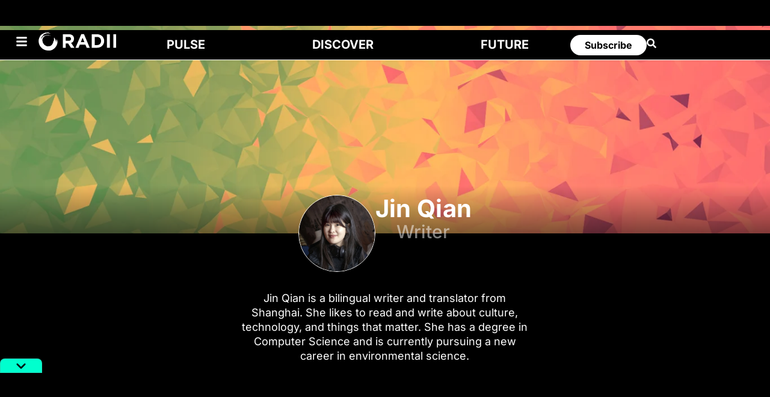

--- FILE ---
content_type: text/html; charset=UTF-8
request_url: https://radii.co/author/jin-qian
body_size: 83245
content:
<!DOCTYPE html>
<html lang="en-US" prefix="og: https://ogp.me/ns#">
<head><meta charset="UTF-8"><script>if(navigator.userAgent.match(/MSIE|Internet Explorer/i)||navigator.userAgent.match(/Trident\/7\..*?rv:11/i)){var href=document.location.href;if(!href.match(/[?&]nowprocket/)){if(href.indexOf("?")==-1){if(href.indexOf("#")==-1){document.location.href=href+"?nowprocket=1"}else{document.location.href=href.replace("#","?nowprocket=1#")}}else{if(href.indexOf("#")==-1){document.location.href=href+"&nowprocket=1"}else{document.location.href=href.replace("#","&nowprocket=1#")}}}}</script><script>(()=>{class RocketLazyLoadScripts{constructor(){this.v="2.0.4",this.userEvents=["keydown","keyup","mousedown","mouseup","mousemove","mouseover","mouseout","touchmove","touchstart","touchend","touchcancel","wheel","click","dblclick","input"],this.attributeEvents=["onblur","onclick","oncontextmenu","ondblclick","onfocus","onmousedown","onmouseenter","onmouseleave","onmousemove","onmouseout","onmouseover","onmouseup","onmousewheel","onscroll","onsubmit"]}async t(){this.i(),this.o(),/iP(ad|hone)/.test(navigator.userAgent)&&this.h(),this.u(),this.l(this),this.m(),this.k(this),this.p(this),this._(),await Promise.all([this.R(),this.L()]),this.lastBreath=Date.now(),this.S(this),this.P(),this.D(),this.O(),this.M(),await this.C(this.delayedScripts.normal),await this.C(this.delayedScripts.defer),await this.C(this.delayedScripts.async),await this.T(),await this.F(),await this.j(),await this.A(),window.dispatchEvent(new Event("rocket-allScriptsLoaded")),this.everythingLoaded=!0,this.lastTouchEnd&&await new Promise(t=>setTimeout(t,500-Date.now()+this.lastTouchEnd)),this.I(),this.H(),this.U(),this.W()}i(){this.CSPIssue=sessionStorage.getItem("rocketCSPIssue"),document.addEventListener("securitypolicyviolation",t=>{this.CSPIssue||"script-src-elem"!==t.violatedDirective||"data"!==t.blockedURI||(this.CSPIssue=!0,sessionStorage.setItem("rocketCSPIssue",!0))},{isRocket:!0})}o(){window.addEventListener("pageshow",t=>{this.persisted=t.persisted,this.realWindowLoadedFired=!0},{isRocket:!0}),window.addEventListener("pagehide",()=>{this.onFirstUserAction=null},{isRocket:!0})}h(){let t;function e(e){t=e}window.addEventListener("touchstart",e,{isRocket:!0}),window.addEventListener("touchend",function i(o){o.changedTouches[0]&&t.changedTouches[0]&&Math.abs(o.changedTouches[0].pageX-t.changedTouches[0].pageX)<10&&Math.abs(o.changedTouches[0].pageY-t.changedTouches[0].pageY)<10&&o.timeStamp-t.timeStamp<200&&(window.removeEventListener("touchstart",e,{isRocket:!0}),window.removeEventListener("touchend",i,{isRocket:!0}),"INPUT"===o.target.tagName&&"text"===o.target.type||(o.target.dispatchEvent(new TouchEvent("touchend",{target:o.target,bubbles:!0})),o.target.dispatchEvent(new MouseEvent("mouseover",{target:o.target,bubbles:!0})),o.target.dispatchEvent(new PointerEvent("click",{target:o.target,bubbles:!0,cancelable:!0,detail:1,clientX:o.changedTouches[0].clientX,clientY:o.changedTouches[0].clientY})),event.preventDefault()))},{isRocket:!0})}q(t){this.userActionTriggered||("mousemove"!==t.type||this.firstMousemoveIgnored?"keyup"===t.type||"mouseover"===t.type||"mouseout"===t.type||(this.userActionTriggered=!0,this.onFirstUserAction&&this.onFirstUserAction()):this.firstMousemoveIgnored=!0),"click"===t.type&&t.preventDefault(),t.stopPropagation(),t.stopImmediatePropagation(),"touchstart"===this.lastEvent&&"touchend"===t.type&&(this.lastTouchEnd=Date.now()),"click"===t.type&&(this.lastTouchEnd=0),this.lastEvent=t.type,t.composedPath&&t.composedPath()[0].getRootNode()instanceof ShadowRoot&&(t.rocketTarget=t.composedPath()[0]),this.savedUserEvents.push(t)}u(){this.savedUserEvents=[],this.userEventHandler=this.q.bind(this),this.userEvents.forEach(t=>window.addEventListener(t,this.userEventHandler,{passive:!1,isRocket:!0})),document.addEventListener("visibilitychange",this.userEventHandler,{isRocket:!0})}U(){this.userEvents.forEach(t=>window.removeEventListener(t,this.userEventHandler,{passive:!1,isRocket:!0})),document.removeEventListener("visibilitychange",this.userEventHandler,{isRocket:!0}),this.savedUserEvents.forEach(t=>{(t.rocketTarget||t.target).dispatchEvent(new window[t.constructor.name](t.type,t))})}m(){const t="return false",e=Array.from(this.attributeEvents,t=>"data-rocket-"+t),i="["+this.attributeEvents.join("],[")+"]",o="[data-rocket-"+this.attributeEvents.join("],[data-rocket-")+"]",s=(e,i,o)=>{o&&o!==t&&(e.setAttribute("data-rocket-"+i,o),e["rocket"+i]=new Function("event",o),e.setAttribute(i,t))};new MutationObserver(t=>{for(const n of t)"attributes"===n.type&&(n.attributeName.startsWith("data-rocket-")||this.everythingLoaded?n.attributeName.startsWith("data-rocket-")&&this.everythingLoaded&&this.N(n.target,n.attributeName.substring(12)):s(n.target,n.attributeName,n.target.getAttribute(n.attributeName))),"childList"===n.type&&n.addedNodes.forEach(t=>{if(t.nodeType===Node.ELEMENT_NODE)if(this.everythingLoaded)for(const i of[t,...t.querySelectorAll(o)])for(const t of i.getAttributeNames())e.includes(t)&&this.N(i,t.substring(12));else for(const e of[t,...t.querySelectorAll(i)])for(const t of e.getAttributeNames())this.attributeEvents.includes(t)&&s(e,t,e.getAttribute(t))})}).observe(document,{subtree:!0,childList:!0,attributeFilter:[...this.attributeEvents,...e]})}I(){this.attributeEvents.forEach(t=>{document.querySelectorAll("[data-rocket-"+t+"]").forEach(e=>{this.N(e,t)})})}N(t,e){const i=t.getAttribute("data-rocket-"+e);i&&(t.setAttribute(e,i),t.removeAttribute("data-rocket-"+e))}k(t){Object.defineProperty(HTMLElement.prototype,"onclick",{get(){return this.rocketonclick||null},set(e){this.rocketonclick=e,this.setAttribute(t.everythingLoaded?"onclick":"data-rocket-onclick","this.rocketonclick(event)")}})}S(t){function e(e,i){let o=e[i];e[i]=null,Object.defineProperty(e,i,{get:()=>o,set(s){t.everythingLoaded?o=s:e["rocket"+i]=o=s}})}e(document,"onreadystatechange"),e(window,"onload"),e(window,"onpageshow");try{Object.defineProperty(document,"readyState",{get:()=>t.rocketReadyState,set(e){t.rocketReadyState=e},configurable:!0}),document.readyState="loading"}catch(t){console.log("WPRocket DJE readyState conflict, bypassing")}}l(t){this.originalAddEventListener=EventTarget.prototype.addEventListener,this.originalRemoveEventListener=EventTarget.prototype.removeEventListener,this.savedEventListeners=[],EventTarget.prototype.addEventListener=function(e,i,o){o&&o.isRocket||!t.B(e,this)&&!t.userEvents.includes(e)||t.B(e,this)&&!t.userActionTriggered||e.startsWith("rocket-")||t.everythingLoaded?t.originalAddEventListener.call(this,e,i,o):(t.savedEventListeners.push({target:this,remove:!1,type:e,func:i,options:o}),"mouseenter"!==e&&"mouseleave"!==e||t.originalAddEventListener.call(this,e,t.savedUserEvents.push,o))},EventTarget.prototype.removeEventListener=function(e,i,o){o&&o.isRocket||!t.B(e,this)&&!t.userEvents.includes(e)||t.B(e,this)&&!t.userActionTriggered||e.startsWith("rocket-")||t.everythingLoaded?t.originalRemoveEventListener.call(this,e,i,o):t.savedEventListeners.push({target:this,remove:!0,type:e,func:i,options:o})}}J(t,e){this.savedEventListeners=this.savedEventListeners.filter(i=>{let o=i.type,s=i.target||window;return e!==o||t!==s||(this.B(o,s)&&(i.type="rocket-"+o),this.$(i),!1)})}H(){EventTarget.prototype.addEventListener=this.originalAddEventListener,EventTarget.prototype.removeEventListener=this.originalRemoveEventListener,this.savedEventListeners.forEach(t=>this.$(t))}$(t){t.remove?this.originalRemoveEventListener.call(t.target,t.type,t.func,t.options):this.originalAddEventListener.call(t.target,t.type,t.func,t.options)}p(t){let e;function i(e){return t.everythingLoaded?e:e.split(" ").map(t=>"load"===t||t.startsWith("load.")?"rocket-jquery-load":t).join(" ")}function o(o){function s(e){const s=o.fn[e];o.fn[e]=o.fn.init.prototype[e]=function(){return this[0]===window&&t.userActionTriggered&&("string"==typeof arguments[0]||arguments[0]instanceof String?arguments[0]=i(arguments[0]):"object"==typeof arguments[0]&&Object.keys(arguments[0]).forEach(t=>{const e=arguments[0][t];delete arguments[0][t],arguments[0][i(t)]=e})),s.apply(this,arguments),this}}if(o&&o.fn&&!t.allJQueries.includes(o)){const e={DOMContentLoaded:[],"rocket-DOMContentLoaded":[]};for(const t in e)document.addEventListener(t,()=>{e[t].forEach(t=>t())},{isRocket:!0});o.fn.ready=o.fn.init.prototype.ready=function(i){function s(){parseInt(o.fn.jquery)>2?setTimeout(()=>i.bind(document)(o)):i.bind(document)(o)}return"function"==typeof i&&(t.realDomReadyFired?!t.userActionTriggered||t.fauxDomReadyFired?s():e["rocket-DOMContentLoaded"].push(s):e.DOMContentLoaded.push(s)),o([])},s("on"),s("one"),s("off"),t.allJQueries.push(o)}e=o}t.allJQueries=[],o(window.jQuery),Object.defineProperty(window,"jQuery",{get:()=>e,set(t){o(t)}})}P(){const t=new Map;document.write=document.writeln=function(e){const i=document.currentScript,o=document.createRange(),s=i.parentElement;let n=t.get(i);void 0===n&&(n=i.nextSibling,t.set(i,n));const c=document.createDocumentFragment();o.setStart(c,0),c.appendChild(o.createContextualFragment(e)),s.insertBefore(c,n)}}async R(){return new Promise(t=>{this.userActionTriggered?t():this.onFirstUserAction=t})}async L(){return new Promise(t=>{document.addEventListener("DOMContentLoaded",()=>{this.realDomReadyFired=!0,t()},{isRocket:!0})})}async j(){return this.realWindowLoadedFired?Promise.resolve():new Promise(t=>{window.addEventListener("load",t,{isRocket:!0})})}M(){this.pendingScripts=[];this.scriptsMutationObserver=new MutationObserver(t=>{for(const e of t)e.addedNodes.forEach(t=>{"SCRIPT"!==t.tagName||t.noModule||t.isWPRocket||this.pendingScripts.push({script:t,promise:new Promise(e=>{const i=()=>{const i=this.pendingScripts.findIndex(e=>e.script===t);i>=0&&this.pendingScripts.splice(i,1),e()};t.addEventListener("load",i,{isRocket:!0}),t.addEventListener("error",i,{isRocket:!0}),setTimeout(i,1e3)})})})}),this.scriptsMutationObserver.observe(document,{childList:!0,subtree:!0})}async F(){await this.X(),this.pendingScripts.length?(await this.pendingScripts[0].promise,await this.F()):this.scriptsMutationObserver.disconnect()}D(){this.delayedScripts={normal:[],async:[],defer:[]},document.querySelectorAll("script[type$=rocketlazyloadscript]").forEach(t=>{t.hasAttribute("data-rocket-src")?t.hasAttribute("async")&&!1!==t.async?this.delayedScripts.async.push(t):t.hasAttribute("defer")&&!1!==t.defer||"module"===t.getAttribute("data-rocket-type")?this.delayedScripts.defer.push(t):this.delayedScripts.normal.push(t):this.delayedScripts.normal.push(t)})}async _(){await this.L();let t=[];document.querySelectorAll("script[type$=rocketlazyloadscript][data-rocket-src]").forEach(e=>{let i=e.getAttribute("data-rocket-src");if(i&&!i.startsWith("data:")){i.startsWith("//")&&(i=location.protocol+i);try{const o=new URL(i).origin;o!==location.origin&&t.push({src:o,crossOrigin:e.crossOrigin||"module"===e.getAttribute("data-rocket-type")})}catch(t){}}}),t=[...new Map(t.map(t=>[JSON.stringify(t),t])).values()],this.Y(t,"preconnect")}async G(t){if(await this.K(),!0!==t.noModule||!("noModule"in HTMLScriptElement.prototype))return new Promise(e=>{let i;function o(){(i||t).setAttribute("data-rocket-status","executed"),e()}try{if(navigator.userAgent.includes("Firefox/")||""===navigator.vendor||this.CSPIssue)i=document.createElement("script"),[...t.attributes].forEach(t=>{let e=t.nodeName;"type"!==e&&("data-rocket-type"===e&&(e="type"),"data-rocket-src"===e&&(e="src"),i.setAttribute(e,t.nodeValue))}),t.text&&(i.text=t.text),t.nonce&&(i.nonce=t.nonce),i.hasAttribute("src")?(i.addEventListener("load",o,{isRocket:!0}),i.addEventListener("error",()=>{i.setAttribute("data-rocket-status","failed-network"),e()},{isRocket:!0}),setTimeout(()=>{i.isConnected||e()},1)):(i.text=t.text,o()),i.isWPRocket=!0,t.parentNode.replaceChild(i,t);else{const i=t.getAttribute("data-rocket-type"),s=t.getAttribute("data-rocket-src");i?(t.type=i,t.removeAttribute("data-rocket-type")):t.removeAttribute("type"),t.addEventListener("load",o,{isRocket:!0}),t.addEventListener("error",i=>{this.CSPIssue&&i.target.src.startsWith("data:")?(console.log("WPRocket: CSP fallback activated"),t.removeAttribute("src"),this.G(t).then(e)):(t.setAttribute("data-rocket-status","failed-network"),e())},{isRocket:!0}),s?(t.fetchPriority="high",t.removeAttribute("data-rocket-src"),t.src=s):t.src="data:text/javascript;base64,"+window.btoa(unescape(encodeURIComponent(t.text)))}}catch(i){t.setAttribute("data-rocket-status","failed-transform"),e()}});t.setAttribute("data-rocket-status","skipped")}async C(t){const e=t.shift();return e?(e.isConnected&&await this.G(e),this.C(t)):Promise.resolve()}O(){this.Y([...this.delayedScripts.normal,...this.delayedScripts.defer,...this.delayedScripts.async],"preload")}Y(t,e){this.trash=this.trash||[];let i=!0;var o=document.createDocumentFragment();t.forEach(t=>{const s=t.getAttribute&&t.getAttribute("data-rocket-src")||t.src;if(s&&!s.startsWith("data:")){const n=document.createElement("link");n.href=s,n.rel=e,"preconnect"!==e&&(n.as="script",n.fetchPriority=i?"high":"low"),t.getAttribute&&"module"===t.getAttribute("data-rocket-type")&&(n.crossOrigin=!0),t.crossOrigin&&(n.crossOrigin=t.crossOrigin),t.integrity&&(n.integrity=t.integrity),t.nonce&&(n.nonce=t.nonce),o.appendChild(n),this.trash.push(n),i=!1}}),document.head.appendChild(o)}W(){this.trash.forEach(t=>t.remove())}async T(){try{document.readyState="interactive"}catch(t){}this.fauxDomReadyFired=!0;try{await this.K(),this.J(document,"readystatechange"),document.dispatchEvent(new Event("rocket-readystatechange")),await this.K(),document.rocketonreadystatechange&&document.rocketonreadystatechange(),await this.K(),this.J(document,"DOMContentLoaded"),document.dispatchEvent(new Event("rocket-DOMContentLoaded")),await this.K(),this.J(window,"DOMContentLoaded"),window.dispatchEvent(new Event("rocket-DOMContentLoaded"))}catch(t){console.error(t)}}async A(){try{document.readyState="complete"}catch(t){}try{await this.K(),this.J(document,"readystatechange"),document.dispatchEvent(new Event("rocket-readystatechange")),await this.K(),document.rocketonreadystatechange&&document.rocketonreadystatechange(),await this.K(),this.J(window,"load"),window.dispatchEvent(new Event("rocket-load")),await this.K(),window.rocketonload&&window.rocketonload(),await this.K(),this.allJQueries.forEach(t=>t(window).trigger("rocket-jquery-load")),await this.K(),this.J(window,"pageshow");const t=new Event("rocket-pageshow");t.persisted=this.persisted,window.dispatchEvent(t),await this.K(),window.rocketonpageshow&&window.rocketonpageshow({persisted:this.persisted})}catch(t){console.error(t)}}async K(){Date.now()-this.lastBreath>45&&(await this.X(),this.lastBreath=Date.now())}async X(){return document.hidden?new Promise(t=>setTimeout(t)):new Promise(t=>requestAnimationFrame(t))}B(t,e){return e===document&&"readystatechange"===t||(e===document&&"DOMContentLoaded"===t||(e===window&&"DOMContentLoaded"===t||(e===window&&"load"===t||e===window&&"pageshow"===t)))}static run(){(new RocketLazyLoadScripts).t()}}RocketLazyLoadScripts.run()})();</script>
	
	<meta name="viewport" content="width=device-width, initial-scale=1.0, viewport-fit=cover" />		
<!-- Search Engine Optimization by Rank Math PRO - https://rankmath.com/ -->
<title>Jin Qian - RADII</title>
<link data-rocket-prefetch href="https://cbcygmbzjrmaqg7kk.ay.delivery" rel="dns-prefetch">
<link data-rocket-prefetch href="https://www.googletagmanager.com" rel="dns-prefetch">
<link data-rocket-prefetch href="https://securepubads.g.doubleclick.net" rel="dns-prefetch">
<link data-rocket-prefetch href="https://cdn.jsdelivr.net" rel="dns-prefetch">
<link data-rocket-preload as="style" href="https://fonts.googleapis.com/css?family=Fira%20Sans%3Aital%2Cwght%400%2C400%3B0%2C500%3B1%2C400%7CPlayfair%20Display%3Aital%2Cwght%400%2C400%3B0%2C700%3B1%2C400%7CRoboto%3A100%2C100italic%2C200%2C200italic%2C300%2C300italic%2C400%2C400italic%2C500%2C500italic%2C600%2C600italic%2C700%2C700italic%2C800%2C800italic%2C900%2C900italic%7CRoboto%20Slab%3A100%2C100italic%2C200%2C200italic%2C300%2C300italic%2C400%2C400italic%2C500%2C500italic%2C600%2C600italic%2C700%2C700italic%2C800%2C800italic%2C900%2C900italic%7CInter%3A100%2C100italic%2C200%2C200italic%2C300%2C300italic%2C400%2C400italic%2C500%2C500italic%2C600%2C600italic%2C700%2C700italic%2C800%2C800italic%2C900%2C900italic&#038;subset=latin%2Clatin-ext&#038;display=swap" rel="preload">
<style id="" media="print" onload="this.media=&#039;all&#039;">/* cyrillic-ext */
@font-face {
  font-family: 'Fira Sans';
  font-style: italic;
  font-weight: 400;
  font-display: swap;
  src: url(/fonts.gstatic.com/s/firasans/v18/va9C4kDNxMZdWfMOD5VvkrjEYTLVdlTOr0s.woff2) format('woff2');
  unicode-range: U+0460-052F, U+1C80-1C8A, U+20B4, U+2DE0-2DFF, U+A640-A69F, U+FE2E-FE2F;
}
/* cyrillic */
@font-face {
  font-family: 'Fira Sans';
  font-style: italic;
  font-weight: 400;
  font-display: swap;
  src: url(/fonts.gstatic.com/s/firasans/v18/va9C4kDNxMZdWfMOD5VvkrjNYTLVdlTOr0s.woff2) format('woff2');
  unicode-range: U+0301, U+0400-045F, U+0490-0491, U+04B0-04B1, U+2116;
}
/* greek-ext */
@font-face {
  font-family: 'Fira Sans';
  font-style: italic;
  font-weight: 400;
  font-display: swap;
  src: url(/fonts.gstatic.com/s/firasans/v18/va9C4kDNxMZdWfMOD5VvkrjFYTLVdlTOr0s.woff2) format('woff2');
  unicode-range: U+1F00-1FFF;
}
/* greek */
@font-face {
  font-family: 'Fira Sans';
  font-style: italic;
  font-weight: 400;
  font-display: swap;
  src: url(/fonts.gstatic.com/s/firasans/v18/va9C4kDNxMZdWfMOD5VvkrjKYTLVdlTOr0s.woff2) format('woff2');
  unicode-range: U+0370-0377, U+037A-037F, U+0384-038A, U+038C, U+038E-03A1, U+03A3-03FF;
}
/* vietnamese */
@font-face {
  font-family: 'Fira Sans';
  font-style: italic;
  font-weight: 400;
  font-display: swap;
  src: url(/fonts.gstatic.com/s/firasans/v18/va9C4kDNxMZdWfMOD5VvkrjGYTLVdlTOr0s.woff2) format('woff2');
  unicode-range: U+0102-0103, U+0110-0111, U+0128-0129, U+0168-0169, U+01A0-01A1, U+01AF-01B0, U+0300-0301, U+0303-0304, U+0308-0309, U+0323, U+0329, U+1EA0-1EF9, U+20AB;
}
/* latin-ext */
@font-face {
  font-family: 'Fira Sans';
  font-style: italic;
  font-weight: 400;
  font-display: swap;
  src: url(/fonts.gstatic.com/s/firasans/v18/va9C4kDNxMZdWfMOD5VvkrjHYTLVdlTOr0s.woff2) format('woff2');
  unicode-range: U+0100-02BA, U+02BD-02C5, U+02C7-02CC, U+02CE-02D7, U+02DD-02FF, U+0304, U+0308, U+0329, U+1D00-1DBF, U+1E00-1E9F, U+1EF2-1EFF, U+2020, U+20A0-20AB, U+20AD-20C0, U+2113, U+2C60-2C7F, U+A720-A7FF;
}
/* latin */
@font-face {
  font-family: 'Fira Sans';
  font-style: italic;
  font-weight: 400;
  font-display: swap;
  src: url(/fonts.gstatic.com/s/firasans/v18/va9C4kDNxMZdWfMOD5VvkrjJYTLVdlTO.woff2) format('woff2');
  unicode-range: U+0000-00FF, U+0131, U+0152-0153, U+02BB-02BC, U+02C6, U+02DA, U+02DC, U+0304, U+0308, U+0329, U+2000-206F, U+20AC, U+2122, U+2191, U+2193, U+2212, U+2215, U+FEFF, U+FFFD;
}
/* cyrillic-ext */
@font-face {
  font-family: 'Fira Sans';
  font-style: normal;
  font-weight: 400;
  font-display: swap;
  src: url(/fonts.gstatic.com/s/firasans/v18/va9E4kDNxMZdWfMOD5VvmojLazX3dGTP.woff2) format('woff2');
  unicode-range: U+0460-052F, U+1C80-1C8A, U+20B4, U+2DE0-2DFF, U+A640-A69F, U+FE2E-FE2F;
}
/* cyrillic */
@font-face {
  font-family: 'Fira Sans';
  font-style: normal;
  font-weight: 400;
  font-display: swap;
  src: url(/fonts.gstatic.com/s/firasans/v18/va9E4kDNxMZdWfMOD5Vvk4jLazX3dGTP.woff2) format('woff2');
  unicode-range: U+0301, U+0400-045F, U+0490-0491, U+04B0-04B1, U+2116;
}
/* greek-ext */
@font-face {
  font-family: 'Fira Sans';
  font-style: normal;
  font-weight: 400;
  font-display: swap;
  src: url(/fonts.gstatic.com/s/firasans/v18/va9E4kDNxMZdWfMOD5Vvm4jLazX3dGTP.woff2) format('woff2');
  unicode-range: U+1F00-1FFF;
}
/* greek */
@font-face {
  font-family: 'Fira Sans';
  font-style: normal;
  font-weight: 400;
  font-display: swap;
  src: url(/fonts.gstatic.com/s/firasans/v18/va9E4kDNxMZdWfMOD5VvlIjLazX3dGTP.woff2) format('woff2');
  unicode-range: U+0370-0377, U+037A-037F, U+0384-038A, U+038C, U+038E-03A1, U+03A3-03FF;
}
/* vietnamese */
@font-face {
  font-family: 'Fira Sans';
  font-style: normal;
  font-weight: 400;
  font-display: swap;
  src: url(/fonts.gstatic.com/s/firasans/v18/va9E4kDNxMZdWfMOD5VvmIjLazX3dGTP.woff2) format('woff2');
  unicode-range: U+0102-0103, U+0110-0111, U+0128-0129, U+0168-0169, U+01A0-01A1, U+01AF-01B0, U+0300-0301, U+0303-0304, U+0308-0309, U+0323, U+0329, U+1EA0-1EF9, U+20AB;
}
/* latin-ext */
@font-face {
  font-family: 'Fira Sans';
  font-style: normal;
  font-weight: 400;
  font-display: swap;
  src: url(/fonts.gstatic.com/s/firasans/v18/va9E4kDNxMZdWfMOD5VvmYjLazX3dGTP.woff2) format('woff2');
  unicode-range: U+0100-02BA, U+02BD-02C5, U+02C7-02CC, U+02CE-02D7, U+02DD-02FF, U+0304, U+0308, U+0329, U+1D00-1DBF, U+1E00-1E9F, U+1EF2-1EFF, U+2020, U+20A0-20AB, U+20AD-20C0, U+2113, U+2C60-2C7F, U+A720-A7FF;
}
/* latin */
@font-face {
  font-family: 'Fira Sans';
  font-style: normal;
  font-weight: 400;
  font-display: swap;
  src: url(/fonts.gstatic.com/s/firasans/v18/va9E4kDNxMZdWfMOD5Vvl4jLazX3dA.woff2) format('woff2');
  unicode-range: U+0000-00FF, U+0131, U+0152-0153, U+02BB-02BC, U+02C6, U+02DA, U+02DC, U+0304, U+0308, U+0329, U+2000-206F, U+20AC, U+2122, U+2191, U+2193, U+2212, U+2215, U+FEFF, U+FFFD;
}
/* cyrillic-ext */
@font-face {
  font-family: 'Fira Sans';
  font-style: normal;
  font-weight: 500;
  font-display: swap;
  src: url(/fonts.gstatic.com/s/firasans/v18/va9B4kDNxMZdWfMOD5VnZKveSxf6Xl7Gl3LX.woff2) format('woff2');
  unicode-range: U+0460-052F, U+1C80-1C8A, U+20B4, U+2DE0-2DFF, U+A640-A69F, U+FE2E-FE2F;
}
/* cyrillic */
@font-face {
  font-family: 'Fira Sans';
  font-style: normal;
  font-weight: 500;
  font-display: swap;
  src: url(/fonts.gstatic.com/s/firasans/v18/va9B4kDNxMZdWfMOD5VnZKveQhf6Xl7Gl3LX.woff2) format('woff2');
  unicode-range: U+0301, U+0400-045F, U+0490-0491, U+04B0-04B1, U+2116;
}
/* greek-ext */
@font-face {
  font-family: 'Fira Sans';
  font-style: normal;
  font-weight: 500;
  font-display: swap;
  src: url(/fonts.gstatic.com/s/firasans/v18/va9B4kDNxMZdWfMOD5VnZKveShf6Xl7Gl3LX.woff2) format('woff2');
  unicode-range: U+1F00-1FFF;
}
/* greek */
@font-face {
  font-family: 'Fira Sans';
  font-style: normal;
  font-weight: 500;
  font-display: swap;
  src: url(/fonts.gstatic.com/s/firasans/v18/va9B4kDNxMZdWfMOD5VnZKveRRf6Xl7Gl3LX.woff2) format('woff2');
  unicode-range: U+0370-0377, U+037A-037F, U+0384-038A, U+038C, U+038E-03A1, U+03A3-03FF;
}
/* vietnamese */
@font-face {
  font-family: 'Fira Sans';
  font-style: normal;
  font-weight: 500;
  font-display: swap;
  src: url(/fonts.gstatic.com/s/firasans/v18/va9B4kDNxMZdWfMOD5VnZKveSRf6Xl7Gl3LX.woff2) format('woff2');
  unicode-range: U+0102-0103, U+0110-0111, U+0128-0129, U+0168-0169, U+01A0-01A1, U+01AF-01B0, U+0300-0301, U+0303-0304, U+0308-0309, U+0323, U+0329, U+1EA0-1EF9, U+20AB;
}
/* latin-ext */
@font-face {
  font-family: 'Fira Sans';
  font-style: normal;
  font-weight: 500;
  font-display: swap;
  src: url(/fonts.gstatic.com/s/firasans/v18/va9B4kDNxMZdWfMOD5VnZKveSBf6Xl7Gl3LX.woff2) format('woff2');
  unicode-range: U+0100-02BA, U+02BD-02C5, U+02C7-02CC, U+02CE-02D7, U+02DD-02FF, U+0304, U+0308, U+0329, U+1D00-1DBF, U+1E00-1E9F, U+1EF2-1EFF, U+2020, U+20A0-20AB, U+20AD-20C0, U+2113, U+2C60-2C7F, U+A720-A7FF;
}
/* latin */
@font-face {
  font-family: 'Fira Sans';
  font-style: normal;
  font-weight: 500;
  font-display: swap;
  src: url(/fonts.gstatic.com/s/firasans/v18/va9B4kDNxMZdWfMOD5VnZKveRhf6Xl7Glw.woff2) format('woff2');
  unicode-range: U+0000-00FF, U+0131, U+0152-0153, U+02BB-02BC, U+02C6, U+02DA, U+02DC, U+0304, U+0308, U+0329, U+2000-206F, U+20AC, U+2122, U+2191, U+2193, U+2212, U+2215, U+FEFF, U+FFFD;
}
/* cyrillic-ext */
@font-face {
  font-family: 'Inter';
  font-style: italic;
  font-weight: 100;
  font-display: swap;
  src: url(/fonts.gstatic.com/s/inter/v20/UcC53FwrK3iLTcvneQg7Ca725JhhKnNqk6L0UUMbndwVgHU.woff2) format('woff2');
  unicode-range: U+0460-052F, U+1C80-1C8A, U+20B4, U+2DE0-2DFF, U+A640-A69F, U+FE2E-FE2F;
}
/* cyrillic */
@font-face {
  font-family: 'Inter';
  font-style: italic;
  font-weight: 100;
  font-display: swap;
  src: url(/fonts.gstatic.com/s/inter/v20/UcC53FwrK3iLTcvneQg7Ca725JhhKnNqk6L9UUMbndwVgHU.woff2) format('woff2');
  unicode-range: U+0301, U+0400-045F, U+0490-0491, U+04B0-04B1, U+2116;
}
/* greek-ext */
@font-face {
  font-family: 'Inter';
  font-style: italic;
  font-weight: 100;
  font-display: swap;
  src: url(/fonts.gstatic.com/s/inter/v20/UcC53FwrK3iLTcvneQg7Ca725JhhKnNqk6L1UUMbndwVgHU.woff2) format('woff2');
  unicode-range: U+1F00-1FFF;
}
/* greek */
@font-face {
  font-family: 'Inter';
  font-style: italic;
  font-weight: 100;
  font-display: swap;
  src: url(/fonts.gstatic.com/s/inter/v20/UcC53FwrK3iLTcvneQg7Ca725JhhKnNqk6L6UUMbndwVgHU.woff2) format('woff2');
  unicode-range: U+0370-0377, U+037A-037F, U+0384-038A, U+038C, U+038E-03A1, U+03A3-03FF;
}
/* vietnamese */
@font-face {
  font-family: 'Inter';
  font-style: italic;
  font-weight: 100;
  font-display: swap;
  src: url(/fonts.gstatic.com/s/inter/v20/UcC53FwrK3iLTcvneQg7Ca725JhhKnNqk6L2UUMbndwVgHU.woff2) format('woff2');
  unicode-range: U+0102-0103, U+0110-0111, U+0128-0129, U+0168-0169, U+01A0-01A1, U+01AF-01B0, U+0300-0301, U+0303-0304, U+0308-0309, U+0323, U+0329, U+1EA0-1EF9, U+20AB;
}
/* latin-ext */
@font-face {
  font-family: 'Inter';
  font-style: italic;
  font-weight: 100;
  font-display: swap;
  src: url(/fonts.gstatic.com/s/inter/v20/UcC53FwrK3iLTcvneQg7Ca725JhhKnNqk6L3UUMbndwVgHU.woff2) format('woff2');
  unicode-range: U+0100-02BA, U+02BD-02C5, U+02C7-02CC, U+02CE-02D7, U+02DD-02FF, U+0304, U+0308, U+0329, U+1D00-1DBF, U+1E00-1E9F, U+1EF2-1EFF, U+2020, U+20A0-20AB, U+20AD-20C0, U+2113, U+2C60-2C7F, U+A720-A7FF;
}
/* latin */
@font-face {
  font-family: 'Inter';
  font-style: italic;
  font-weight: 100;
  font-display: swap;
  src: url(/fonts.gstatic.com/s/inter/v20/UcC53FwrK3iLTcvneQg7Ca725JhhKnNqk6L5UUMbndwV.woff2) format('woff2');
  unicode-range: U+0000-00FF, U+0131, U+0152-0153, U+02BB-02BC, U+02C6, U+02DA, U+02DC, U+0304, U+0308, U+0329, U+2000-206F, U+20AC, U+2122, U+2191, U+2193, U+2212, U+2215, U+FEFF, U+FFFD;
}
/* cyrillic-ext */
@font-face {
  font-family: 'Inter';
  font-style: italic;
  font-weight: 200;
  font-display: swap;
  src: url(/fonts.gstatic.com/s/inter/v20/UcC53FwrK3iLTcvneQg7Ca725JhhKnNqk6L0UUMbndwVgHU.woff2) format('woff2');
  unicode-range: U+0460-052F, U+1C80-1C8A, U+20B4, U+2DE0-2DFF, U+A640-A69F, U+FE2E-FE2F;
}
/* cyrillic */
@font-face {
  font-family: 'Inter';
  font-style: italic;
  font-weight: 200;
  font-display: swap;
  src: url(/fonts.gstatic.com/s/inter/v20/UcC53FwrK3iLTcvneQg7Ca725JhhKnNqk6L9UUMbndwVgHU.woff2) format('woff2');
  unicode-range: U+0301, U+0400-045F, U+0490-0491, U+04B0-04B1, U+2116;
}
/* greek-ext */
@font-face {
  font-family: 'Inter';
  font-style: italic;
  font-weight: 200;
  font-display: swap;
  src: url(/fonts.gstatic.com/s/inter/v20/UcC53FwrK3iLTcvneQg7Ca725JhhKnNqk6L1UUMbndwVgHU.woff2) format('woff2');
  unicode-range: U+1F00-1FFF;
}
/* greek */
@font-face {
  font-family: 'Inter';
  font-style: italic;
  font-weight: 200;
  font-display: swap;
  src: url(/fonts.gstatic.com/s/inter/v20/UcC53FwrK3iLTcvneQg7Ca725JhhKnNqk6L6UUMbndwVgHU.woff2) format('woff2');
  unicode-range: U+0370-0377, U+037A-037F, U+0384-038A, U+038C, U+038E-03A1, U+03A3-03FF;
}
/* vietnamese */
@font-face {
  font-family: 'Inter';
  font-style: italic;
  font-weight: 200;
  font-display: swap;
  src: url(/fonts.gstatic.com/s/inter/v20/UcC53FwrK3iLTcvneQg7Ca725JhhKnNqk6L2UUMbndwVgHU.woff2) format('woff2');
  unicode-range: U+0102-0103, U+0110-0111, U+0128-0129, U+0168-0169, U+01A0-01A1, U+01AF-01B0, U+0300-0301, U+0303-0304, U+0308-0309, U+0323, U+0329, U+1EA0-1EF9, U+20AB;
}
/* latin-ext */
@font-face {
  font-family: 'Inter';
  font-style: italic;
  font-weight: 200;
  font-display: swap;
  src: url(/fonts.gstatic.com/s/inter/v20/UcC53FwrK3iLTcvneQg7Ca725JhhKnNqk6L3UUMbndwVgHU.woff2) format('woff2');
  unicode-range: U+0100-02BA, U+02BD-02C5, U+02C7-02CC, U+02CE-02D7, U+02DD-02FF, U+0304, U+0308, U+0329, U+1D00-1DBF, U+1E00-1E9F, U+1EF2-1EFF, U+2020, U+20A0-20AB, U+20AD-20C0, U+2113, U+2C60-2C7F, U+A720-A7FF;
}
/* latin */
@font-face {
  font-family: 'Inter';
  font-style: italic;
  font-weight: 200;
  font-display: swap;
  src: url(/fonts.gstatic.com/s/inter/v20/UcC53FwrK3iLTcvneQg7Ca725JhhKnNqk6L5UUMbndwV.woff2) format('woff2');
  unicode-range: U+0000-00FF, U+0131, U+0152-0153, U+02BB-02BC, U+02C6, U+02DA, U+02DC, U+0304, U+0308, U+0329, U+2000-206F, U+20AC, U+2122, U+2191, U+2193, U+2212, U+2215, U+FEFF, U+FFFD;
}
/* cyrillic-ext */
@font-face {
  font-family: 'Inter';
  font-style: italic;
  font-weight: 300;
  font-display: swap;
  src: url(/fonts.gstatic.com/s/inter/v20/UcC53FwrK3iLTcvneQg7Ca725JhhKnNqk6L0UUMbndwVgHU.woff2) format('woff2');
  unicode-range: U+0460-052F, U+1C80-1C8A, U+20B4, U+2DE0-2DFF, U+A640-A69F, U+FE2E-FE2F;
}
/* cyrillic */
@font-face {
  font-family: 'Inter';
  font-style: italic;
  font-weight: 300;
  font-display: swap;
  src: url(/fonts.gstatic.com/s/inter/v20/UcC53FwrK3iLTcvneQg7Ca725JhhKnNqk6L9UUMbndwVgHU.woff2) format('woff2');
  unicode-range: U+0301, U+0400-045F, U+0490-0491, U+04B0-04B1, U+2116;
}
/* greek-ext */
@font-face {
  font-family: 'Inter';
  font-style: italic;
  font-weight: 300;
  font-display: swap;
  src: url(/fonts.gstatic.com/s/inter/v20/UcC53FwrK3iLTcvneQg7Ca725JhhKnNqk6L1UUMbndwVgHU.woff2) format('woff2');
  unicode-range: U+1F00-1FFF;
}
/* greek */
@font-face {
  font-family: 'Inter';
  font-style: italic;
  font-weight: 300;
  font-display: swap;
  src: url(/fonts.gstatic.com/s/inter/v20/UcC53FwrK3iLTcvneQg7Ca725JhhKnNqk6L6UUMbndwVgHU.woff2) format('woff2');
  unicode-range: U+0370-0377, U+037A-037F, U+0384-038A, U+038C, U+038E-03A1, U+03A3-03FF;
}
/* vietnamese */
@font-face {
  font-family: 'Inter';
  font-style: italic;
  font-weight: 300;
  font-display: swap;
  src: url(/fonts.gstatic.com/s/inter/v20/UcC53FwrK3iLTcvneQg7Ca725JhhKnNqk6L2UUMbndwVgHU.woff2) format('woff2');
  unicode-range: U+0102-0103, U+0110-0111, U+0128-0129, U+0168-0169, U+01A0-01A1, U+01AF-01B0, U+0300-0301, U+0303-0304, U+0308-0309, U+0323, U+0329, U+1EA0-1EF9, U+20AB;
}
/* latin-ext */
@font-face {
  font-family: 'Inter';
  font-style: italic;
  font-weight: 300;
  font-display: swap;
  src: url(/fonts.gstatic.com/s/inter/v20/UcC53FwrK3iLTcvneQg7Ca725JhhKnNqk6L3UUMbndwVgHU.woff2) format('woff2');
  unicode-range: U+0100-02BA, U+02BD-02C5, U+02C7-02CC, U+02CE-02D7, U+02DD-02FF, U+0304, U+0308, U+0329, U+1D00-1DBF, U+1E00-1E9F, U+1EF2-1EFF, U+2020, U+20A0-20AB, U+20AD-20C0, U+2113, U+2C60-2C7F, U+A720-A7FF;
}
/* latin */
@font-face {
  font-family: 'Inter';
  font-style: italic;
  font-weight: 300;
  font-display: swap;
  src: url(/fonts.gstatic.com/s/inter/v20/UcC53FwrK3iLTcvneQg7Ca725JhhKnNqk6L5UUMbndwV.woff2) format('woff2');
  unicode-range: U+0000-00FF, U+0131, U+0152-0153, U+02BB-02BC, U+02C6, U+02DA, U+02DC, U+0304, U+0308, U+0329, U+2000-206F, U+20AC, U+2122, U+2191, U+2193, U+2212, U+2215, U+FEFF, U+FFFD;
}
/* cyrillic-ext */
@font-face {
  font-family: 'Inter';
  font-style: italic;
  font-weight: 400;
  font-display: swap;
  src: url(/fonts.gstatic.com/s/inter/v20/UcC53FwrK3iLTcvneQg7Ca725JhhKnNqk6L0UUMbndwVgHU.woff2) format('woff2');
  unicode-range: U+0460-052F, U+1C80-1C8A, U+20B4, U+2DE0-2DFF, U+A640-A69F, U+FE2E-FE2F;
}
/* cyrillic */
@font-face {
  font-family: 'Inter';
  font-style: italic;
  font-weight: 400;
  font-display: swap;
  src: url(/fonts.gstatic.com/s/inter/v20/UcC53FwrK3iLTcvneQg7Ca725JhhKnNqk6L9UUMbndwVgHU.woff2) format('woff2');
  unicode-range: U+0301, U+0400-045F, U+0490-0491, U+04B0-04B1, U+2116;
}
/* greek-ext */
@font-face {
  font-family: 'Inter';
  font-style: italic;
  font-weight: 400;
  font-display: swap;
  src: url(/fonts.gstatic.com/s/inter/v20/UcC53FwrK3iLTcvneQg7Ca725JhhKnNqk6L1UUMbndwVgHU.woff2) format('woff2');
  unicode-range: U+1F00-1FFF;
}
/* greek */
@font-face {
  font-family: 'Inter';
  font-style: italic;
  font-weight: 400;
  font-display: swap;
  src: url(/fonts.gstatic.com/s/inter/v20/UcC53FwrK3iLTcvneQg7Ca725JhhKnNqk6L6UUMbndwVgHU.woff2) format('woff2');
  unicode-range: U+0370-0377, U+037A-037F, U+0384-038A, U+038C, U+038E-03A1, U+03A3-03FF;
}
/* vietnamese */
@font-face {
  font-family: 'Inter';
  font-style: italic;
  font-weight: 400;
  font-display: swap;
  src: url(/fonts.gstatic.com/s/inter/v20/UcC53FwrK3iLTcvneQg7Ca725JhhKnNqk6L2UUMbndwVgHU.woff2) format('woff2');
  unicode-range: U+0102-0103, U+0110-0111, U+0128-0129, U+0168-0169, U+01A0-01A1, U+01AF-01B0, U+0300-0301, U+0303-0304, U+0308-0309, U+0323, U+0329, U+1EA0-1EF9, U+20AB;
}
/* latin-ext */
@font-face {
  font-family: 'Inter';
  font-style: italic;
  font-weight: 400;
  font-display: swap;
  src: url(/fonts.gstatic.com/s/inter/v20/UcC53FwrK3iLTcvneQg7Ca725JhhKnNqk6L3UUMbndwVgHU.woff2) format('woff2');
  unicode-range: U+0100-02BA, U+02BD-02C5, U+02C7-02CC, U+02CE-02D7, U+02DD-02FF, U+0304, U+0308, U+0329, U+1D00-1DBF, U+1E00-1E9F, U+1EF2-1EFF, U+2020, U+20A0-20AB, U+20AD-20C0, U+2113, U+2C60-2C7F, U+A720-A7FF;
}
/* latin */
@font-face {
  font-family: 'Inter';
  font-style: italic;
  font-weight: 400;
  font-display: swap;
  src: url(/fonts.gstatic.com/s/inter/v20/UcC53FwrK3iLTcvneQg7Ca725JhhKnNqk6L5UUMbndwV.woff2) format('woff2');
  unicode-range: U+0000-00FF, U+0131, U+0152-0153, U+02BB-02BC, U+02C6, U+02DA, U+02DC, U+0304, U+0308, U+0329, U+2000-206F, U+20AC, U+2122, U+2191, U+2193, U+2212, U+2215, U+FEFF, U+FFFD;
}
/* cyrillic-ext */
@font-face {
  font-family: 'Inter';
  font-style: italic;
  font-weight: 500;
  font-display: swap;
  src: url(/fonts.gstatic.com/s/inter/v20/UcC53FwrK3iLTcvneQg7Ca725JhhKnNqk6L0UUMbndwVgHU.woff2) format('woff2');
  unicode-range: U+0460-052F, U+1C80-1C8A, U+20B4, U+2DE0-2DFF, U+A640-A69F, U+FE2E-FE2F;
}
/* cyrillic */
@font-face {
  font-family: 'Inter';
  font-style: italic;
  font-weight: 500;
  font-display: swap;
  src: url(/fonts.gstatic.com/s/inter/v20/UcC53FwrK3iLTcvneQg7Ca725JhhKnNqk6L9UUMbndwVgHU.woff2) format('woff2');
  unicode-range: U+0301, U+0400-045F, U+0490-0491, U+04B0-04B1, U+2116;
}
/* greek-ext */
@font-face {
  font-family: 'Inter';
  font-style: italic;
  font-weight: 500;
  font-display: swap;
  src: url(/fonts.gstatic.com/s/inter/v20/UcC53FwrK3iLTcvneQg7Ca725JhhKnNqk6L1UUMbndwVgHU.woff2) format('woff2');
  unicode-range: U+1F00-1FFF;
}
/* greek */
@font-face {
  font-family: 'Inter';
  font-style: italic;
  font-weight: 500;
  font-display: swap;
  src: url(/fonts.gstatic.com/s/inter/v20/UcC53FwrK3iLTcvneQg7Ca725JhhKnNqk6L6UUMbndwVgHU.woff2) format('woff2');
  unicode-range: U+0370-0377, U+037A-037F, U+0384-038A, U+038C, U+038E-03A1, U+03A3-03FF;
}
/* vietnamese */
@font-face {
  font-family: 'Inter';
  font-style: italic;
  font-weight: 500;
  font-display: swap;
  src: url(/fonts.gstatic.com/s/inter/v20/UcC53FwrK3iLTcvneQg7Ca725JhhKnNqk6L2UUMbndwVgHU.woff2) format('woff2');
  unicode-range: U+0102-0103, U+0110-0111, U+0128-0129, U+0168-0169, U+01A0-01A1, U+01AF-01B0, U+0300-0301, U+0303-0304, U+0308-0309, U+0323, U+0329, U+1EA0-1EF9, U+20AB;
}
/* latin-ext */
@font-face {
  font-family: 'Inter';
  font-style: italic;
  font-weight: 500;
  font-display: swap;
  src: url(/fonts.gstatic.com/s/inter/v20/UcC53FwrK3iLTcvneQg7Ca725JhhKnNqk6L3UUMbndwVgHU.woff2) format('woff2');
  unicode-range: U+0100-02BA, U+02BD-02C5, U+02C7-02CC, U+02CE-02D7, U+02DD-02FF, U+0304, U+0308, U+0329, U+1D00-1DBF, U+1E00-1E9F, U+1EF2-1EFF, U+2020, U+20A0-20AB, U+20AD-20C0, U+2113, U+2C60-2C7F, U+A720-A7FF;
}
/* latin */
@font-face {
  font-family: 'Inter';
  font-style: italic;
  font-weight: 500;
  font-display: swap;
  src: url(/fonts.gstatic.com/s/inter/v20/UcC53FwrK3iLTcvneQg7Ca725JhhKnNqk6L5UUMbndwV.woff2) format('woff2');
  unicode-range: U+0000-00FF, U+0131, U+0152-0153, U+02BB-02BC, U+02C6, U+02DA, U+02DC, U+0304, U+0308, U+0329, U+2000-206F, U+20AC, U+2122, U+2191, U+2193, U+2212, U+2215, U+FEFF, U+FFFD;
}
/* cyrillic-ext */
@font-face {
  font-family: 'Inter';
  font-style: italic;
  font-weight: 600;
  font-display: swap;
  src: url(/fonts.gstatic.com/s/inter/v20/UcC53FwrK3iLTcvneQg7Ca725JhhKnNqk6L0UUMbndwVgHU.woff2) format('woff2');
  unicode-range: U+0460-052F, U+1C80-1C8A, U+20B4, U+2DE0-2DFF, U+A640-A69F, U+FE2E-FE2F;
}
/* cyrillic */
@font-face {
  font-family: 'Inter';
  font-style: italic;
  font-weight: 600;
  font-display: swap;
  src: url(/fonts.gstatic.com/s/inter/v20/UcC53FwrK3iLTcvneQg7Ca725JhhKnNqk6L9UUMbndwVgHU.woff2) format('woff2');
  unicode-range: U+0301, U+0400-045F, U+0490-0491, U+04B0-04B1, U+2116;
}
/* greek-ext */
@font-face {
  font-family: 'Inter';
  font-style: italic;
  font-weight: 600;
  font-display: swap;
  src: url(/fonts.gstatic.com/s/inter/v20/UcC53FwrK3iLTcvneQg7Ca725JhhKnNqk6L1UUMbndwVgHU.woff2) format('woff2');
  unicode-range: U+1F00-1FFF;
}
/* greek */
@font-face {
  font-family: 'Inter';
  font-style: italic;
  font-weight: 600;
  font-display: swap;
  src: url(/fonts.gstatic.com/s/inter/v20/UcC53FwrK3iLTcvneQg7Ca725JhhKnNqk6L6UUMbndwVgHU.woff2) format('woff2');
  unicode-range: U+0370-0377, U+037A-037F, U+0384-038A, U+038C, U+038E-03A1, U+03A3-03FF;
}
/* vietnamese */
@font-face {
  font-family: 'Inter';
  font-style: italic;
  font-weight: 600;
  font-display: swap;
  src: url(/fonts.gstatic.com/s/inter/v20/UcC53FwrK3iLTcvneQg7Ca725JhhKnNqk6L2UUMbndwVgHU.woff2) format('woff2');
  unicode-range: U+0102-0103, U+0110-0111, U+0128-0129, U+0168-0169, U+01A0-01A1, U+01AF-01B0, U+0300-0301, U+0303-0304, U+0308-0309, U+0323, U+0329, U+1EA0-1EF9, U+20AB;
}
/* latin-ext */
@font-face {
  font-family: 'Inter';
  font-style: italic;
  font-weight: 600;
  font-display: swap;
  src: url(/fonts.gstatic.com/s/inter/v20/UcC53FwrK3iLTcvneQg7Ca725JhhKnNqk6L3UUMbndwVgHU.woff2) format('woff2');
  unicode-range: U+0100-02BA, U+02BD-02C5, U+02C7-02CC, U+02CE-02D7, U+02DD-02FF, U+0304, U+0308, U+0329, U+1D00-1DBF, U+1E00-1E9F, U+1EF2-1EFF, U+2020, U+20A0-20AB, U+20AD-20C0, U+2113, U+2C60-2C7F, U+A720-A7FF;
}
/* latin */
@font-face {
  font-family: 'Inter';
  font-style: italic;
  font-weight: 600;
  font-display: swap;
  src: url(/fonts.gstatic.com/s/inter/v20/UcC53FwrK3iLTcvneQg7Ca725JhhKnNqk6L5UUMbndwV.woff2) format('woff2');
  unicode-range: U+0000-00FF, U+0131, U+0152-0153, U+02BB-02BC, U+02C6, U+02DA, U+02DC, U+0304, U+0308, U+0329, U+2000-206F, U+20AC, U+2122, U+2191, U+2193, U+2212, U+2215, U+FEFF, U+FFFD;
}
/* cyrillic-ext */
@font-face {
  font-family: 'Inter';
  font-style: italic;
  font-weight: 700;
  font-display: swap;
  src: url(/fonts.gstatic.com/s/inter/v20/UcC53FwrK3iLTcvneQg7Ca725JhhKnNqk6L0UUMbndwVgHU.woff2) format('woff2');
  unicode-range: U+0460-052F, U+1C80-1C8A, U+20B4, U+2DE0-2DFF, U+A640-A69F, U+FE2E-FE2F;
}
/* cyrillic */
@font-face {
  font-family: 'Inter';
  font-style: italic;
  font-weight: 700;
  font-display: swap;
  src: url(/fonts.gstatic.com/s/inter/v20/UcC53FwrK3iLTcvneQg7Ca725JhhKnNqk6L9UUMbndwVgHU.woff2) format('woff2');
  unicode-range: U+0301, U+0400-045F, U+0490-0491, U+04B0-04B1, U+2116;
}
/* greek-ext */
@font-face {
  font-family: 'Inter';
  font-style: italic;
  font-weight: 700;
  font-display: swap;
  src: url(/fonts.gstatic.com/s/inter/v20/UcC53FwrK3iLTcvneQg7Ca725JhhKnNqk6L1UUMbndwVgHU.woff2) format('woff2');
  unicode-range: U+1F00-1FFF;
}
/* greek */
@font-face {
  font-family: 'Inter';
  font-style: italic;
  font-weight: 700;
  font-display: swap;
  src: url(/fonts.gstatic.com/s/inter/v20/UcC53FwrK3iLTcvneQg7Ca725JhhKnNqk6L6UUMbndwVgHU.woff2) format('woff2');
  unicode-range: U+0370-0377, U+037A-037F, U+0384-038A, U+038C, U+038E-03A1, U+03A3-03FF;
}
/* vietnamese */
@font-face {
  font-family: 'Inter';
  font-style: italic;
  font-weight: 700;
  font-display: swap;
  src: url(/fonts.gstatic.com/s/inter/v20/UcC53FwrK3iLTcvneQg7Ca725JhhKnNqk6L2UUMbndwVgHU.woff2) format('woff2');
  unicode-range: U+0102-0103, U+0110-0111, U+0128-0129, U+0168-0169, U+01A0-01A1, U+01AF-01B0, U+0300-0301, U+0303-0304, U+0308-0309, U+0323, U+0329, U+1EA0-1EF9, U+20AB;
}
/* latin-ext */
@font-face {
  font-family: 'Inter';
  font-style: italic;
  font-weight: 700;
  font-display: swap;
  src: url(/fonts.gstatic.com/s/inter/v20/UcC53FwrK3iLTcvneQg7Ca725JhhKnNqk6L3UUMbndwVgHU.woff2) format('woff2');
  unicode-range: U+0100-02BA, U+02BD-02C5, U+02C7-02CC, U+02CE-02D7, U+02DD-02FF, U+0304, U+0308, U+0329, U+1D00-1DBF, U+1E00-1E9F, U+1EF2-1EFF, U+2020, U+20A0-20AB, U+20AD-20C0, U+2113, U+2C60-2C7F, U+A720-A7FF;
}
/* latin */
@font-face {
  font-family: 'Inter';
  font-style: italic;
  font-weight: 700;
  font-display: swap;
  src: url(/fonts.gstatic.com/s/inter/v20/UcC53FwrK3iLTcvneQg7Ca725JhhKnNqk6L5UUMbndwV.woff2) format('woff2');
  unicode-range: U+0000-00FF, U+0131, U+0152-0153, U+02BB-02BC, U+02C6, U+02DA, U+02DC, U+0304, U+0308, U+0329, U+2000-206F, U+20AC, U+2122, U+2191, U+2193, U+2212, U+2215, U+FEFF, U+FFFD;
}
/* cyrillic-ext */
@font-face {
  font-family: 'Inter';
  font-style: italic;
  font-weight: 800;
  font-display: swap;
  src: url(/fonts.gstatic.com/s/inter/v20/UcC53FwrK3iLTcvneQg7Ca725JhhKnNqk6L0UUMbndwVgHU.woff2) format('woff2');
  unicode-range: U+0460-052F, U+1C80-1C8A, U+20B4, U+2DE0-2DFF, U+A640-A69F, U+FE2E-FE2F;
}
/* cyrillic */
@font-face {
  font-family: 'Inter';
  font-style: italic;
  font-weight: 800;
  font-display: swap;
  src: url(/fonts.gstatic.com/s/inter/v20/UcC53FwrK3iLTcvneQg7Ca725JhhKnNqk6L9UUMbndwVgHU.woff2) format('woff2');
  unicode-range: U+0301, U+0400-045F, U+0490-0491, U+04B0-04B1, U+2116;
}
/* greek-ext */
@font-face {
  font-family: 'Inter';
  font-style: italic;
  font-weight: 800;
  font-display: swap;
  src: url(/fonts.gstatic.com/s/inter/v20/UcC53FwrK3iLTcvneQg7Ca725JhhKnNqk6L1UUMbndwVgHU.woff2) format('woff2');
  unicode-range: U+1F00-1FFF;
}
/* greek */
@font-face {
  font-family: 'Inter';
  font-style: italic;
  font-weight: 800;
  font-display: swap;
  src: url(/fonts.gstatic.com/s/inter/v20/UcC53FwrK3iLTcvneQg7Ca725JhhKnNqk6L6UUMbndwVgHU.woff2) format('woff2');
  unicode-range: U+0370-0377, U+037A-037F, U+0384-038A, U+038C, U+038E-03A1, U+03A3-03FF;
}
/* vietnamese */
@font-face {
  font-family: 'Inter';
  font-style: italic;
  font-weight: 800;
  font-display: swap;
  src: url(/fonts.gstatic.com/s/inter/v20/UcC53FwrK3iLTcvneQg7Ca725JhhKnNqk6L2UUMbndwVgHU.woff2) format('woff2');
  unicode-range: U+0102-0103, U+0110-0111, U+0128-0129, U+0168-0169, U+01A0-01A1, U+01AF-01B0, U+0300-0301, U+0303-0304, U+0308-0309, U+0323, U+0329, U+1EA0-1EF9, U+20AB;
}
/* latin-ext */
@font-face {
  font-family: 'Inter';
  font-style: italic;
  font-weight: 800;
  font-display: swap;
  src: url(/fonts.gstatic.com/s/inter/v20/UcC53FwrK3iLTcvneQg7Ca725JhhKnNqk6L3UUMbndwVgHU.woff2) format('woff2');
  unicode-range: U+0100-02BA, U+02BD-02C5, U+02C7-02CC, U+02CE-02D7, U+02DD-02FF, U+0304, U+0308, U+0329, U+1D00-1DBF, U+1E00-1E9F, U+1EF2-1EFF, U+2020, U+20A0-20AB, U+20AD-20C0, U+2113, U+2C60-2C7F, U+A720-A7FF;
}
/* latin */
@font-face {
  font-family: 'Inter';
  font-style: italic;
  font-weight: 800;
  font-display: swap;
  src: url(/fonts.gstatic.com/s/inter/v20/UcC53FwrK3iLTcvneQg7Ca725JhhKnNqk6L5UUMbndwV.woff2) format('woff2');
  unicode-range: U+0000-00FF, U+0131, U+0152-0153, U+02BB-02BC, U+02C6, U+02DA, U+02DC, U+0304, U+0308, U+0329, U+2000-206F, U+20AC, U+2122, U+2191, U+2193, U+2212, U+2215, U+FEFF, U+FFFD;
}
/* cyrillic-ext */
@font-face {
  font-family: 'Inter';
  font-style: italic;
  font-weight: 900;
  font-display: swap;
  src: url(/fonts.gstatic.com/s/inter/v20/UcC53FwrK3iLTcvneQg7Ca725JhhKnNqk6L0UUMbndwVgHU.woff2) format('woff2');
  unicode-range: U+0460-052F, U+1C80-1C8A, U+20B4, U+2DE0-2DFF, U+A640-A69F, U+FE2E-FE2F;
}
/* cyrillic */
@font-face {
  font-family: 'Inter';
  font-style: italic;
  font-weight: 900;
  font-display: swap;
  src: url(/fonts.gstatic.com/s/inter/v20/UcC53FwrK3iLTcvneQg7Ca725JhhKnNqk6L9UUMbndwVgHU.woff2) format('woff2');
  unicode-range: U+0301, U+0400-045F, U+0490-0491, U+04B0-04B1, U+2116;
}
/* greek-ext */
@font-face {
  font-family: 'Inter';
  font-style: italic;
  font-weight: 900;
  font-display: swap;
  src: url(/fonts.gstatic.com/s/inter/v20/UcC53FwrK3iLTcvneQg7Ca725JhhKnNqk6L1UUMbndwVgHU.woff2) format('woff2');
  unicode-range: U+1F00-1FFF;
}
/* greek */
@font-face {
  font-family: 'Inter';
  font-style: italic;
  font-weight: 900;
  font-display: swap;
  src: url(/fonts.gstatic.com/s/inter/v20/UcC53FwrK3iLTcvneQg7Ca725JhhKnNqk6L6UUMbndwVgHU.woff2) format('woff2');
  unicode-range: U+0370-0377, U+037A-037F, U+0384-038A, U+038C, U+038E-03A1, U+03A3-03FF;
}
/* vietnamese */
@font-face {
  font-family: 'Inter';
  font-style: italic;
  font-weight: 900;
  font-display: swap;
  src: url(/fonts.gstatic.com/s/inter/v20/UcC53FwrK3iLTcvneQg7Ca725JhhKnNqk6L2UUMbndwVgHU.woff2) format('woff2');
  unicode-range: U+0102-0103, U+0110-0111, U+0128-0129, U+0168-0169, U+01A0-01A1, U+01AF-01B0, U+0300-0301, U+0303-0304, U+0308-0309, U+0323, U+0329, U+1EA0-1EF9, U+20AB;
}
/* latin-ext */
@font-face {
  font-family: 'Inter';
  font-style: italic;
  font-weight: 900;
  font-display: swap;
  src: url(/fonts.gstatic.com/s/inter/v20/UcC53FwrK3iLTcvneQg7Ca725JhhKnNqk6L3UUMbndwVgHU.woff2) format('woff2');
  unicode-range: U+0100-02BA, U+02BD-02C5, U+02C7-02CC, U+02CE-02D7, U+02DD-02FF, U+0304, U+0308, U+0329, U+1D00-1DBF, U+1E00-1E9F, U+1EF2-1EFF, U+2020, U+20A0-20AB, U+20AD-20C0, U+2113, U+2C60-2C7F, U+A720-A7FF;
}
/* latin */
@font-face {
  font-family: 'Inter';
  font-style: italic;
  font-weight: 900;
  font-display: swap;
  src: url(/fonts.gstatic.com/s/inter/v20/UcC53FwrK3iLTcvneQg7Ca725JhhKnNqk6L5UUMbndwV.woff2) format('woff2');
  unicode-range: U+0000-00FF, U+0131, U+0152-0153, U+02BB-02BC, U+02C6, U+02DA, U+02DC, U+0304, U+0308, U+0329, U+2000-206F, U+20AC, U+2122, U+2191, U+2193, U+2212, U+2215, U+FEFF, U+FFFD;
}
/* cyrillic-ext */
@font-face {
  font-family: 'Inter';
  font-style: normal;
  font-weight: 100;
  font-display: swap;
  src: url(/fonts.gstatic.com/s/inter/v20/UcC73FwrK3iLTeHuS_nVMrMxCp50SjIa2JL7W0Q5n-wU.woff2) format('woff2');
  unicode-range: U+0460-052F, U+1C80-1C8A, U+20B4, U+2DE0-2DFF, U+A640-A69F, U+FE2E-FE2F;
}
/* cyrillic */
@font-face {
  font-family: 'Inter';
  font-style: normal;
  font-weight: 100;
  font-display: swap;
  src: url(/fonts.gstatic.com/s/inter/v20/UcC73FwrK3iLTeHuS_nVMrMxCp50SjIa0ZL7W0Q5n-wU.woff2) format('woff2');
  unicode-range: U+0301, U+0400-045F, U+0490-0491, U+04B0-04B1, U+2116;
}
/* greek-ext */
@font-face {
  font-family: 'Inter';
  font-style: normal;
  font-weight: 100;
  font-display: swap;
  src: url(/fonts.gstatic.com/s/inter/v20/UcC73FwrK3iLTeHuS_nVMrMxCp50SjIa2ZL7W0Q5n-wU.woff2) format('woff2');
  unicode-range: U+1F00-1FFF;
}
/* greek */
@font-face {
  font-family: 'Inter';
  font-style: normal;
  font-weight: 100;
  font-display: swap;
  src: url(/fonts.gstatic.com/s/inter/v20/UcC73FwrK3iLTeHuS_nVMrMxCp50SjIa1pL7W0Q5n-wU.woff2) format('woff2');
  unicode-range: U+0370-0377, U+037A-037F, U+0384-038A, U+038C, U+038E-03A1, U+03A3-03FF;
}
/* vietnamese */
@font-face {
  font-family: 'Inter';
  font-style: normal;
  font-weight: 100;
  font-display: swap;
  src: url(/fonts.gstatic.com/s/inter/v20/UcC73FwrK3iLTeHuS_nVMrMxCp50SjIa2pL7W0Q5n-wU.woff2) format('woff2');
  unicode-range: U+0102-0103, U+0110-0111, U+0128-0129, U+0168-0169, U+01A0-01A1, U+01AF-01B0, U+0300-0301, U+0303-0304, U+0308-0309, U+0323, U+0329, U+1EA0-1EF9, U+20AB;
}
/* latin-ext */
@font-face {
  font-family: 'Inter';
  font-style: normal;
  font-weight: 100;
  font-display: swap;
  src: url(/fonts.gstatic.com/s/inter/v20/UcC73FwrK3iLTeHuS_nVMrMxCp50SjIa25L7W0Q5n-wU.woff2) format('woff2');
  unicode-range: U+0100-02BA, U+02BD-02C5, U+02C7-02CC, U+02CE-02D7, U+02DD-02FF, U+0304, U+0308, U+0329, U+1D00-1DBF, U+1E00-1E9F, U+1EF2-1EFF, U+2020, U+20A0-20AB, U+20AD-20C0, U+2113, U+2C60-2C7F, U+A720-A7FF;
}
/* latin */
@font-face {
  font-family: 'Inter';
  font-style: normal;
  font-weight: 100;
  font-display: swap;
  src: url(/fonts.gstatic.com/s/inter/v20/UcC73FwrK3iLTeHuS_nVMrMxCp50SjIa1ZL7W0Q5nw.woff2) format('woff2');
  unicode-range: U+0000-00FF, U+0131, U+0152-0153, U+02BB-02BC, U+02C6, U+02DA, U+02DC, U+0304, U+0308, U+0329, U+2000-206F, U+20AC, U+2122, U+2191, U+2193, U+2212, U+2215, U+FEFF, U+FFFD;
}
/* cyrillic-ext */
@font-face {
  font-family: 'Inter';
  font-style: normal;
  font-weight: 200;
  font-display: swap;
  src: url(/fonts.gstatic.com/s/inter/v20/UcC73FwrK3iLTeHuS_nVMrMxCp50SjIa2JL7W0Q5n-wU.woff2) format('woff2');
  unicode-range: U+0460-052F, U+1C80-1C8A, U+20B4, U+2DE0-2DFF, U+A640-A69F, U+FE2E-FE2F;
}
/* cyrillic */
@font-face {
  font-family: 'Inter';
  font-style: normal;
  font-weight: 200;
  font-display: swap;
  src: url(/fonts.gstatic.com/s/inter/v20/UcC73FwrK3iLTeHuS_nVMrMxCp50SjIa0ZL7W0Q5n-wU.woff2) format('woff2');
  unicode-range: U+0301, U+0400-045F, U+0490-0491, U+04B0-04B1, U+2116;
}
/* greek-ext */
@font-face {
  font-family: 'Inter';
  font-style: normal;
  font-weight: 200;
  font-display: swap;
  src: url(/fonts.gstatic.com/s/inter/v20/UcC73FwrK3iLTeHuS_nVMrMxCp50SjIa2ZL7W0Q5n-wU.woff2) format('woff2');
  unicode-range: U+1F00-1FFF;
}
/* greek */
@font-face {
  font-family: 'Inter';
  font-style: normal;
  font-weight: 200;
  font-display: swap;
  src: url(/fonts.gstatic.com/s/inter/v20/UcC73FwrK3iLTeHuS_nVMrMxCp50SjIa1pL7W0Q5n-wU.woff2) format('woff2');
  unicode-range: U+0370-0377, U+037A-037F, U+0384-038A, U+038C, U+038E-03A1, U+03A3-03FF;
}
/* vietnamese */
@font-face {
  font-family: 'Inter';
  font-style: normal;
  font-weight: 200;
  font-display: swap;
  src: url(/fonts.gstatic.com/s/inter/v20/UcC73FwrK3iLTeHuS_nVMrMxCp50SjIa2pL7W0Q5n-wU.woff2) format('woff2');
  unicode-range: U+0102-0103, U+0110-0111, U+0128-0129, U+0168-0169, U+01A0-01A1, U+01AF-01B0, U+0300-0301, U+0303-0304, U+0308-0309, U+0323, U+0329, U+1EA0-1EF9, U+20AB;
}
/* latin-ext */
@font-face {
  font-family: 'Inter';
  font-style: normal;
  font-weight: 200;
  font-display: swap;
  src: url(/fonts.gstatic.com/s/inter/v20/UcC73FwrK3iLTeHuS_nVMrMxCp50SjIa25L7W0Q5n-wU.woff2) format('woff2');
  unicode-range: U+0100-02BA, U+02BD-02C5, U+02C7-02CC, U+02CE-02D7, U+02DD-02FF, U+0304, U+0308, U+0329, U+1D00-1DBF, U+1E00-1E9F, U+1EF2-1EFF, U+2020, U+20A0-20AB, U+20AD-20C0, U+2113, U+2C60-2C7F, U+A720-A7FF;
}
/* latin */
@font-face {
  font-family: 'Inter';
  font-style: normal;
  font-weight: 200;
  font-display: swap;
  src: url(/fonts.gstatic.com/s/inter/v20/UcC73FwrK3iLTeHuS_nVMrMxCp50SjIa1ZL7W0Q5nw.woff2) format('woff2');
  unicode-range: U+0000-00FF, U+0131, U+0152-0153, U+02BB-02BC, U+02C6, U+02DA, U+02DC, U+0304, U+0308, U+0329, U+2000-206F, U+20AC, U+2122, U+2191, U+2193, U+2212, U+2215, U+FEFF, U+FFFD;
}
/* cyrillic-ext */
@font-face {
  font-family: 'Inter';
  font-style: normal;
  font-weight: 300;
  font-display: swap;
  src: url(/fonts.gstatic.com/s/inter/v20/UcC73FwrK3iLTeHuS_nVMrMxCp50SjIa2JL7W0Q5n-wU.woff2) format('woff2');
  unicode-range: U+0460-052F, U+1C80-1C8A, U+20B4, U+2DE0-2DFF, U+A640-A69F, U+FE2E-FE2F;
}
/* cyrillic */
@font-face {
  font-family: 'Inter';
  font-style: normal;
  font-weight: 300;
  font-display: swap;
  src: url(/fonts.gstatic.com/s/inter/v20/UcC73FwrK3iLTeHuS_nVMrMxCp50SjIa0ZL7W0Q5n-wU.woff2) format('woff2');
  unicode-range: U+0301, U+0400-045F, U+0490-0491, U+04B0-04B1, U+2116;
}
/* greek-ext */
@font-face {
  font-family: 'Inter';
  font-style: normal;
  font-weight: 300;
  font-display: swap;
  src: url(/fonts.gstatic.com/s/inter/v20/UcC73FwrK3iLTeHuS_nVMrMxCp50SjIa2ZL7W0Q5n-wU.woff2) format('woff2');
  unicode-range: U+1F00-1FFF;
}
/* greek */
@font-face {
  font-family: 'Inter';
  font-style: normal;
  font-weight: 300;
  font-display: swap;
  src: url(/fonts.gstatic.com/s/inter/v20/UcC73FwrK3iLTeHuS_nVMrMxCp50SjIa1pL7W0Q5n-wU.woff2) format('woff2');
  unicode-range: U+0370-0377, U+037A-037F, U+0384-038A, U+038C, U+038E-03A1, U+03A3-03FF;
}
/* vietnamese */
@font-face {
  font-family: 'Inter';
  font-style: normal;
  font-weight: 300;
  font-display: swap;
  src: url(/fonts.gstatic.com/s/inter/v20/UcC73FwrK3iLTeHuS_nVMrMxCp50SjIa2pL7W0Q5n-wU.woff2) format('woff2');
  unicode-range: U+0102-0103, U+0110-0111, U+0128-0129, U+0168-0169, U+01A0-01A1, U+01AF-01B0, U+0300-0301, U+0303-0304, U+0308-0309, U+0323, U+0329, U+1EA0-1EF9, U+20AB;
}
/* latin-ext */
@font-face {
  font-family: 'Inter';
  font-style: normal;
  font-weight: 300;
  font-display: swap;
  src: url(/fonts.gstatic.com/s/inter/v20/UcC73FwrK3iLTeHuS_nVMrMxCp50SjIa25L7W0Q5n-wU.woff2) format('woff2');
  unicode-range: U+0100-02BA, U+02BD-02C5, U+02C7-02CC, U+02CE-02D7, U+02DD-02FF, U+0304, U+0308, U+0329, U+1D00-1DBF, U+1E00-1E9F, U+1EF2-1EFF, U+2020, U+20A0-20AB, U+20AD-20C0, U+2113, U+2C60-2C7F, U+A720-A7FF;
}
/* latin */
@font-face {
  font-family: 'Inter';
  font-style: normal;
  font-weight: 300;
  font-display: swap;
  src: url(/fonts.gstatic.com/s/inter/v20/UcC73FwrK3iLTeHuS_nVMrMxCp50SjIa1ZL7W0Q5nw.woff2) format('woff2');
  unicode-range: U+0000-00FF, U+0131, U+0152-0153, U+02BB-02BC, U+02C6, U+02DA, U+02DC, U+0304, U+0308, U+0329, U+2000-206F, U+20AC, U+2122, U+2191, U+2193, U+2212, U+2215, U+FEFF, U+FFFD;
}
/* cyrillic-ext */
@font-face {
  font-family: 'Inter';
  font-style: normal;
  font-weight: 400;
  font-display: swap;
  src: url(/fonts.gstatic.com/s/inter/v20/UcC73FwrK3iLTeHuS_nVMrMxCp50SjIa2JL7W0Q5n-wU.woff2) format('woff2');
  unicode-range: U+0460-052F, U+1C80-1C8A, U+20B4, U+2DE0-2DFF, U+A640-A69F, U+FE2E-FE2F;
}
/* cyrillic */
@font-face {
  font-family: 'Inter';
  font-style: normal;
  font-weight: 400;
  font-display: swap;
  src: url(/fonts.gstatic.com/s/inter/v20/UcC73FwrK3iLTeHuS_nVMrMxCp50SjIa0ZL7W0Q5n-wU.woff2) format('woff2');
  unicode-range: U+0301, U+0400-045F, U+0490-0491, U+04B0-04B1, U+2116;
}
/* greek-ext */
@font-face {
  font-family: 'Inter';
  font-style: normal;
  font-weight: 400;
  font-display: swap;
  src: url(/fonts.gstatic.com/s/inter/v20/UcC73FwrK3iLTeHuS_nVMrMxCp50SjIa2ZL7W0Q5n-wU.woff2) format('woff2');
  unicode-range: U+1F00-1FFF;
}
/* greek */
@font-face {
  font-family: 'Inter';
  font-style: normal;
  font-weight: 400;
  font-display: swap;
  src: url(/fonts.gstatic.com/s/inter/v20/UcC73FwrK3iLTeHuS_nVMrMxCp50SjIa1pL7W0Q5n-wU.woff2) format('woff2');
  unicode-range: U+0370-0377, U+037A-037F, U+0384-038A, U+038C, U+038E-03A1, U+03A3-03FF;
}
/* vietnamese */
@font-face {
  font-family: 'Inter';
  font-style: normal;
  font-weight: 400;
  font-display: swap;
  src: url(/fonts.gstatic.com/s/inter/v20/UcC73FwrK3iLTeHuS_nVMrMxCp50SjIa2pL7W0Q5n-wU.woff2) format('woff2');
  unicode-range: U+0102-0103, U+0110-0111, U+0128-0129, U+0168-0169, U+01A0-01A1, U+01AF-01B0, U+0300-0301, U+0303-0304, U+0308-0309, U+0323, U+0329, U+1EA0-1EF9, U+20AB;
}
/* latin-ext */
@font-face {
  font-family: 'Inter';
  font-style: normal;
  font-weight: 400;
  font-display: swap;
  src: url(/fonts.gstatic.com/s/inter/v20/UcC73FwrK3iLTeHuS_nVMrMxCp50SjIa25L7W0Q5n-wU.woff2) format('woff2');
  unicode-range: U+0100-02BA, U+02BD-02C5, U+02C7-02CC, U+02CE-02D7, U+02DD-02FF, U+0304, U+0308, U+0329, U+1D00-1DBF, U+1E00-1E9F, U+1EF2-1EFF, U+2020, U+20A0-20AB, U+20AD-20C0, U+2113, U+2C60-2C7F, U+A720-A7FF;
}
/* latin */
@font-face {
  font-family: 'Inter';
  font-style: normal;
  font-weight: 400;
  font-display: swap;
  src: url(/fonts.gstatic.com/s/inter/v20/UcC73FwrK3iLTeHuS_nVMrMxCp50SjIa1ZL7W0Q5nw.woff2) format('woff2');
  unicode-range: U+0000-00FF, U+0131, U+0152-0153, U+02BB-02BC, U+02C6, U+02DA, U+02DC, U+0304, U+0308, U+0329, U+2000-206F, U+20AC, U+2122, U+2191, U+2193, U+2212, U+2215, U+FEFF, U+FFFD;
}
/* cyrillic-ext */
@font-face {
  font-family: 'Inter';
  font-style: normal;
  font-weight: 500;
  font-display: swap;
  src: url(/fonts.gstatic.com/s/inter/v20/UcC73FwrK3iLTeHuS_nVMrMxCp50SjIa2JL7W0Q5n-wU.woff2) format('woff2');
  unicode-range: U+0460-052F, U+1C80-1C8A, U+20B4, U+2DE0-2DFF, U+A640-A69F, U+FE2E-FE2F;
}
/* cyrillic */
@font-face {
  font-family: 'Inter';
  font-style: normal;
  font-weight: 500;
  font-display: swap;
  src: url(/fonts.gstatic.com/s/inter/v20/UcC73FwrK3iLTeHuS_nVMrMxCp50SjIa0ZL7W0Q5n-wU.woff2) format('woff2');
  unicode-range: U+0301, U+0400-045F, U+0490-0491, U+04B0-04B1, U+2116;
}
/* greek-ext */
@font-face {
  font-family: 'Inter';
  font-style: normal;
  font-weight: 500;
  font-display: swap;
  src: url(/fonts.gstatic.com/s/inter/v20/UcC73FwrK3iLTeHuS_nVMrMxCp50SjIa2ZL7W0Q5n-wU.woff2) format('woff2');
  unicode-range: U+1F00-1FFF;
}
/* greek */
@font-face {
  font-family: 'Inter';
  font-style: normal;
  font-weight: 500;
  font-display: swap;
  src: url(/fonts.gstatic.com/s/inter/v20/UcC73FwrK3iLTeHuS_nVMrMxCp50SjIa1pL7W0Q5n-wU.woff2) format('woff2');
  unicode-range: U+0370-0377, U+037A-037F, U+0384-038A, U+038C, U+038E-03A1, U+03A3-03FF;
}
/* vietnamese */
@font-face {
  font-family: 'Inter';
  font-style: normal;
  font-weight: 500;
  font-display: swap;
  src: url(/fonts.gstatic.com/s/inter/v20/UcC73FwrK3iLTeHuS_nVMrMxCp50SjIa2pL7W0Q5n-wU.woff2) format('woff2');
  unicode-range: U+0102-0103, U+0110-0111, U+0128-0129, U+0168-0169, U+01A0-01A1, U+01AF-01B0, U+0300-0301, U+0303-0304, U+0308-0309, U+0323, U+0329, U+1EA0-1EF9, U+20AB;
}
/* latin-ext */
@font-face {
  font-family: 'Inter';
  font-style: normal;
  font-weight: 500;
  font-display: swap;
  src: url(/fonts.gstatic.com/s/inter/v20/UcC73FwrK3iLTeHuS_nVMrMxCp50SjIa25L7W0Q5n-wU.woff2) format('woff2');
  unicode-range: U+0100-02BA, U+02BD-02C5, U+02C7-02CC, U+02CE-02D7, U+02DD-02FF, U+0304, U+0308, U+0329, U+1D00-1DBF, U+1E00-1E9F, U+1EF2-1EFF, U+2020, U+20A0-20AB, U+20AD-20C0, U+2113, U+2C60-2C7F, U+A720-A7FF;
}
/* latin */
@font-face {
  font-family: 'Inter';
  font-style: normal;
  font-weight: 500;
  font-display: swap;
  src: url(/fonts.gstatic.com/s/inter/v20/UcC73FwrK3iLTeHuS_nVMrMxCp50SjIa1ZL7W0Q5nw.woff2) format('woff2');
  unicode-range: U+0000-00FF, U+0131, U+0152-0153, U+02BB-02BC, U+02C6, U+02DA, U+02DC, U+0304, U+0308, U+0329, U+2000-206F, U+20AC, U+2122, U+2191, U+2193, U+2212, U+2215, U+FEFF, U+FFFD;
}
/* cyrillic-ext */
@font-face {
  font-family: 'Inter';
  font-style: normal;
  font-weight: 600;
  font-display: swap;
  src: url(/fonts.gstatic.com/s/inter/v20/UcC73FwrK3iLTeHuS_nVMrMxCp50SjIa2JL7W0Q5n-wU.woff2) format('woff2');
  unicode-range: U+0460-052F, U+1C80-1C8A, U+20B4, U+2DE0-2DFF, U+A640-A69F, U+FE2E-FE2F;
}
/* cyrillic */
@font-face {
  font-family: 'Inter';
  font-style: normal;
  font-weight: 600;
  font-display: swap;
  src: url(/fonts.gstatic.com/s/inter/v20/UcC73FwrK3iLTeHuS_nVMrMxCp50SjIa0ZL7W0Q5n-wU.woff2) format('woff2');
  unicode-range: U+0301, U+0400-045F, U+0490-0491, U+04B0-04B1, U+2116;
}
/* greek-ext */
@font-face {
  font-family: 'Inter';
  font-style: normal;
  font-weight: 600;
  font-display: swap;
  src: url(/fonts.gstatic.com/s/inter/v20/UcC73FwrK3iLTeHuS_nVMrMxCp50SjIa2ZL7W0Q5n-wU.woff2) format('woff2');
  unicode-range: U+1F00-1FFF;
}
/* greek */
@font-face {
  font-family: 'Inter';
  font-style: normal;
  font-weight: 600;
  font-display: swap;
  src: url(/fonts.gstatic.com/s/inter/v20/UcC73FwrK3iLTeHuS_nVMrMxCp50SjIa1pL7W0Q5n-wU.woff2) format('woff2');
  unicode-range: U+0370-0377, U+037A-037F, U+0384-038A, U+038C, U+038E-03A1, U+03A3-03FF;
}
/* vietnamese */
@font-face {
  font-family: 'Inter';
  font-style: normal;
  font-weight: 600;
  font-display: swap;
  src: url(/fonts.gstatic.com/s/inter/v20/UcC73FwrK3iLTeHuS_nVMrMxCp50SjIa2pL7W0Q5n-wU.woff2) format('woff2');
  unicode-range: U+0102-0103, U+0110-0111, U+0128-0129, U+0168-0169, U+01A0-01A1, U+01AF-01B0, U+0300-0301, U+0303-0304, U+0308-0309, U+0323, U+0329, U+1EA0-1EF9, U+20AB;
}
/* latin-ext */
@font-face {
  font-family: 'Inter';
  font-style: normal;
  font-weight: 600;
  font-display: swap;
  src: url(/fonts.gstatic.com/s/inter/v20/UcC73FwrK3iLTeHuS_nVMrMxCp50SjIa25L7W0Q5n-wU.woff2) format('woff2');
  unicode-range: U+0100-02BA, U+02BD-02C5, U+02C7-02CC, U+02CE-02D7, U+02DD-02FF, U+0304, U+0308, U+0329, U+1D00-1DBF, U+1E00-1E9F, U+1EF2-1EFF, U+2020, U+20A0-20AB, U+20AD-20C0, U+2113, U+2C60-2C7F, U+A720-A7FF;
}
/* latin */
@font-face {
  font-family: 'Inter';
  font-style: normal;
  font-weight: 600;
  font-display: swap;
  src: url(/fonts.gstatic.com/s/inter/v20/UcC73FwrK3iLTeHuS_nVMrMxCp50SjIa1ZL7W0Q5nw.woff2) format('woff2');
  unicode-range: U+0000-00FF, U+0131, U+0152-0153, U+02BB-02BC, U+02C6, U+02DA, U+02DC, U+0304, U+0308, U+0329, U+2000-206F, U+20AC, U+2122, U+2191, U+2193, U+2212, U+2215, U+FEFF, U+FFFD;
}
/* cyrillic-ext */
@font-face {
  font-family: 'Inter';
  font-style: normal;
  font-weight: 700;
  font-display: swap;
  src: url(/fonts.gstatic.com/s/inter/v20/UcC73FwrK3iLTeHuS_nVMrMxCp50SjIa2JL7W0Q5n-wU.woff2) format('woff2');
  unicode-range: U+0460-052F, U+1C80-1C8A, U+20B4, U+2DE0-2DFF, U+A640-A69F, U+FE2E-FE2F;
}
/* cyrillic */
@font-face {
  font-family: 'Inter';
  font-style: normal;
  font-weight: 700;
  font-display: swap;
  src: url(/fonts.gstatic.com/s/inter/v20/UcC73FwrK3iLTeHuS_nVMrMxCp50SjIa0ZL7W0Q5n-wU.woff2) format('woff2');
  unicode-range: U+0301, U+0400-045F, U+0490-0491, U+04B0-04B1, U+2116;
}
/* greek-ext */
@font-face {
  font-family: 'Inter';
  font-style: normal;
  font-weight: 700;
  font-display: swap;
  src: url(/fonts.gstatic.com/s/inter/v20/UcC73FwrK3iLTeHuS_nVMrMxCp50SjIa2ZL7W0Q5n-wU.woff2) format('woff2');
  unicode-range: U+1F00-1FFF;
}
/* greek */
@font-face {
  font-family: 'Inter';
  font-style: normal;
  font-weight: 700;
  font-display: swap;
  src: url(/fonts.gstatic.com/s/inter/v20/UcC73FwrK3iLTeHuS_nVMrMxCp50SjIa1pL7W0Q5n-wU.woff2) format('woff2');
  unicode-range: U+0370-0377, U+037A-037F, U+0384-038A, U+038C, U+038E-03A1, U+03A3-03FF;
}
/* vietnamese */
@font-face {
  font-family: 'Inter';
  font-style: normal;
  font-weight: 700;
  font-display: swap;
  src: url(/fonts.gstatic.com/s/inter/v20/UcC73FwrK3iLTeHuS_nVMrMxCp50SjIa2pL7W0Q5n-wU.woff2) format('woff2');
  unicode-range: U+0102-0103, U+0110-0111, U+0128-0129, U+0168-0169, U+01A0-01A1, U+01AF-01B0, U+0300-0301, U+0303-0304, U+0308-0309, U+0323, U+0329, U+1EA0-1EF9, U+20AB;
}
/* latin-ext */
@font-face {
  font-family: 'Inter';
  font-style: normal;
  font-weight: 700;
  font-display: swap;
  src: url(/fonts.gstatic.com/s/inter/v20/UcC73FwrK3iLTeHuS_nVMrMxCp50SjIa25L7W0Q5n-wU.woff2) format('woff2');
  unicode-range: U+0100-02BA, U+02BD-02C5, U+02C7-02CC, U+02CE-02D7, U+02DD-02FF, U+0304, U+0308, U+0329, U+1D00-1DBF, U+1E00-1E9F, U+1EF2-1EFF, U+2020, U+20A0-20AB, U+20AD-20C0, U+2113, U+2C60-2C7F, U+A720-A7FF;
}
/* latin */
@font-face {
  font-family: 'Inter';
  font-style: normal;
  font-weight: 700;
  font-display: swap;
  src: url(/fonts.gstatic.com/s/inter/v20/UcC73FwrK3iLTeHuS_nVMrMxCp50SjIa1ZL7W0Q5nw.woff2) format('woff2');
  unicode-range: U+0000-00FF, U+0131, U+0152-0153, U+02BB-02BC, U+02C6, U+02DA, U+02DC, U+0304, U+0308, U+0329, U+2000-206F, U+20AC, U+2122, U+2191, U+2193, U+2212, U+2215, U+FEFF, U+FFFD;
}
/* cyrillic-ext */
@font-face {
  font-family: 'Inter';
  font-style: normal;
  font-weight: 800;
  font-display: swap;
  src: url(/fonts.gstatic.com/s/inter/v20/UcC73FwrK3iLTeHuS_nVMrMxCp50SjIa2JL7W0Q5n-wU.woff2) format('woff2');
  unicode-range: U+0460-052F, U+1C80-1C8A, U+20B4, U+2DE0-2DFF, U+A640-A69F, U+FE2E-FE2F;
}
/* cyrillic */
@font-face {
  font-family: 'Inter';
  font-style: normal;
  font-weight: 800;
  font-display: swap;
  src: url(/fonts.gstatic.com/s/inter/v20/UcC73FwrK3iLTeHuS_nVMrMxCp50SjIa0ZL7W0Q5n-wU.woff2) format('woff2');
  unicode-range: U+0301, U+0400-045F, U+0490-0491, U+04B0-04B1, U+2116;
}
/* greek-ext */
@font-face {
  font-family: 'Inter';
  font-style: normal;
  font-weight: 800;
  font-display: swap;
  src: url(/fonts.gstatic.com/s/inter/v20/UcC73FwrK3iLTeHuS_nVMrMxCp50SjIa2ZL7W0Q5n-wU.woff2) format('woff2');
  unicode-range: U+1F00-1FFF;
}
/* greek */
@font-face {
  font-family: 'Inter';
  font-style: normal;
  font-weight: 800;
  font-display: swap;
  src: url(/fonts.gstatic.com/s/inter/v20/UcC73FwrK3iLTeHuS_nVMrMxCp50SjIa1pL7W0Q5n-wU.woff2) format('woff2');
  unicode-range: U+0370-0377, U+037A-037F, U+0384-038A, U+038C, U+038E-03A1, U+03A3-03FF;
}
/* vietnamese */
@font-face {
  font-family: 'Inter';
  font-style: normal;
  font-weight: 800;
  font-display: swap;
  src: url(/fonts.gstatic.com/s/inter/v20/UcC73FwrK3iLTeHuS_nVMrMxCp50SjIa2pL7W0Q5n-wU.woff2) format('woff2');
  unicode-range: U+0102-0103, U+0110-0111, U+0128-0129, U+0168-0169, U+01A0-01A1, U+01AF-01B0, U+0300-0301, U+0303-0304, U+0308-0309, U+0323, U+0329, U+1EA0-1EF9, U+20AB;
}
/* latin-ext */
@font-face {
  font-family: 'Inter';
  font-style: normal;
  font-weight: 800;
  font-display: swap;
  src: url(/fonts.gstatic.com/s/inter/v20/UcC73FwrK3iLTeHuS_nVMrMxCp50SjIa25L7W0Q5n-wU.woff2) format('woff2');
  unicode-range: U+0100-02BA, U+02BD-02C5, U+02C7-02CC, U+02CE-02D7, U+02DD-02FF, U+0304, U+0308, U+0329, U+1D00-1DBF, U+1E00-1E9F, U+1EF2-1EFF, U+2020, U+20A0-20AB, U+20AD-20C0, U+2113, U+2C60-2C7F, U+A720-A7FF;
}
/* latin */
@font-face {
  font-family: 'Inter';
  font-style: normal;
  font-weight: 800;
  font-display: swap;
  src: url(/fonts.gstatic.com/s/inter/v20/UcC73FwrK3iLTeHuS_nVMrMxCp50SjIa1ZL7W0Q5nw.woff2) format('woff2');
  unicode-range: U+0000-00FF, U+0131, U+0152-0153, U+02BB-02BC, U+02C6, U+02DA, U+02DC, U+0304, U+0308, U+0329, U+2000-206F, U+20AC, U+2122, U+2191, U+2193, U+2212, U+2215, U+FEFF, U+FFFD;
}
/* cyrillic-ext */
@font-face {
  font-family: 'Inter';
  font-style: normal;
  font-weight: 900;
  font-display: swap;
  src: url(/fonts.gstatic.com/s/inter/v20/UcC73FwrK3iLTeHuS_nVMrMxCp50SjIa2JL7W0Q5n-wU.woff2) format('woff2');
  unicode-range: U+0460-052F, U+1C80-1C8A, U+20B4, U+2DE0-2DFF, U+A640-A69F, U+FE2E-FE2F;
}
/* cyrillic */
@font-face {
  font-family: 'Inter';
  font-style: normal;
  font-weight: 900;
  font-display: swap;
  src: url(/fonts.gstatic.com/s/inter/v20/UcC73FwrK3iLTeHuS_nVMrMxCp50SjIa0ZL7W0Q5n-wU.woff2) format('woff2');
  unicode-range: U+0301, U+0400-045F, U+0490-0491, U+04B0-04B1, U+2116;
}
/* greek-ext */
@font-face {
  font-family: 'Inter';
  font-style: normal;
  font-weight: 900;
  font-display: swap;
  src: url(/fonts.gstatic.com/s/inter/v20/UcC73FwrK3iLTeHuS_nVMrMxCp50SjIa2ZL7W0Q5n-wU.woff2) format('woff2');
  unicode-range: U+1F00-1FFF;
}
/* greek */
@font-face {
  font-family: 'Inter';
  font-style: normal;
  font-weight: 900;
  font-display: swap;
  src: url(/fonts.gstatic.com/s/inter/v20/UcC73FwrK3iLTeHuS_nVMrMxCp50SjIa1pL7W0Q5n-wU.woff2) format('woff2');
  unicode-range: U+0370-0377, U+037A-037F, U+0384-038A, U+038C, U+038E-03A1, U+03A3-03FF;
}
/* vietnamese */
@font-face {
  font-family: 'Inter';
  font-style: normal;
  font-weight: 900;
  font-display: swap;
  src: url(/fonts.gstatic.com/s/inter/v20/UcC73FwrK3iLTeHuS_nVMrMxCp50SjIa2pL7W0Q5n-wU.woff2) format('woff2');
  unicode-range: U+0102-0103, U+0110-0111, U+0128-0129, U+0168-0169, U+01A0-01A1, U+01AF-01B0, U+0300-0301, U+0303-0304, U+0308-0309, U+0323, U+0329, U+1EA0-1EF9, U+20AB;
}
/* latin-ext */
@font-face {
  font-family: 'Inter';
  font-style: normal;
  font-weight: 900;
  font-display: swap;
  src: url(/fonts.gstatic.com/s/inter/v20/UcC73FwrK3iLTeHuS_nVMrMxCp50SjIa25L7W0Q5n-wU.woff2) format('woff2');
  unicode-range: U+0100-02BA, U+02BD-02C5, U+02C7-02CC, U+02CE-02D7, U+02DD-02FF, U+0304, U+0308, U+0329, U+1D00-1DBF, U+1E00-1E9F, U+1EF2-1EFF, U+2020, U+20A0-20AB, U+20AD-20C0, U+2113, U+2C60-2C7F, U+A720-A7FF;
}
/* latin */
@font-face {
  font-family: 'Inter';
  font-style: normal;
  font-weight: 900;
  font-display: swap;
  src: url(/fonts.gstatic.com/s/inter/v20/UcC73FwrK3iLTeHuS_nVMrMxCp50SjIa1ZL7W0Q5nw.woff2) format('woff2');
  unicode-range: U+0000-00FF, U+0131, U+0152-0153, U+02BB-02BC, U+02C6, U+02DA, U+02DC, U+0304, U+0308, U+0329, U+2000-206F, U+20AC, U+2122, U+2191, U+2193, U+2212, U+2215, U+FEFF, U+FFFD;
}
/* cyrillic */
@font-face {
  font-family: 'Playfair Display';
  font-style: italic;
  font-weight: 400;
  font-display: swap;
  src: url(/fonts.gstatic.com/s/playfairdisplay/v40/nuFRD-vYSZviVYUb_rj3ij__anPXDTnCjmHKM4nYO7KN_qiTXtXA-X-uE0qEE5Do.woff2) format('woff2');
  unicode-range: U+0301, U+0400-045F, U+0490-0491, U+04B0-04B1, U+2116;
}
/* vietnamese */
@font-face {
  font-family: 'Playfair Display';
  font-style: italic;
  font-weight: 400;
  font-display: swap;
  src: url(/fonts.gstatic.com/s/playfairdisplay/v40/nuFRD-vYSZviVYUb_rj3ij__anPXDTnCjmHKM4nYO7KN_qiTXt7A-X-uE0qEE5Do.woff2) format('woff2');
  unicode-range: U+0102-0103, U+0110-0111, U+0128-0129, U+0168-0169, U+01A0-01A1, U+01AF-01B0, U+0300-0301, U+0303-0304, U+0308-0309, U+0323, U+0329, U+1EA0-1EF9, U+20AB;
}
/* latin-ext */
@font-face {
  font-family: 'Playfair Display';
  font-style: italic;
  font-weight: 400;
  font-display: swap;
  src: url(/fonts.gstatic.com/s/playfairdisplay/v40/nuFRD-vYSZviVYUb_rj3ij__anPXDTnCjmHKM4nYO7KN_qiTXt_A-X-uE0qEE5Do.woff2) format('woff2');
  unicode-range: U+0100-02BA, U+02BD-02C5, U+02C7-02CC, U+02CE-02D7, U+02DD-02FF, U+0304, U+0308, U+0329, U+1D00-1DBF, U+1E00-1E9F, U+1EF2-1EFF, U+2020, U+20A0-20AB, U+20AD-20C0, U+2113, U+2C60-2C7F, U+A720-A7FF;
}
/* latin */
@font-face {
  font-family: 'Playfair Display';
  font-style: italic;
  font-weight: 400;
  font-display: swap;
  src: url(/fonts.gstatic.com/s/playfairdisplay/v40/nuFRD-vYSZviVYUb_rj3ij__anPXDTnCjmHKM4nYO7KN_qiTXtHA-X-uE0qEEw.woff2) format('woff2');
  unicode-range: U+0000-00FF, U+0131, U+0152-0153, U+02BB-02BC, U+02C6, U+02DA, U+02DC, U+0304, U+0308, U+0329, U+2000-206F, U+20AC, U+2122, U+2191, U+2193, U+2212, U+2215, U+FEFF, U+FFFD;
}
/* cyrillic */
@font-face {
  font-family: 'Playfair Display';
  font-style: normal;
  font-weight: 400;
  font-display: swap;
  src: url(/fonts.gstatic.com/s/playfairdisplay/v40/nuFiD-vYSZviVYUb_rj3ij__anPXDTjYgEM86xRbPQ.woff2) format('woff2');
  unicode-range: U+0301, U+0400-045F, U+0490-0491, U+04B0-04B1, U+2116;
}
/* vietnamese */
@font-face {
  font-family: 'Playfair Display';
  font-style: normal;
  font-weight: 400;
  font-display: swap;
  src: url(/fonts.gstatic.com/s/playfairdisplay/v40/nuFiD-vYSZviVYUb_rj3ij__anPXDTPYgEM86xRbPQ.woff2) format('woff2');
  unicode-range: U+0102-0103, U+0110-0111, U+0128-0129, U+0168-0169, U+01A0-01A1, U+01AF-01B0, U+0300-0301, U+0303-0304, U+0308-0309, U+0323, U+0329, U+1EA0-1EF9, U+20AB;
}
/* latin-ext */
@font-face {
  font-family: 'Playfair Display';
  font-style: normal;
  font-weight: 400;
  font-display: swap;
  src: url(/fonts.gstatic.com/s/playfairdisplay/v40/nuFiD-vYSZviVYUb_rj3ij__anPXDTLYgEM86xRbPQ.woff2) format('woff2');
  unicode-range: U+0100-02BA, U+02BD-02C5, U+02C7-02CC, U+02CE-02D7, U+02DD-02FF, U+0304, U+0308, U+0329, U+1D00-1DBF, U+1E00-1E9F, U+1EF2-1EFF, U+2020, U+20A0-20AB, U+20AD-20C0, U+2113, U+2C60-2C7F, U+A720-A7FF;
}
/* latin */
@font-face {
  font-family: 'Playfair Display';
  font-style: normal;
  font-weight: 400;
  font-display: swap;
  src: url(/fonts.gstatic.com/s/playfairdisplay/v40/nuFiD-vYSZviVYUb_rj3ij__anPXDTzYgEM86xQ.woff2) format('woff2');
  unicode-range: U+0000-00FF, U+0131, U+0152-0153, U+02BB-02BC, U+02C6, U+02DA, U+02DC, U+0304, U+0308, U+0329, U+2000-206F, U+20AC, U+2122, U+2191, U+2193, U+2212, U+2215, U+FEFF, U+FFFD;
}
/* cyrillic */
@font-face {
  font-family: 'Playfair Display';
  font-style: normal;
  font-weight: 700;
  font-display: swap;
  src: url(/fonts.gstatic.com/s/playfairdisplay/v40/nuFiD-vYSZviVYUb_rj3ij__anPXDTjYgEM86xRbPQ.woff2) format('woff2');
  unicode-range: U+0301, U+0400-045F, U+0490-0491, U+04B0-04B1, U+2116;
}
/* vietnamese */
@font-face {
  font-family: 'Playfair Display';
  font-style: normal;
  font-weight: 700;
  font-display: swap;
  src: url(/fonts.gstatic.com/s/playfairdisplay/v40/nuFiD-vYSZviVYUb_rj3ij__anPXDTPYgEM86xRbPQ.woff2) format('woff2');
  unicode-range: U+0102-0103, U+0110-0111, U+0128-0129, U+0168-0169, U+01A0-01A1, U+01AF-01B0, U+0300-0301, U+0303-0304, U+0308-0309, U+0323, U+0329, U+1EA0-1EF9, U+20AB;
}
/* latin-ext */
@font-face {
  font-family: 'Playfair Display';
  font-style: normal;
  font-weight: 700;
  font-display: swap;
  src: url(/fonts.gstatic.com/s/playfairdisplay/v40/nuFiD-vYSZviVYUb_rj3ij__anPXDTLYgEM86xRbPQ.woff2) format('woff2');
  unicode-range: U+0100-02BA, U+02BD-02C5, U+02C7-02CC, U+02CE-02D7, U+02DD-02FF, U+0304, U+0308, U+0329, U+1D00-1DBF, U+1E00-1E9F, U+1EF2-1EFF, U+2020, U+20A0-20AB, U+20AD-20C0, U+2113, U+2C60-2C7F, U+A720-A7FF;
}
/* latin */
@font-face {
  font-family: 'Playfair Display';
  font-style: normal;
  font-weight: 700;
  font-display: swap;
  src: url(/fonts.gstatic.com/s/playfairdisplay/v40/nuFiD-vYSZviVYUb_rj3ij__anPXDTzYgEM86xQ.woff2) format('woff2');
  unicode-range: U+0000-00FF, U+0131, U+0152-0153, U+02BB-02BC, U+02C6, U+02DA, U+02DC, U+0304, U+0308, U+0329, U+2000-206F, U+20AC, U+2122, U+2191, U+2193, U+2212, U+2215, U+FEFF, U+FFFD;
}
/* cyrillic-ext */
@font-face {
  font-family: 'Roboto';
  font-style: italic;
  font-weight: 100;
  font-stretch: 100%;
  font-display: swap;
  src: url(/fonts.gstatic.com/s/roboto/v50/KFO5CnqEu92Fr1Mu53ZEC9_Vu3r1gIhOszmkC3kaSTbQWt4N.woff2) format('woff2');
  unicode-range: U+0460-052F, U+1C80-1C8A, U+20B4, U+2DE0-2DFF, U+A640-A69F, U+FE2E-FE2F;
}
/* cyrillic */
@font-face {
  font-family: 'Roboto';
  font-style: italic;
  font-weight: 100;
  font-stretch: 100%;
  font-display: swap;
  src: url(/fonts.gstatic.com/s/roboto/v50/KFO5CnqEu92Fr1Mu53ZEC9_Vu3r1gIhOszmkAnkaSTbQWt4N.woff2) format('woff2');
  unicode-range: U+0301, U+0400-045F, U+0490-0491, U+04B0-04B1, U+2116;
}
/* greek-ext */
@font-face {
  font-family: 'Roboto';
  font-style: italic;
  font-weight: 100;
  font-stretch: 100%;
  font-display: swap;
  src: url(/fonts.gstatic.com/s/roboto/v50/KFO5CnqEu92Fr1Mu53ZEC9_Vu3r1gIhOszmkCnkaSTbQWt4N.woff2) format('woff2');
  unicode-range: U+1F00-1FFF;
}
/* greek */
@font-face {
  font-family: 'Roboto';
  font-style: italic;
  font-weight: 100;
  font-stretch: 100%;
  font-display: swap;
  src: url(/fonts.gstatic.com/s/roboto/v50/KFO5CnqEu92Fr1Mu53ZEC9_Vu3r1gIhOszmkBXkaSTbQWt4N.woff2) format('woff2');
  unicode-range: U+0370-0377, U+037A-037F, U+0384-038A, U+038C, U+038E-03A1, U+03A3-03FF;
}
/* math */
@font-face {
  font-family: 'Roboto';
  font-style: italic;
  font-weight: 100;
  font-stretch: 100%;
  font-display: swap;
  src: url(/fonts.gstatic.com/s/roboto/v50/KFO5CnqEu92Fr1Mu53ZEC9_Vu3r1gIhOszmkenkaSTbQWt4N.woff2) format('woff2');
  unicode-range: U+0302-0303, U+0305, U+0307-0308, U+0310, U+0312, U+0315, U+031A, U+0326-0327, U+032C, U+032F-0330, U+0332-0333, U+0338, U+033A, U+0346, U+034D, U+0391-03A1, U+03A3-03A9, U+03B1-03C9, U+03D1, U+03D5-03D6, U+03F0-03F1, U+03F4-03F5, U+2016-2017, U+2034-2038, U+203C, U+2040, U+2043, U+2047, U+2050, U+2057, U+205F, U+2070-2071, U+2074-208E, U+2090-209C, U+20D0-20DC, U+20E1, U+20E5-20EF, U+2100-2112, U+2114-2115, U+2117-2121, U+2123-214F, U+2190, U+2192, U+2194-21AE, U+21B0-21E5, U+21F1-21F2, U+21F4-2211, U+2213-2214, U+2216-22FF, U+2308-230B, U+2310, U+2319, U+231C-2321, U+2336-237A, U+237C, U+2395, U+239B-23B7, U+23D0, U+23DC-23E1, U+2474-2475, U+25AF, U+25B3, U+25B7, U+25BD, U+25C1, U+25CA, U+25CC, U+25FB, U+266D-266F, U+27C0-27FF, U+2900-2AFF, U+2B0E-2B11, U+2B30-2B4C, U+2BFE, U+3030, U+FF5B, U+FF5D, U+1D400-1D7FF, U+1EE00-1EEFF;
}
/* symbols */
@font-face {
  font-family: 'Roboto';
  font-style: italic;
  font-weight: 100;
  font-stretch: 100%;
  font-display: swap;
  src: url(/fonts.gstatic.com/s/roboto/v50/KFO5CnqEu92Fr1Mu53ZEC9_Vu3r1gIhOszmkaHkaSTbQWt4N.woff2) format('woff2');
  unicode-range: U+0001-000C, U+000E-001F, U+007F-009F, U+20DD-20E0, U+20E2-20E4, U+2150-218F, U+2190, U+2192, U+2194-2199, U+21AF, U+21E6-21F0, U+21F3, U+2218-2219, U+2299, U+22C4-22C6, U+2300-243F, U+2440-244A, U+2460-24FF, U+25A0-27BF, U+2800-28FF, U+2921-2922, U+2981, U+29BF, U+29EB, U+2B00-2BFF, U+4DC0-4DFF, U+FFF9-FFFB, U+10140-1018E, U+10190-1019C, U+101A0, U+101D0-101FD, U+102E0-102FB, U+10E60-10E7E, U+1D2C0-1D2D3, U+1D2E0-1D37F, U+1F000-1F0FF, U+1F100-1F1AD, U+1F1E6-1F1FF, U+1F30D-1F30F, U+1F315, U+1F31C, U+1F31E, U+1F320-1F32C, U+1F336, U+1F378, U+1F37D, U+1F382, U+1F393-1F39F, U+1F3A7-1F3A8, U+1F3AC-1F3AF, U+1F3C2, U+1F3C4-1F3C6, U+1F3CA-1F3CE, U+1F3D4-1F3E0, U+1F3ED, U+1F3F1-1F3F3, U+1F3F5-1F3F7, U+1F408, U+1F415, U+1F41F, U+1F426, U+1F43F, U+1F441-1F442, U+1F444, U+1F446-1F449, U+1F44C-1F44E, U+1F453, U+1F46A, U+1F47D, U+1F4A3, U+1F4B0, U+1F4B3, U+1F4B9, U+1F4BB, U+1F4BF, U+1F4C8-1F4CB, U+1F4D6, U+1F4DA, U+1F4DF, U+1F4E3-1F4E6, U+1F4EA-1F4ED, U+1F4F7, U+1F4F9-1F4FB, U+1F4FD-1F4FE, U+1F503, U+1F507-1F50B, U+1F50D, U+1F512-1F513, U+1F53E-1F54A, U+1F54F-1F5FA, U+1F610, U+1F650-1F67F, U+1F687, U+1F68D, U+1F691, U+1F694, U+1F698, U+1F6AD, U+1F6B2, U+1F6B9-1F6BA, U+1F6BC, U+1F6C6-1F6CF, U+1F6D3-1F6D7, U+1F6E0-1F6EA, U+1F6F0-1F6F3, U+1F6F7-1F6FC, U+1F700-1F7FF, U+1F800-1F80B, U+1F810-1F847, U+1F850-1F859, U+1F860-1F887, U+1F890-1F8AD, U+1F8B0-1F8BB, U+1F8C0-1F8C1, U+1F900-1F90B, U+1F93B, U+1F946, U+1F984, U+1F996, U+1F9E9, U+1FA00-1FA6F, U+1FA70-1FA7C, U+1FA80-1FA89, U+1FA8F-1FAC6, U+1FACE-1FADC, U+1FADF-1FAE9, U+1FAF0-1FAF8, U+1FB00-1FBFF;
}
/* vietnamese */
@font-face {
  font-family: 'Roboto';
  font-style: italic;
  font-weight: 100;
  font-stretch: 100%;
  font-display: swap;
  src: url(/fonts.gstatic.com/s/roboto/v50/KFO5CnqEu92Fr1Mu53ZEC9_Vu3r1gIhOszmkCXkaSTbQWt4N.woff2) format('woff2');
  unicode-range: U+0102-0103, U+0110-0111, U+0128-0129, U+0168-0169, U+01A0-01A1, U+01AF-01B0, U+0300-0301, U+0303-0304, U+0308-0309, U+0323, U+0329, U+1EA0-1EF9, U+20AB;
}
/* latin-ext */
@font-face {
  font-family: 'Roboto';
  font-style: italic;
  font-weight: 100;
  font-stretch: 100%;
  font-display: swap;
  src: url(/fonts.gstatic.com/s/roboto/v50/KFO5CnqEu92Fr1Mu53ZEC9_Vu3r1gIhOszmkCHkaSTbQWt4N.woff2) format('woff2');
  unicode-range: U+0100-02BA, U+02BD-02C5, U+02C7-02CC, U+02CE-02D7, U+02DD-02FF, U+0304, U+0308, U+0329, U+1D00-1DBF, U+1E00-1E9F, U+1EF2-1EFF, U+2020, U+20A0-20AB, U+20AD-20C0, U+2113, U+2C60-2C7F, U+A720-A7FF;
}
/* latin */
@font-face {
  font-family: 'Roboto';
  font-style: italic;
  font-weight: 100;
  font-stretch: 100%;
  font-display: swap;
  src: url(/fonts.gstatic.com/s/roboto/v50/KFO5CnqEu92Fr1Mu53ZEC9_Vu3r1gIhOszmkBnkaSTbQWg.woff2) format('woff2');
  unicode-range: U+0000-00FF, U+0131, U+0152-0153, U+02BB-02BC, U+02C6, U+02DA, U+02DC, U+0304, U+0308, U+0329, U+2000-206F, U+20AC, U+2122, U+2191, U+2193, U+2212, U+2215, U+FEFF, U+FFFD;
}
/* cyrillic-ext */
@font-face {
  font-family: 'Roboto';
  font-style: italic;
  font-weight: 200;
  font-stretch: 100%;
  font-display: swap;
  src: url(/fonts.gstatic.com/s/roboto/v50/KFO5CnqEu92Fr1Mu53ZEC9_Vu3r1gIhOszmkC3kaSTbQWt4N.woff2) format('woff2');
  unicode-range: U+0460-052F, U+1C80-1C8A, U+20B4, U+2DE0-2DFF, U+A640-A69F, U+FE2E-FE2F;
}
/* cyrillic */
@font-face {
  font-family: 'Roboto';
  font-style: italic;
  font-weight: 200;
  font-stretch: 100%;
  font-display: swap;
  src: url(/fonts.gstatic.com/s/roboto/v50/KFO5CnqEu92Fr1Mu53ZEC9_Vu3r1gIhOszmkAnkaSTbQWt4N.woff2) format('woff2');
  unicode-range: U+0301, U+0400-045F, U+0490-0491, U+04B0-04B1, U+2116;
}
/* greek-ext */
@font-face {
  font-family: 'Roboto';
  font-style: italic;
  font-weight: 200;
  font-stretch: 100%;
  font-display: swap;
  src: url(/fonts.gstatic.com/s/roboto/v50/KFO5CnqEu92Fr1Mu53ZEC9_Vu3r1gIhOszmkCnkaSTbQWt4N.woff2) format('woff2');
  unicode-range: U+1F00-1FFF;
}
/* greek */
@font-face {
  font-family: 'Roboto';
  font-style: italic;
  font-weight: 200;
  font-stretch: 100%;
  font-display: swap;
  src: url(/fonts.gstatic.com/s/roboto/v50/KFO5CnqEu92Fr1Mu53ZEC9_Vu3r1gIhOszmkBXkaSTbQWt4N.woff2) format('woff2');
  unicode-range: U+0370-0377, U+037A-037F, U+0384-038A, U+038C, U+038E-03A1, U+03A3-03FF;
}
/* math */
@font-face {
  font-family: 'Roboto';
  font-style: italic;
  font-weight: 200;
  font-stretch: 100%;
  font-display: swap;
  src: url(/fonts.gstatic.com/s/roboto/v50/KFO5CnqEu92Fr1Mu53ZEC9_Vu3r1gIhOszmkenkaSTbQWt4N.woff2) format('woff2');
  unicode-range: U+0302-0303, U+0305, U+0307-0308, U+0310, U+0312, U+0315, U+031A, U+0326-0327, U+032C, U+032F-0330, U+0332-0333, U+0338, U+033A, U+0346, U+034D, U+0391-03A1, U+03A3-03A9, U+03B1-03C9, U+03D1, U+03D5-03D6, U+03F0-03F1, U+03F4-03F5, U+2016-2017, U+2034-2038, U+203C, U+2040, U+2043, U+2047, U+2050, U+2057, U+205F, U+2070-2071, U+2074-208E, U+2090-209C, U+20D0-20DC, U+20E1, U+20E5-20EF, U+2100-2112, U+2114-2115, U+2117-2121, U+2123-214F, U+2190, U+2192, U+2194-21AE, U+21B0-21E5, U+21F1-21F2, U+21F4-2211, U+2213-2214, U+2216-22FF, U+2308-230B, U+2310, U+2319, U+231C-2321, U+2336-237A, U+237C, U+2395, U+239B-23B7, U+23D0, U+23DC-23E1, U+2474-2475, U+25AF, U+25B3, U+25B7, U+25BD, U+25C1, U+25CA, U+25CC, U+25FB, U+266D-266F, U+27C0-27FF, U+2900-2AFF, U+2B0E-2B11, U+2B30-2B4C, U+2BFE, U+3030, U+FF5B, U+FF5D, U+1D400-1D7FF, U+1EE00-1EEFF;
}
/* symbols */
@font-face {
  font-family: 'Roboto';
  font-style: italic;
  font-weight: 200;
  font-stretch: 100%;
  font-display: swap;
  src: url(/fonts.gstatic.com/s/roboto/v50/KFO5CnqEu92Fr1Mu53ZEC9_Vu3r1gIhOszmkaHkaSTbQWt4N.woff2) format('woff2');
  unicode-range: U+0001-000C, U+000E-001F, U+007F-009F, U+20DD-20E0, U+20E2-20E4, U+2150-218F, U+2190, U+2192, U+2194-2199, U+21AF, U+21E6-21F0, U+21F3, U+2218-2219, U+2299, U+22C4-22C6, U+2300-243F, U+2440-244A, U+2460-24FF, U+25A0-27BF, U+2800-28FF, U+2921-2922, U+2981, U+29BF, U+29EB, U+2B00-2BFF, U+4DC0-4DFF, U+FFF9-FFFB, U+10140-1018E, U+10190-1019C, U+101A0, U+101D0-101FD, U+102E0-102FB, U+10E60-10E7E, U+1D2C0-1D2D3, U+1D2E0-1D37F, U+1F000-1F0FF, U+1F100-1F1AD, U+1F1E6-1F1FF, U+1F30D-1F30F, U+1F315, U+1F31C, U+1F31E, U+1F320-1F32C, U+1F336, U+1F378, U+1F37D, U+1F382, U+1F393-1F39F, U+1F3A7-1F3A8, U+1F3AC-1F3AF, U+1F3C2, U+1F3C4-1F3C6, U+1F3CA-1F3CE, U+1F3D4-1F3E0, U+1F3ED, U+1F3F1-1F3F3, U+1F3F5-1F3F7, U+1F408, U+1F415, U+1F41F, U+1F426, U+1F43F, U+1F441-1F442, U+1F444, U+1F446-1F449, U+1F44C-1F44E, U+1F453, U+1F46A, U+1F47D, U+1F4A3, U+1F4B0, U+1F4B3, U+1F4B9, U+1F4BB, U+1F4BF, U+1F4C8-1F4CB, U+1F4D6, U+1F4DA, U+1F4DF, U+1F4E3-1F4E6, U+1F4EA-1F4ED, U+1F4F7, U+1F4F9-1F4FB, U+1F4FD-1F4FE, U+1F503, U+1F507-1F50B, U+1F50D, U+1F512-1F513, U+1F53E-1F54A, U+1F54F-1F5FA, U+1F610, U+1F650-1F67F, U+1F687, U+1F68D, U+1F691, U+1F694, U+1F698, U+1F6AD, U+1F6B2, U+1F6B9-1F6BA, U+1F6BC, U+1F6C6-1F6CF, U+1F6D3-1F6D7, U+1F6E0-1F6EA, U+1F6F0-1F6F3, U+1F6F7-1F6FC, U+1F700-1F7FF, U+1F800-1F80B, U+1F810-1F847, U+1F850-1F859, U+1F860-1F887, U+1F890-1F8AD, U+1F8B0-1F8BB, U+1F8C0-1F8C1, U+1F900-1F90B, U+1F93B, U+1F946, U+1F984, U+1F996, U+1F9E9, U+1FA00-1FA6F, U+1FA70-1FA7C, U+1FA80-1FA89, U+1FA8F-1FAC6, U+1FACE-1FADC, U+1FADF-1FAE9, U+1FAF0-1FAF8, U+1FB00-1FBFF;
}
/* vietnamese */
@font-face {
  font-family: 'Roboto';
  font-style: italic;
  font-weight: 200;
  font-stretch: 100%;
  font-display: swap;
  src: url(/fonts.gstatic.com/s/roboto/v50/KFO5CnqEu92Fr1Mu53ZEC9_Vu3r1gIhOszmkCXkaSTbQWt4N.woff2) format('woff2');
  unicode-range: U+0102-0103, U+0110-0111, U+0128-0129, U+0168-0169, U+01A0-01A1, U+01AF-01B0, U+0300-0301, U+0303-0304, U+0308-0309, U+0323, U+0329, U+1EA0-1EF9, U+20AB;
}
/* latin-ext */
@font-face {
  font-family: 'Roboto';
  font-style: italic;
  font-weight: 200;
  font-stretch: 100%;
  font-display: swap;
  src: url(/fonts.gstatic.com/s/roboto/v50/KFO5CnqEu92Fr1Mu53ZEC9_Vu3r1gIhOszmkCHkaSTbQWt4N.woff2) format('woff2');
  unicode-range: U+0100-02BA, U+02BD-02C5, U+02C7-02CC, U+02CE-02D7, U+02DD-02FF, U+0304, U+0308, U+0329, U+1D00-1DBF, U+1E00-1E9F, U+1EF2-1EFF, U+2020, U+20A0-20AB, U+20AD-20C0, U+2113, U+2C60-2C7F, U+A720-A7FF;
}
/* latin */
@font-face {
  font-family: 'Roboto';
  font-style: italic;
  font-weight: 200;
  font-stretch: 100%;
  font-display: swap;
  src: url(/fonts.gstatic.com/s/roboto/v50/KFO5CnqEu92Fr1Mu53ZEC9_Vu3r1gIhOszmkBnkaSTbQWg.woff2) format('woff2');
  unicode-range: U+0000-00FF, U+0131, U+0152-0153, U+02BB-02BC, U+02C6, U+02DA, U+02DC, U+0304, U+0308, U+0329, U+2000-206F, U+20AC, U+2122, U+2191, U+2193, U+2212, U+2215, U+FEFF, U+FFFD;
}
/* cyrillic-ext */
@font-face {
  font-family: 'Roboto';
  font-style: italic;
  font-weight: 300;
  font-stretch: 100%;
  font-display: swap;
  src: url(/fonts.gstatic.com/s/roboto/v50/KFO5CnqEu92Fr1Mu53ZEC9_Vu3r1gIhOszmkC3kaSTbQWt4N.woff2) format('woff2');
  unicode-range: U+0460-052F, U+1C80-1C8A, U+20B4, U+2DE0-2DFF, U+A640-A69F, U+FE2E-FE2F;
}
/* cyrillic */
@font-face {
  font-family: 'Roboto';
  font-style: italic;
  font-weight: 300;
  font-stretch: 100%;
  font-display: swap;
  src: url(/fonts.gstatic.com/s/roboto/v50/KFO5CnqEu92Fr1Mu53ZEC9_Vu3r1gIhOszmkAnkaSTbQWt4N.woff2) format('woff2');
  unicode-range: U+0301, U+0400-045F, U+0490-0491, U+04B0-04B1, U+2116;
}
/* greek-ext */
@font-face {
  font-family: 'Roboto';
  font-style: italic;
  font-weight: 300;
  font-stretch: 100%;
  font-display: swap;
  src: url(/fonts.gstatic.com/s/roboto/v50/KFO5CnqEu92Fr1Mu53ZEC9_Vu3r1gIhOszmkCnkaSTbQWt4N.woff2) format('woff2');
  unicode-range: U+1F00-1FFF;
}
/* greek */
@font-face {
  font-family: 'Roboto';
  font-style: italic;
  font-weight: 300;
  font-stretch: 100%;
  font-display: swap;
  src: url(/fonts.gstatic.com/s/roboto/v50/KFO5CnqEu92Fr1Mu53ZEC9_Vu3r1gIhOszmkBXkaSTbQWt4N.woff2) format('woff2');
  unicode-range: U+0370-0377, U+037A-037F, U+0384-038A, U+038C, U+038E-03A1, U+03A3-03FF;
}
/* math */
@font-face {
  font-family: 'Roboto';
  font-style: italic;
  font-weight: 300;
  font-stretch: 100%;
  font-display: swap;
  src: url(/fonts.gstatic.com/s/roboto/v50/KFO5CnqEu92Fr1Mu53ZEC9_Vu3r1gIhOszmkenkaSTbQWt4N.woff2) format('woff2');
  unicode-range: U+0302-0303, U+0305, U+0307-0308, U+0310, U+0312, U+0315, U+031A, U+0326-0327, U+032C, U+032F-0330, U+0332-0333, U+0338, U+033A, U+0346, U+034D, U+0391-03A1, U+03A3-03A9, U+03B1-03C9, U+03D1, U+03D5-03D6, U+03F0-03F1, U+03F4-03F5, U+2016-2017, U+2034-2038, U+203C, U+2040, U+2043, U+2047, U+2050, U+2057, U+205F, U+2070-2071, U+2074-208E, U+2090-209C, U+20D0-20DC, U+20E1, U+20E5-20EF, U+2100-2112, U+2114-2115, U+2117-2121, U+2123-214F, U+2190, U+2192, U+2194-21AE, U+21B0-21E5, U+21F1-21F2, U+21F4-2211, U+2213-2214, U+2216-22FF, U+2308-230B, U+2310, U+2319, U+231C-2321, U+2336-237A, U+237C, U+2395, U+239B-23B7, U+23D0, U+23DC-23E1, U+2474-2475, U+25AF, U+25B3, U+25B7, U+25BD, U+25C1, U+25CA, U+25CC, U+25FB, U+266D-266F, U+27C0-27FF, U+2900-2AFF, U+2B0E-2B11, U+2B30-2B4C, U+2BFE, U+3030, U+FF5B, U+FF5D, U+1D400-1D7FF, U+1EE00-1EEFF;
}
/* symbols */
@font-face {
  font-family: 'Roboto';
  font-style: italic;
  font-weight: 300;
  font-stretch: 100%;
  font-display: swap;
  src: url(/fonts.gstatic.com/s/roboto/v50/KFO5CnqEu92Fr1Mu53ZEC9_Vu3r1gIhOszmkaHkaSTbQWt4N.woff2) format('woff2');
  unicode-range: U+0001-000C, U+000E-001F, U+007F-009F, U+20DD-20E0, U+20E2-20E4, U+2150-218F, U+2190, U+2192, U+2194-2199, U+21AF, U+21E6-21F0, U+21F3, U+2218-2219, U+2299, U+22C4-22C6, U+2300-243F, U+2440-244A, U+2460-24FF, U+25A0-27BF, U+2800-28FF, U+2921-2922, U+2981, U+29BF, U+29EB, U+2B00-2BFF, U+4DC0-4DFF, U+FFF9-FFFB, U+10140-1018E, U+10190-1019C, U+101A0, U+101D0-101FD, U+102E0-102FB, U+10E60-10E7E, U+1D2C0-1D2D3, U+1D2E0-1D37F, U+1F000-1F0FF, U+1F100-1F1AD, U+1F1E6-1F1FF, U+1F30D-1F30F, U+1F315, U+1F31C, U+1F31E, U+1F320-1F32C, U+1F336, U+1F378, U+1F37D, U+1F382, U+1F393-1F39F, U+1F3A7-1F3A8, U+1F3AC-1F3AF, U+1F3C2, U+1F3C4-1F3C6, U+1F3CA-1F3CE, U+1F3D4-1F3E0, U+1F3ED, U+1F3F1-1F3F3, U+1F3F5-1F3F7, U+1F408, U+1F415, U+1F41F, U+1F426, U+1F43F, U+1F441-1F442, U+1F444, U+1F446-1F449, U+1F44C-1F44E, U+1F453, U+1F46A, U+1F47D, U+1F4A3, U+1F4B0, U+1F4B3, U+1F4B9, U+1F4BB, U+1F4BF, U+1F4C8-1F4CB, U+1F4D6, U+1F4DA, U+1F4DF, U+1F4E3-1F4E6, U+1F4EA-1F4ED, U+1F4F7, U+1F4F9-1F4FB, U+1F4FD-1F4FE, U+1F503, U+1F507-1F50B, U+1F50D, U+1F512-1F513, U+1F53E-1F54A, U+1F54F-1F5FA, U+1F610, U+1F650-1F67F, U+1F687, U+1F68D, U+1F691, U+1F694, U+1F698, U+1F6AD, U+1F6B2, U+1F6B9-1F6BA, U+1F6BC, U+1F6C6-1F6CF, U+1F6D3-1F6D7, U+1F6E0-1F6EA, U+1F6F0-1F6F3, U+1F6F7-1F6FC, U+1F700-1F7FF, U+1F800-1F80B, U+1F810-1F847, U+1F850-1F859, U+1F860-1F887, U+1F890-1F8AD, U+1F8B0-1F8BB, U+1F8C0-1F8C1, U+1F900-1F90B, U+1F93B, U+1F946, U+1F984, U+1F996, U+1F9E9, U+1FA00-1FA6F, U+1FA70-1FA7C, U+1FA80-1FA89, U+1FA8F-1FAC6, U+1FACE-1FADC, U+1FADF-1FAE9, U+1FAF0-1FAF8, U+1FB00-1FBFF;
}
/* vietnamese */
@font-face {
  font-family: 'Roboto';
  font-style: italic;
  font-weight: 300;
  font-stretch: 100%;
  font-display: swap;
  src: url(/fonts.gstatic.com/s/roboto/v50/KFO5CnqEu92Fr1Mu53ZEC9_Vu3r1gIhOszmkCXkaSTbQWt4N.woff2) format('woff2');
  unicode-range: U+0102-0103, U+0110-0111, U+0128-0129, U+0168-0169, U+01A0-01A1, U+01AF-01B0, U+0300-0301, U+0303-0304, U+0308-0309, U+0323, U+0329, U+1EA0-1EF9, U+20AB;
}
/* latin-ext */
@font-face {
  font-family: 'Roboto';
  font-style: italic;
  font-weight: 300;
  font-stretch: 100%;
  font-display: swap;
  src: url(/fonts.gstatic.com/s/roboto/v50/KFO5CnqEu92Fr1Mu53ZEC9_Vu3r1gIhOszmkCHkaSTbQWt4N.woff2) format('woff2');
  unicode-range: U+0100-02BA, U+02BD-02C5, U+02C7-02CC, U+02CE-02D7, U+02DD-02FF, U+0304, U+0308, U+0329, U+1D00-1DBF, U+1E00-1E9F, U+1EF2-1EFF, U+2020, U+20A0-20AB, U+20AD-20C0, U+2113, U+2C60-2C7F, U+A720-A7FF;
}
/* latin */
@font-face {
  font-family: 'Roboto';
  font-style: italic;
  font-weight: 300;
  font-stretch: 100%;
  font-display: swap;
  src: url(/fonts.gstatic.com/s/roboto/v50/KFO5CnqEu92Fr1Mu53ZEC9_Vu3r1gIhOszmkBnkaSTbQWg.woff2) format('woff2');
  unicode-range: U+0000-00FF, U+0131, U+0152-0153, U+02BB-02BC, U+02C6, U+02DA, U+02DC, U+0304, U+0308, U+0329, U+2000-206F, U+20AC, U+2122, U+2191, U+2193, U+2212, U+2215, U+FEFF, U+FFFD;
}
/* cyrillic-ext */
@font-face {
  font-family: 'Roboto';
  font-style: italic;
  font-weight: 400;
  font-stretch: 100%;
  font-display: swap;
  src: url(/fonts.gstatic.com/s/roboto/v50/KFO5CnqEu92Fr1Mu53ZEC9_Vu3r1gIhOszmkC3kaSTbQWt4N.woff2) format('woff2');
  unicode-range: U+0460-052F, U+1C80-1C8A, U+20B4, U+2DE0-2DFF, U+A640-A69F, U+FE2E-FE2F;
}
/* cyrillic */
@font-face {
  font-family: 'Roboto';
  font-style: italic;
  font-weight: 400;
  font-stretch: 100%;
  font-display: swap;
  src: url(/fonts.gstatic.com/s/roboto/v50/KFO5CnqEu92Fr1Mu53ZEC9_Vu3r1gIhOszmkAnkaSTbQWt4N.woff2) format('woff2');
  unicode-range: U+0301, U+0400-045F, U+0490-0491, U+04B0-04B1, U+2116;
}
/* greek-ext */
@font-face {
  font-family: 'Roboto';
  font-style: italic;
  font-weight: 400;
  font-stretch: 100%;
  font-display: swap;
  src: url(/fonts.gstatic.com/s/roboto/v50/KFO5CnqEu92Fr1Mu53ZEC9_Vu3r1gIhOszmkCnkaSTbQWt4N.woff2) format('woff2');
  unicode-range: U+1F00-1FFF;
}
/* greek */
@font-face {
  font-family: 'Roboto';
  font-style: italic;
  font-weight: 400;
  font-stretch: 100%;
  font-display: swap;
  src: url(/fonts.gstatic.com/s/roboto/v50/KFO5CnqEu92Fr1Mu53ZEC9_Vu3r1gIhOszmkBXkaSTbQWt4N.woff2) format('woff2');
  unicode-range: U+0370-0377, U+037A-037F, U+0384-038A, U+038C, U+038E-03A1, U+03A3-03FF;
}
/* math */
@font-face {
  font-family: 'Roboto';
  font-style: italic;
  font-weight: 400;
  font-stretch: 100%;
  font-display: swap;
  src: url(/fonts.gstatic.com/s/roboto/v50/KFO5CnqEu92Fr1Mu53ZEC9_Vu3r1gIhOszmkenkaSTbQWt4N.woff2) format('woff2');
  unicode-range: U+0302-0303, U+0305, U+0307-0308, U+0310, U+0312, U+0315, U+031A, U+0326-0327, U+032C, U+032F-0330, U+0332-0333, U+0338, U+033A, U+0346, U+034D, U+0391-03A1, U+03A3-03A9, U+03B1-03C9, U+03D1, U+03D5-03D6, U+03F0-03F1, U+03F4-03F5, U+2016-2017, U+2034-2038, U+203C, U+2040, U+2043, U+2047, U+2050, U+2057, U+205F, U+2070-2071, U+2074-208E, U+2090-209C, U+20D0-20DC, U+20E1, U+20E5-20EF, U+2100-2112, U+2114-2115, U+2117-2121, U+2123-214F, U+2190, U+2192, U+2194-21AE, U+21B0-21E5, U+21F1-21F2, U+21F4-2211, U+2213-2214, U+2216-22FF, U+2308-230B, U+2310, U+2319, U+231C-2321, U+2336-237A, U+237C, U+2395, U+239B-23B7, U+23D0, U+23DC-23E1, U+2474-2475, U+25AF, U+25B3, U+25B7, U+25BD, U+25C1, U+25CA, U+25CC, U+25FB, U+266D-266F, U+27C0-27FF, U+2900-2AFF, U+2B0E-2B11, U+2B30-2B4C, U+2BFE, U+3030, U+FF5B, U+FF5D, U+1D400-1D7FF, U+1EE00-1EEFF;
}
/* symbols */
@font-face {
  font-family: 'Roboto';
  font-style: italic;
  font-weight: 400;
  font-stretch: 100%;
  font-display: swap;
  src: url(/fonts.gstatic.com/s/roboto/v50/KFO5CnqEu92Fr1Mu53ZEC9_Vu3r1gIhOszmkaHkaSTbQWt4N.woff2) format('woff2');
  unicode-range: U+0001-000C, U+000E-001F, U+007F-009F, U+20DD-20E0, U+20E2-20E4, U+2150-218F, U+2190, U+2192, U+2194-2199, U+21AF, U+21E6-21F0, U+21F3, U+2218-2219, U+2299, U+22C4-22C6, U+2300-243F, U+2440-244A, U+2460-24FF, U+25A0-27BF, U+2800-28FF, U+2921-2922, U+2981, U+29BF, U+29EB, U+2B00-2BFF, U+4DC0-4DFF, U+FFF9-FFFB, U+10140-1018E, U+10190-1019C, U+101A0, U+101D0-101FD, U+102E0-102FB, U+10E60-10E7E, U+1D2C0-1D2D3, U+1D2E0-1D37F, U+1F000-1F0FF, U+1F100-1F1AD, U+1F1E6-1F1FF, U+1F30D-1F30F, U+1F315, U+1F31C, U+1F31E, U+1F320-1F32C, U+1F336, U+1F378, U+1F37D, U+1F382, U+1F393-1F39F, U+1F3A7-1F3A8, U+1F3AC-1F3AF, U+1F3C2, U+1F3C4-1F3C6, U+1F3CA-1F3CE, U+1F3D4-1F3E0, U+1F3ED, U+1F3F1-1F3F3, U+1F3F5-1F3F7, U+1F408, U+1F415, U+1F41F, U+1F426, U+1F43F, U+1F441-1F442, U+1F444, U+1F446-1F449, U+1F44C-1F44E, U+1F453, U+1F46A, U+1F47D, U+1F4A3, U+1F4B0, U+1F4B3, U+1F4B9, U+1F4BB, U+1F4BF, U+1F4C8-1F4CB, U+1F4D6, U+1F4DA, U+1F4DF, U+1F4E3-1F4E6, U+1F4EA-1F4ED, U+1F4F7, U+1F4F9-1F4FB, U+1F4FD-1F4FE, U+1F503, U+1F507-1F50B, U+1F50D, U+1F512-1F513, U+1F53E-1F54A, U+1F54F-1F5FA, U+1F610, U+1F650-1F67F, U+1F687, U+1F68D, U+1F691, U+1F694, U+1F698, U+1F6AD, U+1F6B2, U+1F6B9-1F6BA, U+1F6BC, U+1F6C6-1F6CF, U+1F6D3-1F6D7, U+1F6E0-1F6EA, U+1F6F0-1F6F3, U+1F6F7-1F6FC, U+1F700-1F7FF, U+1F800-1F80B, U+1F810-1F847, U+1F850-1F859, U+1F860-1F887, U+1F890-1F8AD, U+1F8B0-1F8BB, U+1F8C0-1F8C1, U+1F900-1F90B, U+1F93B, U+1F946, U+1F984, U+1F996, U+1F9E9, U+1FA00-1FA6F, U+1FA70-1FA7C, U+1FA80-1FA89, U+1FA8F-1FAC6, U+1FACE-1FADC, U+1FADF-1FAE9, U+1FAF0-1FAF8, U+1FB00-1FBFF;
}
/* vietnamese */
@font-face {
  font-family: 'Roboto';
  font-style: italic;
  font-weight: 400;
  font-stretch: 100%;
  font-display: swap;
  src: url(/fonts.gstatic.com/s/roboto/v50/KFO5CnqEu92Fr1Mu53ZEC9_Vu3r1gIhOszmkCXkaSTbQWt4N.woff2) format('woff2');
  unicode-range: U+0102-0103, U+0110-0111, U+0128-0129, U+0168-0169, U+01A0-01A1, U+01AF-01B0, U+0300-0301, U+0303-0304, U+0308-0309, U+0323, U+0329, U+1EA0-1EF9, U+20AB;
}
/* latin-ext */
@font-face {
  font-family: 'Roboto';
  font-style: italic;
  font-weight: 400;
  font-stretch: 100%;
  font-display: swap;
  src: url(/fonts.gstatic.com/s/roboto/v50/KFO5CnqEu92Fr1Mu53ZEC9_Vu3r1gIhOszmkCHkaSTbQWt4N.woff2) format('woff2');
  unicode-range: U+0100-02BA, U+02BD-02C5, U+02C7-02CC, U+02CE-02D7, U+02DD-02FF, U+0304, U+0308, U+0329, U+1D00-1DBF, U+1E00-1E9F, U+1EF2-1EFF, U+2020, U+20A0-20AB, U+20AD-20C0, U+2113, U+2C60-2C7F, U+A720-A7FF;
}
/* latin */
@font-face {
  font-family: 'Roboto';
  font-style: italic;
  font-weight: 400;
  font-stretch: 100%;
  font-display: swap;
  src: url(/fonts.gstatic.com/s/roboto/v50/KFO5CnqEu92Fr1Mu53ZEC9_Vu3r1gIhOszmkBnkaSTbQWg.woff2) format('woff2');
  unicode-range: U+0000-00FF, U+0131, U+0152-0153, U+02BB-02BC, U+02C6, U+02DA, U+02DC, U+0304, U+0308, U+0329, U+2000-206F, U+20AC, U+2122, U+2191, U+2193, U+2212, U+2215, U+FEFF, U+FFFD;
}
/* cyrillic-ext */
@font-face {
  font-family: 'Roboto';
  font-style: italic;
  font-weight: 500;
  font-stretch: 100%;
  font-display: swap;
  src: url(/fonts.gstatic.com/s/roboto/v50/KFO5CnqEu92Fr1Mu53ZEC9_Vu3r1gIhOszmkC3kaSTbQWt4N.woff2) format('woff2');
  unicode-range: U+0460-052F, U+1C80-1C8A, U+20B4, U+2DE0-2DFF, U+A640-A69F, U+FE2E-FE2F;
}
/* cyrillic */
@font-face {
  font-family: 'Roboto';
  font-style: italic;
  font-weight: 500;
  font-stretch: 100%;
  font-display: swap;
  src: url(/fonts.gstatic.com/s/roboto/v50/KFO5CnqEu92Fr1Mu53ZEC9_Vu3r1gIhOszmkAnkaSTbQWt4N.woff2) format('woff2');
  unicode-range: U+0301, U+0400-045F, U+0490-0491, U+04B0-04B1, U+2116;
}
/* greek-ext */
@font-face {
  font-family: 'Roboto';
  font-style: italic;
  font-weight: 500;
  font-stretch: 100%;
  font-display: swap;
  src: url(/fonts.gstatic.com/s/roboto/v50/KFO5CnqEu92Fr1Mu53ZEC9_Vu3r1gIhOszmkCnkaSTbQWt4N.woff2) format('woff2');
  unicode-range: U+1F00-1FFF;
}
/* greek */
@font-face {
  font-family: 'Roboto';
  font-style: italic;
  font-weight: 500;
  font-stretch: 100%;
  font-display: swap;
  src: url(/fonts.gstatic.com/s/roboto/v50/KFO5CnqEu92Fr1Mu53ZEC9_Vu3r1gIhOszmkBXkaSTbQWt4N.woff2) format('woff2');
  unicode-range: U+0370-0377, U+037A-037F, U+0384-038A, U+038C, U+038E-03A1, U+03A3-03FF;
}
/* math */
@font-face {
  font-family: 'Roboto';
  font-style: italic;
  font-weight: 500;
  font-stretch: 100%;
  font-display: swap;
  src: url(/fonts.gstatic.com/s/roboto/v50/KFO5CnqEu92Fr1Mu53ZEC9_Vu3r1gIhOszmkenkaSTbQWt4N.woff2) format('woff2');
  unicode-range: U+0302-0303, U+0305, U+0307-0308, U+0310, U+0312, U+0315, U+031A, U+0326-0327, U+032C, U+032F-0330, U+0332-0333, U+0338, U+033A, U+0346, U+034D, U+0391-03A1, U+03A3-03A9, U+03B1-03C9, U+03D1, U+03D5-03D6, U+03F0-03F1, U+03F4-03F5, U+2016-2017, U+2034-2038, U+203C, U+2040, U+2043, U+2047, U+2050, U+2057, U+205F, U+2070-2071, U+2074-208E, U+2090-209C, U+20D0-20DC, U+20E1, U+20E5-20EF, U+2100-2112, U+2114-2115, U+2117-2121, U+2123-214F, U+2190, U+2192, U+2194-21AE, U+21B0-21E5, U+21F1-21F2, U+21F4-2211, U+2213-2214, U+2216-22FF, U+2308-230B, U+2310, U+2319, U+231C-2321, U+2336-237A, U+237C, U+2395, U+239B-23B7, U+23D0, U+23DC-23E1, U+2474-2475, U+25AF, U+25B3, U+25B7, U+25BD, U+25C1, U+25CA, U+25CC, U+25FB, U+266D-266F, U+27C0-27FF, U+2900-2AFF, U+2B0E-2B11, U+2B30-2B4C, U+2BFE, U+3030, U+FF5B, U+FF5D, U+1D400-1D7FF, U+1EE00-1EEFF;
}
/* symbols */
@font-face {
  font-family: 'Roboto';
  font-style: italic;
  font-weight: 500;
  font-stretch: 100%;
  font-display: swap;
  src: url(/fonts.gstatic.com/s/roboto/v50/KFO5CnqEu92Fr1Mu53ZEC9_Vu3r1gIhOszmkaHkaSTbQWt4N.woff2) format('woff2');
  unicode-range: U+0001-000C, U+000E-001F, U+007F-009F, U+20DD-20E0, U+20E2-20E4, U+2150-218F, U+2190, U+2192, U+2194-2199, U+21AF, U+21E6-21F0, U+21F3, U+2218-2219, U+2299, U+22C4-22C6, U+2300-243F, U+2440-244A, U+2460-24FF, U+25A0-27BF, U+2800-28FF, U+2921-2922, U+2981, U+29BF, U+29EB, U+2B00-2BFF, U+4DC0-4DFF, U+FFF9-FFFB, U+10140-1018E, U+10190-1019C, U+101A0, U+101D0-101FD, U+102E0-102FB, U+10E60-10E7E, U+1D2C0-1D2D3, U+1D2E0-1D37F, U+1F000-1F0FF, U+1F100-1F1AD, U+1F1E6-1F1FF, U+1F30D-1F30F, U+1F315, U+1F31C, U+1F31E, U+1F320-1F32C, U+1F336, U+1F378, U+1F37D, U+1F382, U+1F393-1F39F, U+1F3A7-1F3A8, U+1F3AC-1F3AF, U+1F3C2, U+1F3C4-1F3C6, U+1F3CA-1F3CE, U+1F3D4-1F3E0, U+1F3ED, U+1F3F1-1F3F3, U+1F3F5-1F3F7, U+1F408, U+1F415, U+1F41F, U+1F426, U+1F43F, U+1F441-1F442, U+1F444, U+1F446-1F449, U+1F44C-1F44E, U+1F453, U+1F46A, U+1F47D, U+1F4A3, U+1F4B0, U+1F4B3, U+1F4B9, U+1F4BB, U+1F4BF, U+1F4C8-1F4CB, U+1F4D6, U+1F4DA, U+1F4DF, U+1F4E3-1F4E6, U+1F4EA-1F4ED, U+1F4F7, U+1F4F9-1F4FB, U+1F4FD-1F4FE, U+1F503, U+1F507-1F50B, U+1F50D, U+1F512-1F513, U+1F53E-1F54A, U+1F54F-1F5FA, U+1F610, U+1F650-1F67F, U+1F687, U+1F68D, U+1F691, U+1F694, U+1F698, U+1F6AD, U+1F6B2, U+1F6B9-1F6BA, U+1F6BC, U+1F6C6-1F6CF, U+1F6D3-1F6D7, U+1F6E0-1F6EA, U+1F6F0-1F6F3, U+1F6F7-1F6FC, U+1F700-1F7FF, U+1F800-1F80B, U+1F810-1F847, U+1F850-1F859, U+1F860-1F887, U+1F890-1F8AD, U+1F8B0-1F8BB, U+1F8C0-1F8C1, U+1F900-1F90B, U+1F93B, U+1F946, U+1F984, U+1F996, U+1F9E9, U+1FA00-1FA6F, U+1FA70-1FA7C, U+1FA80-1FA89, U+1FA8F-1FAC6, U+1FACE-1FADC, U+1FADF-1FAE9, U+1FAF0-1FAF8, U+1FB00-1FBFF;
}
/* vietnamese */
@font-face {
  font-family: 'Roboto';
  font-style: italic;
  font-weight: 500;
  font-stretch: 100%;
  font-display: swap;
  src: url(/fonts.gstatic.com/s/roboto/v50/KFO5CnqEu92Fr1Mu53ZEC9_Vu3r1gIhOszmkCXkaSTbQWt4N.woff2) format('woff2');
  unicode-range: U+0102-0103, U+0110-0111, U+0128-0129, U+0168-0169, U+01A0-01A1, U+01AF-01B0, U+0300-0301, U+0303-0304, U+0308-0309, U+0323, U+0329, U+1EA0-1EF9, U+20AB;
}
/* latin-ext */
@font-face {
  font-family: 'Roboto';
  font-style: italic;
  font-weight: 500;
  font-stretch: 100%;
  font-display: swap;
  src: url(/fonts.gstatic.com/s/roboto/v50/KFO5CnqEu92Fr1Mu53ZEC9_Vu3r1gIhOszmkCHkaSTbQWt4N.woff2) format('woff2');
  unicode-range: U+0100-02BA, U+02BD-02C5, U+02C7-02CC, U+02CE-02D7, U+02DD-02FF, U+0304, U+0308, U+0329, U+1D00-1DBF, U+1E00-1E9F, U+1EF2-1EFF, U+2020, U+20A0-20AB, U+20AD-20C0, U+2113, U+2C60-2C7F, U+A720-A7FF;
}
/* latin */
@font-face {
  font-family: 'Roboto';
  font-style: italic;
  font-weight: 500;
  font-stretch: 100%;
  font-display: swap;
  src: url(/fonts.gstatic.com/s/roboto/v50/KFO5CnqEu92Fr1Mu53ZEC9_Vu3r1gIhOszmkBnkaSTbQWg.woff2) format('woff2');
  unicode-range: U+0000-00FF, U+0131, U+0152-0153, U+02BB-02BC, U+02C6, U+02DA, U+02DC, U+0304, U+0308, U+0329, U+2000-206F, U+20AC, U+2122, U+2191, U+2193, U+2212, U+2215, U+FEFF, U+FFFD;
}
/* cyrillic-ext */
@font-face {
  font-family: 'Roboto';
  font-style: italic;
  font-weight: 600;
  font-stretch: 100%;
  font-display: swap;
  src: url(/fonts.gstatic.com/s/roboto/v50/KFO5CnqEu92Fr1Mu53ZEC9_Vu3r1gIhOszmkC3kaSTbQWt4N.woff2) format('woff2');
  unicode-range: U+0460-052F, U+1C80-1C8A, U+20B4, U+2DE0-2DFF, U+A640-A69F, U+FE2E-FE2F;
}
/* cyrillic */
@font-face {
  font-family: 'Roboto';
  font-style: italic;
  font-weight: 600;
  font-stretch: 100%;
  font-display: swap;
  src: url(/fonts.gstatic.com/s/roboto/v50/KFO5CnqEu92Fr1Mu53ZEC9_Vu3r1gIhOszmkAnkaSTbQWt4N.woff2) format('woff2');
  unicode-range: U+0301, U+0400-045F, U+0490-0491, U+04B0-04B1, U+2116;
}
/* greek-ext */
@font-face {
  font-family: 'Roboto';
  font-style: italic;
  font-weight: 600;
  font-stretch: 100%;
  font-display: swap;
  src: url(/fonts.gstatic.com/s/roboto/v50/KFO5CnqEu92Fr1Mu53ZEC9_Vu3r1gIhOszmkCnkaSTbQWt4N.woff2) format('woff2');
  unicode-range: U+1F00-1FFF;
}
/* greek */
@font-face {
  font-family: 'Roboto';
  font-style: italic;
  font-weight: 600;
  font-stretch: 100%;
  font-display: swap;
  src: url(/fonts.gstatic.com/s/roboto/v50/KFO5CnqEu92Fr1Mu53ZEC9_Vu3r1gIhOszmkBXkaSTbQWt4N.woff2) format('woff2');
  unicode-range: U+0370-0377, U+037A-037F, U+0384-038A, U+038C, U+038E-03A1, U+03A3-03FF;
}
/* math */
@font-face {
  font-family: 'Roboto';
  font-style: italic;
  font-weight: 600;
  font-stretch: 100%;
  font-display: swap;
  src: url(/fonts.gstatic.com/s/roboto/v50/KFO5CnqEu92Fr1Mu53ZEC9_Vu3r1gIhOszmkenkaSTbQWt4N.woff2) format('woff2');
  unicode-range: U+0302-0303, U+0305, U+0307-0308, U+0310, U+0312, U+0315, U+031A, U+0326-0327, U+032C, U+032F-0330, U+0332-0333, U+0338, U+033A, U+0346, U+034D, U+0391-03A1, U+03A3-03A9, U+03B1-03C9, U+03D1, U+03D5-03D6, U+03F0-03F1, U+03F4-03F5, U+2016-2017, U+2034-2038, U+203C, U+2040, U+2043, U+2047, U+2050, U+2057, U+205F, U+2070-2071, U+2074-208E, U+2090-209C, U+20D0-20DC, U+20E1, U+20E5-20EF, U+2100-2112, U+2114-2115, U+2117-2121, U+2123-214F, U+2190, U+2192, U+2194-21AE, U+21B0-21E5, U+21F1-21F2, U+21F4-2211, U+2213-2214, U+2216-22FF, U+2308-230B, U+2310, U+2319, U+231C-2321, U+2336-237A, U+237C, U+2395, U+239B-23B7, U+23D0, U+23DC-23E1, U+2474-2475, U+25AF, U+25B3, U+25B7, U+25BD, U+25C1, U+25CA, U+25CC, U+25FB, U+266D-266F, U+27C0-27FF, U+2900-2AFF, U+2B0E-2B11, U+2B30-2B4C, U+2BFE, U+3030, U+FF5B, U+FF5D, U+1D400-1D7FF, U+1EE00-1EEFF;
}
/* symbols */
@font-face {
  font-family: 'Roboto';
  font-style: italic;
  font-weight: 600;
  font-stretch: 100%;
  font-display: swap;
  src: url(/fonts.gstatic.com/s/roboto/v50/KFO5CnqEu92Fr1Mu53ZEC9_Vu3r1gIhOszmkaHkaSTbQWt4N.woff2) format('woff2');
  unicode-range: U+0001-000C, U+000E-001F, U+007F-009F, U+20DD-20E0, U+20E2-20E4, U+2150-218F, U+2190, U+2192, U+2194-2199, U+21AF, U+21E6-21F0, U+21F3, U+2218-2219, U+2299, U+22C4-22C6, U+2300-243F, U+2440-244A, U+2460-24FF, U+25A0-27BF, U+2800-28FF, U+2921-2922, U+2981, U+29BF, U+29EB, U+2B00-2BFF, U+4DC0-4DFF, U+FFF9-FFFB, U+10140-1018E, U+10190-1019C, U+101A0, U+101D0-101FD, U+102E0-102FB, U+10E60-10E7E, U+1D2C0-1D2D3, U+1D2E0-1D37F, U+1F000-1F0FF, U+1F100-1F1AD, U+1F1E6-1F1FF, U+1F30D-1F30F, U+1F315, U+1F31C, U+1F31E, U+1F320-1F32C, U+1F336, U+1F378, U+1F37D, U+1F382, U+1F393-1F39F, U+1F3A7-1F3A8, U+1F3AC-1F3AF, U+1F3C2, U+1F3C4-1F3C6, U+1F3CA-1F3CE, U+1F3D4-1F3E0, U+1F3ED, U+1F3F1-1F3F3, U+1F3F5-1F3F7, U+1F408, U+1F415, U+1F41F, U+1F426, U+1F43F, U+1F441-1F442, U+1F444, U+1F446-1F449, U+1F44C-1F44E, U+1F453, U+1F46A, U+1F47D, U+1F4A3, U+1F4B0, U+1F4B3, U+1F4B9, U+1F4BB, U+1F4BF, U+1F4C8-1F4CB, U+1F4D6, U+1F4DA, U+1F4DF, U+1F4E3-1F4E6, U+1F4EA-1F4ED, U+1F4F7, U+1F4F9-1F4FB, U+1F4FD-1F4FE, U+1F503, U+1F507-1F50B, U+1F50D, U+1F512-1F513, U+1F53E-1F54A, U+1F54F-1F5FA, U+1F610, U+1F650-1F67F, U+1F687, U+1F68D, U+1F691, U+1F694, U+1F698, U+1F6AD, U+1F6B2, U+1F6B9-1F6BA, U+1F6BC, U+1F6C6-1F6CF, U+1F6D3-1F6D7, U+1F6E0-1F6EA, U+1F6F0-1F6F3, U+1F6F7-1F6FC, U+1F700-1F7FF, U+1F800-1F80B, U+1F810-1F847, U+1F850-1F859, U+1F860-1F887, U+1F890-1F8AD, U+1F8B0-1F8BB, U+1F8C0-1F8C1, U+1F900-1F90B, U+1F93B, U+1F946, U+1F984, U+1F996, U+1F9E9, U+1FA00-1FA6F, U+1FA70-1FA7C, U+1FA80-1FA89, U+1FA8F-1FAC6, U+1FACE-1FADC, U+1FADF-1FAE9, U+1FAF0-1FAF8, U+1FB00-1FBFF;
}
/* vietnamese */
@font-face {
  font-family: 'Roboto';
  font-style: italic;
  font-weight: 600;
  font-stretch: 100%;
  font-display: swap;
  src: url(/fonts.gstatic.com/s/roboto/v50/KFO5CnqEu92Fr1Mu53ZEC9_Vu3r1gIhOszmkCXkaSTbQWt4N.woff2) format('woff2');
  unicode-range: U+0102-0103, U+0110-0111, U+0128-0129, U+0168-0169, U+01A0-01A1, U+01AF-01B0, U+0300-0301, U+0303-0304, U+0308-0309, U+0323, U+0329, U+1EA0-1EF9, U+20AB;
}
/* latin-ext */
@font-face {
  font-family: 'Roboto';
  font-style: italic;
  font-weight: 600;
  font-stretch: 100%;
  font-display: swap;
  src: url(/fonts.gstatic.com/s/roboto/v50/KFO5CnqEu92Fr1Mu53ZEC9_Vu3r1gIhOszmkCHkaSTbQWt4N.woff2) format('woff2');
  unicode-range: U+0100-02BA, U+02BD-02C5, U+02C7-02CC, U+02CE-02D7, U+02DD-02FF, U+0304, U+0308, U+0329, U+1D00-1DBF, U+1E00-1E9F, U+1EF2-1EFF, U+2020, U+20A0-20AB, U+20AD-20C0, U+2113, U+2C60-2C7F, U+A720-A7FF;
}
/* latin */
@font-face {
  font-family: 'Roboto';
  font-style: italic;
  font-weight: 600;
  font-stretch: 100%;
  font-display: swap;
  src: url(/fonts.gstatic.com/s/roboto/v50/KFO5CnqEu92Fr1Mu53ZEC9_Vu3r1gIhOszmkBnkaSTbQWg.woff2) format('woff2');
  unicode-range: U+0000-00FF, U+0131, U+0152-0153, U+02BB-02BC, U+02C6, U+02DA, U+02DC, U+0304, U+0308, U+0329, U+2000-206F, U+20AC, U+2122, U+2191, U+2193, U+2212, U+2215, U+FEFF, U+FFFD;
}
/* cyrillic-ext */
@font-face {
  font-family: 'Roboto';
  font-style: italic;
  font-weight: 700;
  font-stretch: 100%;
  font-display: swap;
  src: url(/fonts.gstatic.com/s/roboto/v50/KFO5CnqEu92Fr1Mu53ZEC9_Vu3r1gIhOszmkC3kaSTbQWt4N.woff2) format('woff2');
  unicode-range: U+0460-052F, U+1C80-1C8A, U+20B4, U+2DE0-2DFF, U+A640-A69F, U+FE2E-FE2F;
}
/* cyrillic */
@font-face {
  font-family: 'Roboto';
  font-style: italic;
  font-weight: 700;
  font-stretch: 100%;
  font-display: swap;
  src: url(/fonts.gstatic.com/s/roboto/v50/KFO5CnqEu92Fr1Mu53ZEC9_Vu3r1gIhOszmkAnkaSTbQWt4N.woff2) format('woff2');
  unicode-range: U+0301, U+0400-045F, U+0490-0491, U+04B0-04B1, U+2116;
}
/* greek-ext */
@font-face {
  font-family: 'Roboto';
  font-style: italic;
  font-weight: 700;
  font-stretch: 100%;
  font-display: swap;
  src: url(/fonts.gstatic.com/s/roboto/v50/KFO5CnqEu92Fr1Mu53ZEC9_Vu3r1gIhOszmkCnkaSTbQWt4N.woff2) format('woff2');
  unicode-range: U+1F00-1FFF;
}
/* greek */
@font-face {
  font-family: 'Roboto';
  font-style: italic;
  font-weight: 700;
  font-stretch: 100%;
  font-display: swap;
  src: url(/fonts.gstatic.com/s/roboto/v50/KFO5CnqEu92Fr1Mu53ZEC9_Vu3r1gIhOszmkBXkaSTbQWt4N.woff2) format('woff2');
  unicode-range: U+0370-0377, U+037A-037F, U+0384-038A, U+038C, U+038E-03A1, U+03A3-03FF;
}
/* math */
@font-face {
  font-family: 'Roboto';
  font-style: italic;
  font-weight: 700;
  font-stretch: 100%;
  font-display: swap;
  src: url(/fonts.gstatic.com/s/roboto/v50/KFO5CnqEu92Fr1Mu53ZEC9_Vu3r1gIhOszmkenkaSTbQWt4N.woff2) format('woff2');
  unicode-range: U+0302-0303, U+0305, U+0307-0308, U+0310, U+0312, U+0315, U+031A, U+0326-0327, U+032C, U+032F-0330, U+0332-0333, U+0338, U+033A, U+0346, U+034D, U+0391-03A1, U+03A3-03A9, U+03B1-03C9, U+03D1, U+03D5-03D6, U+03F0-03F1, U+03F4-03F5, U+2016-2017, U+2034-2038, U+203C, U+2040, U+2043, U+2047, U+2050, U+2057, U+205F, U+2070-2071, U+2074-208E, U+2090-209C, U+20D0-20DC, U+20E1, U+20E5-20EF, U+2100-2112, U+2114-2115, U+2117-2121, U+2123-214F, U+2190, U+2192, U+2194-21AE, U+21B0-21E5, U+21F1-21F2, U+21F4-2211, U+2213-2214, U+2216-22FF, U+2308-230B, U+2310, U+2319, U+231C-2321, U+2336-237A, U+237C, U+2395, U+239B-23B7, U+23D0, U+23DC-23E1, U+2474-2475, U+25AF, U+25B3, U+25B7, U+25BD, U+25C1, U+25CA, U+25CC, U+25FB, U+266D-266F, U+27C0-27FF, U+2900-2AFF, U+2B0E-2B11, U+2B30-2B4C, U+2BFE, U+3030, U+FF5B, U+FF5D, U+1D400-1D7FF, U+1EE00-1EEFF;
}
/* symbols */
@font-face {
  font-family: 'Roboto';
  font-style: italic;
  font-weight: 700;
  font-stretch: 100%;
  font-display: swap;
  src: url(/fonts.gstatic.com/s/roboto/v50/KFO5CnqEu92Fr1Mu53ZEC9_Vu3r1gIhOszmkaHkaSTbQWt4N.woff2) format('woff2');
  unicode-range: U+0001-000C, U+000E-001F, U+007F-009F, U+20DD-20E0, U+20E2-20E4, U+2150-218F, U+2190, U+2192, U+2194-2199, U+21AF, U+21E6-21F0, U+21F3, U+2218-2219, U+2299, U+22C4-22C6, U+2300-243F, U+2440-244A, U+2460-24FF, U+25A0-27BF, U+2800-28FF, U+2921-2922, U+2981, U+29BF, U+29EB, U+2B00-2BFF, U+4DC0-4DFF, U+FFF9-FFFB, U+10140-1018E, U+10190-1019C, U+101A0, U+101D0-101FD, U+102E0-102FB, U+10E60-10E7E, U+1D2C0-1D2D3, U+1D2E0-1D37F, U+1F000-1F0FF, U+1F100-1F1AD, U+1F1E6-1F1FF, U+1F30D-1F30F, U+1F315, U+1F31C, U+1F31E, U+1F320-1F32C, U+1F336, U+1F378, U+1F37D, U+1F382, U+1F393-1F39F, U+1F3A7-1F3A8, U+1F3AC-1F3AF, U+1F3C2, U+1F3C4-1F3C6, U+1F3CA-1F3CE, U+1F3D4-1F3E0, U+1F3ED, U+1F3F1-1F3F3, U+1F3F5-1F3F7, U+1F408, U+1F415, U+1F41F, U+1F426, U+1F43F, U+1F441-1F442, U+1F444, U+1F446-1F449, U+1F44C-1F44E, U+1F453, U+1F46A, U+1F47D, U+1F4A3, U+1F4B0, U+1F4B3, U+1F4B9, U+1F4BB, U+1F4BF, U+1F4C8-1F4CB, U+1F4D6, U+1F4DA, U+1F4DF, U+1F4E3-1F4E6, U+1F4EA-1F4ED, U+1F4F7, U+1F4F9-1F4FB, U+1F4FD-1F4FE, U+1F503, U+1F507-1F50B, U+1F50D, U+1F512-1F513, U+1F53E-1F54A, U+1F54F-1F5FA, U+1F610, U+1F650-1F67F, U+1F687, U+1F68D, U+1F691, U+1F694, U+1F698, U+1F6AD, U+1F6B2, U+1F6B9-1F6BA, U+1F6BC, U+1F6C6-1F6CF, U+1F6D3-1F6D7, U+1F6E0-1F6EA, U+1F6F0-1F6F3, U+1F6F7-1F6FC, U+1F700-1F7FF, U+1F800-1F80B, U+1F810-1F847, U+1F850-1F859, U+1F860-1F887, U+1F890-1F8AD, U+1F8B0-1F8BB, U+1F8C0-1F8C1, U+1F900-1F90B, U+1F93B, U+1F946, U+1F984, U+1F996, U+1F9E9, U+1FA00-1FA6F, U+1FA70-1FA7C, U+1FA80-1FA89, U+1FA8F-1FAC6, U+1FACE-1FADC, U+1FADF-1FAE9, U+1FAF0-1FAF8, U+1FB00-1FBFF;
}
/* vietnamese */
@font-face {
  font-family: 'Roboto';
  font-style: italic;
  font-weight: 700;
  font-stretch: 100%;
  font-display: swap;
  src: url(/fonts.gstatic.com/s/roboto/v50/KFO5CnqEu92Fr1Mu53ZEC9_Vu3r1gIhOszmkCXkaSTbQWt4N.woff2) format('woff2');
  unicode-range: U+0102-0103, U+0110-0111, U+0128-0129, U+0168-0169, U+01A0-01A1, U+01AF-01B0, U+0300-0301, U+0303-0304, U+0308-0309, U+0323, U+0329, U+1EA0-1EF9, U+20AB;
}
/* latin-ext */
@font-face {
  font-family: 'Roboto';
  font-style: italic;
  font-weight: 700;
  font-stretch: 100%;
  font-display: swap;
  src: url(/fonts.gstatic.com/s/roboto/v50/KFO5CnqEu92Fr1Mu53ZEC9_Vu3r1gIhOszmkCHkaSTbQWt4N.woff2) format('woff2');
  unicode-range: U+0100-02BA, U+02BD-02C5, U+02C7-02CC, U+02CE-02D7, U+02DD-02FF, U+0304, U+0308, U+0329, U+1D00-1DBF, U+1E00-1E9F, U+1EF2-1EFF, U+2020, U+20A0-20AB, U+20AD-20C0, U+2113, U+2C60-2C7F, U+A720-A7FF;
}
/* latin */
@font-face {
  font-family: 'Roboto';
  font-style: italic;
  font-weight: 700;
  font-stretch: 100%;
  font-display: swap;
  src: url(/fonts.gstatic.com/s/roboto/v50/KFO5CnqEu92Fr1Mu53ZEC9_Vu3r1gIhOszmkBnkaSTbQWg.woff2) format('woff2');
  unicode-range: U+0000-00FF, U+0131, U+0152-0153, U+02BB-02BC, U+02C6, U+02DA, U+02DC, U+0304, U+0308, U+0329, U+2000-206F, U+20AC, U+2122, U+2191, U+2193, U+2212, U+2215, U+FEFF, U+FFFD;
}
/* cyrillic-ext */
@font-face {
  font-family: 'Roboto';
  font-style: italic;
  font-weight: 800;
  font-stretch: 100%;
  font-display: swap;
  src: url(/fonts.gstatic.com/s/roboto/v50/KFO5CnqEu92Fr1Mu53ZEC9_Vu3r1gIhOszmkC3kaSTbQWt4N.woff2) format('woff2');
  unicode-range: U+0460-052F, U+1C80-1C8A, U+20B4, U+2DE0-2DFF, U+A640-A69F, U+FE2E-FE2F;
}
/* cyrillic */
@font-face {
  font-family: 'Roboto';
  font-style: italic;
  font-weight: 800;
  font-stretch: 100%;
  font-display: swap;
  src: url(/fonts.gstatic.com/s/roboto/v50/KFO5CnqEu92Fr1Mu53ZEC9_Vu3r1gIhOszmkAnkaSTbQWt4N.woff2) format('woff2');
  unicode-range: U+0301, U+0400-045F, U+0490-0491, U+04B0-04B1, U+2116;
}
/* greek-ext */
@font-face {
  font-family: 'Roboto';
  font-style: italic;
  font-weight: 800;
  font-stretch: 100%;
  font-display: swap;
  src: url(/fonts.gstatic.com/s/roboto/v50/KFO5CnqEu92Fr1Mu53ZEC9_Vu3r1gIhOszmkCnkaSTbQWt4N.woff2) format('woff2');
  unicode-range: U+1F00-1FFF;
}
/* greek */
@font-face {
  font-family: 'Roboto';
  font-style: italic;
  font-weight: 800;
  font-stretch: 100%;
  font-display: swap;
  src: url(/fonts.gstatic.com/s/roboto/v50/KFO5CnqEu92Fr1Mu53ZEC9_Vu3r1gIhOszmkBXkaSTbQWt4N.woff2) format('woff2');
  unicode-range: U+0370-0377, U+037A-037F, U+0384-038A, U+038C, U+038E-03A1, U+03A3-03FF;
}
/* math */
@font-face {
  font-family: 'Roboto';
  font-style: italic;
  font-weight: 800;
  font-stretch: 100%;
  font-display: swap;
  src: url(/fonts.gstatic.com/s/roboto/v50/KFO5CnqEu92Fr1Mu53ZEC9_Vu3r1gIhOszmkenkaSTbQWt4N.woff2) format('woff2');
  unicode-range: U+0302-0303, U+0305, U+0307-0308, U+0310, U+0312, U+0315, U+031A, U+0326-0327, U+032C, U+032F-0330, U+0332-0333, U+0338, U+033A, U+0346, U+034D, U+0391-03A1, U+03A3-03A9, U+03B1-03C9, U+03D1, U+03D5-03D6, U+03F0-03F1, U+03F4-03F5, U+2016-2017, U+2034-2038, U+203C, U+2040, U+2043, U+2047, U+2050, U+2057, U+205F, U+2070-2071, U+2074-208E, U+2090-209C, U+20D0-20DC, U+20E1, U+20E5-20EF, U+2100-2112, U+2114-2115, U+2117-2121, U+2123-214F, U+2190, U+2192, U+2194-21AE, U+21B0-21E5, U+21F1-21F2, U+21F4-2211, U+2213-2214, U+2216-22FF, U+2308-230B, U+2310, U+2319, U+231C-2321, U+2336-237A, U+237C, U+2395, U+239B-23B7, U+23D0, U+23DC-23E1, U+2474-2475, U+25AF, U+25B3, U+25B7, U+25BD, U+25C1, U+25CA, U+25CC, U+25FB, U+266D-266F, U+27C0-27FF, U+2900-2AFF, U+2B0E-2B11, U+2B30-2B4C, U+2BFE, U+3030, U+FF5B, U+FF5D, U+1D400-1D7FF, U+1EE00-1EEFF;
}
/* symbols */
@font-face {
  font-family: 'Roboto';
  font-style: italic;
  font-weight: 800;
  font-stretch: 100%;
  font-display: swap;
  src: url(/fonts.gstatic.com/s/roboto/v50/KFO5CnqEu92Fr1Mu53ZEC9_Vu3r1gIhOszmkaHkaSTbQWt4N.woff2) format('woff2');
  unicode-range: U+0001-000C, U+000E-001F, U+007F-009F, U+20DD-20E0, U+20E2-20E4, U+2150-218F, U+2190, U+2192, U+2194-2199, U+21AF, U+21E6-21F0, U+21F3, U+2218-2219, U+2299, U+22C4-22C6, U+2300-243F, U+2440-244A, U+2460-24FF, U+25A0-27BF, U+2800-28FF, U+2921-2922, U+2981, U+29BF, U+29EB, U+2B00-2BFF, U+4DC0-4DFF, U+FFF9-FFFB, U+10140-1018E, U+10190-1019C, U+101A0, U+101D0-101FD, U+102E0-102FB, U+10E60-10E7E, U+1D2C0-1D2D3, U+1D2E0-1D37F, U+1F000-1F0FF, U+1F100-1F1AD, U+1F1E6-1F1FF, U+1F30D-1F30F, U+1F315, U+1F31C, U+1F31E, U+1F320-1F32C, U+1F336, U+1F378, U+1F37D, U+1F382, U+1F393-1F39F, U+1F3A7-1F3A8, U+1F3AC-1F3AF, U+1F3C2, U+1F3C4-1F3C6, U+1F3CA-1F3CE, U+1F3D4-1F3E0, U+1F3ED, U+1F3F1-1F3F3, U+1F3F5-1F3F7, U+1F408, U+1F415, U+1F41F, U+1F426, U+1F43F, U+1F441-1F442, U+1F444, U+1F446-1F449, U+1F44C-1F44E, U+1F453, U+1F46A, U+1F47D, U+1F4A3, U+1F4B0, U+1F4B3, U+1F4B9, U+1F4BB, U+1F4BF, U+1F4C8-1F4CB, U+1F4D6, U+1F4DA, U+1F4DF, U+1F4E3-1F4E6, U+1F4EA-1F4ED, U+1F4F7, U+1F4F9-1F4FB, U+1F4FD-1F4FE, U+1F503, U+1F507-1F50B, U+1F50D, U+1F512-1F513, U+1F53E-1F54A, U+1F54F-1F5FA, U+1F610, U+1F650-1F67F, U+1F687, U+1F68D, U+1F691, U+1F694, U+1F698, U+1F6AD, U+1F6B2, U+1F6B9-1F6BA, U+1F6BC, U+1F6C6-1F6CF, U+1F6D3-1F6D7, U+1F6E0-1F6EA, U+1F6F0-1F6F3, U+1F6F7-1F6FC, U+1F700-1F7FF, U+1F800-1F80B, U+1F810-1F847, U+1F850-1F859, U+1F860-1F887, U+1F890-1F8AD, U+1F8B0-1F8BB, U+1F8C0-1F8C1, U+1F900-1F90B, U+1F93B, U+1F946, U+1F984, U+1F996, U+1F9E9, U+1FA00-1FA6F, U+1FA70-1FA7C, U+1FA80-1FA89, U+1FA8F-1FAC6, U+1FACE-1FADC, U+1FADF-1FAE9, U+1FAF0-1FAF8, U+1FB00-1FBFF;
}
/* vietnamese */
@font-face {
  font-family: 'Roboto';
  font-style: italic;
  font-weight: 800;
  font-stretch: 100%;
  font-display: swap;
  src: url(/fonts.gstatic.com/s/roboto/v50/KFO5CnqEu92Fr1Mu53ZEC9_Vu3r1gIhOszmkCXkaSTbQWt4N.woff2) format('woff2');
  unicode-range: U+0102-0103, U+0110-0111, U+0128-0129, U+0168-0169, U+01A0-01A1, U+01AF-01B0, U+0300-0301, U+0303-0304, U+0308-0309, U+0323, U+0329, U+1EA0-1EF9, U+20AB;
}
/* latin-ext */
@font-face {
  font-family: 'Roboto';
  font-style: italic;
  font-weight: 800;
  font-stretch: 100%;
  font-display: swap;
  src: url(/fonts.gstatic.com/s/roboto/v50/KFO5CnqEu92Fr1Mu53ZEC9_Vu3r1gIhOszmkCHkaSTbQWt4N.woff2) format('woff2');
  unicode-range: U+0100-02BA, U+02BD-02C5, U+02C7-02CC, U+02CE-02D7, U+02DD-02FF, U+0304, U+0308, U+0329, U+1D00-1DBF, U+1E00-1E9F, U+1EF2-1EFF, U+2020, U+20A0-20AB, U+20AD-20C0, U+2113, U+2C60-2C7F, U+A720-A7FF;
}
/* latin */
@font-face {
  font-family: 'Roboto';
  font-style: italic;
  font-weight: 800;
  font-stretch: 100%;
  font-display: swap;
  src: url(/fonts.gstatic.com/s/roboto/v50/KFO5CnqEu92Fr1Mu53ZEC9_Vu3r1gIhOszmkBnkaSTbQWg.woff2) format('woff2');
  unicode-range: U+0000-00FF, U+0131, U+0152-0153, U+02BB-02BC, U+02C6, U+02DA, U+02DC, U+0304, U+0308, U+0329, U+2000-206F, U+20AC, U+2122, U+2191, U+2193, U+2212, U+2215, U+FEFF, U+FFFD;
}
/* cyrillic-ext */
@font-face {
  font-family: 'Roboto';
  font-style: italic;
  font-weight: 900;
  font-stretch: 100%;
  font-display: swap;
  src: url(/fonts.gstatic.com/s/roboto/v50/KFO5CnqEu92Fr1Mu53ZEC9_Vu3r1gIhOszmkC3kaSTbQWt4N.woff2) format('woff2');
  unicode-range: U+0460-052F, U+1C80-1C8A, U+20B4, U+2DE0-2DFF, U+A640-A69F, U+FE2E-FE2F;
}
/* cyrillic */
@font-face {
  font-family: 'Roboto';
  font-style: italic;
  font-weight: 900;
  font-stretch: 100%;
  font-display: swap;
  src: url(/fonts.gstatic.com/s/roboto/v50/KFO5CnqEu92Fr1Mu53ZEC9_Vu3r1gIhOszmkAnkaSTbQWt4N.woff2) format('woff2');
  unicode-range: U+0301, U+0400-045F, U+0490-0491, U+04B0-04B1, U+2116;
}
/* greek-ext */
@font-face {
  font-family: 'Roboto';
  font-style: italic;
  font-weight: 900;
  font-stretch: 100%;
  font-display: swap;
  src: url(/fonts.gstatic.com/s/roboto/v50/KFO5CnqEu92Fr1Mu53ZEC9_Vu3r1gIhOszmkCnkaSTbQWt4N.woff2) format('woff2');
  unicode-range: U+1F00-1FFF;
}
/* greek */
@font-face {
  font-family: 'Roboto';
  font-style: italic;
  font-weight: 900;
  font-stretch: 100%;
  font-display: swap;
  src: url(/fonts.gstatic.com/s/roboto/v50/KFO5CnqEu92Fr1Mu53ZEC9_Vu3r1gIhOszmkBXkaSTbQWt4N.woff2) format('woff2');
  unicode-range: U+0370-0377, U+037A-037F, U+0384-038A, U+038C, U+038E-03A1, U+03A3-03FF;
}
/* math */
@font-face {
  font-family: 'Roboto';
  font-style: italic;
  font-weight: 900;
  font-stretch: 100%;
  font-display: swap;
  src: url(/fonts.gstatic.com/s/roboto/v50/KFO5CnqEu92Fr1Mu53ZEC9_Vu3r1gIhOszmkenkaSTbQWt4N.woff2) format('woff2');
  unicode-range: U+0302-0303, U+0305, U+0307-0308, U+0310, U+0312, U+0315, U+031A, U+0326-0327, U+032C, U+032F-0330, U+0332-0333, U+0338, U+033A, U+0346, U+034D, U+0391-03A1, U+03A3-03A9, U+03B1-03C9, U+03D1, U+03D5-03D6, U+03F0-03F1, U+03F4-03F5, U+2016-2017, U+2034-2038, U+203C, U+2040, U+2043, U+2047, U+2050, U+2057, U+205F, U+2070-2071, U+2074-208E, U+2090-209C, U+20D0-20DC, U+20E1, U+20E5-20EF, U+2100-2112, U+2114-2115, U+2117-2121, U+2123-214F, U+2190, U+2192, U+2194-21AE, U+21B0-21E5, U+21F1-21F2, U+21F4-2211, U+2213-2214, U+2216-22FF, U+2308-230B, U+2310, U+2319, U+231C-2321, U+2336-237A, U+237C, U+2395, U+239B-23B7, U+23D0, U+23DC-23E1, U+2474-2475, U+25AF, U+25B3, U+25B7, U+25BD, U+25C1, U+25CA, U+25CC, U+25FB, U+266D-266F, U+27C0-27FF, U+2900-2AFF, U+2B0E-2B11, U+2B30-2B4C, U+2BFE, U+3030, U+FF5B, U+FF5D, U+1D400-1D7FF, U+1EE00-1EEFF;
}
/* symbols */
@font-face {
  font-family: 'Roboto';
  font-style: italic;
  font-weight: 900;
  font-stretch: 100%;
  font-display: swap;
  src: url(/fonts.gstatic.com/s/roboto/v50/KFO5CnqEu92Fr1Mu53ZEC9_Vu3r1gIhOszmkaHkaSTbQWt4N.woff2) format('woff2');
  unicode-range: U+0001-000C, U+000E-001F, U+007F-009F, U+20DD-20E0, U+20E2-20E4, U+2150-218F, U+2190, U+2192, U+2194-2199, U+21AF, U+21E6-21F0, U+21F3, U+2218-2219, U+2299, U+22C4-22C6, U+2300-243F, U+2440-244A, U+2460-24FF, U+25A0-27BF, U+2800-28FF, U+2921-2922, U+2981, U+29BF, U+29EB, U+2B00-2BFF, U+4DC0-4DFF, U+FFF9-FFFB, U+10140-1018E, U+10190-1019C, U+101A0, U+101D0-101FD, U+102E0-102FB, U+10E60-10E7E, U+1D2C0-1D2D3, U+1D2E0-1D37F, U+1F000-1F0FF, U+1F100-1F1AD, U+1F1E6-1F1FF, U+1F30D-1F30F, U+1F315, U+1F31C, U+1F31E, U+1F320-1F32C, U+1F336, U+1F378, U+1F37D, U+1F382, U+1F393-1F39F, U+1F3A7-1F3A8, U+1F3AC-1F3AF, U+1F3C2, U+1F3C4-1F3C6, U+1F3CA-1F3CE, U+1F3D4-1F3E0, U+1F3ED, U+1F3F1-1F3F3, U+1F3F5-1F3F7, U+1F408, U+1F415, U+1F41F, U+1F426, U+1F43F, U+1F441-1F442, U+1F444, U+1F446-1F449, U+1F44C-1F44E, U+1F453, U+1F46A, U+1F47D, U+1F4A3, U+1F4B0, U+1F4B3, U+1F4B9, U+1F4BB, U+1F4BF, U+1F4C8-1F4CB, U+1F4D6, U+1F4DA, U+1F4DF, U+1F4E3-1F4E6, U+1F4EA-1F4ED, U+1F4F7, U+1F4F9-1F4FB, U+1F4FD-1F4FE, U+1F503, U+1F507-1F50B, U+1F50D, U+1F512-1F513, U+1F53E-1F54A, U+1F54F-1F5FA, U+1F610, U+1F650-1F67F, U+1F687, U+1F68D, U+1F691, U+1F694, U+1F698, U+1F6AD, U+1F6B2, U+1F6B9-1F6BA, U+1F6BC, U+1F6C6-1F6CF, U+1F6D3-1F6D7, U+1F6E0-1F6EA, U+1F6F0-1F6F3, U+1F6F7-1F6FC, U+1F700-1F7FF, U+1F800-1F80B, U+1F810-1F847, U+1F850-1F859, U+1F860-1F887, U+1F890-1F8AD, U+1F8B0-1F8BB, U+1F8C0-1F8C1, U+1F900-1F90B, U+1F93B, U+1F946, U+1F984, U+1F996, U+1F9E9, U+1FA00-1FA6F, U+1FA70-1FA7C, U+1FA80-1FA89, U+1FA8F-1FAC6, U+1FACE-1FADC, U+1FADF-1FAE9, U+1FAF0-1FAF8, U+1FB00-1FBFF;
}
/* vietnamese */
@font-face {
  font-family: 'Roboto';
  font-style: italic;
  font-weight: 900;
  font-stretch: 100%;
  font-display: swap;
  src: url(/fonts.gstatic.com/s/roboto/v50/KFO5CnqEu92Fr1Mu53ZEC9_Vu3r1gIhOszmkCXkaSTbQWt4N.woff2) format('woff2');
  unicode-range: U+0102-0103, U+0110-0111, U+0128-0129, U+0168-0169, U+01A0-01A1, U+01AF-01B0, U+0300-0301, U+0303-0304, U+0308-0309, U+0323, U+0329, U+1EA0-1EF9, U+20AB;
}
/* latin-ext */
@font-face {
  font-family: 'Roboto';
  font-style: italic;
  font-weight: 900;
  font-stretch: 100%;
  font-display: swap;
  src: url(/fonts.gstatic.com/s/roboto/v50/KFO5CnqEu92Fr1Mu53ZEC9_Vu3r1gIhOszmkCHkaSTbQWt4N.woff2) format('woff2');
  unicode-range: U+0100-02BA, U+02BD-02C5, U+02C7-02CC, U+02CE-02D7, U+02DD-02FF, U+0304, U+0308, U+0329, U+1D00-1DBF, U+1E00-1E9F, U+1EF2-1EFF, U+2020, U+20A0-20AB, U+20AD-20C0, U+2113, U+2C60-2C7F, U+A720-A7FF;
}
/* latin */
@font-face {
  font-family: 'Roboto';
  font-style: italic;
  font-weight: 900;
  font-stretch: 100%;
  font-display: swap;
  src: url(/fonts.gstatic.com/s/roboto/v50/KFO5CnqEu92Fr1Mu53ZEC9_Vu3r1gIhOszmkBnkaSTbQWg.woff2) format('woff2');
  unicode-range: U+0000-00FF, U+0131, U+0152-0153, U+02BB-02BC, U+02C6, U+02DA, U+02DC, U+0304, U+0308, U+0329, U+2000-206F, U+20AC, U+2122, U+2191, U+2193, U+2212, U+2215, U+FEFF, U+FFFD;
}
/* cyrillic-ext */
@font-face {
  font-family: 'Roboto';
  font-style: normal;
  font-weight: 100;
  font-stretch: 100%;
  font-display: swap;
  src: url(/fonts.gstatic.com/s/roboto/v50/KFO7CnqEu92Fr1ME7kSn66aGLdTylUAMa3GUBHMdazTgWw.woff2) format('woff2');
  unicode-range: U+0460-052F, U+1C80-1C8A, U+20B4, U+2DE0-2DFF, U+A640-A69F, U+FE2E-FE2F;
}
/* cyrillic */
@font-face {
  font-family: 'Roboto';
  font-style: normal;
  font-weight: 100;
  font-stretch: 100%;
  font-display: swap;
  src: url(/fonts.gstatic.com/s/roboto/v50/KFO7CnqEu92Fr1ME7kSn66aGLdTylUAMa3iUBHMdazTgWw.woff2) format('woff2');
  unicode-range: U+0301, U+0400-045F, U+0490-0491, U+04B0-04B1, U+2116;
}
/* greek-ext */
@font-face {
  font-family: 'Roboto';
  font-style: normal;
  font-weight: 100;
  font-stretch: 100%;
  font-display: swap;
  src: url(/fonts.gstatic.com/s/roboto/v50/KFO7CnqEu92Fr1ME7kSn66aGLdTylUAMa3CUBHMdazTgWw.woff2) format('woff2');
  unicode-range: U+1F00-1FFF;
}
/* greek */
@font-face {
  font-family: 'Roboto';
  font-style: normal;
  font-weight: 100;
  font-stretch: 100%;
  font-display: swap;
  src: url(/fonts.gstatic.com/s/roboto/v50/KFO7CnqEu92Fr1ME7kSn66aGLdTylUAMa3-UBHMdazTgWw.woff2) format('woff2');
  unicode-range: U+0370-0377, U+037A-037F, U+0384-038A, U+038C, U+038E-03A1, U+03A3-03FF;
}
/* math */
@font-face {
  font-family: 'Roboto';
  font-style: normal;
  font-weight: 100;
  font-stretch: 100%;
  font-display: swap;
  src: url(/fonts.gstatic.com/s/roboto/v50/KFO7CnqEu92Fr1ME7kSn66aGLdTylUAMawCUBHMdazTgWw.woff2) format('woff2');
  unicode-range: U+0302-0303, U+0305, U+0307-0308, U+0310, U+0312, U+0315, U+031A, U+0326-0327, U+032C, U+032F-0330, U+0332-0333, U+0338, U+033A, U+0346, U+034D, U+0391-03A1, U+03A3-03A9, U+03B1-03C9, U+03D1, U+03D5-03D6, U+03F0-03F1, U+03F4-03F5, U+2016-2017, U+2034-2038, U+203C, U+2040, U+2043, U+2047, U+2050, U+2057, U+205F, U+2070-2071, U+2074-208E, U+2090-209C, U+20D0-20DC, U+20E1, U+20E5-20EF, U+2100-2112, U+2114-2115, U+2117-2121, U+2123-214F, U+2190, U+2192, U+2194-21AE, U+21B0-21E5, U+21F1-21F2, U+21F4-2211, U+2213-2214, U+2216-22FF, U+2308-230B, U+2310, U+2319, U+231C-2321, U+2336-237A, U+237C, U+2395, U+239B-23B7, U+23D0, U+23DC-23E1, U+2474-2475, U+25AF, U+25B3, U+25B7, U+25BD, U+25C1, U+25CA, U+25CC, U+25FB, U+266D-266F, U+27C0-27FF, U+2900-2AFF, U+2B0E-2B11, U+2B30-2B4C, U+2BFE, U+3030, U+FF5B, U+FF5D, U+1D400-1D7FF, U+1EE00-1EEFF;
}
/* symbols */
@font-face {
  font-family: 'Roboto';
  font-style: normal;
  font-weight: 100;
  font-stretch: 100%;
  font-display: swap;
  src: url(/fonts.gstatic.com/s/roboto/v50/KFO7CnqEu92Fr1ME7kSn66aGLdTylUAMaxKUBHMdazTgWw.woff2) format('woff2');
  unicode-range: U+0001-000C, U+000E-001F, U+007F-009F, U+20DD-20E0, U+20E2-20E4, U+2150-218F, U+2190, U+2192, U+2194-2199, U+21AF, U+21E6-21F0, U+21F3, U+2218-2219, U+2299, U+22C4-22C6, U+2300-243F, U+2440-244A, U+2460-24FF, U+25A0-27BF, U+2800-28FF, U+2921-2922, U+2981, U+29BF, U+29EB, U+2B00-2BFF, U+4DC0-4DFF, U+FFF9-FFFB, U+10140-1018E, U+10190-1019C, U+101A0, U+101D0-101FD, U+102E0-102FB, U+10E60-10E7E, U+1D2C0-1D2D3, U+1D2E0-1D37F, U+1F000-1F0FF, U+1F100-1F1AD, U+1F1E6-1F1FF, U+1F30D-1F30F, U+1F315, U+1F31C, U+1F31E, U+1F320-1F32C, U+1F336, U+1F378, U+1F37D, U+1F382, U+1F393-1F39F, U+1F3A7-1F3A8, U+1F3AC-1F3AF, U+1F3C2, U+1F3C4-1F3C6, U+1F3CA-1F3CE, U+1F3D4-1F3E0, U+1F3ED, U+1F3F1-1F3F3, U+1F3F5-1F3F7, U+1F408, U+1F415, U+1F41F, U+1F426, U+1F43F, U+1F441-1F442, U+1F444, U+1F446-1F449, U+1F44C-1F44E, U+1F453, U+1F46A, U+1F47D, U+1F4A3, U+1F4B0, U+1F4B3, U+1F4B9, U+1F4BB, U+1F4BF, U+1F4C8-1F4CB, U+1F4D6, U+1F4DA, U+1F4DF, U+1F4E3-1F4E6, U+1F4EA-1F4ED, U+1F4F7, U+1F4F9-1F4FB, U+1F4FD-1F4FE, U+1F503, U+1F507-1F50B, U+1F50D, U+1F512-1F513, U+1F53E-1F54A, U+1F54F-1F5FA, U+1F610, U+1F650-1F67F, U+1F687, U+1F68D, U+1F691, U+1F694, U+1F698, U+1F6AD, U+1F6B2, U+1F6B9-1F6BA, U+1F6BC, U+1F6C6-1F6CF, U+1F6D3-1F6D7, U+1F6E0-1F6EA, U+1F6F0-1F6F3, U+1F6F7-1F6FC, U+1F700-1F7FF, U+1F800-1F80B, U+1F810-1F847, U+1F850-1F859, U+1F860-1F887, U+1F890-1F8AD, U+1F8B0-1F8BB, U+1F8C0-1F8C1, U+1F900-1F90B, U+1F93B, U+1F946, U+1F984, U+1F996, U+1F9E9, U+1FA00-1FA6F, U+1FA70-1FA7C, U+1FA80-1FA89, U+1FA8F-1FAC6, U+1FACE-1FADC, U+1FADF-1FAE9, U+1FAF0-1FAF8, U+1FB00-1FBFF;
}
/* vietnamese */
@font-face {
  font-family: 'Roboto';
  font-style: normal;
  font-weight: 100;
  font-stretch: 100%;
  font-display: swap;
  src: url(/fonts.gstatic.com/s/roboto/v50/KFO7CnqEu92Fr1ME7kSn66aGLdTylUAMa3OUBHMdazTgWw.woff2) format('woff2');
  unicode-range: U+0102-0103, U+0110-0111, U+0128-0129, U+0168-0169, U+01A0-01A1, U+01AF-01B0, U+0300-0301, U+0303-0304, U+0308-0309, U+0323, U+0329, U+1EA0-1EF9, U+20AB;
}
/* latin-ext */
@font-face {
  font-family: 'Roboto';
  font-style: normal;
  font-weight: 100;
  font-stretch: 100%;
  font-display: swap;
  src: url(/fonts.gstatic.com/s/roboto/v50/KFO7CnqEu92Fr1ME7kSn66aGLdTylUAMa3KUBHMdazTgWw.woff2) format('woff2');
  unicode-range: U+0100-02BA, U+02BD-02C5, U+02C7-02CC, U+02CE-02D7, U+02DD-02FF, U+0304, U+0308, U+0329, U+1D00-1DBF, U+1E00-1E9F, U+1EF2-1EFF, U+2020, U+20A0-20AB, U+20AD-20C0, U+2113, U+2C60-2C7F, U+A720-A7FF;
}
/* latin */
@font-face {
  font-family: 'Roboto';
  font-style: normal;
  font-weight: 100;
  font-stretch: 100%;
  font-display: swap;
  src: url(/fonts.gstatic.com/s/roboto/v50/KFO7CnqEu92Fr1ME7kSn66aGLdTylUAMa3yUBHMdazQ.woff2) format('woff2');
  unicode-range: U+0000-00FF, U+0131, U+0152-0153, U+02BB-02BC, U+02C6, U+02DA, U+02DC, U+0304, U+0308, U+0329, U+2000-206F, U+20AC, U+2122, U+2191, U+2193, U+2212, U+2215, U+FEFF, U+FFFD;
}
/* cyrillic-ext */
@font-face {
  font-family: 'Roboto';
  font-style: normal;
  font-weight: 200;
  font-stretch: 100%;
  font-display: swap;
  src: url(/fonts.gstatic.com/s/roboto/v50/KFO7CnqEu92Fr1ME7kSn66aGLdTylUAMa3GUBHMdazTgWw.woff2) format('woff2');
  unicode-range: U+0460-052F, U+1C80-1C8A, U+20B4, U+2DE0-2DFF, U+A640-A69F, U+FE2E-FE2F;
}
/* cyrillic */
@font-face {
  font-family: 'Roboto';
  font-style: normal;
  font-weight: 200;
  font-stretch: 100%;
  font-display: swap;
  src: url(/fonts.gstatic.com/s/roboto/v50/KFO7CnqEu92Fr1ME7kSn66aGLdTylUAMa3iUBHMdazTgWw.woff2) format('woff2');
  unicode-range: U+0301, U+0400-045F, U+0490-0491, U+04B0-04B1, U+2116;
}
/* greek-ext */
@font-face {
  font-family: 'Roboto';
  font-style: normal;
  font-weight: 200;
  font-stretch: 100%;
  font-display: swap;
  src: url(/fonts.gstatic.com/s/roboto/v50/KFO7CnqEu92Fr1ME7kSn66aGLdTylUAMa3CUBHMdazTgWw.woff2) format('woff2');
  unicode-range: U+1F00-1FFF;
}
/* greek */
@font-face {
  font-family: 'Roboto';
  font-style: normal;
  font-weight: 200;
  font-stretch: 100%;
  font-display: swap;
  src: url(/fonts.gstatic.com/s/roboto/v50/KFO7CnqEu92Fr1ME7kSn66aGLdTylUAMa3-UBHMdazTgWw.woff2) format('woff2');
  unicode-range: U+0370-0377, U+037A-037F, U+0384-038A, U+038C, U+038E-03A1, U+03A3-03FF;
}
/* math */
@font-face {
  font-family: 'Roboto';
  font-style: normal;
  font-weight: 200;
  font-stretch: 100%;
  font-display: swap;
  src: url(/fonts.gstatic.com/s/roboto/v50/KFO7CnqEu92Fr1ME7kSn66aGLdTylUAMawCUBHMdazTgWw.woff2) format('woff2');
  unicode-range: U+0302-0303, U+0305, U+0307-0308, U+0310, U+0312, U+0315, U+031A, U+0326-0327, U+032C, U+032F-0330, U+0332-0333, U+0338, U+033A, U+0346, U+034D, U+0391-03A1, U+03A3-03A9, U+03B1-03C9, U+03D1, U+03D5-03D6, U+03F0-03F1, U+03F4-03F5, U+2016-2017, U+2034-2038, U+203C, U+2040, U+2043, U+2047, U+2050, U+2057, U+205F, U+2070-2071, U+2074-208E, U+2090-209C, U+20D0-20DC, U+20E1, U+20E5-20EF, U+2100-2112, U+2114-2115, U+2117-2121, U+2123-214F, U+2190, U+2192, U+2194-21AE, U+21B0-21E5, U+21F1-21F2, U+21F4-2211, U+2213-2214, U+2216-22FF, U+2308-230B, U+2310, U+2319, U+231C-2321, U+2336-237A, U+237C, U+2395, U+239B-23B7, U+23D0, U+23DC-23E1, U+2474-2475, U+25AF, U+25B3, U+25B7, U+25BD, U+25C1, U+25CA, U+25CC, U+25FB, U+266D-266F, U+27C0-27FF, U+2900-2AFF, U+2B0E-2B11, U+2B30-2B4C, U+2BFE, U+3030, U+FF5B, U+FF5D, U+1D400-1D7FF, U+1EE00-1EEFF;
}
/* symbols */
@font-face {
  font-family: 'Roboto';
  font-style: normal;
  font-weight: 200;
  font-stretch: 100%;
  font-display: swap;
  src: url(/fonts.gstatic.com/s/roboto/v50/KFO7CnqEu92Fr1ME7kSn66aGLdTylUAMaxKUBHMdazTgWw.woff2) format('woff2');
  unicode-range: U+0001-000C, U+000E-001F, U+007F-009F, U+20DD-20E0, U+20E2-20E4, U+2150-218F, U+2190, U+2192, U+2194-2199, U+21AF, U+21E6-21F0, U+21F3, U+2218-2219, U+2299, U+22C4-22C6, U+2300-243F, U+2440-244A, U+2460-24FF, U+25A0-27BF, U+2800-28FF, U+2921-2922, U+2981, U+29BF, U+29EB, U+2B00-2BFF, U+4DC0-4DFF, U+FFF9-FFFB, U+10140-1018E, U+10190-1019C, U+101A0, U+101D0-101FD, U+102E0-102FB, U+10E60-10E7E, U+1D2C0-1D2D3, U+1D2E0-1D37F, U+1F000-1F0FF, U+1F100-1F1AD, U+1F1E6-1F1FF, U+1F30D-1F30F, U+1F315, U+1F31C, U+1F31E, U+1F320-1F32C, U+1F336, U+1F378, U+1F37D, U+1F382, U+1F393-1F39F, U+1F3A7-1F3A8, U+1F3AC-1F3AF, U+1F3C2, U+1F3C4-1F3C6, U+1F3CA-1F3CE, U+1F3D4-1F3E0, U+1F3ED, U+1F3F1-1F3F3, U+1F3F5-1F3F7, U+1F408, U+1F415, U+1F41F, U+1F426, U+1F43F, U+1F441-1F442, U+1F444, U+1F446-1F449, U+1F44C-1F44E, U+1F453, U+1F46A, U+1F47D, U+1F4A3, U+1F4B0, U+1F4B3, U+1F4B9, U+1F4BB, U+1F4BF, U+1F4C8-1F4CB, U+1F4D6, U+1F4DA, U+1F4DF, U+1F4E3-1F4E6, U+1F4EA-1F4ED, U+1F4F7, U+1F4F9-1F4FB, U+1F4FD-1F4FE, U+1F503, U+1F507-1F50B, U+1F50D, U+1F512-1F513, U+1F53E-1F54A, U+1F54F-1F5FA, U+1F610, U+1F650-1F67F, U+1F687, U+1F68D, U+1F691, U+1F694, U+1F698, U+1F6AD, U+1F6B2, U+1F6B9-1F6BA, U+1F6BC, U+1F6C6-1F6CF, U+1F6D3-1F6D7, U+1F6E0-1F6EA, U+1F6F0-1F6F3, U+1F6F7-1F6FC, U+1F700-1F7FF, U+1F800-1F80B, U+1F810-1F847, U+1F850-1F859, U+1F860-1F887, U+1F890-1F8AD, U+1F8B0-1F8BB, U+1F8C0-1F8C1, U+1F900-1F90B, U+1F93B, U+1F946, U+1F984, U+1F996, U+1F9E9, U+1FA00-1FA6F, U+1FA70-1FA7C, U+1FA80-1FA89, U+1FA8F-1FAC6, U+1FACE-1FADC, U+1FADF-1FAE9, U+1FAF0-1FAF8, U+1FB00-1FBFF;
}
/* vietnamese */
@font-face {
  font-family: 'Roboto';
  font-style: normal;
  font-weight: 200;
  font-stretch: 100%;
  font-display: swap;
  src: url(/fonts.gstatic.com/s/roboto/v50/KFO7CnqEu92Fr1ME7kSn66aGLdTylUAMa3OUBHMdazTgWw.woff2) format('woff2');
  unicode-range: U+0102-0103, U+0110-0111, U+0128-0129, U+0168-0169, U+01A0-01A1, U+01AF-01B0, U+0300-0301, U+0303-0304, U+0308-0309, U+0323, U+0329, U+1EA0-1EF9, U+20AB;
}
/* latin-ext */
@font-face {
  font-family: 'Roboto';
  font-style: normal;
  font-weight: 200;
  font-stretch: 100%;
  font-display: swap;
  src: url(/fonts.gstatic.com/s/roboto/v50/KFO7CnqEu92Fr1ME7kSn66aGLdTylUAMa3KUBHMdazTgWw.woff2) format('woff2');
  unicode-range: U+0100-02BA, U+02BD-02C5, U+02C7-02CC, U+02CE-02D7, U+02DD-02FF, U+0304, U+0308, U+0329, U+1D00-1DBF, U+1E00-1E9F, U+1EF2-1EFF, U+2020, U+20A0-20AB, U+20AD-20C0, U+2113, U+2C60-2C7F, U+A720-A7FF;
}
/* latin */
@font-face {
  font-family: 'Roboto';
  font-style: normal;
  font-weight: 200;
  font-stretch: 100%;
  font-display: swap;
  src: url(/fonts.gstatic.com/s/roboto/v50/KFO7CnqEu92Fr1ME7kSn66aGLdTylUAMa3yUBHMdazQ.woff2) format('woff2');
  unicode-range: U+0000-00FF, U+0131, U+0152-0153, U+02BB-02BC, U+02C6, U+02DA, U+02DC, U+0304, U+0308, U+0329, U+2000-206F, U+20AC, U+2122, U+2191, U+2193, U+2212, U+2215, U+FEFF, U+FFFD;
}
/* cyrillic-ext */
@font-face {
  font-family: 'Roboto';
  font-style: normal;
  font-weight: 300;
  font-stretch: 100%;
  font-display: swap;
  src: url(/fonts.gstatic.com/s/roboto/v50/KFO7CnqEu92Fr1ME7kSn66aGLdTylUAMa3GUBHMdazTgWw.woff2) format('woff2');
  unicode-range: U+0460-052F, U+1C80-1C8A, U+20B4, U+2DE0-2DFF, U+A640-A69F, U+FE2E-FE2F;
}
/* cyrillic */
@font-face {
  font-family: 'Roboto';
  font-style: normal;
  font-weight: 300;
  font-stretch: 100%;
  font-display: swap;
  src: url(/fonts.gstatic.com/s/roboto/v50/KFO7CnqEu92Fr1ME7kSn66aGLdTylUAMa3iUBHMdazTgWw.woff2) format('woff2');
  unicode-range: U+0301, U+0400-045F, U+0490-0491, U+04B0-04B1, U+2116;
}
/* greek-ext */
@font-face {
  font-family: 'Roboto';
  font-style: normal;
  font-weight: 300;
  font-stretch: 100%;
  font-display: swap;
  src: url(/fonts.gstatic.com/s/roboto/v50/KFO7CnqEu92Fr1ME7kSn66aGLdTylUAMa3CUBHMdazTgWw.woff2) format('woff2');
  unicode-range: U+1F00-1FFF;
}
/* greek */
@font-face {
  font-family: 'Roboto';
  font-style: normal;
  font-weight: 300;
  font-stretch: 100%;
  font-display: swap;
  src: url(/fonts.gstatic.com/s/roboto/v50/KFO7CnqEu92Fr1ME7kSn66aGLdTylUAMa3-UBHMdazTgWw.woff2) format('woff2');
  unicode-range: U+0370-0377, U+037A-037F, U+0384-038A, U+038C, U+038E-03A1, U+03A3-03FF;
}
/* math */
@font-face {
  font-family: 'Roboto';
  font-style: normal;
  font-weight: 300;
  font-stretch: 100%;
  font-display: swap;
  src: url(/fonts.gstatic.com/s/roboto/v50/KFO7CnqEu92Fr1ME7kSn66aGLdTylUAMawCUBHMdazTgWw.woff2) format('woff2');
  unicode-range: U+0302-0303, U+0305, U+0307-0308, U+0310, U+0312, U+0315, U+031A, U+0326-0327, U+032C, U+032F-0330, U+0332-0333, U+0338, U+033A, U+0346, U+034D, U+0391-03A1, U+03A3-03A9, U+03B1-03C9, U+03D1, U+03D5-03D6, U+03F0-03F1, U+03F4-03F5, U+2016-2017, U+2034-2038, U+203C, U+2040, U+2043, U+2047, U+2050, U+2057, U+205F, U+2070-2071, U+2074-208E, U+2090-209C, U+20D0-20DC, U+20E1, U+20E5-20EF, U+2100-2112, U+2114-2115, U+2117-2121, U+2123-214F, U+2190, U+2192, U+2194-21AE, U+21B0-21E5, U+21F1-21F2, U+21F4-2211, U+2213-2214, U+2216-22FF, U+2308-230B, U+2310, U+2319, U+231C-2321, U+2336-237A, U+237C, U+2395, U+239B-23B7, U+23D0, U+23DC-23E1, U+2474-2475, U+25AF, U+25B3, U+25B7, U+25BD, U+25C1, U+25CA, U+25CC, U+25FB, U+266D-266F, U+27C0-27FF, U+2900-2AFF, U+2B0E-2B11, U+2B30-2B4C, U+2BFE, U+3030, U+FF5B, U+FF5D, U+1D400-1D7FF, U+1EE00-1EEFF;
}
/* symbols */
@font-face {
  font-family: 'Roboto';
  font-style: normal;
  font-weight: 300;
  font-stretch: 100%;
  font-display: swap;
  src: url(/fonts.gstatic.com/s/roboto/v50/KFO7CnqEu92Fr1ME7kSn66aGLdTylUAMaxKUBHMdazTgWw.woff2) format('woff2');
  unicode-range: U+0001-000C, U+000E-001F, U+007F-009F, U+20DD-20E0, U+20E2-20E4, U+2150-218F, U+2190, U+2192, U+2194-2199, U+21AF, U+21E6-21F0, U+21F3, U+2218-2219, U+2299, U+22C4-22C6, U+2300-243F, U+2440-244A, U+2460-24FF, U+25A0-27BF, U+2800-28FF, U+2921-2922, U+2981, U+29BF, U+29EB, U+2B00-2BFF, U+4DC0-4DFF, U+FFF9-FFFB, U+10140-1018E, U+10190-1019C, U+101A0, U+101D0-101FD, U+102E0-102FB, U+10E60-10E7E, U+1D2C0-1D2D3, U+1D2E0-1D37F, U+1F000-1F0FF, U+1F100-1F1AD, U+1F1E6-1F1FF, U+1F30D-1F30F, U+1F315, U+1F31C, U+1F31E, U+1F320-1F32C, U+1F336, U+1F378, U+1F37D, U+1F382, U+1F393-1F39F, U+1F3A7-1F3A8, U+1F3AC-1F3AF, U+1F3C2, U+1F3C4-1F3C6, U+1F3CA-1F3CE, U+1F3D4-1F3E0, U+1F3ED, U+1F3F1-1F3F3, U+1F3F5-1F3F7, U+1F408, U+1F415, U+1F41F, U+1F426, U+1F43F, U+1F441-1F442, U+1F444, U+1F446-1F449, U+1F44C-1F44E, U+1F453, U+1F46A, U+1F47D, U+1F4A3, U+1F4B0, U+1F4B3, U+1F4B9, U+1F4BB, U+1F4BF, U+1F4C8-1F4CB, U+1F4D6, U+1F4DA, U+1F4DF, U+1F4E3-1F4E6, U+1F4EA-1F4ED, U+1F4F7, U+1F4F9-1F4FB, U+1F4FD-1F4FE, U+1F503, U+1F507-1F50B, U+1F50D, U+1F512-1F513, U+1F53E-1F54A, U+1F54F-1F5FA, U+1F610, U+1F650-1F67F, U+1F687, U+1F68D, U+1F691, U+1F694, U+1F698, U+1F6AD, U+1F6B2, U+1F6B9-1F6BA, U+1F6BC, U+1F6C6-1F6CF, U+1F6D3-1F6D7, U+1F6E0-1F6EA, U+1F6F0-1F6F3, U+1F6F7-1F6FC, U+1F700-1F7FF, U+1F800-1F80B, U+1F810-1F847, U+1F850-1F859, U+1F860-1F887, U+1F890-1F8AD, U+1F8B0-1F8BB, U+1F8C0-1F8C1, U+1F900-1F90B, U+1F93B, U+1F946, U+1F984, U+1F996, U+1F9E9, U+1FA00-1FA6F, U+1FA70-1FA7C, U+1FA80-1FA89, U+1FA8F-1FAC6, U+1FACE-1FADC, U+1FADF-1FAE9, U+1FAF0-1FAF8, U+1FB00-1FBFF;
}
/* vietnamese */
@font-face {
  font-family: 'Roboto';
  font-style: normal;
  font-weight: 300;
  font-stretch: 100%;
  font-display: swap;
  src: url(/fonts.gstatic.com/s/roboto/v50/KFO7CnqEu92Fr1ME7kSn66aGLdTylUAMa3OUBHMdazTgWw.woff2) format('woff2');
  unicode-range: U+0102-0103, U+0110-0111, U+0128-0129, U+0168-0169, U+01A0-01A1, U+01AF-01B0, U+0300-0301, U+0303-0304, U+0308-0309, U+0323, U+0329, U+1EA0-1EF9, U+20AB;
}
/* latin-ext */
@font-face {
  font-family: 'Roboto';
  font-style: normal;
  font-weight: 300;
  font-stretch: 100%;
  font-display: swap;
  src: url(/fonts.gstatic.com/s/roboto/v50/KFO7CnqEu92Fr1ME7kSn66aGLdTylUAMa3KUBHMdazTgWw.woff2) format('woff2');
  unicode-range: U+0100-02BA, U+02BD-02C5, U+02C7-02CC, U+02CE-02D7, U+02DD-02FF, U+0304, U+0308, U+0329, U+1D00-1DBF, U+1E00-1E9F, U+1EF2-1EFF, U+2020, U+20A0-20AB, U+20AD-20C0, U+2113, U+2C60-2C7F, U+A720-A7FF;
}
/* latin */
@font-face {
  font-family: 'Roboto';
  font-style: normal;
  font-weight: 300;
  font-stretch: 100%;
  font-display: swap;
  src: url(/fonts.gstatic.com/s/roboto/v50/KFO7CnqEu92Fr1ME7kSn66aGLdTylUAMa3yUBHMdazQ.woff2) format('woff2');
  unicode-range: U+0000-00FF, U+0131, U+0152-0153, U+02BB-02BC, U+02C6, U+02DA, U+02DC, U+0304, U+0308, U+0329, U+2000-206F, U+20AC, U+2122, U+2191, U+2193, U+2212, U+2215, U+FEFF, U+FFFD;
}
/* cyrillic-ext */
@font-face {
  font-family: 'Roboto';
  font-style: normal;
  font-weight: 400;
  font-stretch: 100%;
  font-display: swap;
  src: url(/fonts.gstatic.com/s/roboto/v50/KFO7CnqEu92Fr1ME7kSn66aGLdTylUAMa3GUBHMdazTgWw.woff2) format('woff2');
  unicode-range: U+0460-052F, U+1C80-1C8A, U+20B4, U+2DE0-2DFF, U+A640-A69F, U+FE2E-FE2F;
}
/* cyrillic */
@font-face {
  font-family: 'Roboto';
  font-style: normal;
  font-weight: 400;
  font-stretch: 100%;
  font-display: swap;
  src: url(/fonts.gstatic.com/s/roboto/v50/KFO7CnqEu92Fr1ME7kSn66aGLdTylUAMa3iUBHMdazTgWw.woff2) format('woff2');
  unicode-range: U+0301, U+0400-045F, U+0490-0491, U+04B0-04B1, U+2116;
}
/* greek-ext */
@font-face {
  font-family: 'Roboto';
  font-style: normal;
  font-weight: 400;
  font-stretch: 100%;
  font-display: swap;
  src: url(/fonts.gstatic.com/s/roboto/v50/KFO7CnqEu92Fr1ME7kSn66aGLdTylUAMa3CUBHMdazTgWw.woff2) format('woff2');
  unicode-range: U+1F00-1FFF;
}
/* greek */
@font-face {
  font-family: 'Roboto';
  font-style: normal;
  font-weight: 400;
  font-stretch: 100%;
  font-display: swap;
  src: url(/fonts.gstatic.com/s/roboto/v50/KFO7CnqEu92Fr1ME7kSn66aGLdTylUAMa3-UBHMdazTgWw.woff2) format('woff2');
  unicode-range: U+0370-0377, U+037A-037F, U+0384-038A, U+038C, U+038E-03A1, U+03A3-03FF;
}
/* math */
@font-face {
  font-family: 'Roboto';
  font-style: normal;
  font-weight: 400;
  font-stretch: 100%;
  font-display: swap;
  src: url(/fonts.gstatic.com/s/roboto/v50/KFO7CnqEu92Fr1ME7kSn66aGLdTylUAMawCUBHMdazTgWw.woff2) format('woff2');
  unicode-range: U+0302-0303, U+0305, U+0307-0308, U+0310, U+0312, U+0315, U+031A, U+0326-0327, U+032C, U+032F-0330, U+0332-0333, U+0338, U+033A, U+0346, U+034D, U+0391-03A1, U+03A3-03A9, U+03B1-03C9, U+03D1, U+03D5-03D6, U+03F0-03F1, U+03F4-03F5, U+2016-2017, U+2034-2038, U+203C, U+2040, U+2043, U+2047, U+2050, U+2057, U+205F, U+2070-2071, U+2074-208E, U+2090-209C, U+20D0-20DC, U+20E1, U+20E5-20EF, U+2100-2112, U+2114-2115, U+2117-2121, U+2123-214F, U+2190, U+2192, U+2194-21AE, U+21B0-21E5, U+21F1-21F2, U+21F4-2211, U+2213-2214, U+2216-22FF, U+2308-230B, U+2310, U+2319, U+231C-2321, U+2336-237A, U+237C, U+2395, U+239B-23B7, U+23D0, U+23DC-23E1, U+2474-2475, U+25AF, U+25B3, U+25B7, U+25BD, U+25C1, U+25CA, U+25CC, U+25FB, U+266D-266F, U+27C0-27FF, U+2900-2AFF, U+2B0E-2B11, U+2B30-2B4C, U+2BFE, U+3030, U+FF5B, U+FF5D, U+1D400-1D7FF, U+1EE00-1EEFF;
}
/* symbols */
@font-face {
  font-family: 'Roboto';
  font-style: normal;
  font-weight: 400;
  font-stretch: 100%;
  font-display: swap;
  src: url(/fonts.gstatic.com/s/roboto/v50/KFO7CnqEu92Fr1ME7kSn66aGLdTylUAMaxKUBHMdazTgWw.woff2) format('woff2');
  unicode-range: U+0001-000C, U+000E-001F, U+007F-009F, U+20DD-20E0, U+20E2-20E4, U+2150-218F, U+2190, U+2192, U+2194-2199, U+21AF, U+21E6-21F0, U+21F3, U+2218-2219, U+2299, U+22C4-22C6, U+2300-243F, U+2440-244A, U+2460-24FF, U+25A0-27BF, U+2800-28FF, U+2921-2922, U+2981, U+29BF, U+29EB, U+2B00-2BFF, U+4DC0-4DFF, U+FFF9-FFFB, U+10140-1018E, U+10190-1019C, U+101A0, U+101D0-101FD, U+102E0-102FB, U+10E60-10E7E, U+1D2C0-1D2D3, U+1D2E0-1D37F, U+1F000-1F0FF, U+1F100-1F1AD, U+1F1E6-1F1FF, U+1F30D-1F30F, U+1F315, U+1F31C, U+1F31E, U+1F320-1F32C, U+1F336, U+1F378, U+1F37D, U+1F382, U+1F393-1F39F, U+1F3A7-1F3A8, U+1F3AC-1F3AF, U+1F3C2, U+1F3C4-1F3C6, U+1F3CA-1F3CE, U+1F3D4-1F3E0, U+1F3ED, U+1F3F1-1F3F3, U+1F3F5-1F3F7, U+1F408, U+1F415, U+1F41F, U+1F426, U+1F43F, U+1F441-1F442, U+1F444, U+1F446-1F449, U+1F44C-1F44E, U+1F453, U+1F46A, U+1F47D, U+1F4A3, U+1F4B0, U+1F4B3, U+1F4B9, U+1F4BB, U+1F4BF, U+1F4C8-1F4CB, U+1F4D6, U+1F4DA, U+1F4DF, U+1F4E3-1F4E6, U+1F4EA-1F4ED, U+1F4F7, U+1F4F9-1F4FB, U+1F4FD-1F4FE, U+1F503, U+1F507-1F50B, U+1F50D, U+1F512-1F513, U+1F53E-1F54A, U+1F54F-1F5FA, U+1F610, U+1F650-1F67F, U+1F687, U+1F68D, U+1F691, U+1F694, U+1F698, U+1F6AD, U+1F6B2, U+1F6B9-1F6BA, U+1F6BC, U+1F6C6-1F6CF, U+1F6D3-1F6D7, U+1F6E0-1F6EA, U+1F6F0-1F6F3, U+1F6F7-1F6FC, U+1F700-1F7FF, U+1F800-1F80B, U+1F810-1F847, U+1F850-1F859, U+1F860-1F887, U+1F890-1F8AD, U+1F8B0-1F8BB, U+1F8C0-1F8C1, U+1F900-1F90B, U+1F93B, U+1F946, U+1F984, U+1F996, U+1F9E9, U+1FA00-1FA6F, U+1FA70-1FA7C, U+1FA80-1FA89, U+1FA8F-1FAC6, U+1FACE-1FADC, U+1FADF-1FAE9, U+1FAF0-1FAF8, U+1FB00-1FBFF;
}
/* vietnamese */
@font-face {
  font-family: 'Roboto';
  font-style: normal;
  font-weight: 400;
  font-stretch: 100%;
  font-display: swap;
  src: url(/fonts.gstatic.com/s/roboto/v50/KFO7CnqEu92Fr1ME7kSn66aGLdTylUAMa3OUBHMdazTgWw.woff2) format('woff2');
  unicode-range: U+0102-0103, U+0110-0111, U+0128-0129, U+0168-0169, U+01A0-01A1, U+01AF-01B0, U+0300-0301, U+0303-0304, U+0308-0309, U+0323, U+0329, U+1EA0-1EF9, U+20AB;
}
/* latin-ext */
@font-face {
  font-family: 'Roboto';
  font-style: normal;
  font-weight: 400;
  font-stretch: 100%;
  font-display: swap;
  src: url(/fonts.gstatic.com/s/roboto/v50/KFO7CnqEu92Fr1ME7kSn66aGLdTylUAMa3KUBHMdazTgWw.woff2) format('woff2');
  unicode-range: U+0100-02BA, U+02BD-02C5, U+02C7-02CC, U+02CE-02D7, U+02DD-02FF, U+0304, U+0308, U+0329, U+1D00-1DBF, U+1E00-1E9F, U+1EF2-1EFF, U+2020, U+20A0-20AB, U+20AD-20C0, U+2113, U+2C60-2C7F, U+A720-A7FF;
}
/* latin */
@font-face {
  font-family: 'Roboto';
  font-style: normal;
  font-weight: 400;
  font-stretch: 100%;
  font-display: swap;
  src: url(/fonts.gstatic.com/s/roboto/v50/KFO7CnqEu92Fr1ME7kSn66aGLdTylUAMa3yUBHMdazQ.woff2) format('woff2');
  unicode-range: U+0000-00FF, U+0131, U+0152-0153, U+02BB-02BC, U+02C6, U+02DA, U+02DC, U+0304, U+0308, U+0329, U+2000-206F, U+20AC, U+2122, U+2191, U+2193, U+2212, U+2215, U+FEFF, U+FFFD;
}
/* cyrillic-ext */
@font-face {
  font-family: 'Roboto';
  font-style: normal;
  font-weight: 500;
  font-stretch: 100%;
  font-display: swap;
  src: url(/fonts.gstatic.com/s/roboto/v50/KFO7CnqEu92Fr1ME7kSn66aGLdTylUAMa3GUBHMdazTgWw.woff2) format('woff2');
  unicode-range: U+0460-052F, U+1C80-1C8A, U+20B4, U+2DE0-2DFF, U+A640-A69F, U+FE2E-FE2F;
}
/* cyrillic */
@font-face {
  font-family: 'Roboto';
  font-style: normal;
  font-weight: 500;
  font-stretch: 100%;
  font-display: swap;
  src: url(/fonts.gstatic.com/s/roboto/v50/KFO7CnqEu92Fr1ME7kSn66aGLdTylUAMa3iUBHMdazTgWw.woff2) format('woff2');
  unicode-range: U+0301, U+0400-045F, U+0490-0491, U+04B0-04B1, U+2116;
}
/* greek-ext */
@font-face {
  font-family: 'Roboto';
  font-style: normal;
  font-weight: 500;
  font-stretch: 100%;
  font-display: swap;
  src: url(/fonts.gstatic.com/s/roboto/v50/KFO7CnqEu92Fr1ME7kSn66aGLdTylUAMa3CUBHMdazTgWw.woff2) format('woff2');
  unicode-range: U+1F00-1FFF;
}
/* greek */
@font-face {
  font-family: 'Roboto';
  font-style: normal;
  font-weight: 500;
  font-stretch: 100%;
  font-display: swap;
  src: url(/fonts.gstatic.com/s/roboto/v50/KFO7CnqEu92Fr1ME7kSn66aGLdTylUAMa3-UBHMdazTgWw.woff2) format('woff2');
  unicode-range: U+0370-0377, U+037A-037F, U+0384-038A, U+038C, U+038E-03A1, U+03A3-03FF;
}
/* math */
@font-face {
  font-family: 'Roboto';
  font-style: normal;
  font-weight: 500;
  font-stretch: 100%;
  font-display: swap;
  src: url(/fonts.gstatic.com/s/roboto/v50/KFO7CnqEu92Fr1ME7kSn66aGLdTylUAMawCUBHMdazTgWw.woff2) format('woff2');
  unicode-range: U+0302-0303, U+0305, U+0307-0308, U+0310, U+0312, U+0315, U+031A, U+0326-0327, U+032C, U+032F-0330, U+0332-0333, U+0338, U+033A, U+0346, U+034D, U+0391-03A1, U+03A3-03A9, U+03B1-03C9, U+03D1, U+03D5-03D6, U+03F0-03F1, U+03F4-03F5, U+2016-2017, U+2034-2038, U+203C, U+2040, U+2043, U+2047, U+2050, U+2057, U+205F, U+2070-2071, U+2074-208E, U+2090-209C, U+20D0-20DC, U+20E1, U+20E5-20EF, U+2100-2112, U+2114-2115, U+2117-2121, U+2123-214F, U+2190, U+2192, U+2194-21AE, U+21B0-21E5, U+21F1-21F2, U+21F4-2211, U+2213-2214, U+2216-22FF, U+2308-230B, U+2310, U+2319, U+231C-2321, U+2336-237A, U+237C, U+2395, U+239B-23B7, U+23D0, U+23DC-23E1, U+2474-2475, U+25AF, U+25B3, U+25B7, U+25BD, U+25C1, U+25CA, U+25CC, U+25FB, U+266D-266F, U+27C0-27FF, U+2900-2AFF, U+2B0E-2B11, U+2B30-2B4C, U+2BFE, U+3030, U+FF5B, U+FF5D, U+1D400-1D7FF, U+1EE00-1EEFF;
}
/* symbols */
@font-face {
  font-family: 'Roboto';
  font-style: normal;
  font-weight: 500;
  font-stretch: 100%;
  font-display: swap;
  src: url(/fonts.gstatic.com/s/roboto/v50/KFO7CnqEu92Fr1ME7kSn66aGLdTylUAMaxKUBHMdazTgWw.woff2) format('woff2');
  unicode-range: U+0001-000C, U+000E-001F, U+007F-009F, U+20DD-20E0, U+20E2-20E4, U+2150-218F, U+2190, U+2192, U+2194-2199, U+21AF, U+21E6-21F0, U+21F3, U+2218-2219, U+2299, U+22C4-22C6, U+2300-243F, U+2440-244A, U+2460-24FF, U+25A0-27BF, U+2800-28FF, U+2921-2922, U+2981, U+29BF, U+29EB, U+2B00-2BFF, U+4DC0-4DFF, U+FFF9-FFFB, U+10140-1018E, U+10190-1019C, U+101A0, U+101D0-101FD, U+102E0-102FB, U+10E60-10E7E, U+1D2C0-1D2D3, U+1D2E0-1D37F, U+1F000-1F0FF, U+1F100-1F1AD, U+1F1E6-1F1FF, U+1F30D-1F30F, U+1F315, U+1F31C, U+1F31E, U+1F320-1F32C, U+1F336, U+1F378, U+1F37D, U+1F382, U+1F393-1F39F, U+1F3A7-1F3A8, U+1F3AC-1F3AF, U+1F3C2, U+1F3C4-1F3C6, U+1F3CA-1F3CE, U+1F3D4-1F3E0, U+1F3ED, U+1F3F1-1F3F3, U+1F3F5-1F3F7, U+1F408, U+1F415, U+1F41F, U+1F426, U+1F43F, U+1F441-1F442, U+1F444, U+1F446-1F449, U+1F44C-1F44E, U+1F453, U+1F46A, U+1F47D, U+1F4A3, U+1F4B0, U+1F4B3, U+1F4B9, U+1F4BB, U+1F4BF, U+1F4C8-1F4CB, U+1F4D6, U+1F4DA, U+1F4DF, U+1F4E3-1F4E6, U+1F4EA-1F4ED, U+1F4F7, U+1F4F9-1F4FB, U+1F4FD-1F4FE, U+1F503, U+1F507-1F50B, U+1F50D, U+1F512-1F513, U+1F53E-1F54A, U+1F54F-1F5FA, U+1F610, U+1F650-1F67F, U+1F687, U+1F68D, U+1F691, U+1F694, U+1F698, U+1F6AD, U+1F6B2, U+1F6B9-1F6BA, U+1F6BC, U+1F6C6-1F6CF, U+1F6D3-1F6D7, U+1F6E0-1F6EA, U+1F6F0-1F6F3, U+1F6F7-1F6FC, U+1F700-1F7FF, U+1F800-1F80B, U+1F810-1F847, U+1F850-1F859, U+1F860-1F887, U+1F890-1F8AD, U+1F8B0-1F8BB, U+1F8C0-1F8C1, U+1F900-1F90B, U+1F93B, U+1F946, U+1F984, U+1F996, U+1F9E9, U+1FA00-1FA6F, U+1FA70-1FA7C, U+1FA80-1FA89, U+1FA8F-1FAC6, U+1FACE-1FADC, U+1FADF-1FAE9, U+1FAF0-1FAF8, U+1FB00-1FBFF;
}
/* vietnamese */
@font-face {
  font-family: 'Roboto';
  font-style: normal;
  font-weight: 500;
  font-stretch: 100%;
  font-display: swap;
  src: url(/fonts.gstatic.com/s/roboto/v50/KFO7CnqEu92Fr1ME7kSn66aGLdTylUAMa3OUBHMdazTgWw.woff2) format('woff2');
  unicode-range: U+0102-0103, U+0110-0111, U+0128-0129, U+0168-0169, U+01A0-01A1, U+01AF-01B0, U+0300-0301, U+0303-0304, U+0308-0309, U+0323, U+0329, U+1EA0-1EF9, U+20AB;
}
/* latin-ext */
@font-face {
  font-family: 'Roboto';
  font-style: normal;
  font-weight: 500;
  font-stretch: 100%;
  font-display: swap;
  src: url(/fonts.gstatic.com/s/roboto/v50/KFO7CnqEu92Fr1ME7kSn66aGLdTylUAMa3KUBHMdazTgWw.woff2) format('woff2');
  unicode-range: U+0100-02BA, U+02BD-02C5, U+02C7-02CC, U+02CE-02D7, U+02DD-02FF, U+0304, U+0308, U+0329, U+1D00-1DBF, U+1E00-1E9F, U+1EF2-1EFF, U+2020, U+20A0-20AB, U+20AD-20C0, U+2113, U+2C60-2C7F, U+A720-A7FF;
}
/* latin */
@font-face {
  font-family: 'Roboto';
  font-style: normal;
  font-weight: 500;
  font-stretch: 100%;
  font-display: swap;
  src: url(/fonts.gstatic.com/s/roboto/v50/KFO7CnqEu92Fr1ME7kSn66aGLdTylUAMa3yUBHMdazQ.woff2) format('woff2');
  unicode-range: U+0000-00FF, U+0131, U+0152-0153, U+02BB-02BC, U+02C6, U+02DA, U+02DC, U+0304, U+0308, U+0329, U+2000-206F, U+20AC, U+2122, U+2191, U+2193, U+2212, U+2215, U+FEFF, U+FFFD;
}
/* cyrillic-ext */
@font-face {
  font-family: 'Roboto';
  font-style: normal;
  font-weight: 600;
  font-stretch: 100%;
  font-display: swap;
  src: url(/fonts.gstatic.com/s/roboto/v50/KFO7CnqEu92Fr1ME7kSn66aGLdTylUAMa3GUBHMdazTgWw.woff2) format('woff2');
  unicode-range: U+0460-052F, U+1C80-1C8A, U+20B4, U+2DE0-2DFF, U+A640-A69F, U+FE2E-FE2F;
}
/* cyrillic */
@font-face {
  font-family: 'Roboto';
  font-style: normal;
  font-weight: 600;
  font-stretch: 100%;
  font-display: swap;
  src: url(/fonts.gstatic.com/s/roboto/v50/KFO7CnqEu92Fr1ME7kSn66aGLdTylUAMa3iUBHMdazTgWw.woff2) format('woff2');
  unicode-range: U+0301, U+0400-045F, U+0490-0491, U+04B0-04B1, U+2116;
}
/* greek-ext */
@font-face {
  font-family: 'Roboto';
  font-style: normal;
  font-weight: 600;
  font-stretch: 100%;
  font-display: swap;
  src: url(/fonts.gstatic.com/s/roboto/v50/KFO7CnqEu92Fr1ME7kSn66aGLdTylUAMa3CUBHMdazTgWw.woff2) format('woff2');
  unicode-range: U+1F00-1FFF;
}
/* greek */
@font-face {
  font-family: 'Roboto';
  font-style: normal;
  font-weight: 600;
  font-stretch: 100%;
  font-display: swap;
  src: url(/fonts.gstatic.com/s/roboto/v50/KFO7CnqEu92Fr1ME7kSn66aGLdTylUAMa3-UBHMdazTgWw.woff2) format('woff2');
  unicode-range: U+0370-0377, U+037A-037F, U+0384-038A, U+038C, U+038E-03A1, U+03A3-03FF;
}
/* math */
@font-face {
  font-family: 'Roboto';
  font-style: normal;
  font-weight: 600;
  font-stretch: 100%;
  font-display: swap;
  src: url(/fonts.gstatic.com/s/roboto/v50/KFO7CnqEu92Fr1ME7kSn66aGLdTylUAMawCUBHMdazTgWw.woff2) format('woff2');
  unicode-range: U+0302-0303, U+0305, U+0307-0308, U+0310, U+0312, U+0315, U+031A, U+0326-0327, U+032C, U+032F-0330, U+0332-0333, U+0338, U+033A, U+0346, U+034D, U+0391-03A1, U+03A3-03A9, U+03B1-03C9, U+03D1, U+03D5-03D6, U+03F0-03F1, U+03F4-03F5, U+2016-2017, U+2034-2038, U+203C, U+2040, U+2043, U+2047, U+2050, U+2057, U+205F, U+2070-2071, U+2074-208E, U+2090-209C, U+20D0-20DC, U+20E1, U+20E5-20EF, U+2100-2112, U+2114-2115, U+2117-2121, U+2123-214F, U+2190, U+2192, U+2194-21AE, U+21B0-21E5, U+21F1-21F2, U+21F4-2211, U+2213-2214, U+2216-22FF, U+2308-230B, U+2310, U+2319, U+231C-2321, U+2336-237A, U+237C, U+2395, U+239B-23B7, U+23D0, U+23DC-23E1, U+2474-2475, U+25AF, U+25B3, U+25B7, U+25BD, U+25C1, U+25CA, U+25CC, U+25FB, U+266D-266F, U+27C0-27FF, U+2900-2AFF, U+2B0E-2B11, U+2B30-2B4C, U+2BFE, U+3030, U+FF5B, U+FF5D, U+1D400-1D7FF, U+1EE00-1EEFF;
}
/* symbols */
@font-face {
  font-family: 'Roboto';
  font-style: normal;
  font-weight: 600;
  font-stretch: 100%;
  font-display: swap;
  src: url(/fonts.gstatic.com/s/roboto/v50/KFO7CnqEu92Fr1ME7kSn66aGLdTylUAMaxKUBHMdazTgWw.woff2) format('woff2');
  unicode-range: U+0001-000C, U+000E-001F, U+007F-009F, U+20DD-20E0, U+20E2-20E4, U+2150-218F, U+2190, U+2192, U+2194-2199, U+21AF, U+21E6-21F0, U+21F3, U+2218-2219, U+2299, U+22C4-22C6, U+2300-243F, U+2440-244A, U+2460-24FF, U+25A0-27BF, U+2800-28FF, U+2921-2922, U+2981, U+29BF, U+29EB, U+2B00-2BFF, U+4DC0-4DFF, U+FFF9-FFFB, U+10140-1018E, U+10190-1019C, U+101A0, U+101D0-101FD, U+102E0-102FB, U+10E60-10E7E, U+1D2C0-1D2D3, U+1D2E0-1D37F, U+1F000-1F0FF, U+1F100-1F1AD, U+1F1E6-1F1FF, U+1F30D-1F30F, U+1F315, U+1F31C, U+1F31E, U+1F320-1F32C, U+1F336, U+1F378, U+1F37D, U+1F382, U+1F393-1F39F, U+1F3A7-1F3A8, U+1F3AC-1F3AF, U+1F3C2, U+1F3C4-1F3C6, U+1F3CA-1F3CE, U+1F3D4-1F3E0, U+1F3ED, U+1F3F1-1F3F3, U+1F3F5-1F3F7, U+1F408, U+1F415, U+1F41F, U+1F426, U+1F43F, U+1F441-1F442, U+1F444, U+1F446-1F449, U+1F44C-1F44E, U+1F453, U+1F46A, U+1F47D, U+1F4A3, U+1F4B0, U+1F4B3, U+1F4B9, U+1F4BB, U+1F4BF, U+1F4C8-1F4CB, U+1F4D6, U+1F4DA, U+1F4DF, U+1F4E3-1F4E6, U+1F4EA-1F4ED, U+1F4F7, U+1F4F9-1F4FB, U+1F4FD-1F4FE, U+1F503, U+1F507-1F50B, U+1F50D, U+1F512-1F513, U+1F53E-1F54A, U+1F54F-1F5FA, U+1F610, U+1F650-1F67F, U+1F687, U+1F68D, U+1F691, U+1F694, U+1F698, U+1F6AD, U+1F6B2, U+1F6B9-1F6BA, U+1F6BC, U+1F6C6-1F6CF, U+1F6D3-1F6D7, U+1F6E0-1F6EA, U+1F6F0-1F6F3, U+1F6F7-1F6FC, U+1F700-1F7FF, U+1F800-1F80B, U+1F810-1F847, U+1F850-1F859, U+1F860-1F887, U+1F890-1F8AD, U+1F8B0-1F8BB, U+1F8C0-1F8C1, U+1F900-1F90B, U+1F93B, U+1F946, U+1F984, U+1F996, U+1F9E9, U+1FA00-1FA6F, U+1FA70-1FA7C, U+1FA80-1FA89, U+1FA8F-1FAC6, U+1FACE-1FADC, U+1FADF-1FAE9, U+1FAF0-1FAF8, U+1FB00-1FBFF;
}
/* vietnamese */
@font-face {
  font-family: 'Roboto';
  font-style: normal;
  font-weight: 600;
  font-stretch: 100%;
  font-display: swap;
  src: url(/fonts.gstatic.com/s/roboto/v50/KFO7CnqEu92Fr1ME7kSn66aGLdTylUAMa3OUBHMdazTgWw.woff2) format('woff2');
  unicode-range: U+0102-0103, U+0110-0111, U+0128-0129, U+0168-0169, U+01A0-01A1, U+01AF-01B0, U+0300-0301, U+0303-0304, U+0308-0309, U+0323, U+0329, U+1EA0-1EF9, U+20AB;
}
/* latin-ext */
@font-face {
  font-family: 'Roboto';
  font-style: normal;
  font-weight: 600;
  font-stretch: 100%;
  font-display: swap;
  src: url(/fonts.gstatic.com/s/roboto/v50/KFO7CnqEu92Fr1ME7kSn66aGLdTylUAMa3KUBHMdazTgWw.woff2) format('woff2');
  unicode-range: U+0100-02BA, U+02BD-02C5, U+02C7-02CC, U+02CE-02D7, U+02DD-02FF, U+0304, U+0308, U+0329, U+1D00-1DBF, U+1E00-1E9F, U+1EF2-1EFF, U+2020, U+20A0-20AB, U+20AD-20C0, U+2113, U+2C60-2C7F, U+A720-A7FF;
}
/* latin */
@font-face {
  font-family: 'Roboto';
  font-style: normal;
  font-weight: 600;
  font-stretch: 100%;
  font-display: swap;
  src: url(/fonts.gstatic.com/s/roboto/v50/KFO7CnqEu92Fr1ME7kSn66aGLdTylUAMa3yUBHMdazQ.woff2) format('woff2');
  unicode-range: U+0000-00FF, U+0131, U+0152-0153, U+02BB-02BC, U+02C6, U+02DA, U+02DC, U+0304, U+0308, U+0329, U+2000-206F, U+20AC, U+2122, U+2191, U+2193, U+2212, U+2215, U+FEFF, U+FFFD;
}
/* cyrillic-ext */
@font-face {
  font-family: 'Roboto';
  font-style: normal;
  font-weight: 700;
  font-stretch: 100%;
  font-display: swap;
  src: url(/fonts.gstatic.com/s/roboto/v50/KFO7CnqEu92Fr1ME7kSn66aGLdTylUAMa3GUBHMdazTgWw.woff2) format('woff2');
  unicode-range: U+0460-052F, U+1C80-1C8A, U+20B4, U+2DE0-2DFF, U+A640-A69F, U+FE2E-FE2F;
}
/* cyrillic */
@font-face {
  font-family: 'Roboto';
  font-style: normal;
  font-weight: 700;
  font-stretch: 100%;
  font-display: swap;
  src: url(/fonts.gstatic.com/s/roboto/v50/KFO7CnqEu92Fr1ME7kSn66aGLdTylUAMa3iUBHMdazTgWw.woff2) format('woff2');
  unicode-range: U+0301, U+0400-045F, U+0490-0491, U+04B0-04B1, U+2116;
}
/* greek-ext */
@font-face {
  font-family: 'Roboto';
  font-style: normal;
  font-weight: 700;
  font-stretch: 100%;
  font-display: swap;
  src: url(/fonts.gstatic.com/s/roboto/v50/KFO7CnqEu92Fr1ME7kSn66aGLdTylUAMa3CUBHMdazTgWw.woff2) format('woff2');
  unicode-range: U+1F00-1FFF;
}
/* greek */
@font-face {
  font-family: 'Roboto';
  font-style: normal;
  font-weight: 700;
  font-stretch: 100%;
  font-display: swap;
  src: url(/fonts.gstatic.com/s/roboto/v50/KFO7CnqEu92Fr1ME7kSn66aGLdTylUAMa3-UBHMdazTgWw.woff2) format('woff2');
  unicode-range: U+0370-0377, U+037A-037F, U+0384-038A, U+038C, U+038E-03A1, U+03A3-03FF;
}
/* math */
@font-face {
  font-family: 'Roboto';
  font-style: normal;
  font-weight: 700;
  font-stretch: 100%;
  font-display: swap;
  src: url(/fonts.gstatic.com/s/roboto/v50/KFO7CnqEu92Fr1ME7kSn66aGLdTylUAMawCUBHMdazTgWw.woff2) format('woff2');
  unicode-range: U+0302-0303, U+0305, U+0307-0308, U+0310, U+0312, U+0315, U+031A, U+0326-0327, U+032C, U+032F-0330, U+0332-0333, U+0338, U+033A, U+0346, U+034D, U+0391-03A1, U+03A3-03A9, U+03B1-03C9, U+03D1, U+03D5-03D6, U+03F0-03F1, U+03F4-03F5, U+2016-2017, U+2034-2038, U+203C, U+2040, U+2043, U+2047, U+2050, U+2057, U+205F, U+2070-2071, U+2074-208E, U+2090-209C, U+20D0-20DC, U+20E1, U+20E5-20EF, U+2100-2112, U+2114-2115, U+2117-2121, U+2123-214F, U+2190, U+2192, U+2194-21AE, U+21B0-21E5, U+21F1-21F2, U+21F4-2211, U+2213-2214, U+2216-22FF, U+2308-230B, U+2310, U+2319, U+231C-2321, U+2336-237A, U+237C, U+2395, U+239B-23B7, U+23D0, U+23DC-23E1, U+2474-2475, U+25AF, U+25B3, U+25B7, U+25BD, U+25C1, U+25CA, U+25CC, U+25FB, U+266D-266F, U+27C0-27FF, U+2900-2AFF, U+2B0E-2B11, U+2B30-2B4C, U+2BFE, U+3030, U+FF5B, U+FF5D, U+1D400-1D7FF, U+1EE00-1EEFF;
}
/* symbols */
@font-face {
  font-family: 'Roboto';
  font-style: normal;
  font-weight: 700;
  font-stretch: 100%;
  font-display: swap;
  src: url(/fonts.gstatic.com/s/roboto/v50/KFO7CnqEu92Fr1ME7kSn66aGLdTylUAMaxKUBHMdazTgWw.woff2) format('woff2');
  unicode-range: U+0001-000C, U+000E-001F, U+007F-009F, U+20DD-20E0, U+20E2-20E4, U+2150-218F, U+2190, U+2192, U+2194-2199, U+21AF, U+21E6-21F0, U+21F3, U+2218-2219, U+2299, U+22C4-22C6, U+2300-243F, U+2440-244A, U+2460-24FF, U+25A0-27BF, U+2800-28FF, U+2921-2922, U+2981, U+29BF, U+29EB, U+2B00-2BFF, U+4DC0-4DFF, U+FFF9-FFFB, U+10140-1018E, U+10190-1019C, U+101A0, U+101D0-101FD, U+102E0-102FB, U+10E60-10E7E, U+1D2C0-1D2D3, U+1D2E0-1D37F, U+1F000-1F0FF, U+1F100-1F1AD, U+1F1E6-1F1FF, U+1F30D-1F30F, U+1F315, U+1F31C, U+1F31E, U+1F320-1F32C, U+1F336, U+1F378, U+1F37D, U+1F382, U+1F393-1F39F, U+1F3A7-1F3A8, U+1F3AC-1F3AF, U+1F3C2, U+1F3C4-1F3C6, U+1F3CA-1F3CE, U+1F3D4-1F3E0, U+1F3ED, U+1F3F1-1F3F3, U+1F3F5-1F3F7, U+1F408, U+1F415, U+1F41F, U+1F426, U+1F43F, U+1F441-1F442, U+1F444, U+1F446-1F449, U+1F44C-1F44E, U+1F453, U+1F46A, U+1F47D, U+1F4A3, U+1F4B0, U+1F4B3, U+1F4B9, U+1F4BB, U+1F4BF, U+1F4C8-1F4CB, U+1F4D6, U+1F4DA, U+1F4DF, U+1F4E3-1F4E6, U+1F4EA-1F4ED, U+1F4F7, U+1F4F9-1F4FB, U+1F4FD-1F4FE, U+1F503, U+1F507-1F50B, U+1F50D, U+1F512-1F513, U+1F53E-1F54A, U+1F54F-1F5FA, U+1F610, U+1F650-1F67F, U+1F687, U+1F68D, U+1F691, U+1F694, U+1F698, U+1F6AD, U+1F6B2, U+1F6B9-1F6BA, U+1F6BC, U+1F6C6-1F6CF, U+1F6D3-1F6D7, U+1F6E0-1F6EA, U+1F6F0-1F6F3, U+1F6F7-1F6FC, U+1F700-1F7FF, U+1F800-1F80B, U+1F810-1F847, U+1F850-1F859, U+1F860-1F887, U+1F890-1F8AD, U+1F8B0-1F8BB, U+1F8C0-1F8C1, U+1F900-1F90B, U+1F93B, U+1F946, U+1F984, U+1F996, U+1F9E9, U+1FA00-1FA6F, U+1FA70-1FA7C, U+1FA80-1FA89, U+1FA8F-1FAC6, U+1FACE-1FADC, U+1FADF-1FAE9, U+1FAF0-1FAF8, U+1FB00-1FBFF;
}
/* vietnamese */
@font-face {
  font-family: 'Roboto';
  font-style: normal;
  font-weight: 700;
  font-stretch: 100%;
  font-display: swap;
  src: url(/fonts.gstatic.com/s/roboto/v50/KFO7CnqEu92Fr1ME7kSn66aGLdTylUAMa3OUBHMdazTgWw.woff2) format('woff2');
  unicode-range: U+0102-0103, U+0110-0111, U+0128-0129, U+0168-0169, U+01A0-01A1, U+01AF-01B0, U+0300-0301, U+0303-0304, U+0308-0309, U+0323, U+0329, U+1EA0-1EF9, U+20AB;
}
/* latin-ext */
@font-face {
  font-family: 'Roboto';
  font-style: normal;
  font-weight: 700;
  font-stretch: 100%;
  font-display: swap;
  src: url(/fonts.gstatic.com/s/roboto/v50/KFO7CnqEu92Fr1ME7kSn66aGLdTylUAMa3KUBHMdazTgWw.woff2) format('woff2');
  unicode-range: U+0100-02BA, U+02BD-02C5, U+02C7-02CC, U+02CE-02D7, U+02DD-02FF, U+0304, U+0308, U+0329, U+1D00-1DBF, U+1E00-1E9F, U+1EF2-1EFF, U+2020, U+20A0-20AB, U+20AD-20C0, U+2113, U+2C60-2C7F, U+A720-A7FF;
}
/* latin */
@font-face {
  font-family: 'Roboto';
  font-style: normal;
  font-weight: 700;
  font-stretch: 100%;
  font-display: swap;
  src: url(/fonts.gstatic.com/s/roboto/v50/KFO7CnqEu92Fr1ME7kSn66aGLdTylUAMa3yUBHMdazQ.woff2) format('woff2');
  unicode-range: U+0000-00FF, U+0131, U+0152-0153, U+02BB-02BC, U+02C6, U+02DA, U+02DC, U+0304, U+0308, U+0329, U+2000-206F, U+20AC, U+2122, U+2191, U+2193, U+2212, U+2215, U+FEFF, U+FFFD;
}
/* cyrillic-ext */
@font-face {
  font-family: 'Roboto';
  font-style: normal;
  font-weight: 800;
  font-stretch: 100%;
  font-display: swap;
  src: url(/fonts.gstatic.com/s/roboto/v50/KFO7CnqEu92Fr1ME7kSn66aGLdTylUAMa3GUBHMdazTgWw.woff2) format('woff2');
  unicode-range: U+0460-052F, U+1C80-1C8A, U+20B4, U+2DE0-2DFF, U+A640-A69F, U+FE2E-FE2F;
}
/* cyrillic */
@font-face {
  font-family: 'Roboto';
  font-style: normal;
  font-weight: 800;
  font-stretch: 100%;
  font-display: swap;
  src: url(/fonts.gstatic.com/s/roboto/v50/KFO7CnqEu92Fr1ME7kSn66aGLdTylUAMa3iUBHMdazTgWw.woff2) format('woff2');
  unicode-range: U+0301, U+0400-045F, U+0490-0491, U+04B0-04B1, U+2116;
}
/* greek-ext */
@font-face {
  font-family: 'Roboto';
  font-style: normal;
  font-weight: 800;
  font-stretch: 100%;
  font-display: swap;
  src: url(/fonts.gstatic.com/s/roboto/v50/KFO7CnqEu92Fr1ME7kSn66aGLdTylUAMa3CUBHMdazTgWw.woff2) format('woff2');
  unicode-range: U+1F00-1FFF;
}
/* greek */
@font-face {
  font-family: 'Roboto';
  font-style: normal;
  font-weight: 800;
  font-stretch: 100%;
  font-display: swap;
  src: url(/fonts.gstatic.com/s/roboto/v50/KFO7CnqEu92Fr1ME7kSn66aGLdTylUAMa3-UBHMdazTgWw.woff2) format('woff2');
  unicode-range: U+0370-0377, U+037A-037F, U+0384-038A, U+038C, U+038E-03A1, U+03A3-03FF;
}
/* math */
@font-face {
  font-family: 'Roboto';
  font-style: normal;
  font-weight: 800;
  font-stretch: 100%;
  font-display: swap;
  src: url(/fonts.gstatic.com/s/roboto/v50/KFO7CnqEu92Fr1ME7kSn66aGLdTylUAMawCUBHMdazTgWw.woff2) format('woff2');
  unicode-range: U+0302-0303, U+0305, U+0307-0308, U+0310, U+0312, U+0315, U+031A, U+0326-0327, U+032C, U+032F-0330, U+0332-0333, U+0338, U+033A, U+0346, U+034D, U+0391-03A1, U+03A3-03A9, U+03B1-03C9, U+03D1, U+03D5-03D6, U+03F0-03F1, U+03F4-03F5, U+2016-2017, U+2034-2038, U+203C, U+2040, U+2043, U+2047, U+2050, U+2057, U+205F, U+2070-2071, U+2074-208E, U+2090-209C, U+20D0-20DC, U+20E1, U+20E5-20EF, U+2100-2112, U+2114-2115, U+2117-2121, U+2123-214F, U+2190, U+2192, U+2194-21AE, U+21B0-21E5, U+21F1-21F2, U+21F4-2211, U+2213-2214, U+2216-22FF, U+2308-230B, U+2310, U+2319, U+231C-2321, U+2336-237A, U+237C, U+2395, U+239B-23B7, U+23D0, U+23DC-23E1, U+2474-2475, U+25AF, U+25B3, U+25B7, U+25BD, U+25C1, U+25CA, U+25CC, U+25FB, U+266D-266F, U+27C0-27FF, U+2900-2AFF, U+2B0E-2B11, U+2B30-2B4C, U+2BFE, U+3030, U+FF5B, U+FF5D, U+1D400-1D7FF, U+1EE00-1EEFF;
}
/* symbols */
@font-face {
  font-family: 'Roboto';
  font-style: normal;
  font-weight: 800;
  font-stretch: 100%;
  font-display: swap;
  src: url(/fonts.gstatic.com/s/roboto/v50/KFO7CnqEu92Fr1ME7kSn66aGLdTylUAMaxKUBHMdazTgWw.woff2) format('woff2');
  unicode-range: U+0001-000C, U+000E-001F, U+007F-009F, U+20DD-20E0, U+20E2-20E4, U+2150-218F, U+2190, U+2192, U+2194-2199, U+21AF, U+21E6-21F0, U+21F3, U+2218-2219, U+2299, U+22C4-22C6, U+2300-243F, U+2440-244A, U+2460-24FF, U+25A0-27BF, U+2800-28FF, U+2921-2922, U+2981, U+29BF, U+29EB, U+2B00-2BFF, U+4DC0-4DFF, U+FFF9-FFFB, U+10140-1018E, U+10190-1019C, U+101A0, U+101D0-101FD, U+102E0-102FB, U+10E60-10E7E, U+1D2C0-1D2D3, U+1D2E0-1D37F, U+1F000-1F0FF, U+1F100-1F1AD, U+1F1E6-1F1FF, U+1F30D-1F30F, U+1F315, U+1F31C, U+1F31E, U+1F320-1F32C, U+1F336, U+1F378, U+1F37D, U+1F382, U+1F393-1F39F, U+1F3A7-1F3A8, U+1F3AC-1F3AF, U+1F3C2, U+1F3C4-1F3C6, U+1F3CA-1F3CE, U+1F3D4-1F3E0, U+1F3ED, U+1F3F1-1F3F3, U+1F3F5-1F3F7, U+1F408, U+1F415, U+1F41F, U+1F426, U+1F43F, U+1F441-1F442, U+1F444, U+1F446-1F449, U+1F44C-1F44E, U+1F453, U+1F46A, U+1F47D, U+1F4A3, U+1F4B0, U+1F4B3, U+1F4B9, U+1F4BB, U+1F4BF, U+1F4C8-1F4CB, U+1F4D6, U+1F4DA, U+1F4DF, U+1F4E3-1F4E6, U+1F4EA-1F4ED, U+1F4F7, U+1F4F9-1F4FB, U+1F4FD-1F4FE, U+1F503, U+1F507-1F50B, U+1F50D, U+1F512-1F513, U+1F53E-1F54A, U+1F54F-1F5FA, U+1F610, U+1F650-1F67F, U+1F687, U+1F68D, U+1F691, U+1F694, U+1F698, U+1F6AD, U+1F6B2, U+1F6B9-1F6BA, U+1F6BC, U+1F6C6-1F6CF, U+1F6D3-1F6D7, U+1F6E0-1F6EA, U+1F6F0-1F6F3, U+1F6F7-1F6FC, U+1F700-1F7FF, U+1F800-1F80B, U+1F810-1F847, U+1F850-1F859, U+1F860-1F887, U+1F890-1F8AD, U+1F8B0-1F8BB, U+1F8C0-1F8C1, U+1F900-1F90B, U+1F93B, U+1F946, U+1F984, U+1F996, U+1F9E9, U+1FA00-1FA6F, U+1FA70-1FA7C, U+1FA80-1FA89, U+1FA8F-1FAC6, U+1FACE-1FADC, U+1FADF-1FAE9, U+1FAF0-1FAF8, U+1FB00-1FBFF;
}
/* vietnamese */
@font-face {
  font-family: 'Roboto';
  font-style: normal;
  font-weight: 800;
  font-stretch: 100%;
  font-display: swap;
  src: url(/fonts.gstatic.com/s/roboto/v50/KFO7CnqEu92Fr1ME7kSn66aGLdTylUAMa3OUBHMdazTgWw.woff2) format('woff2');
  unicode-range: U+0102-0103, U+0110-0111, U+0128-0129, U+0168-0169, U+01A0-01A1, U+01AF-01B0, U+0300-0301, U+0303-0304, U+0308-0309, U+0323, U+0329, U+1EA0-1EF9, U+20AB;
}
/* latin-ext */
@font-face {
  font-family: 'Roboto';
  font-style: normal;
  font-weight: 800;
  font-stretch: 100%;
  font-display: swap;
  src: url(/fonts.gstatic.com/s/roboto/v50/KFO7CnqEu92Fr1ME7kSn66aGLdTylUAMa3KUBHMdazTgWw.woff2) format('woff2');
  unicode-range: U+0100-02BA, U+02BD-02C5, U+02C7-02CC, U+02CE-02D7, U+02DD-02FF, U+0304, U+0308, U+0329, U+1D00-1DBF, U+1E00-1E9F, U+1EF2-1EFF, U+2020, U+20A0-20AB, U+20AD-20C0, U+2113, U+2C60-2C7F, U+A720-A7FF;
}
/* latin */
@font-face {
  font-family: 'Roboto';
  font-style: normal;
  font-weight: 800;
  font-stretch: 100%;
  font-display: swap;
  src: url(/fonts.gstatic.com/s/roboto/v50/KFO7CnqEu92Fr1ME7kSn66aGLdTylUAMa3yUBHMdazQ.woff2) format('woff2');
  unicode-range: U+0000-00FF, U+0131, U+0152-0153, U+02BB-02BC, U+02C6, U+02DA, U+02DC, U+0304, U+0308, U+0329, U+2000-206F, U+20AC, U+2122, U+2191, U+2193, U+2212, U+2215, U+FEFF, U+FFFD;
}
/* cyrillic-ext */
@font-face {
  font-family: 'Roboto';
  font-style: normal;
  font-weight: 900;
  font-stretch: 100%;
  font-display: swap;
  src: url(/fonts.gstatic.com/s/roboto/v50/KFO7CnqEu92Fr1ME7kSn66aGLdTylUAMa3GUBHMdazTgWw.woff2) format('woff2');
  unicode-range: U+0460-052F, U+1C80-1C8A, U+20B4, U+2DE0-2DFF, U+A640-A69F, U+FE2E-FE2F;
}
/* cyrillic */
@font-face {
  font-family: 'Roboto';
  font-style: normal;
  font-weight: 900;
  font-stretch: 100%;
  font-display: swap;
  src: url(/fonts.gstatic.com/s/roboto/v50/KFO7CnqEu92Fr1ME7kSn66aGLdTylUAMa3iUBHMdazTgWw.woff2) format('woff2');
  unicode-range: U+0301, U+0400-045F, U+0490-0491, U+04B0-04B1, U+2116;
}
/* greek-ext */
@font-face {
  font-family: 'Roboto';
  font-style: normal;
  font-weight: 900;
  font-stretch: 100%;
  font-display: swap;
  src: url(/fonts.gstatic.com/s/roboto/v50/KFO7CnqEu92Fr1ME7kSn66aGLdTylUAMa3CUBHMdazTgWw.woff2) format('woff2');
  unicode-range: U+1F00-1FFF;
}
/* greek */
@font-face {
  font-family: 'Roboto';
  font-style: normal;
  font-weight: 900;
  font-stretch: 100%;
  font-display: swap;
  src: url(/fonts.gstatic.com/s/roboto/v50/KFO7CnqEu92Fr1ME7kSn66aGLdTylUAMa3-UBHMdazTgWw.woff2) format('woff2');
  unicode-range: U+0370-0377, U+037A-037F, U+0384-038A, U+038C, U+038E-03A1, U+03A3-03FF;
}
/* math */
@font-face {
  font-family: 'Roboto';
  font-style: normal;
  font-weight: 900;
  font-stretch: 100%;
  font-display: swap;
  src: url(/fonts.gstatic.com/s/roboto/v50/KFO7CnqEu92Fr1ME7kSn66aGLdTylUAMawCUBHMdazTgWw.woff2) format('woff2');
  unicode-range: U+0302-0303, U+0305, U+0307-0308, U+0310, U+0312, U+0315, U+031A, U+0326-0327, U+032C, U+032F-0330, U+0332-0333, U+0338, U+033A, U+0346, U+034D, U+0391-03A1, U+03A3-03A9, U+03B1-03C9, U+03D1, U+03D5-03D6, U+03F0-03F1, U+03F4-03F5, U+2016-2017, U+2034-2038, U+203C, U+2040, U+2043, U+2047, U+2050, U+2057, U+205F, U+2070-2071, U+2074-208E, U+2090-209C, U+20D0-20DC, U+20E1, U+20E5-20EF, U+2100-2112, U+2114-2115, U+2117-2121, U+2123-214F, U+2190, U+2192, U+2194-21AE, U+21B0-21E5, U+21F1-21F2, U+21F4-2211, U+2213-2214, U+2216-22FF, U+2308-230B, U+2310, U+2319, U+231C-2321, U+2336-237A, U+237C, U+2395, U+239B-23B7, U+23D0, U+23DC-23E1, U+2474-2475, U+25AF, U+25B3, U+25B7, U+25BD, U+25C1, U+25CA, U+25CC, U+25FB, U+266D-266F, U+27C0-27FF, U+2900-2AFF, U+2B0E-2B11, U+2B30-2B4C, U+2BFE, U+3030, U+FF5B, U+FF5D, U+1D400-1D7FF, U+1EE00-1EEFF;
}
/* symbols */
@font-face {
  font-family: 'Roboto';
  font-style: normal;
  font-weight: 900;
  font-stretch: 100%;
  font-display: swap;
  src: url(/fonts.gstatic.com/s/roboto/v50/KFO7CnqEu92Fr1ME7kSn66aGLdTylUAMaxKUBHMdazTgWw.woff2) format('woff2');
  unicode-range: U+0001-000C, U+000E-001F, U+007F-009F, U+20DD-20E0, U+20E2-20E4, U+2150-218F, U+2190, U+2192, U+2194-2199, U+21AF, U+21E6-21F0, U+21F3, U+2218-2219, U+2299, U+22C4-22C6, U+2300-243F, U+2440-244A, U+2460-24FF, U+25A0-27BF, U+2800-28FF, U+2921-2922, U+2981, U+29BF, U+29EB, U+2B00-2BFF, U+4DC0-4DFF, U+FFF9-FFFB, U+10140-1018E, U+10190-1019C, U+101A0, U+101D0-101FD, U+102E0-102FB, U+10E60-10E7E, U+1D2C0-1D2D3, U+1D2E0-1D37F, U+1F000-1F0FF, U+1F100-1F1AD, U+1F1E6-1F1FF, U+1F30D-1F30F, U+1F315, U+1F31C, U+1F31E, U+1F320-1F32C, U+1F336, U+1F378, U+1F37D, U+1F382, U+1F393-1F39F, U+1F3A7-1F3A8, U+1F3AC-1F3AF, U+1F3C2, U+1F3C4-1F3C6, U+1F3CA-1F3CE, U+1F3D4-1F3E0, U+1F3ED, U+1F3F1-1F3F3, U+1F3F5-1F3F7, U+1F408, U+1F415, U+1F41F, U+1F426, U+1F43F, U+1F441-1F442, U+1F444, U+1F446-1F449, U+1F44C-1F44E, U+1F453, U+1F46A, U+1F47D, U+1F4A3, U+1F4B0, U+1F4B3, U+1F4B9, U+1F4BB, U+1F4BF, U+1F4C8-1F4CB, U+1F4D6, U+1F4DA, U+1F4DF, U+1F4E3-1F4E6, U+1F4EA-1F4ED, U+1F4F7, U+1F4F9-1F4FB, U+1F4FD-1F4FE, U+1F503, U+1F507-1F50B, U+1F50D, U+1F512-1F513, U+1F53E-1F54A, U+1F54F-1F5FA, U+1F610, U+1F650-1F67F, U+1F687, U+1F68D, U+1F691, U+1F694, U+1F698, U+1F6AD, U+1F6B2, U+1F6B9-1F6BA, U+1F6BC, U+1F6C6-1F6CF, U+1F6D3-1F6D7, U+1F6E0-1F6EA, U+1F6F0-1F6F3, U+1F6F7-1F6FC, U+1F700-1F7FF, U+1F800-1F80B, U+1F810-1F847, U+1F850-1F859, U+1F860-1F887, U+1F890-1F8AD, U+1F8B0-1F8BB, U+1F8C0-1F8C1, U+1F900-1F90B, U+1F93B, U+1F946, U+1F984, U+1F996, U+1F9E9, U+1FA00-1FA6F, U+1FA70-1FA7C, U+1FA80-1FA89, U+1FA8F-1FAC6, U+1FACE-1FADC, U+1FADF-1FAE9, U+1FAF0-1FAF8, U+1FB00-1FBFF;
}
/* vietnamese */
@font-face {
  font-family: 'Roboto';
  font-style: normal;
  font-weight: 900;
  font-stretch: 100%;
  font-display: swap;
  src: url(/fonts.gstatic.com/s/roboto/v50/KFO7CnqEu92Fr1ME7kSn66aGLdTylUAMa3OUBHMdazTgWw.woff2) format('woff2');
  unicode-range: U+0102-0103, U+0110-0111, U+0128-0129, U+0168-0169, U+01A0-01A1, U+01AF-01B0, U+0300-0301, U+0303-0304, U+0308-0309, U+0323, U+0329, U+1EA0-1EF9, U+20AB;
}
/* latin-ext */
@font-face {
  font-family: 'Roboto';
  font-style: normal;
  font-weight: 900;
  font-stretch: 100%;
  font-display: swap;
  src: url(/fonts.gstatic.com/s/roboto/v50/KFO7CnqEu92Fr1ME7kSn66aGLdTylUAMa3KUBHMdazTgWw.woff2) format('woff2');
  unicode-range: U+0100-02BA, U+02BD-02C5, U+02C7-02CC, U+02CE-02D7, U+02DD-02FF, U+0304, U+0308, U+0329, U+1D00-1DBF, U+1E00-1E9F, U+1EF2-1EFF, U+2020, U+20A0-20AB, U+20AD-20C0, U+2113, U+2C60-2C7F, U+A720-A7FF;
}
/* latin */
@font-face {
  font-family: 'Roboto';
  font-style: normal;
  font-weight: 900;
  font-stretch: 100%;
  font-display: swap;
  src: url(/fonts.gstatic.com/s/roboto/v50/KFO7CnqEu92Fr1ME7kSn66aGLdTylUAMa3yUBHMdazQ.woff2) format('woff2');
  unicode-range: U+0000-00FF, U+0131, U+0152-0153, U+02BB-02BC, U+02C6, U+02DA, U+02DC, U+0304, U+0308, U+0329, U+2000-206F, U+20AC, U+2122, U+2191, U+2193, U+2212, U+2215, U+FEFF, U+FFFD;
}
/* cyrillic-ext */
@font-face {
  font-family: 'Roboto Slab';
  font-style: normal;
  font-weight: 100;
  font-display: swap;
  src: url(/fonts.gstatic.com/s/robotoslab/v36/BngMUXZYTXPIvIBgJJSb6ufA5qWr4xCCQ_k.woff2) format('woff2');
  unicode-range: U+0460-052F, U+1C80-1C8A, U+20B4, U+2DE0-2DFF, U+A640-A69F, U+FE2E-FE2F;
}
/* cyrillic */
@font-face {
  font-family: 'Roboto Slab';
  font-style: normal;
  font-weight: 100;
  font-display: swap;
  src: url(/fonts.gstatic.com/s/robotoslab/v36/BngMUXZYTXPIvIBgJJSb6ufJ5qWr4xCCQ_k.woff2) format('woff2');
  unicode-range: U+0301, U+0400-045F, U+0490-0491, U+04B0-04B1, U+2116;
}
/* greek-ext */
@font-face {
  font-family: 'Roboto Slab';
  font-style: normal;
  font-weight: 100;
  font-display: swap;
  src: url(/fonts.gstatic.com/s/robotoslab/v36/BngMUXZYTXPIvIBgJJSb6ufB5qWr4xCCQ_k.woff2) format('woff2');
  unicode-range: U+1F00-1FFF;
}
/* greek */
@font-face {
  font-family: 'Roboto Slab';
  font-style: normal;
  font-weight: 100;
  font-display: swap;
  src: url(/fonts.gstatic.com/s/robotoslab/v36/BngMUXZYTXPIvIBgJJSb6ufO5qWr4xCCQ_k.woff2) format('woff2');
  unicode-range: U+0370-0377, U+037A-037F, U+0384-038A, U+038C, U+038E-03A1, U+03A3-03FF;
}
/* vietnamese */
@font-face {
  font-family: 'Roboto Slab';
  font-style: normal;
  font-weight: 100;
  font-display: swap;
  src: url(/fonts.gstatic.com/s/robotoslab/v36/BngMUXZYTXPIvIBgJJSb6ufC5qWr4xCCQ_k.woff2) format('woff2');
  unicode-range: U+0102-0103, U+0110-0111, U+0128-0129, U+0168-0169, U+01A0-01A1, U+01AF-01B0, U+0300-0301, U+0303-0304, U+0308-0309, U+0323, U+0329, U+1EA0-1EF9, U+20AB;
}
/* latin-ext */
@font-face {
  font-family: 'Roboto Slab';
  font-style: normal;
  font-weight: 100;
  font-display: swap;
  src: url(/fonts.gstatic.com/s/robotoslab/v36/BngMUXZYTXPIvIBgJJSb6ufD5qWr4xCCQ_k.woff2) format('woff2');
  unicode-range: U+0100-02BA, U+02BD-02C5, U+02C7-02CC, U+02CE-02D7, U+02DD-02FF, U+0304, U+0308, U+0329, U+1D00-1DBF, U+1E00-1E9F, U+1EF2-1EFF, U+2020, U+20A0-20AB, U+20AD-20C0, U+2113, U+2C60-2C7F, U+A720-A7FF;
}
/* latin */
@font-face {
  font-family: 'Roboto Slab';
  font-style: normal;
  font-weight: 100;
  font-display: swap;
  src: url(/fonts.gstatic.com/s/robotoslab/v36/BngMUXZYTXPIvIBgJJSb6ufN5qWr4xCC.woff2) format('woff2');
  unicode-range: U+0000-00FF, U+0131, U+0152-0153, U+02BB-02BC, U+02C6, U+02DA, U+02DC, U+0304, U+0308, U+0329, U+2000-206F, U+20AC, U+2122, U+2191, U+2193, U+2212, U+2215, U+FEFF, U+FFFD;
}
/* cyrillic-ext */
@font-face {
  font-family: 'Roboto Slab';
  font-style: normal;
  font-weight: 200;
  font-display: swap;
  src: url(/fonts.gstatic.com/s/robotoslab/v36/BngMUXZYTXPIvIBgJJSb6ufA5qWr4xCCQ_k.woff2) format('woff2');
  unicode-range: U+0460-052F, U+1C80-1C8A, U+20B4, U+2DE0-2DFF, U+A640-A69F, U+FE2E-FE2F;
}
/* cyrillic */
@font-face {
  font-family: 'Roboto Slab';
  font-style: normal;
  font-weight: 200;
  font-display: swap;
  src: url(/fonts.gstatic.com/s/robotoslab/v36/BngMUXZYTXPIvIBgJJSb6ufJ5qWr4xCCQ_k.woff2) format('woff2');
  unicode-range: U+0301, U+0400-045F, U+0490-0491, U+04B0-04B1, U+2116;
}
/* greek-ext */
@font-face {
  font-family: 'Roboto Slab';
  font-style: normal;
  font-weight: 200;
  font-display: swap;
  src: url(/fonts.gstatic.com/s/robotoslab/v36/BngMUXZYTXPIvIBgJJSb6ufB5qWr4xCCQ_k.woff2) format('woff2');
  unicode-range: U+1F00-1FFF;
}
/* greek */
@font-face {
  font-family: 'Roboto Slab';
  font-style: normal;
  font-weight: 200;
  font-display: swap;
  src: url(/fonts.gstatic.com/s/robotoslab/v36/BngMUXZYTXPIvIBgJJSb6ufO5qWr4xCCQ_k.woff2) format('woff2');
  unicode-range: U+0370-0377, U+037A-037F, U+0384-038A, U+038C, U+038E-03A1, U+03A3-03FF;
}
/* vietnamese */
@font-face {
  font-family: 'Roboto Slab';
  font-style: normal;
  font-weight: 200;
  font-display: swap;
  src: url(/fonts.gstatic.com/s/robotoslab/v36/BngMUXZYTXPIvIBgJJSb6ufC5qWr4xCCQ_k.woff2) format('woff2');
  unicode-range: U+0102-0103, U+0110-0111, U+0128-0129, U+0168-0169, U+01A0-01A1, U+01AF-01B0, U+0300-0301, U+0303-0304, U+0308-0309, U+0323, U+0329, U+1EA0-1EF9, U+20AB;
}
/* latin-ext */
@font-face {
  font-family: 'Roboto Slab';
  font-style: normal;
  font-weight: 200;
  font-display: swap;
  src: url(/fonts.gstatic.com/s/robotoslab/v36/BngMUXZYTXPIvIBgJJSb6ufD5qWr4xCCQ_k.woff2) format('woff2');
  unicode-range: U+0100-02BA, U+02BD-02C5, U+02C7-02CC, U+02CE-02D7, U+02DD-02FF, U+0304, U+0308, U+0329, U+1D00-1DBF, U+1E00-1E9F, U+1EF2-1EFF, U+2020, U+20A0-20AB, U+20AD-20C0, U+2113, U+2C60-2C7F, U+A720-A7FF;
}
/* latin */
@font-face {
  font-family: 'Roboto Slab';
  font-style: normal;
  font-weight: 200;
  font-display: swap;
  src: url(/fonts.gstatic.com/s/robotoslab/v36/BngMUXZYTXPIvIBgJJSb6ufN5qWr4xCC.woff2) format('woff2');
  unicode-range: U+0000-00FF, U+0131, U+0152-0153, U+02BB-02BC, U+02C6, U+02DA, U+02DC, U+0304, U+0308, U+0329, U+2000-206F, U+20AC, U+2122, U+2191, U+2193, U+2212, U+2215, U+FEFF, U+FFFD;
}
/* cyrillic-ext */
@font-face {
  font-family: 'Roboto Slab';
  font-style: normal;
  font-weight: 300;
  font-display: swap;
  src: url(/fonts.gstatic.com/s/robotoslab/v36/BngMUXZYTXPIvIBgJJSb6ufA5qWr4xCCQ_k.woff2) format('woff2');
  unicode-range: U+0460-052F, U+1C80-1C8A, U+20B4, U+2DE0-2DFF, U+A640-A69F, U+FE2E-FE2F;
}
/* cyrillic */
@font-face {
  font-family: 'Roboto Slab';
  font-style: normal;
  font-weight: 300;
  font-display: swap;
  src: url(/fonts.gstatic.com/s/robotoslab/v36/BngMUXZYTXPIvIBgJJSb6ufJ5qWr4xCCQ_k.woff2) format('woff2');
  unicode-range: U+0301, U+0400-045F, U+0490-0491, U+04B0-04B1, U+2116;
}
/* greek-ext */
@font-face {
  font-family: 'Roboto Slab';
  font-style: normal;
  font-weight: 300;
  font-display: swap;
  src: url(/fonts.gstatic.com/s/robotoslab/v36/BngMUXZYTXPIvIBgJJSb6ufB5qWr4xCCQ_k.woff2) format('woff2');
  unicode-range: U+1F00-1FFF;
}
/* greek */
@font-face {
  font-family: 'Roboto Slab';
  font-style: normal;
  font-weight: 300;
  font-display: swap;
  src: url(/fonts.gstatic.com/s/robotoslab/v36/BngMUXZYTXPIvIBgJJSb6ufO5qWr4xCCQ_k.woff2) format('woff2');
  unicode-range: U+0370-0377, U+037A-037F, U+0384-038A, U+038C, U+038E-03A1, U+03A3-03FF;
}
/* vietnamese */
@font-face {
  font-family: 'Roboto Slab';
  font-style: normal;
  font-weight: 300;
  font-display: swap;
  src: url(/fonts.gstatic.com/s/robotoslab/v36/BngMUXZYTXPIvIBgJJSb6ufC5qWr4xCCQ_k.woff2) format('woff2');
  unicode-range: U+0102-0103, U+0110-0111, U+0128-0129, U+0168-0169, U+01A0-01A1, U+01AF-01B0, U+0300-0301, U+0303-0304, U+0308-0309, U+0323, U+0329, U+1EA0-1EF9, U+20AB;
}
/* latin-ext */
@font-face {
  font-family: 'Roboto Slab';
  font-style: normal;
  font-weight: 300;
  font-display: swap;
  src: url(/fonts.gstatic.com/s/robotoslab/v36/BngMUXZYTXPIvIBgJJSb6ufD5qWr4xCCQ_k.woff2) format('woff2');
  unicode-range: U+0100-02BA, U+02BD-02C5, U+02C7-02CC, U+02CE-02D7, U+02DD-02FF, U+0304, U+0308, U+0329, U+1D00-1DBF, U+1E00-1E9F, U+1EF2-1EFF, U+2020, U+20A0-20AB, U+20AD-20C0, U+2113, U+2C60-2C7F, U+A720-A7FF;
}
/* latin */
@font-face {
  font-family: 'Roboto Slab';
  font-style: normal;
  font-weight: 300;
  font-display: swap;
  src: url(/fonts.gstatic.com/s/robotoslab/v36/BngMUXZYTXPIvIBgJJSb6ufN5qWr4xCC.woff2) format('woff2');
  unicode-range: U+0000-00FF, U+0131, U+0152-0153, U+02BB-02BC, U+02C6, U+02DA, U+02DC, U+0304, U+0308, U+0329, U+2000-206F, U+20AC, U+2122, U+2191, U+2193, U+2212, U+2215, U+FEFF, U+FFFD;
}
/* cyrillic-ext */
@font-face {
  font-family: 'Roboto Slab';
  font-style: normal;
  font-weight: 400;
  font-display: swap;
  src: url(/fonts.gstatic.com/s/robotoslab/v36/BngMUXZYTXPIvIBgJJSb6ufA5qWr4xCCQ_k.woff2) format('woff2');
  unicode-range: U+0460-052F, U+1C80-1C8A, U+20B4, U+2DE0-2DFF, U+A640-A69F, U+FE2E-FE2F;
}
/* cyrillic */
@font-face {
  font-family: 'Roboto Slab';
  font-style: normal;
  font-weight: 400;
  font-display: swap;
  src: url(/fonts.gstatic.com/s/robotoslab/v36/BngMUXZYTXPIvIBgJJSb6ufJ5qWr4xCCQ_k.woff2) format('woff2');
  unicode-range: U+0301, U+0400-045F, U+0490-0491, U+04B0-04B1, U+2116;
}
/* greek-ext */
@font-face {
  font-family: 'Roboto Slab';
  font-style: normal;
  font-weight: 400;
  font-display: swap;
  src: url(/fonts.gstatic.com/s/robotoslab/v36/BngMUXZYTXPIvIBgJJSb6ufB5qWr4xCCQ_k.woff2) format('woff2');
  unicode-range: U+1F00-1FFF;
}
/* greek */
@font-face {
  font-family: 'Roboto Slab';
  font-style: normal;
  font-weight: 400;
  font-display: swap;
  src: url(/fonts.gstatic.com/s/robotoslab/v36/BngMUXZYTXPIvIBgJJSb6ufO5qWr4xCCQ_k.woff2) format('woff2');
  unicode-range: U+0370-0377, U+037A-037F, U+0384-038A, U+038C, U+038E-03A1, U+03A3-03FF;
}
/* vietnamese */
@font-face {
  font-family: 'Roboto Slab';
  font-style: normal;
  font-weight: 400;
  font-display: swap;
  src: url(/fonts.gstatic.com/s/robotoslab/v36/BngMUXZYTXPIvIBgJJSb6ufC5qWr4xCCQ_k.woff2) format('woff2');
  unicode-range: U+0102-0103, U+0110-0111, U+0128-0129, U+0168-0169, U+01A0-01A1, U+01AF-01B0, U+0300-0301, U+0303-0304, U+0308-0309, U+0323, U+0329, U+1EA0-1EF9, U+20AB;
}
/* latin-ext */
@font-face {
  font-family: 'Roboto Slab';
  font-style: normal;
  font-weight: 400;
  font-display: swap;
  src: url(/fonts.gstatic.com/s/robotoslab/v36/BngMUXZYTXPIvIBgJJSb6ufD5qWr4xCCQ_k.woff2) format('woff2');
  unicode-range: U+0100-02BA, U+02BD-02C5, U+02C7-02CC, U+02CE-02D7, U+02DD-02FF, U+0304, U+0308, U+0329, U+1D00-1DBF, U+1E00-1E9F, U+1EF2-1EFF, U+2020, U+20A0-20AB, U+20AD-20C0, U+2113, U+2C60-2C7F, U+A720-A7FF;
}
/* latin */
@font-face {
  font-family: 'Roboto Slab';
  font-style: normal;
  font-weight: 400;
  font-display: swap;
  src: url(/fonts.gstatic.com/s/robotoslab/v36/BngMUXZYTXPIvIBgJJSb6ufN5qWr4xCC.woff2) format('woff2');
  unicode-range: U+0000-00FF, U+0131, U+0152-0153, U+02BB-02BC, U+02C6, U+02DA, U+02DC, U+0304, U+0308, U+0329, U+2000-206F, U+20AC, U+2122, U+2191, U+2193, U+2212, U+2215, U+FEFF, U+FFFD;
}
/* cyrillic-ext */
@font-face {
  font-family: 'Roboto Slab';
  font-style: normal;
  font-weight: 500;
  font-display: swap;
  src: url(/fonts.gstatic.com/s/robotoslab/v36/BngMUXZYTXPIvIBgJJSb6ufA5qWr4xCCQ_k.woff2) format('woff2');
  unicode-range: U+0460-052F, U+1C80-1C8A, U+20B4, U+2DE0-2DFF, U+A640-A69F, U+FE2E-FE2F;
}
/* cyrillic */
@font-face {
  font-family: 'Roboto Slab';
  font-style: normal;
  font-weight: 500;
  font-display: swap;
  src: url(/fonts.gstatic.com/s/robotoslab/v36/BngMUXZYTXPIvIBgJJSb6ufJ5qWr4xCCQ_k.woff2) format('woff2');
  unicode-range: U+0301, U+0400-045F, U+0490-0491, U+04B0-04B1, U+2116;
}
/* greek-ext */
@font-face {
  font-family: 'Roboto Slab';
  font-style: normal;
  font-weight: 500;
  font-display: swap;
  src: url(/fonts.gstatic.com/s/robotoslab/v36/BngMUXZYTXPIvIBgJJSb6ufB5qWr4xCCQ_k.woff2) format('woff2');
  unicode-range: U+1F00-1FFF;
}
/* greek */
@font-face {
  font-family: 'Roboto Slab';
  font-style: normal;
  font-weight: 500;
  font-display: swap;
  src: url(/fonts.gstatic.com/s/robotoslab/v36/BngMUXZYTXPIvIBgJJSb6ufO5qWr4xCCQ_k.woff2) format('woff2');
  unicode-range: U+0370-0377, U+037A-037F, U+0384-038A, U+038C, U+038E-03A1, U+03A3-03FF;
}
/* vietnamese */
@font-face {
  font-family: 'Roboto Slab';
  font-style: normal;
  font-weight: 500;
  font-display: swap;
  src: url(/fonts.gstatic.com/s/robotoslab/v36/BngMUXZYTXPIvIBgJJSb6ufC5qWr4xCCQ_k.woff2) format('woff2');
  unicode-range: U+0102-0103, U+0110-0111, U+0128-0129, U+0168-0169, U+01A0-01A1, U+01AF-01B0, U+0300-0301, U+0303-0304, U+0308-0309, U+0323, U+0329, U+1EA0-1EF9, U+20AB;
}
/* latin-ext */
@font-face {
  font-family: 'Roboto Slab';
  font-style: normal;
  font-weight: 500;
  font-display: swap;
  src: url(/fonts.gstatic.com/s/robotoslab/v36/BngMUXZYTXPIvIBgJJSb6ufD5qWr4xCCQ_k.woff2) format('woff2');
  unicode-range: U+0100-02BA, U+02BD-02C5, U+02C7-02CC, U+02CE-02D7, U+02DD-02FF, U+0304, U+0308, U+0329, U+1D00-1DBF, U+1E00-1E9F, U+1EF2-1EFF, U+2020, U+20A0-20AB, U+20AD-20C0, U+2113, U+2C60-2C7F, U+A720-A7FF;
}
/* latin */
@font-face {
  font-family: 'Roboto Slab';
  font-style: normal;
  font-weight: 500;
  font-display: swap;
  src: url(/fonts.gstatic.com/s/robotoslab/v36/BngMUXZYTXPIvIBgJJSb6ufN5qWr4xCC.woff2) format('woff2');
  unicode-range: U+0000-00FF, U+0131, U+0152-0153, U+02BB-02BC, U+02C6, U+02DA, U+02DC, U+0304, U+0308, U+0329, U+2000-206F, U+20AC, U+2122, U+2191, U+2193, U+2212, U+2215, U+FEFF, U+FFFD;
}
/* cyrillic-ext */
@font-face {
  font-family: 'Roboto Slab';
  font-style: normal;
  font-weight: 600;
  font-display: swap;
  src: url(/fonts.gstatic.com/s/robotoslab/v36/BngMUXZYTXPIvIBgJJSb6ufA5qWr4xCCQ_k.woff2) format('woff2');
  unicode-range: U+0460-052F, U+1C80-1C8A, U+20B4, U+2DE0-2DFF, U+A640-A69F, U+FE2E-FE2F;
}
/* cyrillic */
@font-face {
  font-family: 'Roboto Slab';
  font-style: normal;
  font-weight: 600;
  font-display: swap;
  src: url(/fonts.gstatic.com/s/robotoslab/v36/BngMUXZYTXPIvIBgJJSb6ufJ5qWr4xCCQ_k.woff2) format('woff2');
  unicode-range: U+0301, U+0400-045F, U+0490-0491, U+04B0-04B1, U+2116;
}
/* greek-ext */
@font-face {
  font-family: 'Roboto Slab';
  font-style: normal;
  font-weight: 600;
  font-display: swap;
  src: url(/fonts.gstatic.com/s/robotoslab/v36/BngMUXZYTXPIvIBgJJSb6ufB5qWr4xCCQ_k.woff2) format('woff2');
  unicode-range: U+1F00-1FFF;
}
/* greek */
@font-face {
  font-family: 'Roboto Slab';
  font-style: normal;
  font-weight: 600;
  font-display: swap;
  src: url(/fonts.gstatic.com/s/robotoslab/v36/BngMUXZYTXPIvIBgJJSb6ufO5qWr4xCCQ_k.woff2) format('woff2');
  unicode-range: U+0370-0377, U+037A-037F, U+0384-038A, U+038C, U+038E-03A1, U+03A3-03FF;
}
/* vietnamese */
@font-face {
  font-family: 'Roboto Slab';
  font-style: normal;
  font-weight: 600;
  font-display: swap;
  src: url(/fonts.gstatic.com/s/robotoslab/v36/BngMUXZYTXPIvIBgJJSb6ufC5qWr4xCCQ_k.woff2) format('woff2');
  unicode-range: U+0102-0103, U+0110-0111, U+0128-0129, U+0168-0169, U+01A0-01A1, U+01AF-01B0, U+0300-0301, U+0303-0304, U+0308-0309, U+0323, U+0329, U+1EA0-1EF9, U+20AB;
}
/* latin-ext */
@font-face {
  font-family: 'Roboto Slab';
  font-style: normal;
  font-weight: 600;
  font-display: swap;
  src: url(/fonts.gstatic.com/s/robotoslab/v36/BngMUXZYTXPIvIBgJJSb6ufD5qWr4xCCQ_k.woff2) format('woff2');
  unicode-range: U+0100-02BA, U+02BD-02C5, U+02C7-02CC, U+02CE-02D7, U+02DD-02FF, U+0304, U+0308, U+0329, U+1D00-1DBF, U+1E00-1E9F, U+1EF2-1EFF, U+2020, U+20A0-20AB, U+20AD-20C0, U+2113, U+2C60-2C7F, U+A720-A7FF;
}
/* latin */
@font-face {
  font-family: 'Roboto Slab';
  font-style: normal;
  font-weight: 600;
  font-display: swap;
  src: url(/fonts.gstatic.com/s/robotoslab/v36/BngMUXZYTXPIvIBgJJSb6ufN5qWr4xCC.woff2) format('woff2');
  unicode-range: U+0000-00FF, U+0131, U+0152-0153, U+02BB-02BC, U+02C6, U+02DA, U+02DC, U+0304, U+0308, U+0329, U+2000-206F, U+20AC, U+2122, U+2191, U+2193, U+2212, U+2215, U+FEFF, U+FFFD;
}
/* cyrillic-ext */
@font-face {
  font-family: 'Roboto Slab';
  font-style: normal;
  font-weight: 700;
  font-display: swap;
  src: url(/fonts.gstatic.com/s/robotoslab/v36/BngMUXZYTXPIvIBgJJSb6ufA5qWr4xCCQ_k.woff2) format('woff2');
  unicode-range: U+0460-052F, U+1C80-1C8A, U+20B4, U+2DE0-2DFF, U+A640-A69F, U+FE2E-FE2F;
}
/* cyrillic */
@font-face {
  font-family: 'Roboto Slab';
  font-style: normal;
  font-weight: 700;
  font-display: swap;
  src: url(/fonts.gstatic.com/s/robotoslab/v36/BngMUXZYTXPIvIBgJJSb6ufJ5qWr4xCCQ_k.woff2) format('woff2');
  unicode-range: U+0301, U+0400-045F, U+0490-0491, U+04B0-04B1, U+2116;
}
/* greek-ext */
@font-face {
  font-family: 'Roboto Slab';
  font-style: normal;
  font-weight: 700;
  font-display: swap;
  src: url(/fonts.gstatic.com/s/robotoslab/v36/BngMUXZYTXPIvIBgJJSb6ufB5qWr4xCCQ_k.woff2) format('woff2');
  unicode-range: U+1F00-1FFF;
}
/* greek */
@font-face {
  font-family: 'Roboto Slab';
  font-style: normal;
  font-weight: 700;
  font-display: swap;
  src: url(/fonts.gstatic.com/s/robotoslab/v36/BngMUXZYTXPIvIBgJJSb6ufO5qWr4xCCQ_k.woff2) format('woff2');
  unicode-range: U+0370-0377, U+037A-037F, U+0384-038A, U+038C, U+038E-03A1, U+03A3-03FF;
}
/* vietnamese */
@font-face {
  font-family: 'Roboto Slab';
  font-style: normal;
  font-weight: 700;
  font-display: swap;
  src: url(/fonts.gstatic.com/s/robotoslab/v36/BngMUXZYTXPIvIBgJJSb6ufC5qWr4xCCQ_k.woff2) format('woff2');
  unicode-range: U+0102-0103, U+0110-0111, U+0128-0129, U+0168-0169, U+01A0-01A1, U+01AF-01B0, U+0300-0301, U+0303-0304, U+0308-0309, U+0323, U+0329, U+1EA0-1EF9, U+20AB;
}
/* latin-ext */
@font-face {
  font-family: 'Roboto Slab';
  font-style: normal;
  font-weight: 700;
  font-display: swap;
  src: url(/fonts.gstatic.com/s/robotoslab/v36/BngMUXZYTXPIvIBgJJSb6ufD5qWr4xCCQ_k.woff2) format('woff2');
  unicode-range: U+0100-02BA, U+02BD-02C5, U+02C7-02CC, U+02CE-02D7, U+02DD-02FF, U+0304, U+0308, U+0329, U+1D00-1DBF, U+1E00-1E9F, U+1EF2-1EFF, U+2020, U+20A0-20AB, U+20AD-20C0, U+2113, U+2C60-2C7F, U+A720-A7FF;
}
/* latin */
@font-face {
  font-family: 'Roboto Slab';
  font-style: normal;
  font-weight: 700;
  font-display: swap;
  src: url(/fonts.gstatic.com/s/robotoslab/v36/BngMUXZYTXPIvIBgJJSb6ufN5qWr4xCC.woff2) format('woff2');
  unicode-range: U+0000-00FF, U+0131, U+0152-0153, U+02BB-02BC, U+02C6, U+02DA, U+02DC, U+0304, U+0308, U+0329, U+2000-206F, U+20AC, U+2122, U+2191, U+2193, U+2212, U+2215, U+FEFF, U+FFFD;
}
/* cyrillic-ext */
@font-face {
  font-family: 'Roboto Slab';
  font-style: normal;
  font-weight: 800;
  font-display: swap;
  src: url(/fonts.gstatic.com/s/robotoslab/v36/BngMUXZYTXPIvIBgJJSb6ufA5qWr4xCCQ_k.woff2) format('woff2');
  unicode-range: U+0460-052F, U+1C80-1C8A, U+20B4, U+2DE0-2DFF, U+A640-A69F, U+FE2E-FE2F;
}
/* cyrillic */
@font-face {
  font-family: 'Roboto Slab';
  font-style: normal;
  font-weight: 800;
  font-display: swap;
  src: url(/fonts.gstatic.com/s/robotoslab/v36/BngMUXZYTXPIvIBgJJSb6ufJ5qWr4xCCQ_k.woff2) format('woff2');
  unicode-range: U+0301, U+0400-045F, U+0490-0491, U+04B0-04B1, U+2116;
}
/* greek-ext */
@font-face {
  font-family: 'Roboto Slab';
  font-style: normal;
  font-weight: 800;
  font-display: swap;
  src: url(/fonts.gstatic.com/s/robotoslab/v36/BngMUXZYTXPIvIBgJJSb6ufB5qWr4xCCQ_k.woff2) format('woff2');
  unicode-range: U+1F00-1FFF;
}
/* greek */
@font-face {
  font-family: 'Roboto Slab';
  font-style: normal;
  font-weight: 800;
  font-display: swap;
  src: url(/fonts.gstatic.com/s/robotoslab/v36/BngMUXZYTXPIvIBgJJSb6ufO5qWr4xCCQ_k.woff2) format('woff2');
  unicode-range: U+0370-0377, U+037A-037F, U+0384-038A, U+038C, U+038E-03A1, U+03A3-03FF;
}
/* vietnamese */
@font-face {
  font-family: 'Roboto Slab';
  font-style: normal;
  font-weight: 800;
  font-display: swap;
  src: url(/fonts.gstatic.com/s/robotoslab/v36/BngMUXZYTXPIvIBgJJSb6ufC5qWr4xCCQ_k.woff2) format('woff2');
  unicode-range: U+0102-0103, U+0110-0111, U+0128-0129, U+0168-0169, U+01A0-01A1, U+01AF-01B0, U+0300-0301, U+0303-0304, U+0308-0309, U+0323, U+0329, U+1EA0-1EF9, U+20AB;
}
/* latin-ext */
@font-face {
  font-family: 'Roboto Slab';
  font-style: normal;
  font-weight: 800;
  font-display: swap;
  src: url(/fonts.gstatic.com/s/robotoslab/v36/BngMUXZYTXPIvIBgJJSb6ufD5qWr4xCCQ_k.woff2) format('woff2');
  unicode-range: U+0100-02BA, U+02BD-02C5, U+02C7-02CC, U+02CE-02D7, U+02DD-02FF, U+0304, U+0308, U+0329, U+1D00-1DBF, U+1E00-1E9F, U+1EF2-1EFF, U+2020, U+20A0-20AB, U+20AD-20C0, U+2113, U+2C60-2C7F, U+A720-A7FF;
}
/* latin */
@font-face {
  font-family: 'Roboto Slab';
  font-style: normal;
  font-weight: 800;
  font-display: swap;
  src: url(/fonts.gstatic.com/s/robotoslab/v36/BngMUXZYTXPIvIBgJJSb6ufN5qWr4xCC.woff2) format('woff2');
  unicode-range: U+0000-00FF, U+0131, U+0152-0153, U+02BB-02BC, U+02C6, U+02DA, U+02DC, U+0304, U+0308, U+0329, U+2000-206F, U+20AC, U+2122, U+2191, U+2193, U+2212, U+2215, U+FEFF, U+FFFD;
}
/* cyrillic-ext */
@font-face {
  font-family: 'Roboto Slab';
  font-style: normal;
  font-weight: 900;
  font-display: swap;
  src: url(/fonts.gstatic.com/s/robotoslab/v36/BngMUXZYTXPIvIBgJJSb6ufA5qWr4xCCQ_k.woff2) format('woff2');
  unicode-range: U+0460-052F, U+1C80-1C8A, U+20B4, U+2DE0-2DFF, U+A640-A69F, U+FE2E-FE2F;
}
/* cyrillic */
@font-face {
  font-family: 'Roboto Slab';
  font-style: normal;
  font-weight: 900;
  font-display: swap;
  src: url(/fonts.gstatic.com/s/robotoslab/v36/BngMUXZYTXPIvIBgJJSb6ufJ5qWr4xCCQ_k.woff2) format('woff2');
  unicode-range: U+0301, U+0400-045F, U+0490-0491, U+04B0-04B1, U+2116;
}
/* greek-ext */
@font-face {
  font-family: 'Roboto Slab';
  font-style: normal;
  font-weight: 900;
  font-display: swap;
  src: url(/fonts.gstatic.com/s/robotoslab/v36/BngMUXZYTXPIvIBgJJSb6ufB5qWr4xCCQ_k.woff2) format('woff2');
  unicode-range: U+1F00-1FFF;
}
/* greek */
@font-face {
  font-family: 'Roboto Slab';
  font-style: normal;
  font-weight: 900;
  font-display: swap;
  src: url(/fonts.gstatic.com/s/robotoslab/v36/BngMUXZYTXPIvIBgJJSb6ufO5qWr4xCCQ_k.woff2) format('woff2');
  unicode-range: U+0370-0377, U+037A-037F, U+0384-038A, U+038C, U+038E-03A1, U+03A3-03FF;
}
/* vietnamese */
@font-face {
  font-family: 'Roboto Slab';
  font-style: normal;
  font-weight: 900;
  font-display: swap;
  src: url(/fonts.gstatic.com/s/robotoslab/v36/BngMUXZYTXPIvIBgJJSb6ufC5qWr4xCCQ_k.woff2) format('woff2');
  unicode-range: U+0102-0103, U+0110-0111, U+0128-0129, U+0168-0169, U+01A0-01A1, U+01AF-01B0, U+0300-0301, U+0303-0304, U+0308-0309, U+0323, U+0329, U+1EA0-1EF9, U+20AB;
}
/* latin-ext */
@font-face {
  font-family: 'Roboto Slab';
  font-style: normal;
  font-weight: 900;
  font-display: swap;
  src: url(/fonts.gstatic.com/s/robotoslab/v36/BngMUXZYTXPIvIBgJJSb6ufD5qWr4xCCQ_k.woff2) format('woff2');
  unicode-range: U+0100-02BA, U+02BD-02C5, U+02C7-02CC, U+02CE-02D7, U+02DD-02FF, U+0304, U+0308, U+0329, U+1D00-1DBF, U+1E00-1E9F, U+1EF2-1EFF, U+2020, U+20A0-20AB, U+20AD-20C0, U+2113, U+2C60-2C7F, U+A720-A7FF;
}
/* latin */
@font-face {
  font-family: 'Roboto Slab';
  font-style: normal;
  font-weight: 900;
  font-display: swap;
  src: url(/fonts.gstatic.com/s/robotoslab/v36/BngMUXZYTXPIvIBgJJSb6ufN5qWr4xCC.woff2) format('woff2');
  unicode-range: U+0000-00FF, U+0131, U+0152-0153, U+02BB-02BC, U+02C6, U+02DA, U+02DC, U+0304, U+0308, U+0329, U+2000-206F, U+20AC, U+2122, U+2191, U+2193, U+2212, U+2215, U+FEFF, U+FFFD;
}
</style>
<style id="wpr-usedcss">img:is([sizes=auto i],[sizes^="auto," i]){contain-intrinsic-size:3000px 1500px}img.emoji{display:inline!important;border:none!important;box-shadow:none!important;height:1em!important;width:1em!important;margin:0 .07em!important;vertical-align:-.1em!important;background:0 0!important;padding:0!important}:where(.wp-block-button__link){border-radius:9999px;box-shadow:none;padding:calc(.667em + 2px) calc(1.333em + 2px);text-decoration:none}:root :where(.wp-block-button .wp-block-button__link.is-style-outline),:root :where(.wp-block-button.is-style-outline>.wp-block-button__link){border:2px solid;padding:.667em 1.333em}:root :where(.wp-block-button .wp-block-button__link.is-style-outline:not(.has-text-color)),:root :where(.wp-block-button.is-style-outline>.wp-block-button__link:not(.has-text-color)){color:currentColor}:root :where(.wp-block-button .wp-block-button__link.is-style-outline:not(.has-background)),:root :where(.wp-block-button.is-style-outline>.wp-block-button__link:not(.has-background)){background-color:initial;background-image:none}:where(.wp-block-calendar table:not(.has-background) th){background:#ddd}:where(.wp-block-columns){margin-bottom:1.75em}:where(.wp-block-columns.has-background){padding:1.25em 2.375em}:where(.wp-block-post-comments input[type=submit]){border:none}:where(.wp-block-cover-image:not(.has-text-color)),:where(.wp-block-cover:not(.has-text-color)){color:#fff}:where(.wp-block-cover-image.is-light:not(.has-text-color)),:where(.wp-block-cover.is-light:not(.has-text-color)){color:#000}:root :where(.wp-block-cover h1:not(.has-text-color)),:root :where(.wp-block-cover h2:not(.has-text-color)),:root :where(.wp-block-cover h3:not(.has-text-color)),:root :where(.wp-block-cover h4:not(.has-text-color)),:root :where(.wp-block-cover h5:not(.has-text-color)),:root :where(.wp-block-cover h6:not(.has-text-color)),:root :where(.wp-block-cover p:not(.has-text-color)){color:inherit}:where(.wp-block-file){margin-bottom:1.5em}:where(.wp-block-file__button){border-radius:2em;display:inline-block;padding:.5em 1em}:where(.wp-block-file__button):where(a):active,:where(.wp-block-file__button):where(a):focus,:where(.wp-block-file__button):where(a):hover,:where(.wp-block-file__button):where(a):visited{box-shadow:none;color:#fff;opacity:.85;text-decoration:none}:where(.wp-block-form-input__input){font-size:1em;margin-bottom:.5em;padding:0 .5em}:where(.wp-block-form-input__input)[type=date],:where(.wp-block-form-input__input)[type=datetime-local],:where(.wp-block-form-input__input)[type=datetime],:where(.wp-block-form-input__input)[type=email],:where(.wp-block-form-input__input)[type=month],:where(.wp-block-form-input__input)[type=number],:where(.wp-block-form-input__input)[type=password],:where(.wp-block-form-input__input)[type=search],:where(.wp-block-form-input__input)[type=tel],:where(.wp-block-form-input__input)[type=text],:where(.wp-block-form-input__input)[type=time],:where(.wp-block-form-input__input)[type=url],:where(.wp-block-form-input__input)[type=week]{border-style:solid;border-width:1px;line-height:2;min-height:2em}:where(.wp-block-group.wp-block-group-is-layout-constrained){position:relative}:root :where(.wp-block-image.is-style-rounded img,.wp-block-image .is-style-rounded img){border-radius:9999px}:where(.wp-block-latest-comments:not([style*=line-height] .wp-block-latest-comments__comment)){line-height:1.1}:where(.wp-block-latest-comments:not([style*=line-height] .wp-block-latest-comments__comment-excerpt p)){line-height:1.8}:root :where(.wp-block-latest-posts.is-grid){padding:0}:root :where(.wp-block-latest-posts.wp-block-latest-posts__list){padding-left:0}ul{box-sizing:border-box}:root :where(.wp-block-list.has-background){padding:1.25em 2.375em}:where(.wp-block-navigation.has-background .wp-block-navigation-item a:not(.wp-element-button)),:where(.wp-block-navigation.has-background .wp-block-navigation-submenu a:not(.wp-element-button)){padding:.5em 1em}:where(.wp-block-navigation .wp-block-navigation__submenu-container .wp-block-navigation-item a:not(.wp-element-button)),:where(.wp-block-navigation .wp-block-navigation__submenu-container .wp-block-navigation-submenu a:not(.wp-element-button)),:where(.wp-block-navigation .wp-block-navigation__submenu-container .wp-block-navigation-submenu button.wp-block-navigation-item__content),:where(.wp-block-navigation .wp-block-navigation__submenu-container .wp-block-pages-list__item button.wp-block-navigation-item__content){padding:.5em 1em}:root :where(p.has-background){padding:1.25em 2.375em}:where(p.has-text-color:not(.has-link-color)) a{color:inherit}:where(.wp-block-post-comments-form input:not([type=submit])),:where(.wp-block-post-comments-form textarea){border:1px solid #949494;font-family:inherit;font-size:1em}:where(.wp-block-post-comments-form input:where(:not([type=submit]):not([type=checkbox]))),:where(.wp-block-post-comments-form textarea){padding:calc(.667em + 2px)}:where(.wp-block-post-excerpt){box-sizing:border-box;margin-bottom:var(--wp--style--block-gap);margin-top:var(--wp--style--block-gap)}:where(.wp-block-preformatted.has-background){padding:1.25em 2.375em}:where(.wp-block-search__button){border:1px solid #ccc;padding:6px 10px}:where(.wp-block-search__input){appearance:none;border:1px solid #949494;flex-grow:1;font-family:inherit;font-size:inherit;font-style:inherit;font-weight:inherit;letter-spacing:inherit;line-height:inherit;margin-left:0;margin-right:0;min-width:3rem;padding:8px;text-decoration:unset!important;text-transform:inherit}:where(.wp-block-search__button-inside .wp-block-search__inside-wrapper){background-color:#fff;border:1px solid #949494;box-sizing:border-box;padding:4px}:where(.wp-block-search__button-inside .wp-block-search__inside-wrapper) .wp-block-search__input{border:none;border-radius:0;padding:0 4px}:where(.wp-block-search__button-inside .wp-block-search__inside-wrapper) .wp-block-search__input:focus{outline:0}:where(.wp-block-search__button-inside .wp-block-search__inside-wrapper) :where(.wp-block-search__button){padding:4px 8px}:root :where(.wp-block-separator.is-style-dots){height:auto;line-height:1;text-align:center}:root :where(.wp-block-separator.is-style-dots):before{color:currentColor;content:"···";font-family:serif;font-size:1.5em;letter-spacing:2em;padding-left:2em}:root :where(.wp-block-site-logo.is-style-rounded){border-radius:9999px}:where(.wp-block-social-links:not(.is-style-logos-only)) .wp-social-link{background-color:#f0f0f0;color:#444}:where(.wp-block-social-links:not(.is-style-logos-only)) .wp-social-link-amazon{background-color:#f90;color:#fff}:where(.wp-block-social-links:not(.is-style-logos-only)) .wp-social-link-bandcamp{background-color:#1ea0c3;color:#fff}:where(.wp-block-social-links:not(.is-style-logos-only)) .wp-social-link-behance{background-color:#0757fe;color:#fff}:where(.wp-block-social-links:not(.is-style-logos-only)) .wp-social-link-bluesky{background-color:#0a7aff;color:#fff}:where(.wp-block-social-links:not(.is-style-logos-only)) .wp-social-link-codepen{background-color:#1e1f26;color:#fff}:where(.wp-block-social-links:not(.is-style-logos-only)) .wp-social-link-deviantart{background-color:#02e49b;color:#fff}:where(.wp-block-social-links:not(.is-style-logos-only)) .wp-social-link-discord{background-color:#5865f2;color:#fff}:where(.wp-block-social-links:not(.is-style-logos-only)) .wp-social-link-dribbble{background-color:#e94c89;color:#fff}:where(.wp-block-social-links:not(.is-style-logos-only)) .wp-social-link-dropbox{background-color:#4280ff;color:#fff}:where(.wp-block-social-links:not(.is-style-logos-only)) .wp-social-link-etsy{background-color:#f45800;color:#fff}:where(.wp-block-social-links:not(.is-style-logos-only)) .wp-social-link-facebook{background-color:#0866ff;color:#fff}:where(.wp-block-social-links:not(.is-style-logos-only)) .wp-social-link-fivehundredpx{background-color:#000;color:#fff}:where(.wp-block-social-links:not(.is-style-logos-only)) .wp-social-link-flickr{background-color:#0461dd;color:#fff}:where(.wp-block-social-links:not(.is-style-logos-only)) .wp-social-link-foursquare{background-color:#e65678;color:#fff}:where(.wp-block-social-links:not(.is-style-logos-only)) .wp-social-link-github{background-color:#24292d;color:#fff}:where(.wp-block-social-links:not(.is-style-logos-only)) .wp-social-link-goodreads{background-color:#eceadd;color:#382110}:where(.wp-block-social-links:not(.is-style-logos-only)) .wp-social-link-google{background-color:#ea4434;color:#fff}:where(.wp-block-social-links:not(.is-style-logos-only)) .wp-social-link-gravatar{background-color:#1d4fc4;color:#fff}:where(.wp-block-social-links:not(.is-style-logos-only)) .wp-social-link-instagram{background-color:#f00075;color:#fff}:where(.wp-block-social-links:not(.is-style-logos-only)) .wp-social-link-lastfm{background-color:#e21b24;color:#fff}:where(.wp-block-social-links:not(.is-style-logos-only)) .wp-social-link-linkedin{background-color:#0d66c2;color:#fff}:where(.wp-block-social-links:not(.is-style-logos-only)) .wp-social-link-mastodon{background-color:#3288d4;color:#fff}:where(.wp-block-social-links:not(.is-style-logos-only)) .wp-social-link-medium{background-color:#000;color:#fff}:where(.wp-block-social-links:not(.is-style-logos-only)) .wp-social-link-meetup{background-color:#f6405f;color:#fff}:where(.wp-block-social-links:not(.is-style-logos-only)) .wp-social-link-patreon{background-color:#000;color:#fff}:where(.wp-block-social-links:not(.is-style-logos-only)) .wp-social-link-pinterest{background-color:#e60122;color:#fff}:where(.wp-block-social-links:not(.is-style-logos-only)) .wp-social-link-pocket{background-color:#ef4155;color:#fff}:where(.wp-block-social-links:not(.is-style-logos-only)) .wp-social-link-reddit{background-color:#ff4500;color:#fff}:where(.wp-block-social-links:not(.is-style-logos-only)) .wp-social-link-skype{background-color:#0478d7;color:#fff}:where(.wp-block-social-links:not(.is-style-logos-only)) .wp-social-link-snapchat{background-color:#fefc00;color:#fff;stroke:#000}:where(.wp-block-social-links:not(.is-style-logos-only)) .wp-social-link-soundcloud{background-color:#ff5600;color:#fff}:where(.wp-block-social-links:not(.is-style-logos-only)) .wp-social-link-spotify{background-color:#1bd760;color:#fff}:where(.wp-block-social-links:not(.is-style-logos-only)) .wp-social-link-telegram{background-color:#2aabee;color:#fff}:where(.wp-block-social-links:not(.is-style-logos-only)) .wp-social-link-threads{background-color:#000;color:#fff}:where(.wp-block-social-links:not(.is-style-logos-only)) .wp-social-link-tiktok{background-color:#000;color:#fff}:where(.wp-block-social-links:not(.is-style-logos-only)) .wp-social-link-tumblr{background-color:#011835;color:#fff}:where(.wp-block-social-links:not(.is-style-logos-only)) .wp-social-link-twitch{background-color:#6440a4;color:#fff}:where(.wp-block-social-links:not(.is-style-logos-only)) .wp-social-link-twitter{background-color:#1da1f2;color:#fff}:where(.wp-block-social-links:not(.is-style-logos-only)) .wp-social-link-vimeo{background-color:#1eb7ea;color:#fff}:where(.wp-block-social-links:not(.is-style-logos-only)) .wp-social-link-vk{background-color:#4680c2;color:#fff}:where(.wp-block-social-links:not(.is-style-logos-only)) .wp-social-link-wordpress{background-color:#3499cd;color:#fff}:where(.wp-block-social-links:not(.is-style-logos-only)) .wp-social-link-whatsapp{background-color:#25d366;color:#fff}:where(.wp-block-social-links:not(.is-style-logos-only)) .wp-social-link-x{background-color:#000;color:#fff}:where(.wp-block-social-links:not(.is-style-logos-only)) .wp-social-link-yelp{background-color:#d32422;color:#fff}:where(.wp-block-social-links:not(.is-style-logos-only)) .wp-social-link-youtube{background-color:red;color:#fff}:where(.wp-block-social-links.is-style-logos-only) .wp-social-link{background:0 0}:where(.wp-block-social-links.is-style-logos-only) .wp-social-link svg{height:1.25em;width:1.25em}:where(.wp-block-social-links.is-style-logos-only) .wp-social-link-amazon{color:#f90}:where(.wp-block-social-links.is-style-logos-only) .wp-social-link-bandcamp{color:#1ea0c3}:where(.wp-block-social-links.is-style-logos-only) .wp-social-link-behance{color:#0757fe}:where(.wp-block-social-links.is-style-logos-only) .wp-social-link-bluesky{color:#0a7aff}:where(.wp-block-social-links.is-style-logos-only) .wp-social-link-codepen{color:#1e1f26}:where(.wp-block-social-links.is-style-logos-only) .wp-social-link-deviantart{color:#02e49b}:where(.wp-block-social-links.is-style-logos-only) .wp-social-link-discord{color:#5865f2}:where(.wp-block-social-links.is-style-logos-only) .wp-social-link-dribbble{color:#e94c89}:where(.wp-block-social-links.is-style-logos-only) .wp-social-link-dropbox{color:#4280ff}:where(.wp-block-social-links.is-style-logos-only) .wp-social-link-etsy{color:#f45800}:where(.wp-block-social-links.is-style-logos-only) .wp-social-link-facebook{color:#0866ff}:where(.wp-block-social-links.is-style-logos-only) .wp-social-link-fivehundredpx{color:#000}:where(.wp-block-social-links.is-style-logos-only) .wp-social-link-flickr{color:#0461dd}:where(.wp-block-social-links.is-style-logos-only) .wp-social-link-foursquare{color:#e65678}:where(.wp-block-social-links.is-style-logos-only) .wp-social-link-github{color:#24292d}:where(.wp-block-social-links.is-style-logos-only) .wp-social-link-goodreads{color:#382110}:where(.wp-block-social-links.is-style-logos-only) .wp-social-link-google{color:#ea4434}:where(.wp-block-social-links.is-style-logos-only) .wp-social-link-gravatar{color:#1d4fc4}:where(.wp-block-social-links.is-style-logos-only) .wp-social-link-instagram{color:#f00075}:where(.wp-block-social-links.is-style-logos-only) .wp-social-link-lastfm{color:#e21b24}:where(.wp-block-social-links.is-style-logos-only) .wp-social-link-linkedin{color:#0d66c2}:where(.wp-block-social-links.is-style-logos-only) .wp-social-link-mastodon{color:#3288d4}:where(.wp-block-social-links.is-style-logos-only) .wp-social-link-medium{color:#000}:where(.wp-block-social-links.is-style-logos-only) .wp-social-link-meetup{color:#f6405f}:where(.wp-block-social-links.is-style-logos-only) .wp-social-link-patreon{color:#000}:where(.wp-block-social-links.is-style-logos-only) .wp-social-link-pinterest{color:#e60122}:where(.wp-block-social-links.is-style-logos-only) .wp-social-link-pocket{color:#ef4155}:where(.wp-block-social-links.is-style-logos-only) .wp-social-link-reddit{color:#ff4500}:where(.wp-block-social-links.is-style-logos-only) .wp-social-link-skype{color:#0478d7}:where(.wp-block-social-links.is-style-logos-only) .wp-social-link-snapchat{color:#fff;stroke:#000}:where(.wp-block-social-links.is-style-logos-only) .wp-social-link-soundcloud{color:#ff5600}:where(.wp-block-social-links.is-style-logos-only) .wp-social-link-spotify{color:#1bd760}:where(.wp-block-social-links.is-style-logos-only) .wp-social-link-telegram{color:#2aabee}:where(.wp-block-social-links.is-style-logos-only) .wp-social-link-threads{color:#000}:where(.wp-block-social-links.is-style-logos-only) .wp-social-link-tiktok{color:#000}:where(.wp-block-social-links.is-style-logos-only) .wp-social-link-tumblr{color:#011835}:where(.wp-block-social-links.is-style-logos-only) .wp-social-link-twitch{color:#6440a4}:where(.wp-block-social-links.is-style-logos-only) .wp-social-link-twitter{color:#1da1f2}:where(.wp-block-social-links.is-style-logos-only) .wp-social-link-vimeo{color:#1eb7ea}:where(.wp-block-social-links.is-style-logos-only) .wp-social-link-vk{color:#4680c2}:where(.wp-block-social-links.is-style-logos-only) .wp-social-link-whatsapp{color:#25d366}:where(.wp-block-social-links.is-style-logos-only) .wp-social-link-wordpress{color:#3499cd}:where(.wp-block-social-links.is-style-logos-only) .wp-social-link-x{color:#000}:where(.wp-block-social-links.is-style-logos-only) .wp-social-link-yelp{color:#d32422}:where(.wp-block-social-links.is-style-logos-only) .wp-social-link-youtube{color:red}:root :where(.wp-block-social-links .wp-social-link a){padding:.25em}:root :where(.wp-block-social-links.is-style-logos-only .wp-social-link a){padding:0}:root :where(.wp-block-social-links.is-style-pill-shape .wp-social-link a){padding-left:.6666666667em;padding-right:.6666666667em}:root :where(.wp-block-tag-cloud.is-style-outline){display:flex;flex-wrap:wrap;gap:1ch}:root :where(.wp-block-tag-cloud.is-style-outline a){border:1px solid;font-size:unset!important;margin-right:0;padding:1ch 2ch;text-decoration:none!important}:root :where(.wp-block-table-of-contents){box-sizing:border-box}:where(.wp-block-term-description){box-sizing:border-box;margin-bottom:var(--wp--style--block-gap);margin-top:var(--wp--style--block-gap)}:where(pre.wp-block-verse){font-family:inherit}:root{--wp-block-synced-color:#7a00df;--wp-block-synced-color--rgb:122,0,223;--wp-bound-block-color:var(--wp-block-synced-color);--wp-editor-canvas-background:#ddd;--wp-admin-theme-color:#007cba;--wp-admin-theme-color--rgb:0,124,186;--wp-admin-theme-color-darker-10:#006ba1;--wp-admin-theme-color-darker-10--rgb:0,107,160.5;--wp-admin-theme-color-darker-20:#005a87;--wp-admin-theme-color-darker-20--rgb:0,90,135;--wp-admin-border-width-focus:2px}@media (min-resolution:192dpi){:root{--wp-admin-border-width-focus:1.5px}}:root{--wp--preset--font-size--normal:16px;--wp--preset--font-size--huge:42px}.screen-reader-text{border:0;clip-path:inset(50%);height:1px;margin:-1px;overflow:hidden;padding:0;position:absolute;width:1px;word-wrap:normal!important}html :where(.has-border-color){border-style:solid}html :where([style*=border-top-color]){border-top-style:solid}html :where([style*=border-right-color]){border-right-style:solid}html :where([style*=border-bottom-color]){border-bottom-style:solid}html :where([style*=border-left-color]){border-left-style:solid}html :where([style*=border-width]){border-style:solid}html :where([style*=border-top-width]){border-top-style:solid}html :where([style*=border-right-width]){border-right-style:solid}html :where([style*=border-bottom-width]){border-bottom-style:solid}html :where([style*=border-left-width]){border-left-style:solid}html :where(img[class*=wp-image-]){height:auto;max-width:100%}:where(figure){margin:0 0 1em}html :where(.is-position-sticky){--wp-admin--admin-bar--position-offset:var(--wp-admin--admin-bar--height,0px)}@media screen and (max-width:600px){html :where(.is-position-sticky){--wp-admin--admin-bar--position-offset:0px}}:root{--wp--preset--aspect-ratio--square:1;--wp--preset--aspect-ratio--4-3:4/3;--wp--preset--aspect-ratio--3-4:3/4;--wp--preset--aspect-ratio--3-2:3/2;--wp--preset--aspect-ratio--2-3:2/3;--wp--preset--aspect-ratio--16-9:16/9;--wp--preset--aspect-ratio--9-16:9/16;--wp--preset--color--black:#000000;--wp--preset--color--cyan-bluish-gray:#abb8c3;--wp--preset--color--white:#ffffff;--wp--preset--color--pale-pink:#f78da7;--wp--preset--color--vivid-red:#cf2e2e;--wp--preset--color--luminous-vivid-orange:#ff6900;--wp--preset--color--luminous-vivid-amber:#fcb900;--wp--preset--color--light-green-cyan:#7bdcb5;--wp--preset--color--vivid-green-cyan:#00d084;--wp--preset--color--pale-cyan-blue:#8ed1fc;--wp--preset--color--vivid-cyan-blue:#0693e3;--wp--preset--color--vivid-purple:#9b51e0;--wp--preset--color--primary:#ffffff;--wp--preset--color--secondary:#eaeaea;--wp--preset--color--foreground:#333333;--wp--preset--color--tertiary:#0a0a0a;--wp--preset--color--background:#0a0a0a;--wp--preset--gradient--vivid-cyan-blue-to-vivid-purple:linear-gradient(135deg,rgb(6, 147, 227) 0%,rgb(155, 81, 224) 100%);--wp--preset--gradient--light-green-cyan-to-vivid-green-cyan:linear-gradient(135deg,rgb(122, 220, 180) 0%,rgb(0, 208, 130) 100%);--wp--preset--gradient--luminous-vivid-amber-to-luminous-vivid-orange:linear-gradient(135deg,rgb(252, 185, 0) 0%,rgb(255, 105, 0) 100%);--wp--preset--gradient--luminous-vivid-orange-to-vivid-red:linear-gradient(135deg,rgb(255, 105, 0) 0%,rgb(207, 46, 46) 100%);--wp--preset--gradient--very-light-gray-to-cyan-bluish-gray:linear-gradient(135deg,rgb(238, 238, 238) 0%,rgb(169, 184, 195) 100%);--wp--preset--gradient--cool-to-warm-spectrum:linear-gradient(135deg,rgb(74, 234, 220) 0%,rgb(151, 120, 209) 20%,rgb(207, 42, 186) 40%,rgb(238, 44, 130) 60%,rgb(251, 105, 98) 80%,rgb(254, 248, 76) 100%);--wp--preset--gradient--blush-light-purple:linear-gradient(135deg,rgb(255, 206, 236) 0%,rgb(152, 150, 240) 100%);--wp--preset--gradient--blush-bordeaux:linear-gradient(135deg,rgb(254, 205, 165) 0%,rgb(254, 45, 45) 50%,rgb(107, 0, 62) 100%);--wp--preset--gradient--luminous-dusk:linear-gradient(135deg,rgb(255, 203, 112) 0%,rgb(199, 81, 192) 50%,rgb(65, 88, 208) 100%);--wp--preset--gradient--pale-ocean:linear-gradient(135deg,rgb(255, 245, 203) 0%,rgb(182, 227, 212) 50%,rgb(51, 167, 181) 100%);--wp--preset--gradient--electric-grass:linear-gradient(135deg,rgb(202, 248, 128) 0%,rgb(113, 206, 126) 100%);--wp--preset--gradient--midnight:linear-gradient(135deg,rgb(2, 3, 129) 0%,rgb(40, 116, 252) 100%);--wp--preset--gradient--hard-diagonal:linear-gradient(to bottom right, #eaeaea 49.9%, #0a0a0a 50%);--wp--preset--gradient--hard-diagonal-inverted:linear-gradient(to top left, #eaeaea 49.9%, #0a0a0a 50%);--wp--preset--gradient--hard-horizontal:linear-gradient(to bottom, #eaeaea 50%, #0a0a0a 50%);--wp--preset--gradient--hard-horizontal-inverted:linear-gradient(to top, #eaeaea 50%, #0a0a0a 50%);--wp--preset--gradient--diagonal:linear-gradient(to bottom right, #eaeaea, #0a0a0a);--wp--preset--gradient--diagonal-inverted:linear-gradient(to top left, #eaeaea, #0a0a0a);--wp--preset--gradient--horizontal:linear-gradient(to bottom, #eaeaea, #0a0a0a);--wp--preset--gradient--horizontal-inverted:linear-gradient(to top, #eaeaea, #0a0a0a);--wp--preset--gradient--stripe:linear-gradient(to bottom, transparent 20%, #eaeaea 20%, #eaeaea 80%, transparent 80%);--wp--preset--font-size--small:16px;--wp--preset--font-size--medium:20px;--wp--preset--font-size--large:24px;--wp--preset--font-size--x-large:42px;--wp--preset--font-size--tiny:14px;--wp--preset--font-size--normal:18px;--wp--preset--font-size--huge:28px;--wp--preset--spacing--20:0.44rem;--wp--preset--spacing--30:0.67rem;--wp--preset--spacing--40:1rem;--wp--preset--spacing--50:1.5rem;--wp--preset--spacing--60:2.25rem;--wp--preset--spacing--70:3.38rem;--wp--preset--spacing--80:5.06rem;--wp--preset--shadow--natural:6px 6px 9px rgba(0, 0, 0, .2);--wp--preset--shadow--deep:12px 12px 50px rgba(0, 0, 0, .4);--wp--preset--shadow--sharp:6px 6px 0px rgba(0, 0, 0, .2);--wp--preset--shadow--outlined:6px 6px 0px -3px rgb(255, 255, 255),6px 6px rgb(0, 0, 0);--wp--preset--shadow--crisp:6px 6px 0px rgb(0, 0, 0)}:where(.is-layout-flex){gap:.5em}:where(.is-layout-grid){gap:.5em}:where(.wp-block-post-template.is-layout-flex){gap:1.25em}:where(.wp-block-post-template.is-layout-grid){gap:1.25em}:where(.wp-block-term-template.is-layout-flex){gap:1.25em}:where(.wp-block-term-template.is-layout-grid){gap:1.25em}:where(.wp-block-columns.is-layout-flex){gap:2em}:where(.wp-block-columns.is-layout-grid){gap:2em}:root :where(.wp-block-pullquote){font-size:1.5em;line-height:1.6}img[data-dominant-color]:not(.has-transparency){background-color:var(--dominant-color)}.is-menu a,.is-menu a:focus,.is-menu a:hover,.is-menu:hover>a{background:0 0!important;outline:0}.is-screen-reader-text{border:0;clip:rect(1px,1px,1px,1px);-webkit-clip-path:inset(50%);clip-path:inset(50%);color:#000;height:1px;margin:-1px;overflow:hidden;padding:0;position:absolute!important;width:1px;word-wrap:normal!important;word-break:normal}.is-menu,form .is-link-container{position:relative}.is-menu a{line-height:1}.is-menu a::after,.is-menu a::before{display:none!important}.is-menu.default form{max-width:310px}.is-menu.is-dropdown form{display:none;min-width:310px;max-width:100%;position:absolute;right:0;top:100%;z-index:9}.is-menu.full-width-menu form,.is-menu.sliding form{min-width:0!important;overflow:hidden;position:absolute;right:0;top:25%;width:0;z-index:99;padding:0;margin:0}.is-menu.full-width-menu form:not(.is-search-form) input[type=search],.is-menu.full-width-menu form:not(.is-search-form) input[type=text],.is-menu.is-dropdown form:not(.is-search-form) input[type=search],.is-menu.is-dropdown form:not(.is-search-form) input[type=text],.is-menu.sliding form:not(.is-search-form) input[type=search],.is-menu.sliding form:not(.is-search-form) input[type=text]{background:#fff;color:#000}.is-menu.is-first form{right:auto;left:0}.is-menu.full-width-menu.open .search-close,.is-menu.full-width-menu:not(.open) form,.is-menu.sliding.open .search-close,.is-menu.sliding:not(.open) form,form:hover+.is-link-container,form:hover>.is-link-container{display:block}.is-link-container,.search-close{display:none}.is-menu form label{margin:0;padding:0}.is-menu-wrapper{display:none;position:absolute;right:5px;top:5px;width:auto;z-index:9999}.popup-search-close,.search-close{cursor:pointer;width:20px;height:20px}.is-menu-wrapper.is-expanded{width:100%}.is-menu-wrapper .is-menu{float:right}.is-menu-wrapper .is-menu form{right:0;left:auto}.search-close{position:absolute;right:-22px;top:33%;z-index:99999}.is-menu.is-first .search-close{right:auto;left:-22px}.is-menu.is-dropdown .search-close{top:calc(100% + 7px)}.popup-search-close{z-index:99999;float:right;position:relative;margin:20px 20px 0 0}#is-popup-wrapper{width:100%;height:100%;position:fixed;top:0;left:0;background:rgba(4,4,4,.91);z-index:999999}.popup-search-close:after,.search-close:after{border-left:2px solid #848484;content:'';height:20px;left:9px;position:absolute;-webkit-transform:rotate(45deg);-moz-transform:rotate(45deg);-ms-transform:rotate(45deg);-o-transform:rotate(45deg);transform:rotate(45deg)}.popup-search-close:before,.search-close:before{border-left:2px solid #848484;content:'';height:20px;left:9px;position:absolute;-webkit-transform:rotate(-45deg);-moz-transform:rotate(-45deg);-ms-transform:rotate(-45deg);-o-transform:rotate(-45deg);transform:rotate(-45deg)}@media screen and (max-width:910px){.is-menu form{left:0;min-width:50%;right:auto}.is-menu.default form{max-width:100%}.is-menu.full-width-menu.active-search{position:relative}.is-menu-wrapper{display:block}}.is-form-style label,.is-menu.full-width-menu.is-first button.is-search-submit,.is-menu.sliding.is-first button.is-search-submit{display:inline-block!important}form .is-link-container div{position:absolute;width:200px;bottom:-25px;left:5px;z-index:99999;height:auto;line-height:14px;padding:10px 15px}form .is-link-container a{text-decoration:none;font-size:14px;font-weight:100;font-family:arial;box-shadow:none}form .is-link-container a:hover{text-decoration:underline}.is-form-style label{padding:0;vertical-align:middle;margin:0;width:100%;line-height:1}.is-form-style{line-height:1;position:relative;padding:0!important}.is-form-style.is-form-style-3 label{width:calc(100% - 36px)!important}.is-form-style input.is-search-input{background:#fff;background-image:none!important;color:#333;padding:0 12px;margin:0;outline:0!important;font-size:14px!important;height:36px;min-height:0;line-height:1;border-radius:0;border:1px solid #ccc!important;font-family:arial;width:100%;-webkit-box-sizing:border-box;-moz-box-sizing:border-box;box-sizing:border-box;-webkit-appearance:none;-webkit-border-radius:0}.is-form-style input.is-search-input::-ms-clear{display:none;width:0;height:0}.is-form-style input.is-search-input::-ms-reveal{display:none;width:0;height:0}.is-form-style input.is-search-input::-webkit-search-cancel-button,.is-form-style input.is-search-input::-webkit-search-decoration,.is-form-style input.is-search-input::-webkit-search-results-button,.is-form-style input.is-search-input::-webkit-search-results-decoration{display:none}.is-form-style.is-form-style-3 input.is-search-input{border-right:0!important}.is-form-style button.is-search-submit{background:0 0;border:0;box-shadow:none!important;opacity:1;padding:0!important;margin:0;line-height:0;outline:0;vertical-align:middle;width:36px;height:36px}.is-menu.full-width-menu.is-first button.is-search-submit:not([style="display: inline-block;"]),.is-menu.sliding.is-first button.is-search-submit:not([style="display: inline-block;"]){visibility:hidden}.is-form-style .is-search-submit path{fill:#555}.is-form-style input.is-search-submit{text-decoration:none;position:absolute;top:0;right:0;padding:0 10px!important;width:auto}.is-search-icon{width:36px;padding-top:6px!important}.is-search-icon svg{width:22px;display:inline}.is-form-style input.is-search-submit,.is-search-icon{display:inline-block!important;color:#666;background:#ededed;box-shadow:none!important;outline:0;margin:0;font-size:14px!important;border:1px solid #ccc;border-radius:0;line-height:1;height:36px;text-transform:capitalize;vertical-align:middle;-webkit-transition:background-color .1s ease-in-out;-moz-transition:background-color .1s ease-in-out;-o-transition:background-color .1s ease-in-out;transition:background-color .1s ease-in-out;-webkit-box-sizing:border-box;-moz-box-sizing:border-box;box-sizing:border-box}.is-search-icon:hover,form.is-form-style input.is-search-submit:hover{background:#dcdcdc}:root{--global--font-primary:var(--font-headings, 'Playfair Display', Georgia, Times, serif);--global--font-secondary:var(--font-base, 'Fira Sans', Helvetica, Arial, sans-serif);--global--font-code:monospace,monospace;--global--font-ui:var(--font-base, var(--global--font-secondary));--global--font-size-root:18px;--global--font-size-ratio:1.2;--global--font-size-base:1em;--global--font-size-xs:14px;--global--font-size-sm:16px;--global--font-size-md:18px;--global--font-size-lg:24px;--global--font-size-xl:28px;--global--font-size-xxl:32px;--global--font-size-xxxl:48px;--global--letter-spacing:normal;--global--font-weight:normal;--global--line-height-base:1;--global--line-height-body:1.7;--global--line-height-heading:1.3;--global--color-primary:#000000;--global--color-secondary:#3C8067;--global--color-primary-hover:var(--global--color-secondary);--global--color-secondary-hover:#336D58;--global--color-black:black;--global--color-white:white;--global--color-foreground:#333333;--global--color-foreground-low-contrast:#444444;--global--color-foreground-high-contrast:#000000;--global--color-background:#FFFFFF;--global--color-tertiary:#FAFBF6;--global--color-background-dark:#DDDDDD;--global--color-border:#EFEFEF;--global--color-text-selection:#EBF2F0;--global--color-alert-success:yellowgreen;--global--color-alert-info:skyblue;--global--color-alert-warning:gold;--global--color-alert-error:salmon;--global--spacing-unit:20px;--global--spacing-measure:unset;--global--spacing-horizontal:25px;--global--spacing-vertical:30px;--global--elevation:1px 1px 3px 0px rgba(0, 0, 0, .2);--global--border-radius-sm:9px;--global--border-radius-md:13.5px;--global--border-radius-lg:18px;--global--border-radius-pill:180px;--global--border-radius-none:0;--form--font-family:var(--global--font-secondary);--form--font-size:var(--global--font-size-md);--form--line-height:var(--global--line-height-body);--form--color-text:var(--global--color-foreground);--form--border-color:var(--global--color-border);--form--border-width:2px;--form--border-radius:0;--form--spacing-unit:calc(0.5 * var(--global--spacing-unit));--form--background-color:transparent;--form--box-shadow:none;--button--color-text:var(--global--color-background);--button--color-text-hover:var(--button--color-text);--button--color-text-active:var(--button--color-text);--button--color-background:var(--global--color-secondary);--button--color-background-hover:var(--global--color-secondary-hover);--button--color-background-active:var(--global--color-primary);--button--font-family:var(--global--font-ui);--button--font-size:var(--global--font-size-base);--button--font-weight:normal;--button--line-height:1;--button--border-width:2px;--button--border-radius:4px;--button--padding-vertical:calc(var(--global--spacing-horizontal) - var(--button--border-width));--button--padding-horizontal:var(--global--spacing-horizontal);--cover--height:calc( 15 * var(--global--spacing-vertical) );--cover--color-foreground:var(--global--color-foreground-high-contrast);--cover--color-background:var(--global--color-tertiary);--heading--font-family:var(--global--font-primary);--heading--line-height:1.3;--heading--font-size-h6:var(--global--font-size-base);--heading--font-size-h5:var(--global--font-size-md);--heading--font-size-h4:var(--global--font-size-lg);--heading--font-size-h3:var(--global--font-size-xl);--heading--font-size-h2:var(--global--font-size-xxl);--heading--font-size-h1:var(--global--font-size-xxxl);--heading--letter-spacing-h6:var(--global--letter-spacing);--heading--letter-spacing-h5:var(--global--letter-spacing);--heading--letter-spacing-h4:var(--global--letter-spacing);--heading--letter-spacing-h3:var(--global--letter-spacing);--heading--letter-spacing-h2:var(--global--letter-spacing);--heading--letter-spacing-h1:var(--global--letter-spacing);--heading--line-height-h6:1.3;--heading--line-height-h5:1.3;--heading--line-height-h4:1.3;--heading--line-height-h3:var(--heading--line-height);--heading--line-height-h2:var(--heading--line-height);--heading--line-height-h1:var(--heading--line-height);--heading--font-weight:normal;--heading--font-weight-strong:600;--latest-posts--title-font-family:var(--heading--font-family);--latest-posts--title-font-size:var(--heading--font-size-h3);--latest-posts--description-font-family:var(--global--font-secondary);--latest-posts--description-font-size:var(--global--font-size-sm);--layout-grid--gutter-none:0px;--layout-grid--gutter-small:calc( var(--global--spacing-unit) / 2);--layout-grid--gutter-medium:var(--global--spacing-unit);--layout-grid--gutter-large:calc( var(--global--spacing-unit) * 2);--layout-grid--gutter-huge:calc( var(--global--spacing-unit) * 3);--layout-grid--background-offset:var(--global--spacing-unit);--list--font-family:var(--global--font-secondary);--definition-term--font-family:var(--global--font-primary);--pullquote--font-family:var(--global--font-primary);--pullquote--font-size:var(--heading--font-size-h2);--pullquote--font-style:italic;--pullquote--letter-spacing:var(--heading--letter-spacing-h4);--pullquote--line-height:var(--global--line-height-heading);--pullquote--border-width:0;--pullquote--border-color:transparent;--pullquote--color-foreground:var(--global--color-foreground);--pullquote--color-background:var(--global--color-background);--quote--border-color:var(--global--color-secondary);--quote--border-width:1px;--quote--font-family:var(--global--font-secondary);--quote--font-size:var(--global--font-size-md);--quote--font-size-large:var(--global--font-size-lg);--quote--font-style:normal;--quote--font-style-large:normal;--quote--line-height:var(--global--line-height-body);--quote--line-height-large:1.5;--separator--border-color:var(--global--color-border);--separator--height:2px;--separator--width:calc(6 * var(--global--spacing-horizontal));--utilities--font-size-xs:var(--global--font-size-xs);--utilities--font-size-sm:var(--global--font-size-sm);--utilities--font-size-md:var(--global--font-size-md);--utilities--font-size-lg:var(--global--font-size-lg);--utilities--font-size-xl:var(--global--font-size-xl);--utilities--font-size-xxl:var(--global--font-size-xxl);--utilities--font-size-xxxl:var(--global--font-size-xxxl);--branding--color-text:var(--global--color-foreground);--branding--color-link:var(--global--color-primary);--branding--color-link-hover:var(--global--color-primary-hover);--branding--title--font-family:var(--global--font-primary);--branding--title--font-size:calc( 1.25 * var(--heading--font-size-h1) );--branding--title--font-size-mobile:var(--heading--font-size-h1);--branding--title--font-weight:700;--branding--description--font-family:var(--global--font-secondary);--branding--description--font-size:var(--global--font-size-sm);--branding--description--font-family:var(--global--font-secondary);--branding--logo--max-width:120px;--branding--logo--max-height:120px;--branding--logo--max-width-mobile:96px;--branding--logo--max-height-mobile:96px;--primary-nav--font-family:var(--global--font-secondary);--primary-nav--font-family-mobile:var(--global--font-primary);--primary-nav--font-size:var(--global--font-size-sm);--primary-nav--font-size-mobile:var(--global--font-size-xxl);--primary-nav--font-size-sub-menu-mobile:var(--global--font-size-lg);--primary-nav--font-style:normal;--primary-nav--font-style-sub-menu-mobile:italic;--primary-nav--font-weight:normal;--primary-nav--line-height:var(--global--line-height-body);--primary-nav--color-border:var(--global--color-secondary);--primary-nav--color-link:var(--global--color-primary);--primary-nav--color-link-hover:var(--global--color-primary-hover);--primary-nav--color-text:var(--global--color-foreground);--primary-nav--padding:calc(0.66 * var(--global--spacing-unit) );--primary-nav--justify-content:center;--social-nav--color-link:var(--global--color-foreground);--social-nav--color-link-hover:var(--global--color-primary-hover);--social-nav--padding:calc( 0.5 * var(--primary-nav--padding) );--wpcom-marketing-bar--height:45px;--wpadmin-bar--height:46px;--entry-header--color:var(--global--color-primary);--entry-header--color-link:currentColor;--entry-header--color-hover:var(--global--color-primary-hover);--entry-header--color-focus:var(--global--color-secondary);--entry-header--font-family:var(--heading--font-family);--entry-header--font-size:var(--heading--font-size-h2);--entry-content--font-family:var(--heading--font-size-h2);--entry-meta--color:var(--global--color-foreground);--entry-meta--color-link:currentColor;--entry-meta--color-hover:var(--global--color-primary-hover);--entry-meta--font-family:var(--global--font-primary);--entry-meta--font-size:var(--global--font-size-xs);--entry-author-bio--font-family:var(--heading--font-family);--entry-author-bio--font-size:var(--heading--font-size-h3);--comments--border-color:var(--global--color-border);--footer--color-text:var(--global--color-foreground);--footer--color-link:var(--global--color-primary);--footer--color-link-hover:var(--global--color-primary-hover);--footer--font-family:var(--global--font-primary);--footer--font-size:var(--global--font-size-sm);--pagination--color-text:var(--global--color-foreground);--pagination--color-link:var(--global--color-primary);--pagination--color-link-hover:var(--global--color-primary-hover);--pagination--font-family:var(--global--font-secondary);--pagination--font-size:var(--global--font-size-sm);--pagination--font-weight:normal;--wc--wrapper-width:default;--wc--table--border-color:var(--global--color-border);--wc--table--border-radius:0;--wc--table--border-width:1px;--wc--table--padding:var(--global--spacing-unit);--wc--tabs--border-color:var(--global--color-border);--wc--tabs--border-radius:10px;--wc--tabs--border-width:1px;--wc--tabs--padding:var(--global--spacing-horizontal);--wc--mini-cart--color-background:var(--global--color-background);--wc--mini-cart--color-text:var(--global--color-foreground);--wc--mini-cart--color-subtotal:var(--global--color-foreground);--wc--mini-cart--color-count:var(--global--color-foreground-low-contrast);--wc--mini-cart--color-border:var(--global--color-border);--wc--mini-cart--button-text-color:var(--button--color-text);--wc--mini-cart--button-background-color:var(--button--color-background);--wc--mini-cart--width:calc(25 * var(--global--spacing-unit));--wc--star-rating--color:var(--global--color-alert-warning)}:root{--responsive--spacing-horizontal:calc(2 * var(--global--spacing-horizontal));--responsive--aligndefault-width:calc(100vw - var(--responsive--spacing-horizontal));--responsive--alignwide-width:calc(100vw - var(--responsive--spacing-horizontal));--responsive--alignfull-width:100%;--responsive--alignwide-width-multiplier:calc(16 * var(--global--spacing-horizontal));--responsive--alignrightleft-width:var(--global--spacing-horizontal)}@media only screen and (min-width:652px){:root{--responsive--aligndefault-width:min(calc(100vw - 2 * var(--global--spacing-horizontal)), 620px);--responsive--alignwide-width:min(calc(100vw - 2 * var(--global--spacing-horizontal)), 790px)}}.navigation{max-width:var(--responsive--aligndefault-width);margin-left:auto;margin-right:auto}.widget>*{margin-top:var(--global--spacing-unit);margin-bottom:var(--global--spacing-unit)}.widget>:first-child{margin-top:0}.widget>:last-child{margin-bottom:0}body{display:none;display:var(--skip,block)}html{line-height:1.15;-webkit-text-size-adjust:100%}body{margin:0}main{display:block}h1{font-size:2em;margin:.67em 0}a{background-color:transparent}strong{font-weight:700}code{font-family:monospace,monospace;font-size:1em}sub{font-size:75%;line-height:0;position:relative;vertical-align:baseline}sub{bottom:-.25em}img{border-style:none}button,input,optgroup,select,textarea{font-family:inherit;font-size:100%;line-height:1.15;margin:0}button,input{overflow:visible}button,select{text-transform:none}[type=button],[type=reset],[type=submit],button{-webkit-appearance:button}[type=button]::-moz-focus-inner,[type=reset]::-moz-focus-inner,[type=submit]::-moz-focus-inner,button::-moz-focus-inner{border-style:none;padding:0}[type=button]:-moz-focusring,[type=reset]:-moz-focusring,[type=submit]:-moz-focusring,button:-moz-focusring{outline:ButtonText dotted 1px}fieldset{padding:.35em .75em .625em}legend{box-sizing:border-box;color:inherit;display:table;max-width:100%;padding:0;white-space:normal}progress{vertical-align:baseline}textarea{overflow:auto}[type=checkbox],[type=radio]{box-sizing:border-box;padding:0}[type=number]::-webkit-inner-spin-button,[type=number]::-webkit-outer-spin-button{height:auto}[type=search]{-webkit-appearance:textfield;outline-offset:-2px}[type=search]::-webkit-search-decoration{-webkit-appearance:none}::-webkit-file-upload-button{-webkit-appearance:button;font:inherit}template{display:none}[hidden]{display:none}body,dl,dt,fieldset,form,h1,h2,h3,html,iframe,legend,li,p,textarea,ul{padding:0;margin:0;-moz-osx-font-smoothing:grayscale;-webkit-font-smoothing:antialiased}html{box-sizing:border-box}*,::after,::before{box-sizing:inherit}html{font-size:calc(var(--global--font-size-root) / var(--global--font-size-ratio));font-family:var(--global--font-secondary);line-height:var(--global--line-height-body)}@media only screen and (min-width:482px){:root{--responsive--alignrightleft-width:calc( 50% - ( 0.5 * (100vw - var(--responsive--aligndefault-width))) )}html{font-size:var(--global--font-size-root)}}body{font-size:var(--global--font-size-base);font-weight:var(--global--font-weight);color:var(--global--color-foreground);text-align:left;background-color:var(--global--color-background)}a{border-bottom:1px solid var(--global--color-secondary);color:var(--wp--style--color--link,var(--global--color-primary));text-decoration:none;transition:border-color .1s ease-out}a:focus,a:hover{border-bottom-color:transparent}a:hover{color:var(--global--color-primary-hover)}a:focus{color:var(--global--color-secondary)}a:active{color:var(--wp--style--color--link,var(--global--color-primary))}a,button{cursor:pointer}.site :focus{outline-width:1px;outline-style:dotted;outline-color:var(--global--color-secondary)}.screen-reader-text{border:0;clip:rect(1px,1px,1px,1px);clip-path:inset(50%);height:1px;margin:-1px;overflow:hidden;padding:0;position:absolute!important;width:1px;word-wrap:normal!important}#content[tabindex="-1"]:focus{outline:0}.clear:after,.clear:before{content:"";display:table;table-layout:fixed}.clear:after{clear:both}footer *,header *,main *{max-width:var(--global--spacing-measure)}article,body,div,footer,header,html,main,nav,section{max-width:none}::selection{background-color:var(--global--color-text-selection)}::-moz-selection{background-color:var(--global--color-text-selection)}input[type=date],input[type=email],input[type=number],input[type=password],input[type=range],input[type=search],input[type=text],input[type=time],input[type=url],textarea{border:var(--form--border-width) solid var(--form--border-color);border-radius:var(--form--border-radius);color:var(--form--color-text);line-height:var(--global--line-height-body);padding:var(--form--spacing-unit);background:var(--form--background-color);box-shadow:var(--form--box-shadow)}input[type=date]:focus,input[type=email]:focus,input[type=number]:focus,input[type=password]:focus,input[type=range]:focus,input[type=search]:focus,input[type=text]:focus,input[type=time]:focus,input[type=url]:focus,textarea:focus{color:var(--form--color-text);border-color:var(--form--border-color)}select{border:var(--form--border-width) solid var(--form--border-color)}textarea{width:100%}input[type=checkbox]+label{display:inline;margin-left:.5em;line-height:1em}iframe,object{max-width:100%}.h3,h1,h2,h3{clear:both;font-family:var(--heading--font-family);font-weight:var(--heading--font-weight)}.h3 strong,h1 strong,h2 strong,h3 strong{font-weight:var(--heading--font-weight-strong)}h1{font-size:var(--heading--font-size-h1);letter-spacing:var(--heading--letter-spacing-h1);line-height:var(--heading--line-height-h1)}h2{font-size:var(--heading--font-size-h2);letter-spacing:var(--heading--letter-spacing-h2);line-height:var(--heading--line-height-h2)}.h3,h3{font-size:var(--heading--font-size-h3);letter-spacing:var(--heading--letter-spacing-h3);line-height:var(--heading--line-height-h3)}img{height:auto;max-width:100%;vertical-align:middle}ul{font-family:var(--list--font-family);margin:0;padding-left:calc(2 * var(--global--spacing-horizontal))}ul{list-style-type:disc}dt{font-family:var(--definition-term--font-family);font-weight:700}p{line-height:var(--wp--typography--line-height, --global--line-height-body)}table{width:100%;min-width:240px;border-collapse:collapse}nav a{border-bottom:1px solid transparent;text-decoration:none}@media only screen and (max-width:481px){:root{--branding--logo--max-width:var(--branding--logo--max-width-mobile);--branding--logo--max-height:var(--branding--logo--max-height-mobile)}}.navigation{color:var(--global--color-foreground)}.navigation a{color:var(--global--color-primary)}.navigation a:hover{color:var(--global--color-primary-hover);border-color:var(--global--color-secondary)}.navigation a:focus{color:var(--global--color-secondary)}.navigation a:active{color:var(--global--color-primary)}.reply{font-size:var(--global--font-size-sm);line-height:var(--global--line-height-heading)}.reply a{background-color:var(--button--color-background);border-radius:var(--button--border-radius);border-bottom:none;color:var(--button--color-text);font-weight:var(--button--font-weight);font-family:var(--button--font-family);font-size:var(--button--font-size);line-height:var(--button--line-height);padding:var(--button--padding-vertical) var(--button--padding-horizontal)}.reply a:focus,.reply a:hover{color:var(--button--color-text-hover);background-color:var(--button--color-background-hover)}.reply{text-align:right}@media only screen and (min-width:482px){.reply{text-align:left}}.search-form{display:flex;margin:auto;max-width:var(--responsive--aligndefault-width)}.search-form>label{display:flex;margin-right:var(--global--spacing-horizontal);width:100%}.button,button,input[type=submit]{line-height:var(--button--line-height);color:var(--button--color-text);cursor:pointer;font-weight:var(--button--font-weight);font-family:var(--button--font-family);font-size:var(--button--font-size);background-color:var(--button--color-background);border-radius:var(--button--border-radius);border-width:0;text-decoration:none;padding:var(--button--padding-vertical) var(--button--padding-horizontal)}.button:after,.button:before,button:after,button:before,input[type=submit]:after,input[type=submit]:before{content:'';display:block;height:0;width:0}.button:before,button:before,input[type=submit]:before{margin-bottom:-calc(.5em * var(--button--line-height) + -.38)}.button:after,button:after,input[type=submit]:after{margin-top:-calc(.5em * var(--button--line-height) + -.39)}.button:not(.has-background):active,button:not(.has-background):active,input:not(.has-background):active[type=submit]{color:var(--button--color-text-active);background-color:var(--button--color-background-active)}.button:not(.has-background):focus,.button:not(.has-background):hover,button:not(.has-background):focus,button:not(.has-background):hover,input:not(.has-background):focus[type=submit],input:not(.has-background):hover[type=submit]{color:var(--button--color-text-hover);background-color:var(--button--color-background-hover)}.button{display:inline-block}[class*=background-color]:not(.has-background-background-color) .button,[style*=background-color] .button{background-color:transparent;border:var(--button--border-width,2px) solid currentColor;color:currentColor}:root{--global--color-background:#0a0a0a;--global--color-background-high-contrast:#0a0a0a;--global--color-foreground:#333333;--global--color-primary:#ffffff;--global--color-primary-hover:#4C4C4C;--global--color-secondary:#eaeaea;--global--color-secondary-hover:#4C4C4C;--global--color-tertiary:#0a0a0a}::selection{background-color:#f2f2f2}::-moz-selection{background-color:#f2f2f2}:root{--direction-multiplier:1}body.rtl{--direction-multiplier:-1}.elementor-screen-only,.screen-reader-text{height:1px;margin:-1px;overflow:hidden;padding:0;position:absolute;top:-10000em;width:1px;clip:rect(0,0,0,0);border:0}.elementor *,.elementor :after,.elementor :before{box-sizing:border-box}.elementor a{box-shadow:none;text-decoration:none}.elementor img{border:none;border-radius:0;box-shadow:none;height:auto;max-width:100%}.elementor iframe,.elementor object,.elementor video{border:none;line-height:1;margin:0;max-width:100%;width:100%}.elementor-widget-wrap .elementor-element.elementor-widget__width-initial{max-width:100%}.elementor-element{--flex-direction:initial;--flex-wrap:initial;--justify-content:initial;--align-items:initial;--align-content:initial;--gap:initial;--flex-basis:initial;--flex-grow:initial;--flex-shrink:initial;--order:initial;--align-self:initial;align-self:var(--align-self);flex-basis:var(--flex-basis);flex-grow:var(--flex-grow);flex-shrink:var(--flex-shrink);order:var(--order)}.elementor-element:where(.e-con-full,.elementor-widget){align-content:var(--align-content);align-items:var(--align-items);flex-direction:var(--flex-direction);flex-wrap:var(--flex-wrap);gap:var(--row-gap) var(--column-gap);justify-content:var(--justify-content)}.elementor-invisible{visibility:hidden}.elementor-align-center{text-align:center}.elementor-align-right{text-align:right}.elementor-align-center .elementor-button,.elementor-align-right .elementor-button{width:auto}@media (max-width:767px){.elementor-widget-wrap .elementor-element.elementor-widget-mobile__width-auto,.elementor-widget-wrap .elementor-element.elementor-widget-mobile__width-initial{max-width:100%}.elementor-mobile-align-center{text-align:center}.elementor-mobile-align-center .elementor-button{width:auto}.elementor-column{width:100%}}:root{--page-title-display:block}.elementor-page-title{display:var(--page-title-display)}.elementor-widget-wrap{align-content:flex-start;flex-wrap:wrap;position:relative;width:100%}.elementor:not(.elementor-bc-flex-widget) .elementor-widget-wrap{display:flex}.elementor-widget-wrap>.elementor-element{width:100%}.elementor-widget-wrap.e-swiper-container{width:calc(100% - (var(--e-column-margin-left,0px) + var(--e-column-margin-right,0px)))}.elementor-widget{position:relative}.elementor-widget:not(:last-child){margin-bottom:var(--kit-widget-spacing,20px)}.elementor-widget:not(:last-child).elementor-widget__width-initial{margin-bottom:0}.elementor-column{display:flex;min-height:1px;position:relative}@media (min-width:768px){.elementor-column.elementor-col-100{width:100%}}.elementor-grid{display:grid;grid-column-gap:var(--grid-column-gap);grid-row-gap:var(--grid-row-gap)}.elementor-grid-1 .elementor-grid{grid-template-columns:repeat(1,1fr)}.elementor-grid-2 .elementor-grid{grid-template-columns:repeat(2,1fr)}.elementor-grid-3 .elementor-grid{grid-template-columns:repeat(3,1fr)}@media (min-width:1025px){#elementor-device-mode:after{content:"desktop"}}@media (min-width:-1){#elementor-device-mode:after{content:"widescreen"}}@media (max-width:-1){#elementor-device-mode:after{content:"laptop";content:"tablet_extra"}}@media (max-width:1024px){.elementor-grid-tablet-2 .elementor-grid{grid-template-columns:repeat(2,1fr)}#elementor-device-mode:after{content:"tablet"}}@media (max-width:-1){#elementor-device-mode:after{content:"mobile_extra"}}@media (prefers-reduced-motion:no-preference){html{scroll-behavior:smooth}}.e-con{--border-radius:0;--border-top-width:0px;--border-right-width:0px;--border-bottom-width:0px;--border-left-width:0px;--border-style:initial;--border-color:initial;--container-widget-width:100%;--container-widget-height:initial;--container-widget-flex-grow:0;--container-widget-align-self:initial;--content-width:min(100%,var(--container-max-width,1140px));--width:100%;--min-height:initial;--height:auto;--text-align:initial;--margin-top:0px;--margin-right:0px;--margin-bottom:0px;--margin-left:0px;--padding-top:var(--container-default-padding-top,10px);--padding-right:var(--container-default-padding-right,10px);--padding-bottom:var(--container-default-padding-bottom,10px);--padding-left:var(--container-default-padding-left,10px);--position:relative;--z-index:revert;--overflow:visible;--gap:var(--widgets-spacing,20px);--row-gap:var(--widgets-spacing-row,20px);--column-gap:var(--widgets-spacing-column,20px);--overlay-mix-blend-mode:initial;--overlay-opacity:1;--overlay-transition:0.3s;--e-con-grid-template-columns:repeat(3,1fr);--e-con-grid-template-rows:repeat(2,1fr);border-radius:var(--border-radius);height:var(--height);min-height:var(--min-height);min-width:0;overflow:var(--overflow);position:var(--position);width:var(--width);z-index:var(--z-index);--flex-wrap-mobile:wrap;margin-block-end:var(--margin-block-end);margin-block-start:var(--margin-block-start);margin-inline-end:var(--margin-inline-end);margin-inline-start:var(--margin-inline-start);padding-inline-end:var(--padding-inline-end);padding-inline-start:var(--padding-inline-start)}.e-con:where(:not(.e-div-block-base)){transition:background var(--background-transition,.3s),border var(--border-transition,.3s),box-shadow var(--border-transition,.3s),transform var(--e-con-transform-transition-duration,.4s)}.e-con{--margin-block-start:var(--margin-top);--margin-block-end:var(--margin-bottom);--margin-inline-start:var(--margin-left);--margin-inline-end:var(--margin-right);--padding-inline-start:var(--padding-left);--padding-inline-end:var(--padding-right);--padding-block-start:var(--padding-top);--padding-block-end:var(--padding-bottom);--border-block-start-width:var(--border-top-width);--border-block-end-width:var(--border-bottom-width);--border-inline-start-width:var(--border-left-width);--border-inline-end-width:var(--border-right-width)}body.rtl .e-con{--padding-inline-start:var(--padding-right);--padding-inline-end:var(--padding-left);--margin-inline-start:var(--margin-right);--margin-inline-end:var(--margin-left);--border-inline-start-width:var(--border-right-width);--border-inline-end-width:var(--border-left-width)}.e-con.e-flex{--flex-direction:column;--flex-basis:auto;--flex-grow:0;--flex-shrink:1;flex:var(--flex-grow) var(--flex-shrink) var(--flex-basis)}.e-con-full,.e-con>.e-con-inner{padding-block-end:var(--padding-block-end);padding-block-start:var(--padding-block-start);text-align:var(--text-align)}.e-con-full.e-flex,.e-con.e-flex>.e-con-inner{flex-direction:var(--flex-direction)}.e-con,.e-con>.e-con-inner{display:var(--display)}.e-con-boxed.e-flex{align-content:normal;align-items:normal;flex-direction:column;flex-wrap:nowrap;justify-content:normal}.e-con-boxed{gap:initial;text-align:initial}.e-con.e-flex>.e-con-inner{align-content:var(--align-content);align-items:var(--align-items);align-self:auto;flex-basis:auto;flex-grow:1;flex-shrink:1;flex-wrap:var(--flex-wrap);justify-content:var(--justify-content)}.e-con>.e-con-inner{gap:var(--row-gap) var(--column-gap);height:100%;margin:0 auto;max-width:var(--content-width);padding-inline-end:0;padding-inline-start:0;width:100%}:is(.elementor-section-wrap,[data-elementor-id])>.e-con{--margin-left:auto;--margin-right:auto;max-width:min(100%,var(--width))}.e-con .elementor-widget.elementor-widget{margin-block-end:0}.e-con:before,.e-con>.elementor-motion-effects-container>.elementor-motion-effects-layer:before{border-block-end-width:var(--border-block-end-width);border-block-start-width:var(--border-block-start-width);border-color:var(--border-color);border-inline-end-width:var(--border-inline-end-width);border-inline-start-width:var(--border-inline-start-width);border-radius:var(--border-radius);border-style:var(--border-style);content:var(--background-overlay);display:block;height:max(100% + var(--border-top-width) + var(--border-bottom-width),100%);left:calc(0px - var(--border-left-width));mix-blend-mode:var(--overlay-mix-blend-mode);opacity:var(--overlay-opacity);position:absolute;top:calc(0px - var(--border-top-width));transition:var(--overlay-transition,.3s);width:max(100% + var(--border-left-width) + var(--border-right-width),100%)}.e-con:before{transition:background var(--overlay-transition,.3s),border-radius var(--border-transition,.3s),opacity var(--overlay-transition,.3s)}.e-con .elementor-widget{min-width:0}.e-con .elementor-widget.e-widget-swiper{width:100%}.e-con>.e-con-inner>.elementor-widget>.elementor-widget-container,.e-con>.elementor-widget>.elementor-widget-container{height:100%}.e-con.e-con>.e-con-inner>.elementor-widget,.elementor.elementor .e-con>.elementor-widget{max-width:100%}.e-con .elementor-widget:not(:last-child){--kit-widget-spacing:0px}@media (max-width:767px){.elementor-grid-mobile-1 .elementor-grid{grid-template-columns:repeat(1,1fr)}#elementor-device-mode:after{content:"mobile"}.e-con.e-flex{--width:100%;--flex-wrap:var(--flex-wrap-mobile)}}.elementor-form-fields-wrapper{display:flex;flex-wrap:wrap}.elementor-form-fields-wrapper.elementor-labels-above .elementor-field-group .elementor-field-subgroup,.elementor-form-fields-wrapper.elementor-labels-above .elementor-field-group>.elementor-select-wrapper,.elementor-form-fields-wrapper.elementor-labels-above .elementor-field-group>input,.elementor-form-fields-wrapper.elementor-labels-above .elementor-field-group>textarea{flex-basis:100%;max-width:100%}.elementor-form-fields-wrapper.elementor-labels-inline>.elementor-field-group .elementor-select-wrapper,.elementor-form-fields-wrapper.elementor-labels-inline>.elementor-field-group>input{flex-grow:1}.elementor-field-group{align-items:center;flex-wrap:wrap}.elementor-field-group.elementor-field-type-submit{align-items:flex-end}.elementor-field-group .elementor-field-textual{background-color:transparent;border:1px solid #69727d;color:#1f2124;flex-grow:1;max-width:100%;vertical-align:middle;width:100%}.elementor-field-group .elementor-field-textual:focus{box-shadow:inset 0 0 0 1px rgba(0,0,0,.1);outline:0}.elementor-field-group .elementor-field-textual::-moz-placeholder{color:inherit;font-family:inherit;opacity:.6}.elementor-field-group .elementor-field-textual::placeholder{color:inherit;font-family:inherit;opacity:.6}.elementor-field-textual{border-radius:3px;font-size:15px;line-height:1.4;min-height:40px;padding:5px 14px}.elementor-button-align-stretch .elementor-field-type-submit:not(.e-form__buttons__wrapper) .elementor-button{flex-basis:100%}.elementor-button-align-stretch .e-form__buttons__wrapper{flex-basis:50%;flex-grow:1}.elementor-button-align-stretch .e-form__buttons__wrapper__button{flex-basis:100%}.elementor-button-align-center .e-form__buttons{justify-content:center}.elementor-button-align-start .e-form__buttons{justify-content:flex-start}.elementor-button-align-end .e-form__buttons{justify-content:flex-end}.elementor-button-align-center .elementor-field-type-submit:not(.e-form__buttons__wrapper) .elementor-button,.elementor-button-align-end .elementor-field-type-submit:not(.e-form__buttons__wrapper) .elementor-button,.elementor-button-align-start .elementor-field-type-submit:not(.e-form__buttons__wrapper) .elementor-button{flex-basis:auto}.elementor-button-align-center .e-form__buttons__wrapper,.elementor-button-align-end .e-form__buttons__wrapper,.elementor-button-align-start .e-form__buttons__wrapper{flex-grow:0}.elementor-button-align-center .e-form__buttons__wrapper,.elementor-button-align-center .e-form__buttons__wrapper__button,.elementor-button-align-end .e-form__buttons__wrapper,.elementor-button-align-end .e-form__buttons__wrapper__button,.elementor-button-align-start .e-form__buttons__wrapper,.elementor-button-align-start .e-form__buttons__wrapper__button{flex-basis:auto}@media screen and (max-width:1024px){.elementor-tablet-button-align-stretch .elementor-field-type-submit:not(.e-form__buttons__wrapper) .elementor-button{flex-basis:100%}.elementor-tablet-button-align-stretch .e-form__buttons__wrapper{flex-basis:50%;flex-grow:1}.elementor-tablet-button-align-stretch .e-form__buttons__wrapper__button{flex-basis:100%}.elementor-tablet-button-align-center .e-form__buttons{justify-content:center}.elementor-tablet-button-align-start .e-form__buttons{justify-content:flex-start}.elementor-tablet-button-align-end .e-form__buttons{justify-content:flex-end}.elementor-tablet-button-align-center .elementor-field-type-submit:not(.e-form__buttons__wrapper) .elementor-button,.elementor-tablet-button-align-end .elementor-field-type-submit:not(.e-form__buttons__wrapper) .elementor-button,.elementor-tablet-button-align-start .elementor-field-type-submit:not(.e-form__buttons__wrapper) .elementor-button{flex-basis:auto}.elementor-tablet-button-align-center .e-form__buttons__wrapper,.elementor-tablet-button-align-end .e-form__buttons__wrapper,.elementor-tablet-button-align-start .e-form__buttons__wrapper{flex-grow:0}.elementor-tablet-button-align-center .e-form__buttons__wrapper,.elementor-tablet-button-align-center .e-form__buttons__wrapper__button,.elementor-tablet-button-align-end .e-form__buttons__wrapper,.elementor-tablet-button-align-end .e-form__buttons__wrapper__button,.elementor-tablet-button-align-start .e-form__buttons__wrapper,.elementor-tablet-button-align-start .e-form__buttons__wrapper__button{flex-basis:auto}}@media screen and (max-width:767px){.elementor-mobile-button-align-stretch .elementor-field-type-submit:not(.e-form__buttons__wrapper) .elementor-button{flex-basis:100%}.elementor-mobile-button-align-stretch .e-form__buttons__wrapper{flex-basis:50%;flex-grow:1}.elementor-mobile-button-align-stretch .e-form__buttons__wrapper__button{flex-basis:100%}.elementor-mobile-button-align-center .e-form__buttons{justify-content:center}.elementor-mobile-button-align-start .e-form__buttons{justify-content:flex-start}.elementor-mobile-button-align-end .e-form__buttons{justify-content:flex-end}.elementor-mobile-button-align-center .elementor-field-type-submit:not(.e-form__buttons__wrapper) .elementor-button,.elementor-mobile-button-align-end .elementor-field-type-submit:not(.e-form__buttons__wrapper) .elementor-button,.elementor-mobile-button-align-start .elementor-field-type-submit:not(.e-form__buttons__wrapper) .elementor-button{flex-basis:auto}.elementor-mobile-button-align-center .e-form__buttons__wrapper,.elementor-mobile-button-align-end .e-form__buttons__wrapper,.elementor-mobile-button-align-start .e-form__buttons__wrapper{flex-grow:0}.elementor-mobile-button-align-center .e-form__buttons__wrapper,.elementor-mobile-button-align-center .e-form__buttons__wrapper__button,.elementor-mobile-button-align-end .e-form__buttons__wrapper,.elementor-mobile-button-align-end .e-form__buttons__wrapper__button,.elementor-mobile-button-align-start .e-form__buttons__wrapper,.elementor-mobile-button-align-start .e-form__buttons__wrapper__button{flex-basis:auto}}.elementor-form .elementor-button{border:none;padding-block-end:0;padding-block-start:0}.elementor-form .elementor-button-content-wrapper,.elementor-form .elementor-button>span{display:flex;flex-direction:row;gap:5px;justify-content:center}.elementor-form .elementor-button.elementor-size-xs{min-height:33px}.elementor-form .elementor-button.elementor-size-sm{min-height:40px}.elementor-form .elementor-button.elementor-size-md{min-height:47px}.elementor-form .elementor-button.elementor-size-lg{min-height:59px}.elementor-form .elementor-button.elementor-size-xl{min-height:72px}.elementor-element:where(:not(.e-con)):where(:not(.e-div-block-base)) .elementor-widget-container,.elementor-element:where(:not(.e-con)):where(:not(.e-div-block-base)):not(:has(.elementor-widget-container)){transition:background .3s,border .3s,border-radius .3s,box-shadow .3s,transform var(--e-transform-transition-duration,.4s)}.elementor-heading-title{line-height:1;margin:0;padding:0}.elementor-button{background-color:#69727d;border-radius:3px;color:#fff;display:inline-block;font-size:15px;line-height:1;padding:12px 24px;fill:#fff;text-align:center;transition:all .3s}.elementor-button:focus,.elementor-button:hover,.elementor-button:visited{color:#fff}.elementor-button-content-wrapper{display:flex;flex-direction:row;gap:5px;justify-content:center}.elementor-button-icon{align-items:center;display:flex}.elementor-button-icon svg{height:auto;width:1em}.elementor-button-icon .e-font-icon-svg{height:1em}.elementor-button-text{display:inline-block}.elementor-button span{text-decoration:inherit}.animated{animation-duration:1.25s}.animated.infinite{animation-iteration-count:infinite}.animated.reverse{animation-direction:reverse;animation-fill-mode:forwards}@media (prefers-reduced-motion:reduce){.animated{animation:none!important}html *{transition-delay:0s!important;transition-duration:0s!important}}@media (max-width:767px){.elementor .elementor-hidden-mobile{display:none}}@media (min-width:768px) and (max-width:1024px){.elementor .elementor-hidden-tablet{display:none}}@media (min-width:1025px) and (max-width:99999px){.elementor .elementor-hidden-desktop{display:none}}.elementor-widget-heading .elementor-heading-title[class*=elementor-size-]>a{color:inherit;font-size:inherit;line-height:inherit}.elementor-item:after,.elementor-item:before{display:block;position:absolute;transition:.3s;transition-timing-function:cubic-bezier(.58,.3,.005,1)}.elementor-item:not(:hover):not(:focus):not(.elementor-item-active):not(.highlighted):after,.elementor-item:not(:hover):not(:focus):not(.elementor-item-active):not(.highlighted):before{opacity:0}.elementor-item.highlighted:after,.elementor-item.highlighted:before,.elementor-item:focus:after,.elementor-item:focus:before,.elementor-item:hover:after,.elementor-item:hover:before{transform:scale(1)}.e--pointer-underline .elementor-item:after,.e--pointer-underline .elementor-item:before{background-color:#3f444b;height:3px;left:0;width:100%;z-index:2}.e--pointer-underline .elementor-item:after{bottom:0;content:""}.elementor-nav-menu--main .elementor-nav-menu a{transition:.4s}.elementor-nav-menu--main .elementor-nav-menu a,.elementor-nav-menu--main .elementor-nav-menu a.highlighted,.elementor-nav-menu--main .elementor-nav-menu a:focus,.elementor-nav-menu--main .elementor-nav-menu a:hover{padding:13px 20px}.elementor-nav-menu--main .elementor-nav-menu a.current{background:#1f2124;color:#fff}.elementor-nav-menu--main .elementor-nav-menu a.disabled{background:#3f444b;color:#88909b}.elementor-nav-menu--main .elementor-nav-menu ul{border-style:solid;border-width:0;padding:0;position:absolute;width:12em}.elementor-nav-menu--main .elementor-nav-menu span.scroll-down,.elementor-nav-menu--main .elementor-nav-menu span.scroll-up{background:#fff;display:none;height:20px;overflow:hidden;position:absolute;visibility:hidden}.elementor-nav-menu--main .elementor-nav-menu span.scroll-down-arrow,.elementor-nav-menu--main .elementor-nav-menu span.scroll-up-arrow{border:8px dashed transparent;border-bottom:8px solid #33373d;height:0;inset-block-start:-2px;inset-inline-start:50%;margin-inline-start:-8px;overflow:hidden;position:absolute;width:0}.elementor-nav-menu--main .elementor-nav-menu span.scroll-down-arrow{border-color:#33373d transparent transparent;border-style:solid dashed dashed;top:6px}.elementor-nav-menu--main .elementor-nav-menu--dropdown .sub-arrow .e-font-icon-svg,.elementor-nav-menu--main .elementor-nav-menu--dropdown .sub-arrow i{transform:rotate(calc(-90deg * var(--direction-multiplier,1)))}.elementor-nav-menu--main .elementor-nav-menu--dropdown .sub-arrow .e-font-icon-svg{fill:currentColor;height:1em;width:1em}.elementor-nav-menu--layout-horizontal{display:flex}.elementor-nav-menu--layout-horizontal .elementor-nav-menu{display:flex;flex-wrap:wrap}.elementor-nav-menu--layout-horizontal .elementor-nav-menu a{flex-grow:1;white-space:nowrap}.elementor-nav-menu--layout-horizontal .elementor-nav-menu>li{display:flex}.elementor-nav-menu--layout-horizontal .elementor-nav-menu>li ul,.elementor-nav-menu--layout-horizontal .elementor-nav-menu>li>.scroll-down{top:100%!important}.elementor-nav-menu--layout-horizontal .elementor-nav-menu>li:not(:first-child)>a{margin-inline-start:var(--e-nav-menu-horizontal-menu-item-margin)}.elementor-nav-menu--layout-horizontal .elementor-nav-menu>li:not(:first-child)>.scroll-down,.elementor-nav-menu--layout-horizontal .elementor-nav-menu>li:not(:first-child)>.scroll-up,.elementor-nav-menu--layout-horizontal .elementor-nav-menu>li:not(:first-child)>ul{inset-inline-start:var(--e-nav-menu-horizontal-menu-item-margin)!important}.elementor-nav-menu--layout-horizontal .elementor-nav-menu>li:not(:last-child)>a{margin-inline-end:var(--e-nav-menu-horizontal-menu-item-margin)}.elementor-nav-menu--layout-horizontal .elementor-nav-menu>li:not(:last-child):after{align-self:center;border-color:var(--e-nav-menu-divider-color,#000);border-left-style:var(--e-nav-menu-divider-style,solid);border-left-width:var(--e-nav-menu-divider-width,2px);content:var(--e-nav-menu-divider-content,none);height:var(--e-nav-menu-divider-height,35%)}.elementor-nav-menu__align-right .elementor-nav-menu{justify-content:flex-end;margin-left:auto}.elementor-nav-menu__align-right .elementor-nav-menu--layout-vertical>ul>li>a{justify-content:flex-end}.elementor-nav-menu__align-left .elementor-nav-menu{justify-content:flex-start;margin-right:auto}.elementor-nav-menu__align-left .elementor-nav-menu--layout-vertical>ul>li>a{justify-content:flex-start}.elementor-nav-menu__align-start .elementor-nav-menu{justify-content:flex-start;margin-inline-end:auto}.elementor-nav-menu__align-start .elementor-nav-menu--layout-vertical>ul>li>a{justify-content:flex-start}.elementor-nav-menu__align-end .elementor-nav-menu{justify-content:flex-end;margin-inline-start:auto}.elementor-nav-menu__align-end .elementor-nav-menu--layout-vertical>ul>li>a{justify-content:flex-end}.elementor-nav-menu__align-center .elementor-nav-menu{justify-content:center;margin-inline-end:auto;margin-inline-start:auto}.elementor-nav-menu__align-center .elementor-nav-menu--layout-vertical>ul>li>a{justify-content:center}.elementor-nav-menu__align-justify .elementor-nav-menu--layout-horizontal .elementor-nav-menu{width:100%}.elementor-nav-menu__align-justify .elementor-nav-menu--layout-horizontal .elementor-nav-menu>li{flex-grow:1}.elementor-nav-menu__align-justify .elementor-nav-menu--layout-horizontal .elementor-nav-menu>li>a{justify-content:center}.elementor-widget-nav-menu:not(.elementor-nav-menu--toggle) .elementor-menu-toggle{display:none}.elementor-widget-nav-menu .elementor-widget-container,.elementor-widget-nav-menu:not(:has(.elementor-widget-container)):not([class*=elementor-hidden-]){display:flex;flex-direction:column}.elementor-nav-menu{position:relative;z-index:2}.elementor-nav-menu:after{clear:both;content:" ";display:block;font:0/0 serif;height:0;overflow:hidden;visibility:hidden}.elementor-nav-menu,.elementor-nav-menu li,.elementor-nav-menu ul{display:block;line-height:normal;list-style:none;margin:0;padding:0;-webkit-tap-highlight-color:transparent}.elementor-nav-menu ul{display:none}.elementor-nav-menu ul ul a,.elementor-nav-menu ul ul a:active,.elementor-nav-menu ul ul a:focus,.elementor-nav-menu ul ul a:hover{border-left:16px solid transparent}.elementor-nav-menu ul ul ul a,.elementor-nav-menu ul ul ul a:active,.elementor-nav-menu ul ul ul a:focus,.elementor-nav-menu ul ul ul a:hover{border-left:24px solid transparent}.elementor-nav-menu ul ul ul ul a,.elementor-nav-menu ul ul ul ul a:active,.elementor-nav-menu ul ul ul ul a:focus,.elementor-nav-menu ul ul ul ul a:hover{border-left:32px solid transparent}.elementor-nav-menu ul ul ul ul ul a,.elementor-nav-menu ul ul ul ul ul a:active,.elementor-nav-menu ul ul ul ul ul a:focus,.elementor-nav-menu ul ul ul ul ul a:hover{border-left:40px solid transparent}.elementor-nav-menu a,.elementor-nav-menu li{position:relative}.elementor-nav-menu li{border-width:0}.elementor-nav-menu a{align-items:center;display:flex}.elementor-nav-menu a,.elementor-nav-menu a:focus,.elementor-nav-menu a:hover{line-height:20px;padding:10px 20px}.elementor-nav-menu a.current{background:#1f2124;color:#fff}.elementor-nav-menu a.disabled{color:#88909b;cursor:not-allowed}.elementor-nav-menu .e-plus-icon:before{content:"+"}.elementor-nav-menu .sub-arrow{align-items:center;display:flex;line-height:1;margin-block-end:-10px;margin-block-start:-10px;padding:10px;padding-inline-end:0}.elementor-nav-menu .sub-arrow i{pointer-events:none}.elementor-nav-menu .sub-arrow .fa.fa-chevron-down,.elementor-nav-menu .sub-arrow .fas.fa-chevron-down{font-size:.7em}.elementor-nav-menu .sub-arrow .e-font-icon-svg{height:1em;width:1em}.elementor-nav-menu .sub-arrow .e-font-icon-svg.fa-svg-chevron-down{height:.7em;width:.7em}.elementor-nav-menu--dropdown .elementor-item.elementor-item-active,.elementor-nav-menu--dropdown .elementor-item.highlighted,.elementor-nav-menu--dropdown .elementor-item:focus,.elementor-nav-menu--dropdown .elementor-item:hover{background-color:#3f444b;color:#fff}.elementor-menu-toggle{align-items:center;background-color:rgba(0,0,0,.05);border:0 solid;border-radius:3px;color:#33373d;cursor:pointer;display:flex;font-size:var(--nav-menu-icon-size,22px);justify-content:center;padding:.25em}.elementor-menu-toggle.elementor-active .elementor-menu-toggle__icon--open,.elementor-menu-toggle:not(.elementor-active) .elementor-menu-toggle__icon--close{display:none}.elementor-menu-toggle .e-font-icon-svg{fill:#33373d;height:1em;width:1em}.elementor-menu-toggle svg{height:auto;width:1em;fill:var(--nav-menu-icon-color,currentColor)}span.elementor-menu-toggle__icon--close,span.elementor-menu-toggle__icon--open{line-height:1}.elementor-nav-menu--dropdown{background-color:#fff;font-size:13px}.elementor-nav-menu--dropdown-none .elementor-menu-toggle,.elementor-nav-menu--dropdown-none .elementor-nav-menu--dropdown{display:none}.elementor-nav-menu--dropdown.elementor-nav-menu__container{margin-top:10px;overflow-x:hidden;overflow-y:auto;transform-origin:top;transition:max-height .3s,transform .3s}.elementor-nav-menu--dropdown.elementor-nav-menu__container .elementor-sub-item{font-size:.85em}.elementor-nav-menu--dropdown a{color:#33373d}.elementor-nav-menu--dropdown a.current{background:#1f2124;color:#fff}.elementor-nav-menu--dropdown a.disabled{color:#b3b3b3}ul.elementor-nav-menu--dropdown a,ul.elementor-nav-menu--dropdown a:focus,ul.elementor-nav-menu--dropdown a:hover{border-inline-start:8px solid transparent;text-shadow:none}.elementor-nav-menu__text-align-center .elementor-nav-menu--dropdown .elementor-nav-menu a{justify-content:center}.elementor-nav-menu--toggle{--menu-height:100vh}.elementor-nav-menu--toggle .elementor-menu-toggle:not(.elementor-active)+.elementor-nav-menu__container{max-height:0;overflow:hidden;transform:scaleY(0)}.elementor-nav-menu--toggle .elementor-menu-toggle.elementor-active+.elementor-nav-menu__container{animation:.3s backwards hide-scroll;max-height:var(--menu-height);transform:scaleY(1)}.elementor-nav-menu--stretch .elementor-nav-menu__container.elementor-nav-menu--dropdown{position:absolute;z-index:9997}@media (max-width:767px){.elementor-nav-menu--dropdown-mobile .elementor-nav-menu--main{display:none}}@media (min-width:768px){.elementor-nav-menu--dropdown-mobile .elementor-menu-toggle,.elementor-nav-menu--dropdown-mobile .elementor-nav-menu--dropdown{display:none}.elementor-nav-menu--dropdown-mobile nav.elementor-nav-menu--dropdown.elementor-nav-menu__container{overflow-y:hidden}}@media (max-width:1024px){.elementor-nav-menu--dropdown-tablet .elementor-nav-menu--main{display:none}}@media (min-width:1025px){.elementor-nav-menu--dropdown-tablet .elementor-menu-toggle,.elementor-nav-menu--dropdown-tablet .elementor-nav-menu--dropdown{display:none}.elementor-nav-menu--dropdown-tablet nav.elementor-nav-menu--dropdown.elementor-nav-menu__container{overflow-y:hidden}}@media (max-width:-1){.elementor-nav-menu--dropdown-mobile_extra .elementor-nav-menu--main{display:none}.elementor-nav-menu--dropdown-tablet_extra .elementor-nav-menu--main{display:none}}@media (min-width:-1){.elementor-nav-menu--dropdown-mobile_extra .elementor-menu-toggle,.elementor-nav-menu--dropdown-mobile_extra .elementor-nav-menu--dropdown{display:none}.elementor-nav-menu--dropdown-mobile_extra nav.elementor-nav-menu--dropdown.elementor-nav-menu__container{overflow-y:hidden}.elementor-nav-menu--dropdown-tablet_extra .elementor-menu-toggle,.elementor-nav-menu--dropdown-tablet_extra .elementor-nav-menu--dropdown{display:none}.elementor-nav-menu--dropdown-tablet_extra nav.elementor-nav-menu--dropdown.elementor-nav-menu__container{overflow-y:hidden}}@keyframes hide-scroll{0%,to{overflow:hidden}}.e-loop-item *{word-break:break-word}[class*=elementor-widget-loop] .elementor-page-title{display:initial}.elementor-widget-loop-grid{scroll-margin-top:var(--auto-scroll-offset,initial)}.elementor-widget-loop-grid .elementor-grid{grid-column-gap:var(--grid-column-gap,30px);grid-row-gap:var(--grid-row-gap,30px)}.elementor-widget-loop-grid.e-loading-overlay{animation:1s infinite alternate loadingOpacityAnimation}.elementor-widget-loop-grid:not(:has(>.elementor-widget-container)) .e-load-more-spinner,.elementor-widget-loop-grid>.elementor-widget-container .e-load-more-spinner{display:flex}.elementor-widget-loop-grid:not(:has(>.elementor-widget-container)) .e-load-more-spinner svg,.elementor-widget-loop-grid>.elementor-widget-container .e-load-more-spinner svg{display:none;margin:0 auto}.elementor-widget-loop-grid:not(:has(>.elementor-widget-container)) .e-load-more-spinner svg,.elementor-widget-loop-grid>.elementor-widget-container .e-load-more-spinner svg{fill:var(--load-more-spinner-color);height:1em;width:1em}.elementor-widget-loop-grid:not(:has(>.elementor-widget-container))>.elementor-button-wrapper,.elementor-widget-loop-grid>.elementor-widget-container>.elementor-button-wrapper{margin-top:var(--load-more—spacing,30px)}.elementor-widget-loop-grid:not(:has(>.elementor-widget-container))>.elementor-button-wrapper .e-load-more-spinner,.elementor-widget-loop-grid>.elementor-widget-container>.elementor-button-wrapper .e-load-more-spinner{inset-block-start:50%;inset-inline-start:50%;margin:inherit;position:absolute;transform:translate(-50%,-50%)}.elementor-widget-loop-grid:not(:has(>.elementor-widget-container))>.elementor-button-wrapper .elementor-button,.elementor-widget-loop-grid>.elementor-widget-container>.elementor-button-wrapper .elementor-button{cursor:pointer;position:relative}.elementor-widget-loop-grid .e-loop-nothing-found-message{color:var(--e-loop-nothing-found-message-color,#1f2124);padding-block-end:var(--e-loop-nothing-found-message-space-from-bottom,30px);padding-block-start:var(--e-loop-nothing-found-message-space-from-top,30px);text-align:var(--e-loop-nothing-found-message-align,center)}.elementor-loop-container:not(.elementor-posts-masonry){align-items:stretch}@keyframes loadingOpacityAnimation{0%,to{opacity:1}50%{opacity:.6}}@keyframes fadeIn{from{opacity:0}to{opacity:1}}.fadeIn{animation-name:fadeIn}[data-elementor-type=popup]:not(.elementor-edit-area){display:none}.elementor-popup-modal.dialog-type-lightbox{background-color:transparent;display:flex;pointer-events:none;-webkit-user-select:auto;-moz-user-select:auto;user-select:auto}.elementor-popup-modal .dialog-buttons-wrapper,.elementor-popup-modal .dialog-header{display:none}.elementor-popup-modal .dialog-close-button{display:none;inset-inline-end:20px;margin-top:0;opacity:1;pointer-events:all;top:20px;z-index:9999}.elementor-popup-modal .dialog-close-button svg{fill:#1f2124;height:1em;width:1em}.elementor-popup-modal .dialog-widget-content{background-color:#fff;border-radius:0;box-shadow:none;max-height:100%;max-width:100%;overflow:visible;pointer-events:all;width:auto}.elementor-popup-modal .dialog-message{display:flex;max-height:100vh;max-width:100vw;overflow:auto;padding:0;width:640px}.elementor-popup-modal .elementor{width:100%}.elementor-widget-image{text-align:center}.elementor-widget-image a{display:inline-block}.elementor-widget-image a img[src$=".svg"]{width:48px}.elementor-widget-image img{display:inline-block;vertical-align:middle}.elementor-hidden{display:none}.e-form__step{width:100%}.e-form__step:not(.elementor-hidden){display:flex;flex-wrap:wrap}.e-form__buttons{flex-wrap:wrap}.e-form__buttons,.e-form__buttons__wrapper{display:flex}.e-form__indicators{align-items:center;display:flex;flex-wrap:nowrap;font-size:13px;justify-content:space-between;margin-bottom:var(--e-form-steps-indicators-spacing)}.e-form__indicators__indicator{align-items:center;display:flex;flex-basis:0;flex-direction:column;justify-content:center;padding:0 var(--e-form-steps-divider-gap)}.e-form__indicators__indicator__progress{background-color:var(--e-form-steps-indicator-progress-background-color);border-radius:var(--e-form-steps-indicator-progress-border-radius);overflow:hidden;position:relative;width:100%}.e-form__indicators__indicator__progress__meter{background-color:var(--e-form-steps-indicator-progress-color);border-radius:var(--e-form-steps-indicator-progress-border-radius);color:var(--e-form-steps-indicator-progress-meter-color);height:var(--e-form-steps-indicator-progress-height);line-height:var(--e-form-steps-indicator-progress-height);padding-right:15px;text-align:right;transition:width .1s linear;width:var(--e-form-steps-indicator-progress-meter-width,0)}.e-form__indicators__indicator:first-child{padding-left:0}.e-form__indicators__indicator:last-child{padding-right:0}.e-form__indicators__indicator--state-inactive{color:var(--e-form-steps-indicator-inactive-primary-color,#c2cbd2)}.e-form__indicators__indicator--state-inactive [class*=indicator--shape-]:not(.e-form__indicators__indicator--shape-none){background-color:var(--e-form-steps-indicator-inactive-secondary-color,#fff)}.e-form__indicators__indicator--state-inactive object,.e-form__indicators__indicator--state-inactive svg{fill:var(--e-form-steps-indicator-inactive-primary-color,#c2cbd2)}.e-form__indicators__indicator--state-active{border-color:var(--e-form-steps-indicator-active-secondary-color,#fff);color:var(--e-form-steps-indicator-active-primary-color,#39b54a)}.e-form__indicators__indicator--state-active [class*=indicator--shape-]:not(.e-form__indicators__indicator--shape-none){background-color:var(--e-form-steps-indicator-active-secondary-color,#fff)}.e-form__indicators__indicator--state-active object,.e-form__indicators__indicator--state-active svg{fill:var(--e-form-steps-indicator-active-primary-color,#39b54a)}.e-form__indicators__indicator--state-completed{color:var(--e-form-steps-indicator-completed-secondary-color,#fff)}.e-form__indicators__indicator--state-completed [class*=indicator--shape-]:not(.e-form__indicators__indicator--shape-none){background-color:var(--e-form-steps-indicator-completed-primary-color,#39b54a)}.e-form__indicators__indicator--state-completed .e-form__indicators__indicator__label{color:var(--e-form-steps-indicator-completed-primary-color,#39b54a)}.e-form__indicators__indicator--state-completed .e-form__indicators__indicator--shape-none{background-color:initial;color:var(--e-form-steps-indicator-completed-primary-color,#39b54a)}.e-form__indicators__indicator--state-completed object,.e-form__indicators__indicator--state-completed svg{fill:var(--e-form-steps-indicator-completed-secondary-color,#fff)}.e-form__indicators__indicator__icon{align-items:center;border-style:solid;border-width:1px;display:flex;font-size:var(--e-form-steps-indicator-icon-size);height:var(--e-form-steps-indicator-padding,30px);justify-content:center;margin-bottom:10px;overflow:hidden;width:var(--e-form-steps-indicator-padding,30px)}.e-form__indicators__indicator__icon img,.e-form__indicators__indicator__icon object,.e-form__indicators__indicator__icon svg{height:auto;width:var(--e-form-steps-indicator-icon-size)}.e-form__indicators__indicator__icon .e-font-icon-svg{height:1em}.e-form__indicators__indicator__number{align-items:center;border-style:solid;border-width:1px;display:flex;height:var(--e-form-steps-indicator-padding,30px);justify-content:center;margin-bottom:10px;width:var(--e-form-steps-indicator-padding,30px)}.e-form__indicators__indicator--shape-circle{border-radius:50%}.e-form__indicators__indicator--shape-square{border-radius:0}.e-form__indicators__indicator--shape-rounded{border-radius:5px}.e-form__indicators__indicator--shape-none{border:0}.e-form__indicators__indicator__label{text-align:center}.e-form__indicators__indicator__separator{background-color:#babfc5;height:var(--e-form-steps-divider-width);width:100%}.e-form__indicators--type-icon,.e-form__indicators--type-icon_text,.e-form__indicators--type-number,.e-form__indicators--type-number_text{align-items:flex-start}.e-form__indicators--type-icon .e-form__indicators__indicator__separator,.e-form__indicators--type-icon_text .e-form__indicators__indicator__separator,.e-form__indicators--type-number .e-form__indicators__indicator__separator,.e-form__indicators--type-number_text .e-form__indicators__indicator__separator{margin-top:calc(var(--e-form-steps-indicator-padding,30px)/ 2 - var(--e-form-steps-divider-width,1px)/ 2)}.elementor-button .elementor-form-spinner{order:3}.elementor-form .elementor-button .elementor-button-content-wrapper{align-items:center}.elementor-form .elementor-button .elementor-button-text{white-space:normal}.elementor-form .elementor-button svg{height:auto}.elementor-form .elementor-button .e-font-icon-svg{height:1em}.elementor-form .elementor-button .elementor-button-content-wrapper{gap:5px}.elementor-form .elementor-button .elementor-button-icon,.elementor-form .elementor-button .elementor-button-text{flex-grow:unset;order:unset}.elementor-kit-5{--e-global-color-primary:#FFFFFF;--e-global-color-secondary:#000000;--e-global-color-text:#7C7C7C;--e-global-color-accent:#00FFEF;--e-global-color-4fd3c5b:#E30751;--e-global-color-489d6a8:#F8F04D;--e-global-color-50b25aa:#6530F7;--e-global-color-62ba46f:#181EF7;--e-global-color-0ef9097:#BABABF;--e-global-color-b2f9ced:#61FDF3;--e-global-typography-primary-font-family:"Roboto";--e-global-typography-primary-font-weight:600;--e-global-typography-secondary-font-family:"Roboto Slab";--e-global-typography-secondary-font-weight:400;--e-global-typography-text-font-family:"Roboto";--e-global-typography-text-font-weight:400;--e-global-typography-accent-font-family:"Roboto";--e-global-typography-accent-font-weight:500;--e-global-typography-e1a1de0-font-family:"Inter";--e-global-typography-e1a1de0-font-size:20px;--e-global-typography-e1a1de0-font-weight:700;--e-global-typography-2bac589-font-family:"Inter";--e-global-typography-2bac589-font-size:0.8em;--e-global-typography-2bac589-font-weight:400;--e-global-typography-2bac589-line-height:1.2em}.e-con{--container-max-width:1500px}.elementor-widget:not(:last-child){margin-block-end:20px}.elementor-element{--widgets-spacing:20px 20px;--widgets-spacing-row:20px;--widgets-spacing-column:20px}.fa,.fab,.far{-moz-osx-font-smoothing:grayscale;-webkit-font-smoothing:antialiased;display:inline-block;font-style:normal;font-variant:normal;text-rendering:auto;line-height:1}.fa-search:before{content:"\f002"}.fab{font-family:"Font Awesome 5 Brands"}.fab,.far{font-weight:400}.fa,.far{font-family:"Font Awesome 5 Free"}.fa{font-weight:900}body:after{content:url(https://radii.co/wp-content/plugins/instagram-feed-pro/img/sbi-sprite.png);display:none}.no-js .sbi_carousel{display:block}.fadeOut{animation-name:fadeOut}@keyframes fadeOut{0%{opacity:1}to{opacity:0}}.elementor-24154 .elementor-element.elementor-element-6df69ab4{--display:flex;--min-height:0vh;--flex-direction:column;--container-widget-width:calc( ( 1 - var( --container-widget-flex-grow ) ) * 100% );--container-widget-height:initial;--container-widget-flex-grow:0;--container-widget-align-self:initial;--flex-wrap-mobile:wrap;--justify-content:center;--align-items:center;--gap:44px 44px;--row-gap:44px;--column-gap:44px;--overflow:hidden;border-style:solid;--border-style:solid;border-width:0 0 1px;--border-top-width:0px;--border-right-width:0px;--border-bottom-width:1px;--border-left-width:0px;border-color:var(--e-global-color-primary);--border-color:var(--e-global-color-primary);--border-radius:0px 0px 0px 0px;--margin-top:0px;--margin-bottom:0px;--margin-left:0px;--margin-right:0px;--padding-top:60px;--padding-bottom:90px;--padding-left:130px;--padding-right:130px}.elementor-24154 .elementor-element.elementor-element-6df69ab4.e-con{--align-self:center}.elementor-24154 .elementor-element.elementor-element-35a831b6{--display:flex;--flex-direction:row;--container-widget-width:initial;--container-widget-height:100%;--container-widget-flex-grow:1;--container-widget-align-self:stretch;--flex-wrap-mobile:wrap;--justify-content:space-between;--gap:40px 40px;--row-gap:40px;--column-gap:40px;--margin-top:76px;--margin-bottom:0px;--margin-left:0px;--margin-right:0px;--padding-top:0px;--padding-bottom:0px;--padding-left:0px;--padding-right:0px}.elementor-24154 .elementor-element.elementor-element-7d583fcb{--display:flex;--flex-direction:column;--container-widget-width:calc( ( 1 - var( --container-widget-flex-grow ) ) * 100% );--container-widget-height:initial;--container-widget-flex-grow:0;--container-widget-align-self:initial;--flex-wrap-mobile:wrap;--justify-content:center;--align-items:flex-start;--gap:20px 20px;--row-gap:20px;--column-gap:20px;--padding-top:0px;--padding-bottom:0px;--padding-left:0px;--padding-right:0px}.elementor-24154 .elementor-element.elementor-element-74d1ba17{--display:flex;--gap:8px 8px;--row-gap:8px;--column-gap:8px;--padding-top:0px;--padding-bottom:0px;--padding-left:0px;--padding-right:0px}.elementor-24154 .elementor-element.elementor-element-76965cb9 .elementor-heading-title{font-family:Inter,Sans-serif;font-size:52px;font-weight:800;line-height:1em}.elementor-24154 .elementor-element.elementor-element-6c34613a{width:100%;max-width:100%;text-align:left}.elementor-24154 .elementor-element.elementor-element-6c34613a .elementor-heading-title{font-family:Inter,Sans-serif;font-size:16px;font-weight:400;line-height:20px;color:var(--e-global-color-text)}.elementor-24154 .elementor-element.elementor-element-1c50134e{--display:flex;--padding-top:0px;--padding-bottom:0px;--padding-left:0px;--padding-right:0px}.elementor-24154 .elementor-element.elementor-element-1a0b4a9e .elementor-menu-toggle{margin:0 auto}.elementor-24154 .elementor-element.elementor-element-1a0b4a9e .elementor-nav-menu .elementor-item{font-family:Inter,Sans-serif;font-size:36px;font-weight:500;line-height:38px}.elementor-24154 .elementor-element.elementor-element-1a0b4a9e .elementor-nav-menu--main .elementor-item{color:var(--e-global-color-primary);fill:var(--e-global-color-primary);padding-left:0;padding-right:0;padding-top:10px;padding-bottom:10px}.elementor-24154 .elementor-element.elementor-element-1a0b4a9e .elementor-nav-menu--main .elementor-item.elementor-item-active,.elementor-24154 .elementor-element.elementor-element-1a0b4a9e .elementor-nav-menu--main .elementor-item.highlighted,.elementor-24154 .elementor-element.elementor-element-1a0b4a9e .elementor-nav-menu--main .elementor-item:focus,.elementor-24154 .elementor-element.elementor-element-1a0b4a9e .elementor-nav-menu--main .elementor-item:hover{color:var(--e-global-color-accent);fill:var(--e-global-color-accent)}.elementor-24154 .elementor-element.elementor-element-1a0b4a9e{--e-nav-menu-horizontal-menu-item-margin:calc( 8px / 2 )}.elementor-24154 .elementor-element.elementor-element-1a0b4a9e .elementor-nav-menu--main:not(.elementor-nav-menu--layout-horizontal) .elementor-nav-menu>li:not(:last-child){margin-bottom:8px}.elementor-24154 .elementor-element.elementor-element-1c6e9bef{--display:flex;--flex-direction:column;--container-widget-width:calc( ( 1 - var( --container-widget-flex-grow ) ) * 100% );--container-widget-height:initial;--container-widget-flex-grow:0;--container-widget-align-self:initial;--flex-wrap-mobile:wrap;--justify-content:center;--align-items:stretch;--padding-top:0px;--padding-bottom:0px;--padding-left:0px;--padding-right:0px}.elementor-24154 .elementor-element.elementor-element-14e806fd{--grid-columns:2;--grid-column-gap:30px}.elementor-24154 .elementor-element.elementor-element-14e806fd.elementor-element{--align-self:center}.elementor-24154 .elementor-element.elementor-element-14e806fd .elementor-loop-container{grid-auto-rows:1fr}.elementor-24154 .elementor-element.elementor-element-14e806fd .e-loop-item .elementor-section-wrap>.e-con,.elementor-24154 .elementor-element.elementor-element-14e806fd .e-loop-item>.e-con,.elementor-24154 .elementor-element.elementor-element-14e806fd .e-loop-item>.elementor-section,.elementor-24154 .elementor-element.elementor-element-14e806fd .e-loop-item>.elementor-section>.elementor-container{height:100%}#elementor-popup-modal-24154 .dialog-widget-content{animation-duration:.7s;background-color:var(--e-global-color-secondary);box-shadow:2px 8px 23px 3px rgba(0,0,0,.2);margin:0}#elementor-popup-modal-24154{background-color:rgba(0,0,0,.8);justify-content:center;align-items:flex-start;pointer-events:all}#elementor-popup-modal-24154 .dialog-message{width:100vw;height:auto;padding:0}@media(min-width:768px){.elementor-24154 .elementor-element.elementor-element-6df69ab4{--width:100%}.elementor-24154 .elementor-element.elementor-element-7d583fcb{--width:44%}.elementor-24154 .elementor-element.elementor-element-1c6e9bef{--width:100%}}@media(max-width:1024px){.e-con{--container-max-width:1024px}.elementor-24154 .elementor-element.elementor-element-14e806fd{--grid-columns:2}}@media(max-width:767px){.elementor-kit-5{--e-global-typography-2bac589-font-size:1em;--e-global-typography-2bac589-line-height:1.3em}.e-con{--container-max-width:767px}.elementor-24154 .elementor-element.elementor-element-14e806fd{--grid-columns:1}}.elementor-24154 .elementor-element.elementor-element-74d1ba17{max-width:500px}.elementor-24154 .elementor-element.elementor-element-1c6e9bef{flex:1}.elementor-24154 .elementor-element.elementor-element-35a831b6{height:100%}.elementor-24154 .elementor-element.elementor-element-6df69ab4{height:80vh;width:100%;max-width:none}.elementor-24150 .elementor-element.elementor-element-26039b97{--display:flex;--min-height:0vh;--flex-direction:column;--container-widget-width:calc( ( 1 - var( --container-widget-flex-grow ) ) * 100% );--container-widget-height:initial;--container-widget-flex-grow:0;--container-widget-align-self:initial;--flex-wrap-mobile:wrap;--justify-content:center;--align-items:center;--gap:44px 44px;--row-gap:44px;--column-gap:44px;--overflow:hidden;border-style:solid;--border-style:solid;border-width:0 0 1px;--border-top-width:0px;--border-right-width:0px;--border-bottom-width:1px;--border-left-width:0px;border-color:var(--e-global-color-primary);--border-color:var(--e-global-color-primary);--margin-top:0px;--margin-bottom:0px;--margin-left:0px;--margin-right:0px;--padding-top:60px;--padding-bottom:90px;--padding-left:130px;--padding-right:130px}.elementor-24150 .elementor-element.elementor-element-26039b97.e-con{--align-self:center}.elementor-24150 .elementor-element.elementor-element-43065006{--display:flex;--flex-direction:row;--container-widget-width:initial;--container-widget-height:100%;--container-widget-flex-grow:1;--container-widget-align-self:stretch;--flex-wrap-mobile:wrap;--justify-content:space-between;--gap:40px 40px;--row-gap:40px;--column-gap:40px;--margin-top:76px;--margin-bottom:0px;--margin-left:0px;--margin-right:0px;--padding-top:0px;--padding-bottom:0px;--padding-left:0px;--padding-right:0px}.elementor-24150 .elementor-element.elementor-element-57179f4{--display:flex;--flex-direction:column;--container-widget-width:calc( ( 1 - var( --container-widget-flex-grow ) ) * 100% );--container-widget-height:initial;--container-widget-flex-grow:0;--container-widget-align-self:initial;--flex-wrap-mobile:wrap;--justify-content:center;--align-items:flex-start;--gap:20px 20px;--row-gap:20px;--column-gap:20px;--padding-top:0px;--padding-bottom:0px;--padding-left:0px;--padding-right:0px}.elementor-24150 .elementor-element.elementor-element-6b09d3fe{--display:flex;--gap:8px 8px;--row-gap:8px;--column-gap:8px;--padding-top:0px;--padding-bottom:0px;--padding-left:0px;--padding-right:0px}.elementor-24150 .elementor-element.elementor-element-45f19b20 .elementor-heading-title{font-family:Inter,Sans-serif;font-size:52px;font-weight:800;line-height:1em}.elementor-24150 .elementor-element.elementor-element-5b608608{width:100%;max-width:100%;text-align:left}.elementor-24150 .elementor-element.elementor-element-5b608608 .elementor-heading-title{font-family:Inter,Sans-serif;font-size:16px;font-weight:400;line-height:18px;color:var(--e-global-color-text)}.elementor-24150 .elementor-element.elementor-element-503ac756{--display:flex;--padding-top:0px;--padding-bottom:0px;--padding-left:0px;--padding-right:0px}.elementor-24150 .elementor-element.elementor-element-23ae7b6e .elementor-menu-toggle{margin:0 auto}.elementor-24150 .elementor-element.elementor-element-23ae7b6e .elementor-nav-menu .elementor-item{font-family:Inter,Sans-serif;font-size:36px;font-weight:500;line-height:38px}.elementor-24150 .elementor-element.elementor-element-23ae7b6e .elementor-nav-menu--main .elementor-item{color:var(--e-global-color-primary);fill:var(--e-global-color-primary);padding-left:0;padding-right:0;padding-top:10px;padding-bottom:10px}.elementor-24150 .elementor-element.elementor-element-23ae7b6e .elementor-nav-menu--main .elementor-item.elementor-item-active,.elementor-24150 .elementor-element.elementor-element-23ae7b6e .elementor-nav-menu--main .elementor-item.highlighted,.elementor-24150 .elementor-element.elementor-element-23ae7b6e .elementor-nav-menu--main .elementor-item:focus,.elementor-24150 .elementor-element.elementor-element-23ae7b6e .elementor-nav-menu--main .elementor-item:hover{color:var(--e-global-color-accent);fill:var(--e-global-color-accent)}.elementor-24150 .elementor-element.elementor-element-23ae7b6e{--e-nav-menu-horizontal-menu-item-margin:calc( 8px / 2 )}.elementor-24150 .elementor-element.elementor-element-23ae7b6e .elementor-nav-menu--main:not(.elementor-nav-menu--layout-horizontal) .elementor-nav-menu>li:not(:last-child){margin-bottom:8px}.elementor-24150 .elementor-element.elementor-element-52dd8f0f{--display:flex;--flex-direction:column;--container-widget-width:calc( ( 1 - var( --container-widget-flex-grow ) ) * 100% );--container-widget-height:initial;--container-widget-flex-grow:0;--container-widget-align-self:initial;--flex-wrap-mobile:wrap;--justify-content:center;--align-items:stretch;--padding-top:0px;--padding-bottom:0px;--padding-left:0px;--padding-right:0px}.elementor-24150 .elementor-element.elementor-element-5202484a{--grid-columns:2;--grid-column-gap:30px}.elementor-24150 .elementor-element.elementor-element-5202484a.elementor-element{--align-self:center}.elementor-24150 .elementor-element.elementor-element-5202484a .elementor-loop-container{grid-auto-rows:1fr}.elementor-24150 .elementor-element.elementor-element-5202484a .e-loop-item .elementor-section-wrap>.e-con,.elementor-24150 .elementor-element.elementor-element-5202484a .e-loop-item>.e-con,.elementor-24150 .elementor-element.elementor-element-5202484a .e-loop-item>.elementor-section,.elementor-24150 .elementor-element.elementor-element-5202484a .e-loop-item>.elementor-section>.elementor-container{height:100%}#elementor-popup-modal-24150 .dialog-widget-content{animation-duration:.7s;background-color:var(--e-global-color-secondary);box-shadow:2px 8px 23px 3px rgba(0,0,0,.2);margin:0}#elementor-popup-modal-24150{background-color:rgba(0,0,0,.8);justify-content:center;align-items:flex-start;pointer-events:all}#elementor-popup-modal-24150 .dialog-message{width:100vw;height:auto;padding:0}@media(min-width:768px){.elementor-24150 .elementor-element.elementor-element-26039b97{--width:100%}.elementor-24150 .elementor-element.elementor-element-57179f4{--width:44%}.elementor-24150 .elementor-element.elementor-element-52dd8f0f{--width:100%}}@media(max-width:1024px){.elementor-24150 .elementor-element.elementor-element-5202484a{--grid-columns:2}}@media(max-width:767px){.elementor-24150 .elementor-element.elementor-element-5202484a{--grid-columns:1}}.elementor-24150 .elementor-element.elementor-element-6b09d3fe{max-width:500px}.elementor-24150 .elementor-element.elementor-element-52dd8f0f{flex:1}.elementor-24150 .elementor-element.elementor-element-43065006{height:100%}.elementor-24150 .elementor-element.elementor-element-26039b97{height:80vh;width:100%;max-width:none}.elementor-24147 .elementor-element.elementor-element-3ca7d7a6{--display:flex;--min-height:0vh;--flex-direction:column;--container-widget-width:calc( ( 1 - var( --container-widget-flex-grow ) ) * 100% );--container-widget-height:initial;--container-widget-flex-grow:0;--container-widget-align-self:initial;--flex-wrap-mobile:wrap;--justify-content:center;--align-items:center;--gap:44px 44px;--row-gap:44px;--column-gap:44px;--overflow:hidden;border-style:solid;--border-style:solid;border-width:0 0 1px;--border-top-width:0px;--border-right-width:0px;--border-bottom-width:1px;--border-left-width:0px;border-color:var(--e-global-color-primary);--border-color:var(--e-global-color-primary);--margin-top:0px;--margin-bottom:0px;--margin-left:0px;--margin-right:0px;--padding-top:60px;--padding-bottom:90px;--padding-left:130px;--padding-right:130px}.elementor-24147 .elementor-element.elementor-element-3ca7d7a6.e-con{--align-self:center}.elementor-24147 .elementor-element.elementor-element-213b99eb{--display:flex;--flex-direction:row;--container-widget-width:initial;--container-widget-height:100%;--container-widget-flex-grow:1;--container-widget-align-self:stretch;--flex-wrap-mobile:wrap;--justify-content:space-between;--gap:40px 40px;--row-gap:40px;--column-gap:40px;--margin-top:76px;--margin-bottom:0px;--margin-left:0px;--margin-right:0px;--padding-top:0px;--padding-bottom:0px;--padding-left:0px;--padding-right:0px}.elementor-24147 .elementor-element.elementor-element-36fac26b{--display:flex;--flex-direction:column;--container-widget-width:calc( ( 1 - var( --container-widget-flex-grow ) ) * 100% );--container-widget-height:initial;--container-widget-flex-grow:0;--container-widget-align-self:initial;--flex-wrap-mobile:wrap;--justify-content:center;--align-items:flex-start;--gap:20px 20px;--row-gap:20px;--column-gap:20px;--padding-top:0px;--padding-bottom:0px;--padding-left:0px;--padding-right:0px}.elementor-24147 .elementor-element.elementor-element-788c6b66{--display:flex;--gap:8px 8px;--row-gap:8px;--column-gap:8px;--padding-top:0px;--padding-bottom:0px;--padding-left:0px;--padding-right:0px}.elementor-24147 .elementor-element.elementor-element-39f3bcd5 .elementor-heading-title{font-family:Inter,Sans-serif;font-size:52px;font-weight:800;line-height:1em}.elementor-24147 .elementor-element.elementor-element-3bf996c1{width:100%;max-width:100%;text-align:left}.elementor-24147 .elementor-element.elementor-element-3bf996c1 .elementor-heading-title{font-family:Inter,Sans-serif;font-size:16px;font-weight:400;line-height:18px;color:var(--e-global-color-text)}.elementor-24147 .elementor-element.elementor-element-6affbd62{--display:flex;--padding-top:0px;--padding-bottom:0px;--padding-left:0px;--padding-right:0px}.elementor-24147 .elementor-element.elementor-element-4ad43eb1 .elementor-menu-toggle{margin:0 auto}.elementor-24147 .elementor-element.elementor-element-4ad43eb1 .elementor-nav-menu .elementor-item{font-family:Inter,Sans-serif;font-size:36px;font-weight:500;line-height:38px}.elementor-24147 .elementor-element.elementor-element-4ad43eb1 .elementor-nav-menu--main .elementor-item{color:var(--e-global-color-primary);fill:var(--e-global-color-primary);padding-left:0;padding-right:0;padding-top:10px;padding-bottom:10px}.elementor-24147 .elementor-element.elementor-element-4ad43eb1 .elementor-nav-menu--main .elementor-item.elementor-item-active,.elementor-24147 .elementor-element.elementor-element-4ad43eb1 .elementor-nav-menu--main .elementor-item.highlighted,.elementor-24147 .elementor-element.elementor-element-4ad43eb1 .elementor-nav-menu--main .elementor-item:focus,.elementor-24147 .elementor-element.elementor-element-4ad43eb1 .elementor-nav-menu--main .elementor-item:hover{color:var(--e-global-color-accent);fill:var(--e-global-color-accent)}.elementor-24147 .elementor-element.elementor-element-4ad43eb1{--e-nav-menu-horizontal-menu-item-margin:calc( 8px / 2 )}.elementor-24147 .elementor-element.elementor-element-4ad43eb1 .elementor-nav-menu--main:not(.elementor-nav-menu--layout-horizontal) .elementor-nav-menu>li:not(:last-child){margin-bottom:8px}.elementor-24147 .elementor-element.elementor-element-b239aa0{--display:flex;--flex-direction:column;--container-widget-width:calc( ( 1 - var( --container-widget-flex-grow ) ) * 100% );--container-widget-height:initial;--container-widget-flex-grow:0;--container-widget-align-self:initial;--flex-wrap-mobile:wrap;--justify-content:center;--align-items:stretch;--padding-top:0px;--padding-bottom:0px;--padding-left:0px;--padding-right:0px}.elementor-24147 .elementor-element.elementor-element-32faf1e9{--grid-columns:2;--grid-column-gap:30px}.elementor-24147 .elementor-element.elementor-element-32faf1e9.elementor-element{--align-self:center}.elementor-24147 .elementor-element.elementor-element-32faf1e9 .elementor-loop-container{grid-auto-rows:1fr}.elementor-24147 .elementor-element.elementor-element-32faf1e9 .e-loop-item .elementor-section-wrap>.e-con,.elementor-24147 .elementor-element.elementor-element-32faf1e9 .e-loop-item>.e-con,.elementor-24147 .elementor-element.elementor-element-32faf1e9 .e-loop-item>.elementor-section,.elementor-24147 .elementor-element.elementor-element-32faf1e9 .e-loop-item>.elementor-section>.elementor-container{height:100%}#elementor-popup-modal-24147 .dialog-widget-content{animation-duration:.7s;background-color:var(--e-global-color-secondary);box-shadow:2px 8px 23px 3px rgba(0,0,0,.2);margin:0}#elementor-popup-modal-24147{background-color:rgba(0,0,0,.8);justify-content:center;align-items:flex-start;pointer-events:all}#elementor-popup-modal-24147 .dialog-message{width:100vw;height:auto;padding:0}@media(min-width:768px){.elementor-24147 .elementor-element.elementor-element-3ca7d7a6{--width:100%}.elementor-24147 .elementor-element.elementor-element-36fac26b{--width:44%}.elementor-24147 .elementor-element.elementor-element-b239aa0{--width:100%}}@media(max-width:1024px){.elementor-24147 .elementor-element.elementor-element-32faf1e9{--grid-columns:2}}@media(max-width:767px){.elementor-24147 .elementor-element.elementor-element-32faf1e9{--grid-columns:1}}.elementor-24147 .elementor-element.elementor-element-788c6b66{max-width:500px}.elementor-24147 .elementor-element.elementor-element-b239aa0{flex:1}.elementor-24147 .elementor-element.elementor-element-213b99eb{height:100%}.elementor-24147 .elementor-element.elementor-element-3ca7d7a6{height:80vh;width:100%;max-width:none}.elementor-24136 .elementor-element.elementor-element-23cc5de1{--display:flex;--min-height:0vh;--flex-direction:column;--container-widget-width:calc( ( 1 - var( --container-widget-flex-grow ) ) * 100% );--container-widget-height:initial;--container-widget-flex-grow:0;--container-widget-align-self:initial;--flex-wrap-mobile:wrap;--justify-content:center;--align-items:center;--gap:44px 44px;--row-gap:44px;--column-gap:44px;--overflow:hidden;border-style:solid;--border-style:solid;border-width:0 0 1px;--border-top-width:0px;--border-right-width:0px;--border-bottom-width:1px;--border-left-width:0px;border-color:var(--e-global-color-primary);--border-color:var(--e-global-color-primary);--margin-top:0px;--margin-bottom:0px;--margin-left:0px;--margin-right:0px;--padding-top:60px;--padding-bottom:90px;--padding-left:130px;--padding-right:130px}.elementor-24136 .elementor-element.elementor-element-23cc5de1.e-con{--align-self:center}.elementor-24136 .elementor-element.elementor-element-60ac5b1a{--display:flex;--flex-direction:row;--container-widget-width:initial;--container-widget-height:100%;--container-widget-flex-grow:1;--container-widget-align-self:stretch;--flex-wrap-mobile:wrap;--justify-content:space-between;--gap:40px 40px;--row-gap:40px;--column-gap:40px;--margin-top:76px;--margin-bottom:0px;--margin-left:0px;--margin-right:0px;--padding-top:0px;--padding-bottom:0px;--padding-left:0px;--padding-right:0px}.elementor-24136 .elementor-element.elementor-element-f0059ce{--display:flex;--flex-direction:column;--container-widget-width:calc( ( 1 - var( --container-widget-flex-grow ) ) * 100% );--container-widget-height:initial;--container-widget-flex-grow:0;--container-widget-align-self:initial;--flex-wrap-mobile:wrap;--justify-content:center;--align-items:flex-start;--gap:20px 20px;--row-gap:20px;--column-gap:20px;--padding-top:0px;--padding-bottom:0px;--padding-left:0px;--padding-right:0px}.elementor-24136 .elementor-element.elementor-element-5b1c72fb{--display:flex;--gap:8px 8px;--row-gap:8px;--column-gap:8px;--padding-top:0px;--padding-bottom:0px;--padding-left:0px;--padding-right:0px}.elementor-24136 .elementor-element.elementor-element-37eca7ff .elementor-heading-title{font-family:Inter,Sans-serif;font-size:52px;font-weight:800;line-height:1em}.elementor-24136 .elementor-element.elementor-element-3cb7d72e{width:100%;max-width:100%;text-align:left}.elementor-24136 .elementor-element.elementor-element-3cb7d72e .elementor-heading-title{font-family:Inter,Sans-serif;font-size:16px;font-weight:400;line-height:20px;color:var(--e-global-color-text)}.elementor-24136 .elementor-element.elementor-element-2595abc6{--display:flex;--padding-top:0px;--padding-bottom:0px;--padding-left:0px;--padding-right:0px}.elementor-24136 .elementor-element.elementor-element-11d9d815 .elementor-menu-toggle{margin:0 auto}.elementor-24136 .elementor-element.elementor-element-11d9d815 .elementor-nav-menu .elementor-item{font-family:Inter,Sans-serif;font-size:36px;font-weight:500;line-height:38px}.elementor-24136 .elementor-element.elementor-element-11d9d815 .elementor-nav-menu--main .elementor-item{color:var(--e-global-color-primary);fill:var(--e-global-color-primary);padding-left:0;padding-right:0;padding-top:10px;padding-bottom:10px}.elementor-24136 .elementor-element.elementor-element-11d9d815 .elementor-nav-menu--main .elementor-item.elementor-item-active,.elementor-24136 .elementor-element.elementor-element-11d9d815 .elementor-nav-menu--main .elementor-item.highlighted,.elementor-24136 .elementor-element.elementor-element-11d9d815 .elementor-nav-menu--main .elementor-item:focus,.elementor-24136 .elementor-element.elementor-element-11d9d815 .elementor-nav-menu--main .elementor-item:hover{color:var(--e-global-color-accent);fill:var(--e-global-color-accent)}.elementor-24136 .elementor-element.elementor-element-11d9d815{--e-nav-menu-horizontal-menu-item-margin:calc( 8px / 2 )}.elementor-24136 .elementor-element.elementor-element-11d9d815 .elementor-nav-menu--main:not(.elementor-nav-menu--layout-horizontal) .elementor-nav-menu>li:not(:last-child){margin-bottom:8px}.elementor-24136 .elementor-element.elementor-element-6be864aa{--display:flex;--flex-direction:column;--container-widget-width:calc( ( 1 - var( --container-widget-flex-grow ) ) * 100% );--container-widget-height:initial;--container-widget-flex-grow:0;--container-widget-align-self:initial;--flex-wrap-mobile:wrap;--justify-content:center;--align-items:stretch;--padding-top:0px;--padding-bottom:0px;--padding-left:0px;--padding-right:0px}.elementor-24136 .elementor-element.elementor-element-4a751974{--grid-columns:2;--grid-column-gap:30px}.elementor-24136 .elementor-element.elementor-element-4a751974.elementor-element{--align-self:center}.elementor-24136 .elementor-element.elementor-element-4a751974 .elementor-loop-container{grid-auto-rows:1fr}.elementor-24136 .elementor-element.elementor-element-4a751974 .e-loop-item .elementor-section-wrap>.e-con,.elementor-24136 .elementor-element.elementor-element-4a751974 .e-loop-item>.e-con,.elementor-24136 .elementor-element.elementor-element-4a751974 .e-loop-item>.elementor-section,.elementor-24136 .elementor-element.elementor-element-4a751974 .e-loop-item>.elementor-section>.elementor-container{height:100%}#elementor-popup-modal-24136 .dialog-widget-content{animation-duration:.7s;background-color:var(--e-global-color-secondary);box-shadow:2px 8px 23px 3px rgba(0,0,0,.2);margin:0}#elementor-popup-modal-24136{background-color:rgba(0,0,0,.8);justify-content:center;align-items:flex-start;pointer-events:all}#elementor-popup-modal-24136 .dialog-message{width:100vw;height:auto;padding:0}@media(min-width:768px){.elementor-24136 .elementor-element.elementor-element-23cc5de1{--width:100%}.elementor-24136 .elementor-element.elementor-element-f0059ce{--width:44%}.elementor-24136 .elementor-element.elementor-element-6be864aa{--width:100%}}.elementor-24136 .elementor-element.elementor-element-5b1c72fb{max-width:500px}.elementor-24136 .elementor-element.elementor-element-6be864aa{flex:1}.elementor-24136 .elementor-element.elementor-element-60ac5b1a{height:100%}.elementor-24136 .elementor-element.elementor-element-23cc5de1{height:80vh;width:100%;max-width:none}.elementor-23103 .elementor-element.elementor-element-eebd90a{--display:flex;--min-height:0px;--flex-direction:column;--container-widget-width:calc( ( 1 - var( --container-widget-flex-grow ) ) * 100% );--container-widget-height:initial;--container-widget-flex-grow:0;--container-widget-align-self:initial;--flex-wrap-mobile:wrap;--justify-content:center;--align-items:center;--flex-wrap:wrap;--overflow:hidden;--margin-top:0px;--margin-bottom:0px;--margin-left:0px;--margin-right:0px;--padding-top:0px;--padding-bottom:0px;--padding-left:30px;--padding-right:30px}.elementor-23103 .elementor-element.elementor-element-eebd90a.e-con{--align-self:center;--flex-grow:0;--flex-shrink:0}.elementor-23103 .elementor-element.elementor-element-96a81ad{--display:flex;--min-height:0px;--flex-direction:row;--container-widget-width:initial;--container-widget-height:100%;--container-widget-flex-grow:1;--container-widget-align-self:stretch;--flex-wrap-mobile:wrap;--justify-content:flex-start;--gap:0px 0px;--row-gap:0px;--column-gap:0px;--flex-wrap:nowrap;--padding-top:0px;--padding-bottom:0px;--padding-left:0px;--padding-right:0px}.elementor-23103 .elementor-element.elementor-element-859fb87{--display:flex;--position:absolute;top:21px;--z-index:99}body:not(.rtl) .elementor-23103 .elementor-element.elementor-element-859fb87{left:-21px}body.rtl .elementor-23103 .elementor-element.elementor-element-859fb87{right:-21px}.elementor-23103 .elementor-element.elementor-element-fedfcd4 .elementor-button{background-color:#00fFEF00;font-family:Roboto,Sans-serif;font-size:24px;font-weight:300;fill:var(--e-global-color-secondary);color:var(--e-global-color-secondary);padding:0}.elementor-23103 .elementor-element.elementor-element-173c12b{--display:flex;--border-radius:24px 0px 0px 24px;--padding-top:0px;--padding-bottom:0px;--padding-left:0px;--padding-right:0px}.elementor-23103 .elementor-element.elementor-element-173c12b.e-con{--flex-grow:0;--flex-shrink:0}.elementor-23103 .elementor-element.elementor-element-ada36e5 img{width:100%;max-width:100%;height:100%;object-fit:cover;object-position:center center}.elementor-23103 .elementor-element.elementor-element-11df835{--display:flex;--min-height:0px;--flex-direction:column;--container-widget-width:100%;--container-widget-height:initial;--container-widget-flex-grow:0;--container-widget-align-self:initial;--flex-wrap-mobile:wrap;--justify-content:center;--border-radius:0px 24px 24px 0px;--padding-top:0px;--padding-bottom:0px;--padding-left:32px;--padding-right:32px}.elementor-23103 .elementor-element.elementor-element-11df835:not(.elementor-motion-effects-element-type-background),.elementor-23103 .elementor-element.elementor-element-11df835>.elementor-motion-effects-container>.elementor-motion-effects-layer{background-color:var(--e-global-color-489d6a8)}.elementor-23103 .elementor-element.elementor-element-9e868a4.elementor-element{--align-self:center}.elementor-23103 .elementor-element.elementor-element-9e868a4{text-align:center}.elementor-23103 .elementor-element.elementor-element-9e868a4 .elementor-heading-title{font-family:Inter,Sans-serif;font-size:36px;font-weight:800;line-height:42px;color:var(--e-global-color-secondary)}.elementor-23103 .elementor-element.elementor-element-bdc8626.elementor-element{--align-self:center}.elementor-23103 .elementor-element.elementor-element-bdc8626{text-align:center}.elementor-23103 .elementor-element.elementor-element-bdc8626 .elementor-heading-title{font-family:Inter,Sans-serif;font-size:18px;font-weight:400;line-height:24px;color:var(--e-global-color-secondary)}.elementor-widget-form .elementor-field-group>label{color:var(--e-global-color-text)}.elementor-widget-form .elementor-field-group>label{font-family:var( --e-global-typography-text-font-family ),Sans-serif;font-weight:var(--e-global-typography-text-font-weight)}.elementor-widget-form .elementor-field-group .elementor-field{color:var(--e-global-color-text)}.elementor-widget-form .elementor-field-group .elementor-field{font-family:var( --e-global-typography-text-font-family ),Sans-serif;font-weight:var(--e-global-typography-text-font-weight)}.elementor-widget-form .elementor-button{font-family:var( --e-global-typography-accent-font-family ),Sans-serif;font-weight:var(--e-global-typography-accent-font-weight)}.elementor-widget-form .e-form__buttons__wrapper__button-next{background-color:var(--e-global-color-accent)}.elementor-widget-form .elementor-button[type=submit]{background-color:var(--e-global-color-accent)}.elementor-widget-form .e-form__buttons__wrapper__button-previous{background-color:var(--e-global-color-accent)}.elementor-widget-form .e-form__indicators__indicator,.elementor-widget-form .e-form__indicators__indicator__label{font-family:var( --e-global-typography-accent-font-family ),Sans-serif;font-weight:var(--e-global-typography-accent-font-weight)}.elementor-widget-form{--e-form-steps-indicator-inactive-primary-color:var(--e-global-color-text);--e-form-steps-indicator-active-primary-color:var(--e-global-color-accent);--e-form-steps-indicator-completed-primary-color:var(--e-global-color-accent);--e-form-steps-indicator-progress-color:var(--e-global-color-accent);--e-form-steps-indicator-progress-background-color:var(--e-global-color-text);--e-form-steps-indicator-progress-meter-color:var(--e-global-color-text)}.elementor-widget-form .e-form__indicators__indicator__progress__meter{font-family:var( --e-global-typography-accent-font-family ),Sans-serif;font-weight:var(--e-global-typography-accent-font-weight)}.elementor-23103 .elementor-element.elementor-element-0c5e0a5{width:100%;max-width:100%;--e-form-steps-indicators-spacing:20px;--e-form-steps-indicator-padding:30px;--e-form-steps-indicator-inactive-secondary-color:#ffffff;--e-form-steps-indicator-active-secondary-color:#ffffff;--e-form-steps-indicator-completed-secondary-color:#ffffff;--e-form-steps-divider-width:1px;--e-form-steps-divider-gap:10px}.elementor-23103 .elementor-element.elementor-element-0c5e0a5>.elementor-widget-container{padding:10px}.elementor-23103 .elementor-element.elementor-element-0c5e0a5 .elementor-field-group{padding-right:calc(10px/2);padding-left:calc(10px/2);margin-bottom:10px}.elementor-23103 .elementor-element.elementor-element-0c5e0a5 .elementor-form-fields-wrapper{margin-left:calc(-10px/2);margin-right:calc(-10px/2);margin-bottom:-10px}.elementor-23103 .elementor-element.elementor-element-0c5e0a5 .elementor-field-group.recaptcha_v3-bottomleft,.elementor-23103 .elementor-element.elementor-element-0c5e0a5 .elementor-field-group.recaptcha_v3-bottomright{margin-bottom:0}body.rtl .elementor-23103 .elementor-element.elementor-element-0c5e0a5 .elementor-labels-inline .elementor-field-group>label{padding-left:0}body:not(.rtl) .elementor-23103 .elementor-element.elementor-element-0c5e0a5 .elementor-labels-inline .elementor-field-group>label{padding-right:0}body .elementor-23103 .elementor-element.elementor-element-0c5e0a5 .elementor-labels-above .elementor-field-group>label{padding-bottom:0}.elementor-23103 .elementor-element.elementor-element-0c5e0a5 .elementor-field-type-html{padding-bottom:0}.elementor-23103 .elementor-element.elementor-element-0c5e0a5 .elementor-field-group .elementor-field:not(.elementor-select-wrapper){background-color:#fff;border-color:var(--e-global-color-secondary);border-width:1px;border-radius:24px 24px 24px 24px}.elementor-23103 .elementor-element.elementor-element-0c5e0a5 .elementor-field-group .elementor-select-wrapper select{background-color:#fff;border-color:var(--e-global-color-secondary);border-width:1px;border-radius:24px 24px 24px 24px}.elementor-23103 .elementor-element.elementor-element-0c5e0a5 .elementor-field-group .elementor-select-wrapper::before{color:var(--e-global-color-secondary)}.elementor-23103 .elementor-element.elementor-element-0c5e0a5 .elementor-button{font-family:Inter,Sans-serif;font-size:15px;font-weight:600;line-height:18px;border-style:none;border-radius:24px 24px 24px 24px}.elementor-23103 .elementor-element.elementor-element-0c5e0a5 .e-form__buttons__wrapper__button-next{background-color:var(--e-global-color-4fd3c5b);color:#fff}.elementor-23103 .elementor-element.elementor-element-0c5e0a5 .elementor-button[type=submit]{background-color:var(--e-global-color-4fd3c5b);color:#fff}.elementor-23103 .elementor-element.elementor-element-0c5e0a5 .elementor-button[type=submit] svg *{fill:#ffffff}.elementor-23103 .elementor-element.elementor-element-0c5e0a5 .e-form__buttons__wrapper__button-previous{color:#fff}.elementor-23103 .elementor-element.elementor-element-0c5e0a5 .e-form__buttons__wrapper__button-next:hover{color:#fff}.elementor-23103 .elementor-element.elementor-element-0c5e0a5 .elementor-button[type=submit]:hover{color:#fff}.elementor-23103 .elementor-element.elementor-element-0c5e0a5 .elementor-button[type=submit]:hover svg *{fill:#ffffff}.elementor-23103 .elementor-element.elementor-element-0c5e0a5 .e-form__buttons__wrapper__button-previous:hover{color:#fff}.elementor-23103 .elementor-element.elementor-element-0c5e0a5 .elementor-message{font-family:Inter,Sans-serif;font-size:.8em;font-weight:400;line-height:1.2em}.elementor-23103 .elementor-element.elementor-element-0c5e0a5 .elementor-message.elementor-message-success{color:#0ba702}.elementor-23103 .elementor-element.elementor-element-0c5e0a5 .elementor-message.elementor-message-danger{color:#e30751}.elementor-23103 .elementor-element.elementor-element-0c5e0a5 .elementor-message.elementor-help-inline{color:var(--e-global-color-489d6a8)}.elementor-23103 .elementor-element.elementor-element-89aed27>.elementor-widget-container{margin:48px 0 0;padding:0}.elementor-23103 .elementor-element.elementor-element-89aed27.elementor-element{--align-self:center}.elementor-23103 .elementor-element.elementor-element-89aed27{text-align:center}.elementor-23103 .elementor-element.elementor-element-89aed27 .elementor-heading-title{font-family:Inter,Sans-serif;font-size:16px;font-weight:400;text-decoration:underline;color:var(--e-global-color-secondary)}.elementor-23103 .elementor-element.elementor-element-2c7b91e0{--display:flex;--min-height:579px;--flex-direction:column;--container-widget-width:100%;--container-widget-height:initial;--container-widget-flex-grow:0;--container-widget-align-self:initial;--flex-wrap-mobile:wrap;--padding-top:0px;--padding-bottom:0px;--padding-left:0px;--padding-right:0px}.elementor-23103 .elementor-element.elementor-element-2c7b91e0:not(.elementor-motion-effects-element-type-background),.elementor-23103 .elementor-element.elementor-element-2c7b91e0>.elementor-motion-effects-container>.elementor-motion-effects-layer{background-color:#00000000}.elementor-23103 .elementor-element.elementor-element-93963ea .elementor-button{background-color:#00fFEF00;font-family:Roboto,Sans-serif;font-size:24px;font-weight:300;fill:#FFFFFF;color:#fff;padding:0}.elementor-23103 .elementor-element.elementor-element-93963ea .elementor-button-content-wrapper{flex-direction:row}.elementor-23103 .elementor-element.elementor-element-185265f9{--display:flex;--min-height:403px;--flex-direction:column;--container-widget-width:calc( ( 1 - var( --container-widget-flex-grow ) ) * 100% );--container-widget-height:initial;--container-widget-flex-grow:0;--container-widget-align-self:initial;--flex-wrap-mobile:wrap;--justify-content:space-between;--align-items:center;--gap:0px 0px;--row-gap:0px;--column-gap:0px;--overflow:hidden;border-style:solid;--border-style:solid;border-width:2px;--border-top-width:2px;--border-right-width:2px;--border-bottom-width:2px;--border-left-width:2px;border-color:#b7b7b7;--border-color:#B7B7B7;--border-radius:24px 24px 24px 24px;--padding-top:0px;--padding-bottom:0px;--padding-left:0px;--padding-right:0px}.elementor-23103 .elementor-element.elementor-element-185265f9:not(.elementor-motion-effects-element-type-background),.elementor-23103 .elementor-element.elementor-element-185265f9>.elementor-motion-effects-container>.elementor-motion-effects-layer{background-color:var(--e-global-color-secondary)}.elementor-23103 .elementor-element.elementor-element-1373ee88{--display:flex;--min-height:157px;--overflow:hidden;--border-radius:0px 0px 0px 0px;--padding-top:0px;--padding-bottom:0px;--padding-left:0px;--padding-right:0px}.elementor-23103 .elementor-element.elementor-element-fd878f1 img{height:180px;object-fit:cover;object-position:center center;border-radius:0 0 0 0}.elementor-23103 .elementor-element.elementor-element-44f4c05{--display:flex;--flex-direction:column;--container-widget-width:calc( ( 1 - var( --container-widget-flex-grow ) ) * 100% );--container-widget-height:initial;--container-widget-flex-grow:0;--container-widget-align-self:initial;--flex-wrap-mobile:wrap;--justify-content:flex-start;--align-items:flex-start;--gap:8px 8px;--row-gap:8px;--column-gap:8px;--padding-top:8px;--padding-bottom:8px;--padding-left:8px;--padding-right:8px}.elementor-23103 .elementor-element.elementor-element-1454cf26{--display:flex;--gap:8px 8px;--row-gap:8px;--column-gap:8px;--padding-top:0px;--padding-bottom:0px;--padding-left:24px;--padding-right:24px}.elementor-widget-text-editor{font-family:var( --e-global-typography-text-font-family ),Sans-serif;font-weight:var(--e-global-typography-text-font-weight);color:var(--e-global-color-text)}.elementor-23103 .elementor-element.elementor-element-67f34026{width:100%;max-width:100%;text-align:center;font-family:Inter,Sans-serif;font-size:1.8em;font-weight:400;color:var(--e-global-color-primary)}.elementor-23103 .elementor-element.elementor-element-5dd39962{width:100%;max-width:100%;font-family:Inter,Sans-serif;font-size:16px;font-weight:400;line-height:1.2em;color:var(--e-global-color-primary)}.elementor-23103 .elementor-element.elementor-element-b544333{--display:flex;--min-height:0px;--flex-wrap:nowrap;--margin-top:0px;--margin-bottom:0px;--margin-left:0px;--margin-right:0px;--padding-top:0px;--padding-bottom:0px;--padding-left:24px;--padding-right:24px}.elementor-23103 .elementor-element.elementor-element-1352f264{width:100%;max-width:100%;--e-form-steps-indicators-spacing:20px;--e-form-steps-indicator-padding:30px;--e-form-steps-indicator-inactive-secondary-color:#ffffff;--e-form-steps-indicator-active-secondary-color:#ffffff;--e-form-steps-indicator-completed-secondary-color:#ffffff;--e-form-steps-divider-width:1px;--e-form-steps-divider-gap:10px}.elementor-23103 .elementor-element.elementor-element-1352f264>.elementor-widget-container{padding:10px}.elementor-23103 .elementor-element.elementor-element-1352f264 .elementor-field-group{padding-right:calc(10px/2);padding-left:calc(10px/2);margin-bottom:10px}.elementor-23103 .elementor-element.elementor-element-1352f264 .elementor-form-fields-wrapper{margin-left:calc(-10px/2);margin-right:calc(-10px/2);margin-bottom:-10px}.elementor-23103 .elementor-element.elementor-element-1352f264 .elementor-field-group.recaptcha_v3-bottomleft,.elementor-23103 .elementor-element.elementor-element-1352f264 .elementor-field-group.recaptcha_v3-bottomright{margin-bottom:0}body.rtl .elementor-23103 .elementor-element.elementor-element-1352f264 .elementor-labels-inline .elementor-field-group>label{padding-left:0}body:not(.rtl) .elementor-23103 .elementor-element.elementor-element-1352f264 .elementor-labels-inline .elementor-field-group>label{padding-right:0}body .elementor-23103 .elementor-element.elementor-element-1352f264 .elementor-labels-above .elementor-field-group>label{padding-bottom:0}.elementor-23103 .elementor-element.elementor-element-1352f264 .elementor-field-type-html{padding-bottom:0}.elementor-23103 .elementor-element.elementor-element-1352f264 .elementor-field-group .elementor-field:not(.elementor-select-wrapper){background-color:#fff;border-color:var(--e-global-color-secondary);border-width:1px;border-radius:24px 24px 24px 24px}.elementor-23103 .elementor-element.elementor-element-1352f264 .elementor-field-group .elementor-select-wrapper select{background-color:#fff;border-color:var(--e-global-color-secondary);border-width:1px;border-radius:24px 24px 24px 24px}.elementor-23103 .elementor-element.elementor-element-1352f264 .elementor-field-group .elementor-select-wrapper::before{color:var(--e-global-color-secondary)}.elementor-23103 .elementor-element.elementor-element-1352f264 .elementor-button{font-family:Inter,Sans-serif;font-size:15px;font-weight:600;line-height:18px;border-style:none;border-radius:24px 24px 24px 24px}.elementor-23103 .elementor-element.elementor-element-1352f264 .e-form__buttons__wrapper__button-next{background-color:var(--e-global-color-4fd3c5b);color:var(--e-global-color-primary)}.elementor-23103 .elementor-element.elementor-element-1352f264 .elementor-button[type=submit]{background-color:var(--e-global-color-4fd3c5b);color:var(--e-global-color-primary)}.elementor-23103 .elementor-element.elementor-element-1352f264 .elementor-button[type=submit] svg *{fill:var(--e-global-color-primary)}.elementor-23103 .elementor-element.elementor-element-1352f264 .e-form__buttons__wrapper__button-previous{color:#fff}.elementor-23103 .elementor-element.elementor-element-1352f264 .e-form__buttons__wrapper__button-next:hover{color:#fff}.elementor-23103 .elementor-element.elementor-element-1352f264 .elementor-button[type=submit]:hover{color:#fff}.elementor-23103 .elementor-element.elementor-element-1352f264 .elementor-button[type=submit]:hover svg *{fill:#ffffff}.elementor-23103 .elementor-element.elementor-element-1352f264 .e-form__buttons__wrapper__button-previous:hover{color:#fff}.elementor-23103 .elementor-element.elementor-element-1352f264 .elementor-message{font-family:Inter,Sans-serif;font-size:.8em;font-weight:400;line-height:1.2em}.elementor-23103 .elementor-element.elementor-element-1352f264 .elementor-message.elementor-message-success{color:#0ba702}.elementor-23103 .elementor-element.elementor-element-1352f264 .elementor-message.elementor-message-danger{color:#e30751}.elementor-23103 .elementor-element.elementor-element-1352f264 .elementor-message.elementor-help-inline{color:var(--e-global-color-489d6a8)}#elementor-popup-modal-23103 .dialog-widget-content{animation-duration:.7s;background-color:#00000000;box-shadow:2px 8px 23px 3px rgba(0,0,0,.2);margin:100px 0 0}#elementor-popup-modal-23103{background-color:rgba(0,0,0,.8);justify-content:center;align-items:center;pointer-events:all}#elementor-popup-modal-23103 .dialog-message{width:100vw;height:400px;align-items:center;padding:0}@media(min-width:768px){.elementor-23103 .elementor-element.elementor-element-eebd90a{--width:100vw}.elementor-23103 .elementor-element.elementor-element-96a81ad{--width:100%}.elementor-23103 .elementor-element.elementor-element-173c12b{--width:749px}.elementor-23103 .elementor-element.elementor-element-11df835{--width:100%}.elementor-23103 .elementor-element.elementor-element-2c7b91e0{--width:390px}}@media(max-width:1024px) and (min-width:768px){.elementor-23103 .elementor-element.elementor-element-eebd90a{--width:100%}.elementor-23103 .elementor-element.elementor-element-2c7b91e0{--width:85%}}@media(max-width:1024px){.elementor-24136 .elementor-element.elementor-element-4a751974{--grid-columns:2}.elementor-23103 .elementor-element.elementor-element-eebd90a{--align-items:center;--container-widget-width:calc( ( 1 - var( --container-widget-flex-grow ) ) * 100% )}.elementor-23103 .elementor-element.elementor-element-eebd90a.e-con{--align-self:center}.elementor-23103 .elementor-element.elementor-element-2c7b91e0{--min-height:61vh;--justify-content:center;--z-index:10}.elementor-23103 .elementor-element.elementor-element-1373ee88{--min-height:246px}.elementor-23103 .elementor-element.elementor-element-fd878f1 img{height:80%;object-fit:cover}#elementor-popup-modal-23103 .dialog-message{height:100vh}#elementor-popup-modal-23103 .dialog-widget-content{margin:0}}@media(max-width:767px){.elementor-24136 .elementor-element.elementor-element-4a751974{--grid-columns:1}.elementor-23103 .elementor-element.elementor-element-eebd90a{--margin-top:50px;--margin-bottom:50px;--margin-left:50px;--margin-right:50px}.elementor-23103 .elementor-element.elementor-element-2c7b91e0{--width:100%;--min-height:278px;--margin-top:0%;--margin-bottom:0%;--margin-left:0%;--margin-right:0%;--padding-top:0%;--padding-bottom:0%;--padding-left:5%;--padding-right:0%}.elementor-23103 .elementor-element.elementor-element-2c7b91e0.e-con{--align-self:center}.elementor-23103 .elementor-element.elementor-element-185265f9{--width:95%;--min-height:492px}.elementor-23103 .elementor-element.elementor-element-1373ee88{--width:100%;--min-height:238px;--border-radius:0px 0px 0px 0px;--padding-top:0px;--padding-bottom:0px;--padding-left:0px;--padding-right:0px}.elementor-23103 .elementor-element.elementor-element-fd878f1 img{height:250px;object-fit:cover;object-position:top center;border-radius:0 0 0 0}.elementor-23103 .elementor-element.elementor-element-44f4c05{--width:90%;--min-height:267px;--flex-direction:column;--container-widget-width:calc( ( 1 - var( --container-widget-flex-grow ) ) * 100% );--container-widget-height:initial;--container-widget-flex-grow:0;--container-widget-align-self:initial;--flex-wrap-mobile:wrap;--justify-content:flex-start;--align-items:center;--gap:16px 16px;--row-gap:16px;--column-gap:16px;--padding-top:12px;--padding-bottom:0px;--padding-left:8px;--padding-right:8px}.elementor-23103 .elementor-element.elementor-element-44f4c05.e-con{--align-self:center}.elementor-23103 .elementor-element.elementor-element-1454cf26{--width:100%;--min-height:0px;--flex-direction:column;--container-widget-width:calc( ( 1 - var( --container-widget-flex-grow ) ) * 100% );--container-widget-height:initial;--container-widget-flex-grow:0;--container-widget-align-self:initial;--flex-wrap-mobile:wrap;--justify-content:space-evenly;--align-items:center;--gap:19px 19px;--row-gap:19px;--column-gap:19px;--padding-top:0%;--padding-bottom:0%;--padding-left:0%;--padding-right:0%}.elementor-23103 .elementor-element.elementor-element-1454cf26.e-con{--align-self:center}.elementor-23103 .elementor-element.elementor-element-67f34026{text-align:center;font-size:2em;line-height:1.2em}.elementor-23103 .elementor-element.elementor-element-5dd39962{text-align:left;font-size:1em;line-height:1.2em}.elementor-23103 .elementor-element.elementor-element-b544333{--width:100%;--min-height:45px;--margin-top:0px;--margin-bottom:0px;--margin-left:0px;--margin-right:0px;--padding-top:0%;--padding-bottom:0%;--padding-left:5%;--padding-right:5%}#elementor-popup-modal-23103 .dialog-message{height:100vh}#elementor-popup-modal-23103{align-items:flex-start}#elementor-popup-modal-23103 .dialog-widget-content{margin:0}}.elementor-23103 .elementor-element.elementor-element-ada36e5{height:100%;width:100%}.elementor-23103 .elementor-element.elementor-element-173c12b{overflow:hidden}.elementor-23103 .elementor-element.elementor-element-0c5e0a5 .elementor-field-group{position:absolute;top:0;right:0}.elementor-23103 .elementor-element.elementor-element-0c5e0a5 .elementor-field-group .elementor-button{position:absolute;top:0;right:0;max-width:148px;height:48px}.elementor-23103 .elementor-element.elementor-element-89aed27 a{color:#000!important}.elementor-23103 .elementor-element.elementor-element-11df835{overflow:hidden}.elementor-23103 .elementor-element.elementor-element-eebd90a{height:400px;max-width:1400px;margin-left:auto;margin-right:auto}.elementor-23103 .elementor-element.elementor-element-1373ee88{height:180px}.elementor-23103 .elementor-element.elementor-element-1352f264 .elementor-field-group .elementor-button{margin:0 auto;max-width:100%;height:46px}.elementor-23103 .elementor-element.elementor-element-1352f264{height:100%;display:flex;flex-direction:column}.elementor-21934 .elementor-element.elementor-element-ca80fee{--display:flex;--min-height:0vh;--flex-direction:column;--container-widget-width:calc( ( 1 - var( --container-widget-flex-grow ) ) * 100% );--container-widget-height:initial;--container-widget-flex-grow:0;--container-widget-align-self:initial;--flex-wrap-mobile:wrap;--justify-content:center;--align-items:center;--gap:44px 44px;--row-gap:44px;--column-gap:44px;--overflow:hidden;border-style:solid;--border-style:solid;border-width:0 0 1px;--border-top-width:0px;--border-right-width:0px;--border-bottom-width:1px;--border-left-width:0px;border-color:var(--e-global-color-primary);--border-color:var(--e-global-color-primary);--margin-top:0px;--margin-bottom:0px;--margin-left:0px;--margin-right:0px;--padding-top:60px;--padding-bottom:90px;--padding-left:130px;--padding-right:130px}.elementor-21934 .elementor-element.elementor-element-ca80fee.e-con{--align-self:center}.elementor-21934 .elementor-element.elementor-element-e054e59{--display:flex;--flex-direction:row;--container-widget-width:initial;--container-widget-height:100%;--container-widget-flex-grow:1;--container-widget-align-self:stretch;--flex-wrap-mobile:wrap;--justify-content:space-between;--gap:40px 40px;--row-gap:40px;--column-gap:40px;--margin-top:76px;--margin-bottom:0px;--margin-left:0px;--margin-right:0px;--padding-top:0px;--padding-bottom:0px;--padding-left:0px;--padding-right:0px}.elementor-21934 .elementor-element.elementor-element-36ca850e{--display:flex;--flex-direction:column;--container-widget-width:calc( ( 1 - var( --container-widget-flex-grow ) ) * 100% );--container-widget-height:initial;--container-widget-flex-grow:0;--container-widget-align-self:initial;--flex-wrap-mobile:wrap;--justify-content:center;--align-items:flex-start;--gap:20px 20px;--row-gap:20px;--column-gap:20px;--padding-top:0px;--padding-bottom:0px;--padding-left:0px;--padding-right:0px}.elementor-21934 .elementor-element.elementor-element-398288ae{--display:flex;--gap:8px 8px;--row-gap:8px;--column-gap:8px;--padding-top:0px;--padding-bottom:0px;--padding-left:0px;--padding-right:0px}.elementor-21934 .elementor-element.elementor-element-45ad9730 .elementor-heading-title{font-family:Inter,Sans-serif;font-size:52px;font-weight:800;line-height:1em}.elementor-21934 .elementor-element.elementor-element-affea30{width:100%;max-width:100%;text-align:left}.elementor-21934 .elementor-element.elementor-element-affea30 .elementor-heading-title{font-family:Inter,Sans-serif;font-size:16px;font-weight:400;line-height:20px;color:var(--e-global-color-text)}.elementor-21934 .elementor-element.elementor-element-2685c02e{--display:flex;--padding-top:0px;--padding-bottom:0px;--padding-left:0px;--padding-right:0px}.elementor-21934 .elementor-element.elementor-element-2fabddd3 .elementor-menu-toggle{margin:0 auto}.elementor-21934 .elementor-element.elementor-element-2fabddd3 .elementor-nav-menu .elementor-item{font-family:Inter,Sans-serif;font-size:36px;font-weight:500;line-height:38px}.elementor-21934 .elementor-element.elementor-element-2fabddd3 .elementor-nav-menu--main .elementor-item{color:var(--e-global-color-primary);fill:var(--e-global-color-primary);padding-left:0;padding-right:0;padding-top:10px;padding-bottom:10px}.elementor-21934 .elementor-element.elementor-element-2fabddd3 .elementor-nav-menu--main .elementor-item.elementor-item-active,.elementor-21934 .elementor-element.elementor-element-2fabddd3 .elementor-nav-menu--main .elementor-item.highlighted,.elementor-21934 .elementor-element.elementor-element-2fabddd3 .elementor-nav-menu--main .elementor-item:focus,.elementor-21934 .elementor-element.elementor-element-2fabddd3 .elementor-nav-menu--main .elementor-item:hover{color:var(--e-global-color-accent);fill:var(--e-global-color-accent)}.elementor-21934 .elementor-element.elementor-element-2fabddd3{--e-nav-menu-horizontal-menu-item-margin:calc( 8px / 2 )}.elementor-21934 .elementor-element.elementor-element-2fabddd3 .elementor-nav-menu--main:not(.elementor-nav-menu--layout-horizontal) .elementor-nav-menu>li:not(:last-child){margin-bottom:8px}.elementor-21934 .elementor-element.elementor-element-1c118025{--display:flex;--flex-direction:column;--container-widget-width:calc( ( 1 - var( --container-widget-flex-grow ) ) * 100% );--container-widget-height:initial;--container-widget-flex-grow:0;--container-widget-align-self:initial;--flex-wrap-mobile:wrap;--justify-content:center;--align-items:stretch;--padding-top:0px;--padding-bottom:0px;--padding-left:0px;--padding-right:0px}.elementor-21934 .elementor-element.elementor-element-6a7263b8{--grid-columns:2;--grid-column-gap:30px}.elementor-21934 .elementor-element.elementor-element-6a7263b8.elementor-element{--align-self:center}.elementor-21934 .elementor-element.elementor-element-6a7263b8 .elementor-loop-container{grid-auto-rows:1fr}.elementor-21934 .elementor-element.elementor-element-6a7263b8 .e-loop-item .elementor-section-wrap>.e-con,.elementor-21934 .elementor-element.elementor-element-6a7263b8 .e-loop-item>.e-con,.elementor-21934 .elementor-element.elementor-element-6a7263b8 .e-loop-item>.elementor-section,.elementor-21934 .elementor-element.elementor-element-6a7263b8 .e-loop-item>.elementor-section>.elementor-container{height:100%}#elementor-popup-modal-21934 .dialog-widget-content{animation-duration:.7s;background-color:var(--e-global-color-secondary);box-shadow:2px 8px 23px 3px rgba(0,0,0,.2);margin:0}#elementor-popup-modal-21934{background-color:rgba(0,0,0,.8);justify-content:center;align-items:flex-start;pointer-events:all}#elementor-popup-modal-21934 .dialog-message{width:100vw;height:auto;padding:0}@media(min-width:768px){.elementor-21934 .elementor-element.elementor-element-ca80fee{--width:100%}.elementor-21934 .elementor-element.elementor-element-36ca850e{--width:44%}.elementor-21934 .elementor-element.elementor-element-1c118025{--width:100%}}@media(max-width:1024px){.elementor-21934 .elementor-element.elementor-element-6a7263b8{--grid-columns:2}}@media(max-width:767px){.elementor-21934 .elementor-element.elementor-element-6a7263b8{--grid-columns:1}}.elementor-21934 .elementor-element.elementor-element-398288ae{max-width:500px}.elementor-21934 .elementor-element.elementor-element-1c118025{flex:1}.elementor-21934 .elementor-element.elementor-element-e054e59{height:100%}.elementor-21934 .elementor-element.elementor-element-ca80fee{height:80vh;width:100%;max-width:none}.elementor-21930 .elementor-element.elementor-element-4cb5875{--display:flex;--min-height:0vh;--flex-direction:column;--container-widget-width:calc( ( 1 - var( --container-widget-flex-grow ) ) * 100% );--container-widget-height:initial;--container-widget-flex-grow:0;--container-widget-align-self:initial;--flex-wrap-mobile:wrap;--justify-content:center;--align-items:center;--gap:44px 44px;--row-gap:44px;--column-gap:44px;--overflow:hidden;--margin-top:0px;--margin-bottom:0px;--margin-left:0px;--margin-right:0px;--padding-top:60px;--padding-bottom:103px;--padding-left:134px;--padding-right:130px}.elementor-21930 .elementor-element.elementor-element-4cb5875.e-con{--align-self:center}.elementor-21930 .elementor-element.elementor-element-9e522e5{--display:flex;--flex-direction:row;--container-widget-width:initial;--container-widget-height:100%;--container-widget-flex-grow:1;--container-widget-align-self:stretch;--flex-wrap-mobile:wrap;--justify-content:space-between;--gap:40px 40px;--row-gap:40px;--column-gap:40px;--margin-top:76px;--margin-bottom:0px;--margin-left:0px;--margin-right:0px;--padding-top:0px;--padding-bottom:0px;--padding-left:0px;--padding-right:0px}.elementor-21930 .elementor-element.elementor-element-8c53c2b{--display:flex;--flex-direction:column;--container-widget-width:calc( ( 1 - var( --container-widget-flex-grow ) ) * 100% );--container-widget-height:initial;--container-widget-flex-grow:0;--container-widget-align-self:initial;--flex-wrap-mobile:wrap;--justify-content:center;--align-items:flex-start;--gap:3em 3em;--row-gap:3em;--column-gap:3em;--padding-top:0px;--padding-bottom:0px;--padding-left:0px;--padding-right:0px}.elementor-21930 .elementor-element.elementor-element-da1de79{--display:flex;--padding-top:0px;--padding-bottom:0px;--padding-left:0px;--padding-right:0px}.elementor-21930 .elementor-element.elementor-element-f57efd4 .elementor-heading-title{font-family:Inter,Sans-serif;font-size:3.5em;font-weight:800;line-height:1em}.elementor-21930 .elementor-element.elementor-element-9117757{width:100%;max-width:100%;text-align:left}.elementor-21930 .elementor-element.elementor-element-9117757 .elementor-heading-title{font-family:Inter,Sans-serif;font-size:1.1em;font-weight:500;line-height:1.2em;color:var(--e-global-color-text)}.elementor-21930 .elementor-element.elementor-element-caf8d55{--display:flex;--overflow:auto;--padding-top:0px;--padding-bottom:0px;--padding-left:0px;--padding-right:0px}.elementor-21930 .elementor-element.elementor-element-c294793 .elementor-menu-toggle{margin:0 auto}.elementor-21930 .elementor-element.elementor-element-c294793 .elementor-nav-menu .elementor-item{font-family:Inter,Sans-serif;font-size:2.2em;font-weight:800;line-height:40px}.elementor-21930 .elementor-element.elementor-element-c294793 .elementor-nav-menu--main .elementor-item{color:var(--e-global-color-primary);fill:var(--e-global-color-primary);padding-left:0;padding-right:0;padding-top:16px;padding-bottom:16px}.elementor-21930 .elementor-element.elementor-element-c294793 .elementor-nav-menu--main .elementor-item.elementor-item-active,.elementor-21930 .elementor-element.elementor-element-c294793 .elementor-nav-menu--main .elementor-item.highlighted,.elementor-21930 .elementor-element.elementor-element-c294793 .elementor-nav-menu--main .elementor-item:focus,.elementor-21930 .elementor-element.elementor-element-c294793 .elementor-nav-menu--main .elementor-item:hover{color:var(--e-global-color-accent);fill:var(--e-global-color-accent)}.elementor-21930 .elementor-element.elementor-element-c294793{--e-nav-menu-horizontal-menu-item-margin:calc( 12px / 2 )}.elementor-21930 .elementor-element.elementor-element-c294793 .elementor-nav-menu--main:not(.elementor-nav-menu--layout-horizontal) .elementor-nav-menu>li:not(:last-child){margin-bottom:12px}.elementor-21930 .elementor-element.elementor-element-5be966a{--display:flex;--flex-direction:column;--container-widget-width:calc( ( 1 - var( --container-widget-flex-grow ) ) * 100% );--container-widget-height:initial;--container-widget-flex-grow:0;--container-widget-align-self:initial;--flex-wrap-mobile:wrap;--justify-content:center;--align-items:stretch;--padding-top:0px;--padding-bottom:0px;--padding-left:0px;--padding-right:0px}.elementor-21930 .elementor-element.elementor-element-d4190a9{--grid-columns:2;--grid-column-gap:30px}.elementor-21930 .elementor-element.elementor-element-d4190a9.elementor-element{--align-self:center}.elementor-21930 .elementor-element.elementor-element-d4190a9 .elementor-loop-container{grid-auto-rows:1fr}.elementor-21930 .elementor-element.elementor-element-d4190a9 .e-loop-item .elementor-section-wrap>.e-con,.elementor-21930 .elementor-element.elementor-element-d4190a9 .e-loop-item>.e-con,.elementor-21930 .elementor-element.elementor-element-d4190a9 .e-loop-item>.elementor-section,.elementor-21930 .elementor-element.elementor-element-d4190a9 .e-loop-item>.elementor-section>.elementor-container{height:100%}#elementor-popup-modal-21930 .dialog-widget-content{animation-duration:.7s;background-color:var(--e-global-color-secondary);box-shadow:2px 8px 23px 3px rgba(0,0,0,.2);margin:0}#elementor-popup-modal-21930 .dialog-message{width:100vw;height:100vh;align-items:flex-start}#elementor-popup-modal-21930{justify-content:center;align-items:flex-start}#elementor-popup-modal-21930 .dialog-close-button{display:flex;top:11%;font-size:30px}body:not(.rtl) #elementor-popup-modal-21930 .dialog-close-button{right:11%}body.rtl #elementor-popup-modal-21930 .dialog-close-button{left:11%}#elementor-popup-modal-21930 .dialog-close-button i{color:var(--e-global-color-primary)}#elementor-popup-modal-21930 .dialog-close-button svg{fill:var(--e-global-color-primary)}@media(min-width:768px){.elementor-21930 .elementor-element.elementor-element-4cb5875{--width:100%}.elementor-21930 .elementor-element.elementor-element-8c53c2b{--width:44%}.elementor-21930 .elementor-element.elementor-element-5be966a{--width:100%}}@media(max-width:1024px){.elementor-21930 .elementor-element.elementor-element-d4190a9{--grid-columns:2}}@media(max-width:767px){.elementor-21930 .elementor-element.elementor-element-d4190a9{--grid-columns:1}}.elementor-21930 .elementor-element.elementor-element-da1de79{max-width:500px}.elementor-21930 .elementor-element.elementor-element-5be966a{flex:1}.elementor-21930 .elementor-element.elementor-element-9e522e5{height:100%}.elementor-21930 .elementor-element.elementor-element-4cb5875{height:100vh;width:100%;max-width:none}.elementor-21927 .elementor-element.elementor-element-70c2b134{--display:flex;--min-height:0vh;--gap:44px 44px;--row-gap:44px;--column-gap:44px;--overflow:hidden;--padding-top:8%;--padding-bottom:8%;--padding-left:8%;--padding-right:8%}.elementor-21927 .elementor-element.elementor-element-70c2b134.e-con{--align-self:center}.elementor-21927 .elementor-element.elementor-element-5e14dbba{--display:flex;--flex-direction:row;--container-widget-width:initial;--container-widget-height:100%;--container-widget-flex-grow:1;--container-widget-align-self:stretch;--flex-wrap-mobile:wrap;--justify-content:space-between;--gap:40px 40px;--row-gap:40px;--column-gap:40px;--padding-top:0px;--padding-bottom:0px;--padding-left:0px;--padding-right:0px}.elementor-21927 .elementor-element.elementor-element-27f1a4a9{--display:flex;--flex-direction:column;--container-widget-width:calc( ( 1 - var( --container-widget-flex-grow ) ) * 100% );--container-widget-height:initial;--container-widget-flex-grow:0;--container-widget-align-self:initial;--flex-wrap-mobile:wrap;--justify-content:center;--align-items:flex-start;--gap:3em 3em;--row-gap:3em;--column-gap:3em;--overflow:hidden;--padding-top:0px;--padding-bottom:0px;--padding-left:0px;--padding-right:0px}.elementor-21927 .elementor-element.elementor-element-319fd82d{--display:flex;--padding-top:0px;--padding-bottom:0px;--padding-left:0px;--padding-right:0px}.elementor-21927 .elementor-element.elementor-element-1c817809 .elementor-heading-title{font-family:Inter,Sans-serif;font-size:3.5em;font-weight:800;line-height:1em}.elementor-21927 .elementor-element.elementor-element-54e61e7{width:100%;max-width:100%;text-align:left}.elementor-21927 .elementor-element.elementor-element-54e61e7 .elementor-heading-title{font-family:Inter,Sans-serif;font-size:1.1em;font-weight:500;line-height:1.2em;color:var(--e-global-color-text)}.elementor-21927 .elementor-element.elementor-element-e5be7eb{--display:flex;--padding-top:0px;--padding-bottom:0px;--padding-left:0px;--padding-right:0px}.elementor-21927 .elementor-element.elementor-element-43cbbe4b .elementor-menu-toggle{margin:0 auto}.elementor-21927 .elementor-element.elementor-element-43cbbe4b .elementor-nav-menu .elementor-item{font-family:Inter,Sans-serif;font-size:2.2em;font-weight:800}.elementor-21927 .elementor-element.elementor-element-43cbbe4b .elementor-nav-menu--main .elementor-item{color:var(--e-global-color-primary);fill:var(--e-global-color-primary);padding-left:0;padding-right:0;padding-top:22px;padding-bottom:22px}.elementor-21927 .elementor-element.elementor-element-43cbbe4b .elementor-nav-menu--main .elementor-item.elementor-item-active,.elementor-21927 .elementor-element.elementor-element-43cbbe4b .elementor-nav-menu--main .elementor-item.highlighted,.elementor-21927 .elementor-element.elementor-element-43cbbe4b .elementor-nav-menu--main .elementor-item:focus,.elementor-21927 .elementor-element.elementor-element-43cbbe4b .elementor-nav-menu--main .elementor-item:hover{color:var(--e-global-color-accent);fill:var(--e-global-color-accent)}.elementor-21927 .elementor-element.elementor-element-43cbbe4b{--e-nav-menu-horizontal-menu-item-margin:calc( 14px / 2 )}.elementor-21927 .elementor-element.elementor-element-43cbbe4b .elementor-nav-menu--main:not(.elementor-nav-menu--layout-horizontal) .elementor-nav-menu>li:not(:last-child){margin-bottom:14px}.elementor-21927 .elementor-element.elementor-element-68744fcc{--display:flex;--flex-direction:column;--container-widget-width:calc( ( 1 - var( --container-widget-flex-grow ) ) * 100% );--container-widget-height:initial;--container-widget-flex-grow:0;--container-widget-align-self:initial;--flex-wrap-mobile:wrap;--justify-content:center;--align-items:stretch;--padding-top:0px;--padding-bottom:0px;--padding-left:0px;--padding-right:0px}.elementor-21927 .elementor-element.elementor-element-1e46579e{--grid-columns:2;--grid-column-gap:30px}.elementor-21927 .elementor-element.elementor-element-1e46579e.elementor-element{--align-self:center}.elementor-21927 .elementor-element.elementor-element-1e46579e .elementor-loop-container{grid-auto-rows:1fr}.elementor-21927 .elementor-element.elementor-element-1e46579e .e-loop-item .elementor-section-wrap>.e-con,.elementor-21927 .elementor-element.elementor-element-1e46579e .e-loop-item>.e-con,.elementor-21927 .elementor-element.elementor-element-1e46579e .e-loop-item>.elementor-section,.elementor-21927 .elementor-element.elementor-element-1e46579e .e-loop-item>.elementor-section>.elementor-container{height:100%}#elementor-popup-modal-21927 .dialog-widget-content{animation-duration:.7s;background-color:var(--e-global-color-secondary);box-shadow:2px 8px 23px 3px rgba(0,0,0,.2);margin:0}#elementor-popup-modal-21927 .dialog-message{width:100vw;height:100vh;align-items:flex-start}#elementor-popup-modal-21927{justify-content:center;align-items:flex-start}#elementor-popup-modal-21927 .dialog-close-button{display:flex;top:11%;font-size:30px}body:not(.rtl) #elementor-popup-modal-21927 .dialog-close-button{right:11%}body.rtl #elementor-popup-modal-21927 .dialog-close-button{left:11%}#elementor-popup-modal-21927 .dialog-close-button i{color:var(--e-global-color-primary)}#elementor-popup-modal-21927 .dialog-close-button svg{fill:var(--e-global-color-primary)}@media(min-width:768px){.elementor-21927 .elementor-element.elementor-element-70c2b134{--width:100%}.elementor-21927 .elementor-element.elementor-element-27f1a4a9{--width:44%}.elementor-21927 .elementor-element.elementor-element-68744fcc{--width:100%}}@media(max-width:1024px){.elementor-21927 .elementor-element.elementor-element-1e46579e{--grid-columns:2}}@media(max-width:767px){.elementor-21927 .elementor-element.elementor-element-1e46579e{--grid-columns:1}}.elementor-21927 .elementor-element.elementor-element-319fd82d{max-width:500px}.elementor-21927 .elementor-element.elementor-element-68744fcc{flex:1}.elementor-21927 .elementor-element.elementor-element-5e14dbba{height:100%}.elementor-21927 .elementor-element.elementor-element-70c2b134{height:100vh;width:100%;max-width:none}.elementor-21923 .elementor-element.elementor-element-4c5e51ce{--display:flex;--min-height:0vh;--gap:44px 44px;--row-gap:44px;--column-gap:44px;--overflow:hidden;--padding-top:8%;--padding-bottom:8%;--padding-left:8%;--padding-right:8%}.elementor-21923 .elementor-element.elementor-element-4c5e51ce.e-con{--align-self:center}.elementor-21923 .elementor-element.elementor-element-6ef4e60d{--display:flex;--flex-direction:row;--container-widget-width:initial;--container-widget-height:100%;--container-widget-flex-grow:1;--container-widget-align-self:stretch;--flex-wrap-mobile:wrap;--justify-content:space-between;--gap:40px 40px;--row-gap:40px;--column-gap:40px;--padding-top:0px;--padding-bottom:0px;--padding-left:0px;--padding-right:0px}.elementor-21923 .elementor-element.elementor-element-7a8aa6a4{--display:flex;--flex-direction:column;--container-widget-width:calc( ( 1 - var( --container-widget-flex-grow ) ) * 100% );--container-widget-height:initial;--container-widget-flex-grow:0;--container-widget-align-self:initial;--flex-wrap-mobile:wrap;--justify-content:center;--align-items:flex-start;--gap:3em 3em;--row-gap:3em;--column-gap:3em;--overflow:hidden;--padding-top:0px;--padding-bottom:0px;--padding-left:0px;--padding-right:0px}.elementor-21923 .elementor-element.elementor-element-7e78a8f{--display:flex;--padding-top:0px;--padding-bottom:0px;--padding-left:0px;--padding-right:0px}.elementor-21923 .elementor-element.elementor-element-20560f5 .elementor-heading-title{font-family:Inter,Sans-serif;font-size:3.5em;font-weight:800;line-height:1em}.elementor-21923 .elementor-element.elementor-element-56676f4a{width:100%;max-width:100%;text-align:left}.elementor-21923 .elementor-element.elementor-element-56676f4a .elementor-heading-title{font-family:Inter,Sans-serif;font-size:1.1em;font-weight:500;line-height:1.2em;color:var(--e-global-color-text)}.elementor-21923 .elementor-element.elementor-element-67686a98{--display:flex;--padding-top:0px;--padding-bottom:0px;--padding-left:0px;--padding-right:0px}.elementor-21923 .elementor-element.elementor-element-1ba5da42 .elementor-menu-toggle{margin:0 auto}.elementor-21923 .elementor-element.elementor-element-1ba5da42 .elementor-nav-menu .elementor-item{font-family:Inter,Sans-serif;font-size:2.2em;font-weight:800}.elementor-21923 .elementor-element.elementor-element-1ba5da42 .elementor-nav-menu--main .elementor-item{color:var(--e-global-color-primary);fill:var(--e-global-color-primary);padding-left:0;padding-right:0;padding-top:22px;padding-bottom:22px}.elementor-21923 .elementor-element.elementor-element-1ba5da42 .elementor-nav-menu--main .elementor-item.elementor-item-active,.elementor-21923 .elementor-element.elementor-element-1ba5da42 .elementor-nav-menu--main .elementor-item.highlighted,.elementor-21923 .elementor-element.elementor-element-1ba5da42 .elementor-nav-menu--main .elementor-item:focus,.elementor-21923 .elementor-element.elementor-element-1ba5da42 .elementor-nav-menu--main .elementor-item:hover{color:var(--e-global-color-accent);fill:var(--e-global-color-accent)}.elementor-21923 .elementor-element.elementor-element-1ba5da42{--e-nav-menu-horizontal-menu-item-margin:calc( 14px / 2 )}.elementor-21923 .elementor-element.elementor-element-1ba5da42 .elementor-nav-menu--main:not(.elementor-nav-menu--layout-horizontal) .elementor-nav-menu>li:not(:last-child){margin-bottom:14px}.elementor-21923 .elementor-element.elementor-element-3e129280{--display:flex;--flex-direction:column;--container-widget-width:calc( ( 1 - var( --container-widget-flex-grow ) ) * 100% );--container-widget-height:initial;--container-widget-flex-grow:0;--container-widget-align-self:initial;--flex-wrap-mobile:wrap;--justify-content:center;--align-items:stretch;--padding-top:0px;--padding-bottom:0px;--padding-left:0px;--padding-right:0px}.elementor-21923 .elementor-element.elementor-element-5566496b{--grid-columns:2;--grid-column-gap:30px}.elementor-21923 .elementor-element.elementor-element-5566496b.elementor-element{--align-self:center}.elementor-21923 .elementor-element.elementor-element-5566496b .elementor-loop-container{grid-auto-rows:1fr}.elementor-21923 .elementor-element.elementor-element-5566496b .e-loop-item .elementor-section-wrap>.e-con,.elementor-21923 .elementor-element.elementor-element-5566496b .e-loop-item>.e-con,.elementor-21923 .elementor-element.elementor-element-5566496b .e-loop-item>.elementor-section,.elementor-21923 .elementor-element.elementor-element-5566496b .e-loop-item>.elementor-section>.elementor-container{height:100%}#elementor-popup-modal-21923 .dialog-widget-content{animation-duration:.7s;background-color:var(--e-global-color-secondary);box-shadow:2px 8px 23px 3px rgba(0,0,0,.2);margin:0}#elementor-popup-modal-21923 .dialog-message{width:100vw;height:100vh;align-items:flex-start}#elementor-popup-modal-21923{justify-content:center;align-items:flex-start}#elementor-popup-modal-21923 .dialog-close-button{display:flex;top:11%;font-size:30px}body:not(.rtl) #elementor-popup-modal-21923 .dialog-close-button{right:11%}body.rtl #elementor-popup-modal-21923 .dialog-close-button{left:11%}#elementor-popup-modal-21923 .dialog-close-button i{color:var(--e-global-color-primary)}#elementor-popup-modal-21923 .dialog-close-button svg{fill:var(--e-global-color-primary)}@media(min-width:768px){.elementor-21923 .elementor-element.elementor-element-4c5e51ce{--width:100%}.elementor-21923 .elementor-element.elementor-element-7a8aa6a4{--width:44%}.elementor-21923 .elementor-element.elementor-element-3e129280{--width:100%}}@media(max-width:1024px){.elementor-21923 .elementor-element.elementor-element-5566496b{--grid-columns:2}}@media(max-width:767px){.elementor-21923 .elementor-element.elementor-element-5566496b{--grid-columns:1}}.elementor-21923 .elementor-element.elementor-element-7e78a8f{max-width:500px}.elementor-21923 .elementor-element.elementor-element-3e129280{flex:1}.elementor-21923 .elementor-element.elementor-element-6ef4e60d{height:100%}.elementor-21923 .elementor-element.elementor-element-4c5e51ce{height:100vh;width:100%;max-width:none}.elementor-21920 .elementor-element.elementor-element-30d88143{--display:flex;--min-height:0vh;--gap:44px 44px;--row-gap:44px;--column-gap:44px;--overflow:hidden;--padding-top:8%;--padding-bottom:8%;--padding-left:8%;--padding-right:8%}.elementor-21920 .elementor-element.elementor-element-30d88143.e-con{--align-self:center}.elementor-21920 .elementor-element.elementor-element-31a4e7e9{--display:flex;--flex-direction:row;--container-widget-width:initial;--container-widget-height:100%;--container-widget-flex-grow:1;--container-widget-align-self:stretch;--flex-wrap-mobile:wrap;--justify-content:space-between;--gap:40px 40px;--row-gap:40px;--column-gap:40px;--padding-top:0px;--padding-bottom:0px;--padding-left:0px;--padding-right:0px}.elementor-21920 .elementor-element.elementor-element-13c55f7a{--display:flex;--flex-direction:column;--container-widget-width:calc( ( 1 - var( --container-widget-flex-grow ) ) * 100% );--container-widget-height:initial;--container-widget-flex-grow:0;--container-widget-align-self:initial;--flex-wrap-mobile:wrap;--justify-content:center;--align-items:flex-start;--gap:3em 3em;--row-gap:3em;--column-gap:3em;--overflow:hidden;--padding-top:0px;--padding-bottom:0px;--padding-left:0px;--padding-right:0px}.elementor-21920 .elementor-element.elementor-element-79746894{--display:flex;--padding-top:0px;--padding-bottom:0px;--padding-left:0px;--padding-right:0px}.elementor-21920 .elementor-element.elementor-element-17104358 .elementor-heading-title{font-family:Inter,Sans-serif;font-size:3.5em;font-weight:800;line-height:1em}.elementor-21920 .elementor-element.elementor-element-4f6444a5{width:100%;max-width:100%;text-align:left}.elementor-21920 .elementor-element.elementor-element-4f6444a5 .elementor-heading-title{font-family:Inter,Sans-serif;font-size:1.1em;font-weight:500;line-height:1.2em;color:var(--e-global-color-text)}.elementor-21920 .elementor-element.elementor-element-49041553{--display:flex;--padding-top:0px;--padding-bottom:0px;--padding-left:0px;--padding-right:0px}.elementor-21920 .elementor-element.elementor-element-50d93e3 .elementor-menu-toggle{margin:0 auto}.elementor-21920 .elementor-element.elementor-element-50d93e3 .elementor-nav-menu .elementor-item{font-family:Inter,Sans-serif;font-size:2.2em;font-weight:800}.elementor-21920 .elementor-element.elementor-element-50d93e3 .elementor-nav-menu--main .elementor-item{color:var(--e-global-color-primary);fill:var(--e-global-color-primary);padding-left:0;padding-right:0;padding-top:22px;padding-bottom:22px}.elementor-21920 .elementor-element.elementor-element-50d93e3 .elementor-nav-menu--main .elementor-item.elementor-item-active,.elementor-21920 .elementor-element.elementor-element-50d93e3 .elementor-nav-menu--main .elementor-item.highlighted,.elementor-21920 .elementor-element.elementor-element-50d93e3 .elementor-nav-menu--main .elementor-item:focus,.elementor-21920 .elementor-element.elementor-element-50d93e3 .elementor-nav-menu--main .elementor-item:hover{color:var(--e-global-color-accent);fill:var(--e-global-color-accent)}.elementor-21920 .elementor-element.elementor-element-50d93e3{--e-nav-menu-horizontal-menu-item-margin:calc( 14px / 2 )}.elementor-21920 .elementor-element.elementor-element-50d93e3 .elementor-nav-menu--main:not(.elementor-nav-menu--layout-horizontal) .elementor-nav-menu>li:not(:last-child){margin-bottom:14px}.elementor-21920 .elementor-element.elementor-element-476f632f{--display:flex;--flex-direction:column;--container-widget-width:calc( ( 1 - var( --container-widget-flex-grow ) ) * 100% );--container-widget-height:initial;--container-widget-flex-grow:0;--container-widget-align-self:initial;--flex-wrap-mobile:wrap;--justify-content:center;--align-items:stretch;--padding-top:0px;--padding-bottom:0px;--padding-left:0px;--padding-right:0px}.elementor-21920 .elementor-element.elementor-element-13a4d2b2{--grid-columns:2;--grid-column-gap:30px}.elementor-21920 .elementor-element.elementor-element-13a4d2b2.elementor-element{--align-self:center}.elementor-21920 .elementor-element.elementor-element-13a4d2b2 .elementor-loop-container{grid-auto-rows:1fr}.elementor-21920 .elementor-element.elementor-element-13a4d2b2 .e-loop-item .elementor-section-wrap>.e-con,.elementor-21920 .elementor-element.elementor-element-13a4d2b2 .e-loop-item>.e-con,.elementor-21920 .elementor-element.elementor-element-13a4d2b2 .e-loop-item>.elementor-section,.elementor-21920 .elementor-element.elementor-element-13a4d2b2 .e-loop-item>.elementor-section>.elementor-container{height:100%}#elementor-popup-modal-21920 .dialog-widget-content{animation-duration:.7s;background-color:var(--e-global-color-secondary);box-shadow:2px 8px 23px 3px rgba(0,0,0,.2);margin:0}#elementor-popup-modal-21920 .dialog-message{width:100vw;height:100vh;align-items:flex-start}#elementor-popup-modal-21920{justify-content:center;align-items:flex-start}#elementor-popup-modal-21920 .dialog-close-button{display:flex;top:11%;font-size:30px}body:not(.rtl) #elementor-popup-modal-21920 .dialog-close-button{right:11%}body.rtl #elementor-popup-modal-21920 .dialog-close-button{left:11%}#elementor-popup-modal-21920 .dialog-close-button i{color:var(--e-global-color-primary)}#elementor-popup-modal-21920 .dialog-close-button svg{fill:var(--e-global-color-primary)}@media(min-width:768px){.elementor-21920 .elementor-element.elementor-element-30d88143{--width:100%}.elementor-21920 .elementor-element.elementor-element-13c55f7a{--width:44%}.elementor-21920 .elementor-element.elementor-element-476f632f{--width:100%}}@media(max-width:1024px){.elementor-21920 .elementor-element.elementor-element-13a4d2b2{--grid-columns:2}}@media(max-width:767px){.elementor-21920 .elementor-element.elementor-element-13a4d2b2{--grid-columns:1}}.elementor-21920 .elementor-element.elementor-element-79746894{max-width:500px}.elementor-21920 .elementor-element.elementor-element-476f632f{flex:1}.elementor-21920 .elementor-element.elementor-element-31a4e7e9{height:100%}.elementor-21920 .elementor-element.elementor-element-30d88143{height:100vh;width:100%;max-width:none}.elementor-6607 .elementor-element.elementor-element-545de8e{--display:flex;--min-height:100vh;--flex-direction:row;--container-widget-width:calc( ( 1 - var( --container-widget-flex-grow ) ) * 100% );--container-widget-height:100%;--container-widget-flex-grow:1;--container-widget-align-self:stretch;--flex-wrap-mobile:wrap;--justify-content:flex-start;--align-items:flex-start;--margin-top:0px;--margin-bottom:0px;--margin-left:0px;--margin-right:0px;--padding-top:12px;--padding-bottom:12px;--padding-left:12px;--padding-right:12px}.elementor-6607 .elementor-element.elementor-element-545de8e.e-con{--flex-grow:0;--flex-shrink:0}.elementor-6607 .elementor-element.elementor-element-3d79655{--display:flex}.elementor-6607 .elementor-element.elementor-element-d496f36{--display:flex}.elementor-6607 .elementor-element.elementor-element-5274529{--display:flex}.elementor-6607 .elementor-element.elementor-element-5e53bf3{--display:flex}#elementor-popup-modal-6607 .dialog-widget-content{animation-duration:.6s;box-shadow:2px 8px 23px 3px rgba(0,0,0,.2)}#elementor-popup-modal-6607{background-color:#00000000;justify-content:flex-start;align-items:flex-end;pointer-events:all}#elementor-popup-modal-6607 .dialog-message{width:100vw;height:95vh;align-items:flex-start}#elementor-popup-modal-6607 .dialog-close-button{display:flex}@media(min-width:768px){.elementor-6607 .elementor-element.elementor-element-545de8e{--width:103.968%}}.elementor-45168 .elementor-element.elementor-element-1bd6cb80{--display:flex;--position:fixed;--flex-direction:row;--container-widget-width:calc( ( 1 - var( --container-widget-flex-grow ) ) * 100% );--container-widget-height:100%;--container-widget-flex-grow:1;--container-widget-align-self:stretch;--flex-wrap-mobile:wrap;--justify-content:space-between;--align-items:center;--gap:0px 0px;--row-gap:0px;--column-gap:0px;--flex-wrap:nowrap;--overflow:hidden;border-style:solid;--border-style:solid;border-width:0 0 1px;--border-top-width:0px;--border-right-width:0px;--border-bottom-width:1px;--border-left-width:0px;border-color:var(--e-global-color-primary);--border-color:var(--e-global-color-primary);--border-radius:0px 0px 0px 0px;--margin-top:0px;--margin-bottom:0px;--margin-left:0px;--margin-right:0px;--padding-top:0px;--padding-bottom:0px;--padding-left:24px;--padding-right:24px;--z-index:9999999999}.elementor-45168 .elementor-element.elementor-element-1bd6cb80:not(.elementor-motion-effects-element-type-background),.elementor-45168 .elementor-element.elementor-element-1bd6cb80>.elementor-motion-effects-container>.elementor-motion-effects-layer{background-color:#000}.elementor-45168 .elementor-element.elementor-element-1bd6cb80.e-con{--align-self:center;--flex-grow:0;--flex-shrink:0}.elementor-45168 .elementor-element.elementor-element-2924cf34{--display:flex;--flex-direction:row;--container-widget-width:calc( ( 1 - var( --container-widget-flex-grow ) ) * 100% );--container-widget-height:100%;--container-widget-flex-grow:1;--container-widget-align-self:stretch;--flex-wrap-mobile:wrap;--justify-content:flex-start;--align-items:center;--gap:0px 0px;--row-gap:0px;--column-gap:0px;--margin-top:0px;--margin-bottom:0px;--margin-left:0px;--margin-right:0px;--padding-top:0px;--padding-bottom:0px;--padding-left:0px;--padding-right:0px}.elementor-45168 .elementor-element.elementor-element-2924cf34.e-con{--align-self:center;--flex-grow:0;--flex-shrink:0}.elementor-45168 .elementor-element.elementor-element-65f0ad2e .elementor-button{background-color:#61cE7000;font-family:Roboto,Sans-serif;font-size:20px;font-weight:500;padding:6px 2px 2px}.elementor-45168 .elementor-element.elementor-element-65f0ad2e>.elementor-widget-container{padding:0}.elementor-45168 .elementor-element.elementor-element-71adb303>.elementor-widget-container{padding:0 0 1px 16px}.elementor-45168 .elementor-element.elementor-element-71adb303{text-align:left}.elementor-45168 .elementor-element.elementor-element-71adb303 img{width:130px;height:30px}.elementor-45168 .elementor-element.elementor-element-46149ed2{--display:flex;--flex-direction:column;--container-widget-width:calc( ( 1 - var( --container-widget-flex-grow ) ) * 100% );--container-widget-height:initial;--container-widget-flex-grow:0;--container-widget-align-self:initial;--flex-wrap-mobile:wrap;--justify-content:center;--align-items:center;--gap:0px 0px;--row-gap:0px;--column-gap:0px;--flex-wrap:nowrap;--margin-top:0px;--margin-bottom:0px;--margin-left:0px;--margin-right:0px;--padding-top:0px;--padding-bottom:0px;--padding-left:0px;--padding-right:0px}.elementor-45168 .elementor-element.elementor-element-46149ed2.e-con{--align-self:center;--flex-grow:0;--flex-shrink:0}.elementor-45168 .elementor-element.elementor-element-4ec3a885>.elementor-widget-container{margin:0;padding:0}.elementor-45168 .elementor-element.elementor-element-4ec3a885.elementor-element{--align-self:center}.elementor-45168 .elementor-element.elementor-element-4ec3a885 .elementor-menu-toggle{margin:0 auto}.elementor-45168 .elementor-element.elementor-element-4ec3a885 .elementor-nav-menu .elementor-item{font-family:Inter,Sans-serif;font-size:20px;font-weight:700}.elementor-45168 .elementor-element.elementor-element-4ec3a885 .elementor-nav-menu--main .elementor-item{color:var(--e-global-color-primary);fill:var(--e-global-color-primary);padding-left:8px;padding-right:8px;padding-top:16px;padding-bottom:16px}.elementor-45168 .elementor-element.elementor-element-4ec3a885 .elementor-nav-menu--main .elementor-item.elementor-item-active,.elementor-45168 .elementor-element.elementor-element-4ec3a885 .elementor-nav-menu--main .elementor-item.highlighted,.elementor-45168 .elementor-element.elementor-element-4ec3a885 .elementor-nav-menu--main .elementor-item:focus,.elementor-45168 .elementor-element.elementor-element-4ec3a885 .elementor-nav-menu--main .elementor-item:hover{color:var(--e-global-color-primary);fill:var(--e-global-color-primary)}.elementor-45168 .elementor-element.elementor-element-4ec3a885 .elementor-nav-menu--main:not(.e--pointer-framed) .elementor-item:after,.elementor-45168 .elementor-element.elementor-element-4ec3a885 .elementor-nav-menu--main:not(.e--pointer-framed) .elementor-item:before{background-color:var(--e-global-color-primary)}.elementor-45168 .elementor-element.elementor-element-4ec3a885 .e--pointer-framed .elementor-item:after,.elementor-45168 .elementor-element.elementor-element-4ec3a885 .e--pointer-framed .elementor-item:before{border-color:var(--e-global-color-primary)}.elementor-45168 .elementor-element.elementor-element-4ec3a885{--e-nav-menu-horizontal-menu-item-margin:calc( 62px / 2 )}.elementor-45168 .elementor-element.elementor-element-4ec3a885 .elementor-nav-menu--main:not(.elementor-nav-menu--layout-horizontal) .elementor-nav-menu>li:not(:last-child){margin-bottom:62px}.elementor-45168 .elementor-element.elementor-element-4ec3a885 .elementor-menu-toggle,.elementor-45168 .elementor-element.elementor-element-4ec3a885 .elementor-nav-menu--dropdown a{color:var(--e-global-color-primary);fill:var(--e-global-color-primary)}.elementor-45168 .elementor-element.elementor-element-4ec3a885 .elementor-nav-menu--dropdown .elementor-item,.elementor-45168 .elementor-element.elementor-element-4ec3a885 .elementor-nav-menu--dropdown .elementor-sub-item{font-family:Inter,Sans-serif;font-size:20px;font-weight:700;letter-spacing:0}.elementor-45168 .elementor-element.elementor-element-238910f4{--display:flex;--flex-direction:row;--container-widget-width:calc( ( 1 - var( --container-widget-flex-grow ) ) * 100% );--container-widget-height:100%;--container-widget-flex-grow:1;--container-widget-align-self:stretch;--flex-wrap-mobile:wrap;--justify-content:flex-end;--align-items:center;--gap:16px 16px;--row-gap:16px;--column-gap:16px;--margin-top:0px;--margin-bottom:0px;--margin-left:0px;--margin-right:0px;--padding-top:0px;--padding-bottom:0px;--padding-left:0px;--padding-right:0px}.elementor-45168 .elementor-element.elementor-element-238910f4.e-con{--align-self:center;--flex-grow:0;--flex-shrink:0}.elementor-45168 .elementor-element.elementor-element-616de353 .elementor-button{background-color:var(--e-global-color-primary);font-family:Inter,Sans-serif;font-size:16px;font-weight:700;line-height:10px;fill:#000000;color:#000;border-radius:24px 24px 24px 24px}.elementor-45168 .elementor-element.elementor-element-616de353>.elementor-widget-container{padding:0}.elementor-45168 .elementor-element.elementor-element-616de353.elementor-element{--align-self:center}.elementor-45168 .elementor-element.elementor-element-6b241a3a .elementor-button{background-color:#f8f8F800;font-family:Inter,Sans-serif;font-size:16px;font-weight:700;line-height:10px;fill:#FFFFFF;color:#fff;border-radius:24px 24px 24px 24px}.elementor-45168 .elementor-element.elementor-element-6b241a3a.elementor-element{--align-self:center}.elementor-45168 .elementor-element.elementor-element-1799e47a{--display:flex;--position:fixed;--min-height:52px;--flex-direction:row;--container-widget-width:calc( ( 1 - var( --container-widget-flex-grow ) ) * 100% );--container-widget-height:100%;--container-widget-flex-grow:1;--container-widget-align-self:stretch;--flex-wrap-mobile:wrap;--justify-content:center;--align-items:center;--gap:5% 5%;--row-gap:5%;--column-gap:5%;--flex-wrap:nowrap;--overflow:hidden;border-style:solid;--border-style:solid;border-width:0 0 1px;--border-top-width:0px;--border-right-width:0px;--border-bottom-width:1px;--border-left-width:0px;border-color:var(--e-global-color-primary);--border-color:var(--e-global-color-primary);--border-radius:0px 0px 0px 0px;--margin-top:0px;--margin-bottom:0px;--margin-left:0px;--margin-right:0px;--padding-top:0%;--padding-bottom:0%;--padding-left:5%;--padding-right:5%;top:0}.elementor-45168 .elementor-element.elementor-element-1799e47a:not(.elementor-motion-effects-element-type-background),.elementor-45168 .elementor-element.elementor-element-1799e47a>.elementor-motion-effects-container>.elementor-motion-effects-layer{background-color:#000}.elementor-45168 .elementor-element.elementor-element-1799e47a.e-con{--align-self:center;--flex-grow:0;--flex-shrink:0}body:not(.rtl) .elementor-45168 .elementor-element.elementor-element-1799e47a{left:0}body.rtl .elementor-45168 .elementor-element.elementor-element-1799e47a{right:0}.elementor-45168 .elementor-element.elementor-element-a23dce3{--display:flex;--flex-direction:row;--container-widget-width:calc( ( 1 - var( --container-widget-flex-grow ) ) * 100% );--container-widget-height:100%;--container-widget-flex-grow:1;--container-widget-align-self:stretch;--flex-wrap-mobile:wrap;--justify-content:flex-start;--align-items:center;--gap:0px 0px;--row-gap:0px;--column-gap:0px;--padding-top:0px;--padding-bottom:0px;--padding-left:0px;--padding-right:0px}.elementor-45168 .elementor-element.elementor-element-a23dce3.e-con{--align-self:center;--flex-grow:0;--flex-shrink:0}.elementor-45168 .elementor-element.elementor-element-4c3c84e7 .elementor-button{background-color:#61cE7000;font-family:Roboto,Sans-serif;font-size:20px;font-weight:500;padding:6px 2px 2px}.elementor-45168 .elementor-element.elementor-element-4c3c84e7>.elementor-widget-container{padding:0}.elementor-45168 .elementor-element.elementor-element-2cdc9728{--display:flex}.elementor-45168 .elementor-element.elementor-element-2cdc9728.e-con{--flex-grow:0;--flex-shrink:0}.elementor-45168 .elementor-element.elementor-element-39364150>.elementor-widget-container{padding:0 0 0 20px}.elementor-45168 .elementor-element.elementor-element-39364150{text-align:left}.elementor-45168 .elementor-element.elementor-element-39364150 img{width:100%;height:32px}.elementor-45168 .elementor-element.elementor-element-ca1097b{--display:flex;--flex-direction:row;--container-widget-width:calc( ( 1 - var( --container-widget-flex-grow ) ) * 100% );--container-widget-height:100%;--container-widget-flex-grow:1;--container-widget-align-self:stretch;--flex-wrap-mobile:wrap;--justify-content:flex-end;--align-items:center;--gap:16px 16px;--row-gap:16px;--column-gap:16px;--padding-top:0px;--padding-bottom:0px;--padding-left:0px;--padding-right:0px}.elementor-45168 .elementor-element.elementor-element-ca1097b.e-con{--align-self:center;--flex-grow:0;--flex-shrink:0}.elementor-45168 .elementor-element.elementor-element-5a0425fa .elementor-button{background-color:#f8f8F800;font-family:Inter,Sans-serif;font-size:16px;font-weight:700;line-height:10px;fill:#FFFFFF;color:#fff;border-radius:24px 24px 24px 24px}.elementor-45168 .elementor-element.elementor-element-5a0425fa.elementor-element{--align-self:center}.elementor-45168 .elementor-element.elementor-element-336fdb8f{--display:flex}.elementor-45168 .elementor-element.elementor-element-368a65f0{--grid-columns:1}.elementor-45168{margin:0;padding:0}@media(max-width:1024px){.elementor-45168 .elementor-element.elementor-element-1bd6cb80{--justify-content:center;--padding-top:0px;--padding-bottom:0px;--padding-left:72px;--padding-right:72px}.elementor-45168 .elementor-element.elementor-element-238910f4{--justify-content:flex-end}.elementor-45168 .elementor-element.elementor-element-1799e47a{--flex-direction:row;--container-widget-width:initial;--container-widget-height:100%;--container-widget-flex-grow:1;--container-widget-align-self:stretch;--flex-wrap-mobile:wrap;--justify-content:space-between;--gap:0% 0%;--row-gap:0%;--column-gap:0%;--padding-top:0px;--padding-bottom:0px;--padding-left:32px;--padding-right:32px;--z-index:9999999999}.elementor-45168 .elementor-element.elementor-element-a23dce3{--justify-content:flex-start}.elementor-45168 .elementor-element.elementor-element-4c3c84e7 .elementor-button{padding:8px 2px 0}.elementor-45168 .elementor-element.elementor-element-2cdc9728{--flex-direction:column;--container-widget-width:calc( ( 1 - var( --container-widget-flex-grow ) ) * 100% );--container-widget-height:initial;--container-widget-flex-grow:0;--container-widget-align-self:initial;--flex-wrap-mobile:wrap;--justify-content:center;--align-items:center;--padding-top:0px;--padding-bottom:0px;--padding-left:0px;--padding-right:0px}.elementor-45168 .elementor-element.elementor-element-2cdc9728.e-con{--align-self:center}.elementor-45168 .elementor-element.elementor-element-39364150>.elementor-widget-container{padding:0}.elementor-45168 .elementor-element.elementor-element-39364150 img{width:100%}.elementor-45168 .elementor-element.elementor-element-ca1097b{--justify-content:flex-end}.elementor-45168 .elementor-element.elementor-element-368a65f0{--grid-columns:2}}@media(max-width:767px){.elementor-45168 .elementor-element.elementor-element-1bd6cb80{--width:100vw;--flex-direction:row;--container-widget-width:initial;--container-widget-height:100%;--container-widget-flex-grow:1;--container-widget-align-self:stretch;--flex-wrap-mobile:wrap;--justify-content:center;--padding-top:0px;--padding-bottom:0px;--padding-left:72px;--padding-right:72px}.elementor-45168 .elementor-element.elementor-element-2924cf34{--width:100%}.elementor-45168 .elementor-element.elementor-element-71adb303{width:var(--container-widget-width,40%);max-width:40%;--container-widget-width:40%;--container-widget-flex-grow:0}.elementor-45168 .elementor-element.elementor-element-71adb303 img{width:410px;max-width:1%;height:52px}.elementor-45168 .elementor-element.elementor-element-46149ed2{--width:0%}.elementor-45168 .elementor-element.elementor-element-238910f4{--width:100%}.elementor-45168 .elementor-element.elementor-element-616de353{width:var(--container-widget-width,100%);max-width:100%;--container-widget-width:100%;--container-widget-flex-grow:0}.elementor-45168 .elementor-element.elementor-element-1799e47a{--width:100vw;--min-height:7vh;--flex-direction:row;--container-widget-width:calc( ( 1 - var( --container-widget-flex-grow ) ) * 100% );--container-widget-height:100%;--container-widget-flex-grow:1;--container-widget-align-self:stretch;--flex-wrap-mobile:wrap;--align-items:center;--gap:0% 0%;--row-gap:0%;--column-gap:0%;--padding-top:0px;--padding-bottom:0px;--padding-left:24px;--padding-right:24px;--z-index:9999999999999}.elementor-45168 .elementor-element.elementor-element-1799e47a.e-con{--align-self:center}.elementor-45168 .elementor-element.elementor-element-a23dce3{--width:5%;--min-height:36px;--flex-direction:column;--container-widget-width:calc( ( 1 - var( --container-widget-flex-grow ) ) * 100% );--container-widget-height:initial;--container-widget-flex-grow:0;--container-widget-align-self:initial;--flex-wrap-mobile:wrap;--justify-content:center;--align-items:center;--gap:0px 0px;--row-gap:0px;--column-gap:0px;--margin-top:0px;--margin-bottom:0px;--margin-left:0px;--margin-right:0px;--padding-top:6px;--padding-bottom:0px;--padding-left:0px;--padding-right:0px}.elementor-45168 .elementor-element.elementor-element-4c3c84e7 .elementor-button{padding:0}.elementor-45168 .elementor-element.elementor-element-2cdc9728{--width:80%;--min-height:36px;--flex-direction:column;--container-widget-width:calc( ( 1 - var( --container-widget-flex-grow ) ) * 100% );--container-widget-height:initial;--container-widget-flex-grow:0;--container-widget-align-self:initial;--flex-wrap-mobile:wrap;--justify-content:center;--align-items:center;--padding-top:0px;--padding-bottom:0px;--padding-left:0px;--padding-right:0px}.elementor-45168 .elementor-element.elementor-element-2cdc9728.e-con{--align-self:center}.elementor-45168 .elementor-element.elementor-element-39364150{width:100%;max-width:100%;text-align:center}.elementor-45168 .elementor-element.elementor-element-39364150>.elementor-widget-container{padding:0 0 1px}.elementor-45168 .elementor-element.elementor-element-39364150.elementor-element{--align-self:center}.elementor-45168 .elementor-element.elementor-element-39364150 img{width:135px;height:31px;object-fit:cover}.elementor-45168 .elementor-element.elementor-element-ca1097b{--width:5%;--min-height:36px;--justify-content:center;--gap:0px 0px;--row-gap:0px;--column-gap:0px}.elementor-45168 .elementor-element.elementor-element-368a65f0{--grid-columns:1}}@media(min-width:768px){.elementor-45168 .elementor-element.elementor-element-2924cf34{--width:15%}.elementor-45168 .elementor-element.elementor-element-46149ed2{--width:60%}.elementor-45168 .elementor-element.elementor-element-238910f4{--width:15%}.elementor-45168 .elementor-element.elementor-element-1799e47a{--width:100%}.elementor-45168 .elementor-element.elementor-element-a23dce3{--width:20%}.elementor-45168 .elementor-element.elementor-element-ca1097b{--width:20%}}@media(max-width:1024px) and (min-width:768px){.elementor-45168 .elementor-element.elementor-element-2924cf34{--width:50%}.elementor-45168 .elementor-element.elementor-element-46149ed2{--width:0%}.elementor-45168 .elementor-element.elementor-element-238910f4{--width:50%}.elementor-45168 .elementor-element.elementor-element-1799e47a{--width:100vw}.elementor-45168 .elementor-element.elementor-element-a23dce3{--width:40%}.elementor-45168 .elementor-element.elementor-element-2cdc9728{--width:20%}.elementor-45168 .elementor-element.elementor-element-ca1097b{--width:40%}}.elementor-45168 .elementor-element.elementor-element-71adb303 a{border-bottom:none}.elementor-45168 .elementor-element.elementor-element-2924cf34{height:6vh}.elementor-45168 .elementor-element.elementor-element-4ec3a885{height:100%}.elementor-45168 .elementor-element.elementor-element-4ec3a885 nav{height:100%}.menu-item.menu-item-type-taxonomy.menu-item-object-category.menu-item-45166{margin-left:100px;margin-right:100px}.elementor-45168 .elementor-element.elementor-element-46149ed2{height:6vh}.elementor-45168 .elementor-element.elementor-element-616de353{height:34px}.elementor-45168 .elementor-element.elementor-element-6b241a3a{height:32px;padding:0}.elementor-45168 .elementor-element.elementor-element-6b241a3a .elementor-button{padding:0;height:32px;justify-content:center;align-content:center}.elementor-45168 .elementor-element.elementor-element-238910f4{height:6vh}.elementor-45168 .elementor-element.elementor-element-1bd6cb80{max-width:100vw;height:50px}.elementor-45168 .elementor-element.elementor-element-39364150 a{border-bottom:none}.elementor-45168 .elementor-element.elementor-element-5a0425fa{height:32px;padding:0}.elementor-45168 .elementor-element.elementor-element-5a0425fa .elementor-button{padding:0;height:32px;justify-content:center;align-content:center}.elementor-45168{max-width:100vw;overflow:hidden;margin-bottom:6vh}.elementor-21301 .elementor-element.elementor-element-45f0408a{--display:flex;--flex-direction:column;--container-widget-width:100%;--container-widget-height:initial;--container-widget-flex-grow:0;--container-widget-align-self:initial;--flex-wrap-mobile:wrap;--z-index:999}.elementor-21301:not(.elementor-motion-effects-element-type-background),.elementor-21301>.elementor-motion-effects-container>.elementor-motion-effects-layer{background-color:#02010100}.elementor-location-footer:before,.elementor-location-header:before{content:"";display:table;clear:both}@media(max-width:767px){.elementor-21301 .elementor-element.elementor-element-45f0408a{--justify-content:center;--align-items:center;--container-widget-width:calc( ( 1 - var( --container-widget-flex-grow ) ) * 100% );--margin-top:0px;--margin-bottom:0px;--margin-left:0px;--margin-right:0px;--padding-top:0px;--padding-bottom:0px;--padding-left:0px;--padding-right:0px}.elementor-21301 .elementor-element.elementor-element-45f0408a.e-con{--align-self:center}.elementor-21301 .elementor-element.elementor-element-13bcdfd9>.elementor-widget-container{padding:0}.elementor-21301 .elementor-element.elementor-element-13bcdfd9.elementor-element{--align-self:center}}@media(min-width:768px){.elementor-21301 .elementor-element.elementor-element-45f0408a{--width:100%}}.elementor-9412 .elementor-element.elementor-element-f674fb2{--display:flex;--flex-direction:column;--container-widget-width:calc( ( 1 - var( --container-widget-flex-grow ) ) * 100% );--container-widget-height:initial;--container-widget-flex-grow:0;--container-widget-align-self:initial;--flex-wrap-mobile:wrap;--justify-content:flex-start;--align-items:center;--margin-top:0px;--margin-bottom:32px;--margin-left:0px;--margin-right:0px;--padding-top:0px;--padding-bottom:0px;--padding-left:0px;--padding-right:0px}.elementor-9412 .elementor-element.elementor-element-f674fb2.e-con{--align-self:center}.elementor-9412 .elementor-element.elementor-element-5341ada{--display:flex;--min-height:345px;--overlay-opacity:0.5;--margin-top:0px;--margin-bottom:0px;--margin-left:0px;--margin-right:0px;--padding-top:0px;--padding-bottom:0px;--padding-left:0px;--padding-right:0px}.elementor-9412 .elementor-element.elementor-element-5341ada:not(.elementor-motion-effects-element-type-background),.elementor-9412 .elementor-element.elementor-element-5341ada>.elementor-motion-effects-container>.elementor-motion-effects-layer{background-image:url("https://imagedelivery.net/WLUarKbmUXuuhDC7PG5_Qw/cde9f726-01e0-4273-4fbc-45b459895c00/public");background-position:center center;background-size:cover}.elementor-9412 .elementor-element.elementor-element-5341ada::before,.elementor-9412 .elementor-element.elementor-element-5341ada>.e-con-inner>.elementor-background-slideshow::before,.elementor-9412 .elementor-element.elementor-element-5341ada>.e-con-inner>.elementor-background-video-container::before,.elementor-9412 .elementor-element.elementor-element-5341ada>.elementor-background-slideshow::before,.elementor-9412 .elementor-element.elementor-element-5341ada>.elementor-background-video-container::before,.elementor-9412 .elementor-element.elementor-element-5341ada>.elementor-motion-effects-container>.elementor-motion-effects-layer::before{background-color:transparent;--background-overlay:'';background-image:linear-gradient(180deg,#fffFFF00 77%,#000 100%)}.elementor-9412 .elementor-element.elementor-element-5341ada.e-con{--align-self:center}.elementor-9412 .elementor-element.elementor-element-ff1ba33{--display:flex;--position:absolute;--flex-direction:row;--container-widget-width:calc( ( 1 - var( --container-widget-flex-grow ) ) * 100% );--container-widget-height:100%;--container-widget-flex-grow:1;--container-widget-align-self:stretch;--flex-wrap-mobile:wrap;--justify-content:center;--align-items:center;--gap:60px 60px;--row-gap:60px;--column-gap:60px;--padding-top:0px;--padding-bottom:0px;--padding-left:0px;--padding-right:0px;bottom:-64px}.elementor-9412 .elementor-element.elementor-element-ff1ba33.e-con{--align-self:center}.elementor-9412 .elementor-element.elementor-element-58b9447{--display:flex;--overflow:hidden;border-style:solid;--border-style:solid;border-width:1px;--border-top-width:1px;--border-right-width:1px;--border-bottom-width:1px;--border-left-width:1px;border-color:var(--e-global-color-primary);--border-color:var(--e-global-color-primary);--border-radius:999px 999px 999px 999px;--padding-top:0px;--padding-bottom:0px;--padding-left:0px;--padding-right:0px}.elementor-9412 .elementor-element.elementor-element-498c2c9{--display:flex;--flex-direction:column;--container-widget-width:calc( ( 1 - var( --container-widget-flex-grow ) ) * 100% );--container-widget-height:initial;--container-widget-flex-grow:0;--container-widget-align-self:initial;--flex-wrap-mobile:wrap;--justify-content:center;--align-items:center;--gap:16px 16px;--row-gap:16px;--column-gap:16px;--padding-top:0px;--padding-bottom:0px;--padding-left:0px;--padding-right:0px}.elementor-9412 .elementor-element.elementor-element-343b27b{--display:flex;--padding-top:0px;--padding-bottom:0px;--padding-left:0px;--padding-right:0px}.elementor-9412 .elementor-element.elementor-element-c7b0fb2.elementor-element{--align-self:center}.elementor-9412 .elementor-element.elementor-element-5cbb27e{--display:flex;--padding-top:0px;--padding-bottom:0px;--padding-left:0px;--padding-right:0px}.elementor-9412 .elementor-element.elementor-element-e2f1fb5.elementor-element{--align-self:center}.elementor-9412 .elementor-element.elementor-element-af27065{--display:flex;--flex-direction:column;--container-widget-width:calc( ( 1 - var( --container-widget-flex-grow ) ) * 100% );--container-widget-height:initial;--container-widget-flex-grow:0;--container-widget-align-self:initial;--flex-wrap-mobile:wrap;--justify-content:center;--align-items:center;--margin-top:32px;--margin-bottom:0px;--margin-left:0px;--margin-right:0px;--padding-top:0px;--padding-bottom:0px;--padding-left:0px;--padding-right:0px}.elementor-9412 .elementor-element.elementor-element-af27065.e-con{--align-self:center}.elementor-9412 .elementor-element.elementor-element-e2e92e5{--display:flex;--flex-direction:column;--container-widget-width:calc( ( 1 - var( --container-widget-flex-grow ) ) * 100% );--container-widget-height:initial;--container-widget-flex-grow:0;--container-widget-align-self:initial;--flex-wrap-mobile:wrap;--justify-content:center;--align-items:center;--padding-top:0px;--padding-bottom:0px;--padding-left:0px;--padding-right:0px}.elementor-9412 .elementor-element.elementor-element-e2e92e5.e-con{--align-self:center}.elementor-9412 .elementor-element.elementor-element-81c8c14{--display:flex;--flex-direction:column;--container-widget-width:calc( ( 1 - var( --container-widget-flex-grow ) ) * 100% );--container-widget-height:initial;--container-widget-flex-grow:0;--container-widget-align-self:initial;--flex-wrap-mobile:wrap;--justify-content:center;--align-items:center;--padding-top:0px;--padding-bottom:0px;--padding-left:0px;--padding-right:0px}.elementor-9412 .elementor-element.elementor-element-81c8c14.e-con{--align-self:center}.elementor-9412 .elementor-element.elementor-element-9e5fff9{--display:flex;--flex-direction:column;--container-widget-width:calc( ( 1 - var( --container-widget-flex-grow ) ) * 100% );--container-widget-height:initial;--container-widget-flex-grow:0;--container-widget-align-self:initial;--flex-wrap-mobile:wrap;--justify-content:center;--align-items:center;--padding-top:64px;--padding-bottom:0px;--padding-left:0px;--padding-right:0px}.elementor-9412 .elementor-element.elementor-element-9e5fff9.e-con{--align-self:center}.elementor-9412 .elementor-element.elementor-element-b341d06{text-align:center}.elementor-9412 .elementor-element.elementor-element-b341d06 .elementor-heading-title{font-family:Inter,Sans-serif;font-size:18px;font-weight:400;line-height:24px}.elementor-9412 .elementor-element.elementor-element-d5512af{--display:flex;--align-items:center;--container-widget-width:calc( ( 1 - var( --container-widget-flex-grow ) ) * 100% );--padding-top:0px;--padding-bottom:0px;--padding-left:0px;--padding-right:0px}.elementor-9412 .elementor-element.elementor-element-d5512af.e-con{--align-self:center}.elementor-9412 .elementor-element.elementor-element-9c83ac8{width:var(--container-widget-width,490px);max-width:490px;--container-widget-width:490px;--container-widget-flex-grow:0}.elementor-9412 .elementor-element.elementor-element-1c422cb{--display:flex;--margin-top:32px;--margin-bottom:120px;--margin-left:0px;--margin-right:0px;--padding-top:0px;--padding-bottom:0px;--padding-left:32px;--padding-right:32px}.elementor-9412 .elementor-element.elementor-element-b8c8d3a.elementor-element{--align-self:center}.elementor-9412 .elementor-element.elementor-element-b8c8d3a{text-align:center}.elementor-9412 .elementor-element.elementor-element-b8c8d3a .elementor-heading-title{font-family:Inter,Sans-serif;font-size:32px;font-weight:600;line-height:48px}.elementor-widget-loop-grid .elementor-button{background-color:var(--e-global-color-accent);font-family:var( --e-global-typography-accent-font-family ),Sans-serif;font-weight:var(--e-global-typography-accent-font-weight)}.elementor-9412 .elementor-element.elementor-element-49b2f5f{--grid-columns:3;--grid-row-gap:50px;width:100%;max-width:100%;--load-more-message-color:var(--e-global-color-primary);--load-more-spinner-color:var(--e-global-color-primary);--load-more—spacing:32px;--grid-column-gap:30px;--e-loop-nothing-found-message-space-from-top:32px;--e-loop-nothing-found-message-space-from-bottom:32px;--e-loop-nothing-found-message-color:var(--e-global-color-primary)}.elementor-9412 .elementor-element.elementor-element-49b2f5f.elementor-element{--align-self:stretch}.elementor-9412 .elementor-element.elementor-element-49b2f5f .elementor-loop-container{grid-auto-rows:1fr}.elementor-9412 .elementor-element.elementor-element-49b2f5f .e-loop-item .elementor-section-wrap>.e-con,.elementor-9412 .elementor-element.elementor-element-49b2f5f .e-loop-item>.e-con,.elementor-9412 .elementor-element.elementor-element-49b2f5f .e-loop-item>.elementor-section,.elementor-9412 .elementor-element.elementor-element-49b2f5f .e-loop-item>.elementor-section>.elementor-container{height:100%}.elementor-9412 .elementor-element.elementor-element-49b2f5f .e-load-more-message{font-family:Inter,Sans-serif;font-weight:400}.elementor-9412 .elementor-element.elementor-element-49b2f5f .e-loop-nothing-found-message__text{font-family:Inter,Sans-serif;font-size:24px;font-weight:500;line-height:28px}@media(min-width:768px){.elementor-9412 .elementor-element.elementor-element-f674fb2{--width:100vw}.elementor-9412 .elementor-element.elementor-element-5341ada{--width:100vw}.elementor-9412 .elementor-element.elementor-element-ff1ba33{--width:auto}.elementor-9412 .elementor-element.elementor-element-af27065{--width:100%}.elementor-9412 .elementor-element.elementor-element-e2e92e5{--width:100%}.elementor-9412 .elementor-element.elementor-element-81c8c14{--width:100%}.elementor-9412 .elementor-element.elementor-element-9e5fff9{--width:38%}}@media(max-width:1024px) and (min-width:768px){.elementor-9412 .elementor-element.elementor-element-9e5fff9{--width:52%}}@media(max-width:1024px){.elementor-9412 .elementor-element.elementor-element-ff1ba33{bottom:-68px}.elementor-9412 .elementor-element.elementor-element-498c2c9{--gap:12px 12px;--row-gap:12px;--column-gap:12px}.elementor-9412 .elementor-element.elementor-element-af27065{--margin-top:32px;--margin-bottom:0px;--margin-left:0px;--margin-right:0px}.elementor-9412 .elementor-element.elementor-element-49b2f5f{--grid-columns:2;--grid-column-gap:30px}}@media(max-width:767px){.elementor-9412 .elementor-element.elementor-element-f674fb2{--padding-top:0px;--padding-bottom:0px;--padding-left:0px;--padding-right:0px}.elementor-9412 .elementor-element.elementor-element-5341ada{--width:100%;--overlay-opacity:0.73;--padding-top:0px;--padding-bottom:0px;--padding-left:0px;--padding-right:0px}.elementor-9412 .elementor-element.elementor-element-ff1ba33{--width:auto;--flex-direction:row;--container-widget-width:calc( ( 1 - var( --container-widget-flex-grow ) ) * 100% );--container-widget-height:100%;--container-widget-flex-grow:1;--container-widget-align-self:stretch;--flex-wrap-mobile:wrap;--justify-content:center;--align-items:center;--gap:24px 24px;--row-gap:24px;--column-gap:24px;--padding-top:32px;--padding-bottom:32px;--padding-left:32px;--padding-right:32px;bottom:-80px}.elementor-9412 .elementor-element.elementor-element-ff1ba33.e-con{--align-self:center}.elementor-9412 .elementor-element.elementor-element-498c2c9{--gap:8px 8px;--row-gap:8px;--column-gap:8px}.elementor-9412 .elementor-element.elementor-element-c7b0fb2{width:auto;max-width:auto}.elementor-9412 .elementor-element.elementor-element-e2f1fb5{width:auto;max-width:auto}.elementor-9412 .elementor-element.elementor-element-af27065{--flex-direction:column;--container-widget-width:calc( ( 1 - var( --container-widget-flex-grow ) ) * 100% );--container-widget-height:initial;--container-widget-flex-grow:0;--container-widget-align-self:initial;--flex-wrap-mobile:wrap;--justify-content:center;--align-items:center;--margin-top:0px;--margin-bottom:0px;--margin-left:0px;--margin-right:0px;--padding-top:0px;--padding-bottom:0px;--padding-left:0px;--padding-right:0px}.elementor-9412 .elementor-element.elementor-element-af27065.e-con{--align-self:center}.elementor-9412 .elementor-element.elementor-element-e2e92e5{--justify-content:center;--align-items:center;--container-widget-width:calc( ( 1 - var( --container-widget-flex-grow ) ) * 100% );--padding-top:0px;--padding-bottom:0px;--padding-left:0px;--padding-right:0px}.elementor-9412 .elementor-element.elementor-element-e2e92e5.e-con{--align-self:center}.elementor-9412 .elementor-element.elementor-element-81c8c14{--flex-direction:column;--container-widget-width:calc( ( 1 - var( --container-widget-flex-grow ) ) * 100% );--container-widget-height:initial;--container-widget-flex-grow:0;--container-widget-align-self:initial;--flex-wrap-mobile:wrap;--align-items:center;--padding-top:0px;--padding-bottom:0px;--padding-left:0px;--padding-right:0px}.elementor-9412 .elementor-element.elementor-element-81c8c14.e-con{--align-self:center}.elementor-9412 .elementor-element.elementor-element-9e5fff9{--width:100%;--flex-direction:column;--container-widget-width:calc( ( 1 - var( --container-widget-flex-grow ) ) * 100% );--container-widget-height:initial;--container-widget-flex-grow:0;--container-widget-align-self:initial;--flex-wrap-mobile:wrap;--justify-content:center;--align-items:center;--padding-top:64px;--padding-bottom:0px;--padding-left:32px;--padding-right:32px}.elementor-9412 .elementor-element.elementor-element-9e5fff9.e-con{--align-self:center}.elementor-9412 .elementor-element.elementor-element-b341d06 .elementor-heading-title{font-size:16px;line-height:22px}.elementor-9412 .elementor-element.elementor-element-d5512af{--width:100%;--padding-top:0px;--padding-bottom:0px;--padding-left:32px;--padding-right:32px}.elementor-9412 .elementor-element.elementor-element-9c83ac8{width:auto;max-width:auto}.elementor-9412 .elementor-element.elementor-element-1c422cb{--width:100%}.elementor-9412 .elementor-element.elementor-element-49b2f5f{--grid-columns:1;width:100%;max-width:100%;--load-more-message-alignment:center;--load-more—spacing:32px}.elementor-9412 .elementor-element.elementor-element-49b2f5f .e-load-more-message{font-size:1em;line-height:1.2em}}.elementor-9412 .elementor-element.elementor-element-c0630e0{width:100%;height:100%}.elementor-9412 .elementor-element.elementor-element-58b9447 .elementor-shortcode{width:100%;height:100%}.elementor-9412 .elementor-element.elementor-element-498c2c9{flex:1}.elementor-9412 .elementor-element.elementor-element-ff1ba33{margin:0 auto}.elementor-9412 .elementor-element.elementor-element-5341ada{height:300px}.elementor-9412 .elementor-element.elementor-element-1c422cb{max-width:1400px}.taxopress-table-row:nth-child(n+7){display:none}.taxopress-close-table-link,.taxopress-see-more-link{cursor:pointer}.taxopress-close-table-link{display:none}.hidden{display:none}:root{--global--font-primary:var(--font-headings, -apple-system, BlinkMacSystemFont, 'Segoe UI', Roboto, Oxygen-Sans, Ubuntu, Cantarell, 'Helvetica Neue', sans-serif);--global--font-secondary:var(--font-base, -apple-system, BlinkMacSystemFont, 'Segoe UI', Roboto, Oxygen-Sans, Ubuntu, Cantarell, 'Helvetica Neue', sans-serif);--global--color-secondary:#007cba;--global--color-secondary-hover:#006ba1;--global--color-tertiary:#FAFAFA}@media only screen and (min-width:830px){:root{--responsive--alignwide-width:min(calc(100vw - 2 * var(--global--spacing-horizontal)), 1000px)}}@font-face{font-family:Roboto;font-style:normal;font-weight:100;font-stretch:100%;font-display:swap;src:url(https://radii.co/fonts.gstatic.com/s/roboto/v50/KFO7CnqEu92Fr1ME7kSn66aGLdTylUAMa3yUBA.woff2) format('woff2');unicode-range:U+0000-00FF,U+0131,U+0152-0153,U+02BB-02BC,U+02C6,U+02DA,U+02DC,U+0304,U+0308,U+0329,U+2000-206F,U+20AC,U+2122,U+2191,U+2193,U+2212,U+2215,U+FEFF,U+FFFD}@font-face{font-family:Roboto;font-style:normal;font-weight:200;font-stretch:100%;font-display:swap;src:url(https://radii.co/fonts.gstatic.com/s/roboto/v50/KFO7CnqEu92Fr1ME7kSn66aGLdTylUAMa3yUBA.woff2) format('woff2');unicode-range:U+0000-00FF,U+0131,U+0152-0153,U+02BB-02BC,U+02C6,U+02DA,U+02DC,U+0304,U+0308,U+0329,U+2000-206F,U+20AC,U+2122,U+2191,U+2193,U+2212,U+2215,U+FEFF,U+FFFD}@font-face{font-family:Roboto;font-style:normal;font-weight:300;font-stretch:100%;font-display:swap;src:url(https://radii.co/fonts.gstatic.com/s/roboto/v50/KFO7CnqEu92Fr1ME7kSn66aGLdTylUAMa3yUBA.woff2) format('woff2');unicode-range:U+0000-00FF,U+0131,U+0152-0153,U+02BB-02BC,U+02C6,U+02DA,U+02DC,U+0304,U+0308,U+0329,U+2000-206F,U+20AC,U+2122,U+2191,U+2193,U+2212,U+2215,U+FEFF,U+FFFD}@font-face{font-family:Roboto;font-style:normal;font-weight:400;font-stretch:100%;font-display:swap;src:url(https://radii.co/fonts.gstatic.com/s/roboto/v50/KFO7CnqEu92Fr1ME7kSn66aGLdTylUAMa3yUBA.woff2) format('woff2');unicode-range:U+0000-00FF,U+0131,U+0152-0153,U+02BB-02BC,U+02C6,U+02DA,U+02DC,U+0304,U+0308,U+0329,U+2000-206F,U+20AC,U+2122,U+2191,U+2193,U+2212,U+2215,U+FEFF,U+FFFD}@font-face{font-family:Roboto;font-style:normal;font-weight:500;font-stretch:100%;font-display:swap;src:url(https://radii.co/fonts.gstatic.com/s/roboto/v50/KFO7CnqEu92Fr1ME7kSn66aGLdTylUAMa3yUBA.woff2) format('woff2');unicode-range:U+0000-00FF,U+0131,U+0152-0153,U+02BB-02BC,U+02C6,U+02DA,U+02DC,U+0304,U+0308,U+0329,U+2000-206F,U+20AC,U+2122,U+2191,U+2193,U+2212,U+2215,U+FEFF,U+FFFD}@font-face{font-family:Roboto;font-style:normal;font-weight:600;font-stretch:100%;font-display:swap;src:url(https://radii.co/fonts.gstatic.com/s/roboto/v50/KFO7CnqEu92Fr1ME7kSn66aGLdTylUAMa3yUBA.woff2) format('woff2');unicode-range:U+0000-00FF,U+0131,U+0152-0153,U+02BB-02BC,U+02C6,U+02DA,U+02DC,U+0304,U+0308,U+0329,U+2000-206F,U+20AC,U+2122,U+2191,U+2193,U+2212,U+2215,U+FEFF,U+FFFD}@font-face{font-family:Roboto;font-style:normal;font-weight:700;font-stretch:100%;font-display:swap;src:url(https://radii.co/fonts.gstatic.com/s/roboto/v50/KFO7CnqEu92Fr1ME7kSn66aGLdTylUAMa3yUBA.woff2) format('woff2');unicode-range:U+0000-00FF,U+0131,U+0152-0153,U+02BB-02BC,U+02C6,U+02DA,U+02DC,U+0304,U+0308,U+0329,U+2000-206F,U+20AC,U+2122,U+2191,U+2193,U+2212,U+2215,U+FEFF,U+FFFD}@font-face{font-family:Roboto;font-style:normal;font-weight:800;font-stretch:100%;font-display:swap;src:url(https://radii.co/fonts.gstatic.com/s/roboto/v50/KFO7CnqEu92Fr1ME7kSn66aGLdTylUAMa3yUBA.woff2) format('woff2');unicode-range:U+0000-00FF,U+0131,U+0152-0153,U+02BB-02BC,U+02C6,U+02DA,U+02DC,U+0304,U+0308,U+0329,U+2000-206F,U+20AC,U+2122,U+2191,U+2193,U+2212,U+2215,U+FEFF,U+FFFD}@font-face{font-family:Roboto;font-style:normal;font-weight:900;font-stretch:100%;font-display:swap;src:url(https://radii.co/fonts.gstatic.com/s/roboto/v50/KFO7CnqEu92Fr1ME7kSn66aGLdTylUAMa3yUBA.woff2) format('woff2');unicode-range:U+0000-00FF,U+0131,U+0152-0153,U+02BB-02BC,U+02C6,U+02DA,U+02DC,U+0304,U+0308,U+0329,U+2000-206F,U+20AC,U+2122,U+2191,U+2193,U+2212,U+2215,U+FEFF,U+FFFD}@font-face{font-family:Inter;font-style:normal;font-weight:100;font-display:swap;src:url(https://radii.co/fonts.gstatic.com/s/inter/v20/UcC73FwrK3iLTeHuS_nVMrMxCp50SjIa1ZL7.woff2) format('woff2');unicode-range:U+0000-00FF,U+0131,U+0152-0153,U+02BB-02BC,U+02C6,U+02DA,U+02DC,U+0304,U+0308,U+0329,U+2000-206F,U+20AC,U+2122,U+2191,U+2193,U+2212,U+2215,U+FEFF,U+FFFD}@font-face{font-family:Inter;font-style:normal;font-weight:200;font-display:swap;src:url(https://radii.co/fonts.gstatic.com/s/inter/v20/UcC73FwrK3iLTeHuS_nVMrMxCp50SjIa1ZL7.woff2) format('woff2');unicode-range:U+0000-00FF,U+0131,U+0152-0153,U+02BB-02BC,U+02C6,U+02DA,U+02DC,U+0304,U+0308,U+0329,U+2000-206F,U+20AC,U+2122,U+2191,U+2193,U+2212,U+2215,U+FEFF,U+FFFD}@font-face{font-family:Inter;font-style:normal;font-weight:300;font-display:swap;src:url(https://radii.co/fonts.gstatic.com/s/inter/v20/UcC73FwrK3iLTeHuS_nVMrMxCp50SjIa1ZL7.woff2) format('woff2');unicode-range:U+0000-00FF,U+0131,U+0152-0153,U+02BB-02BC,U+02C6,U+02DA,U+02DC,U+0304,U+0308,U+0329,U+2000-206F,U+20AC,U+2122,U+2191,U+2193,U+2212,U+2215,U+FEFF,U+FFFD}@font-face{font-family:Inter;font-style:normal;font-weight:400;font-display:swap;src:url(https://radii.co/fonts.gstatic.com/s/inter/v20/UcC73FwrK3iLTeHuS_nVMrMxCp50SjIa1ZL7.woff2) format('woff2');unicode-range:U+0000-00FF,U+0131,U+0152-0153,U+02BB-02BC,U+02C6,U+02DA,U+02DC,U+0304,U+0308,U+0329,U+2000-206F,U+20AC,U+2122,U+2191,U+2193,U+2212,U+2215,U+FEFF,U+FFFD}@font-face{font-family:Inter;font-style:normal;font-weight:500;font-display:swap;src:url(https://radii.co/fonts.gstatic.com/s/inter/v20/UcC73FwrK3iLTeHuS_nVMrMxCp50SjIa1ZL7.woff2) format('woff2');unicode-range:U+0000-00FF,U+0131,U+0152-0153,U+02BB-02BC,U+02C6,U+02DA,U+02DC,U+0304,U+0308,U+0329,U+2000-206F,U+20AC,U+2122,U+2191,U+2193,U+2212,U+2215,U+FEFF,U+FFFD}@font-face{font-family:Inter;font-style:normal;font-weight:600;font-display:swap;src:url(https://radii.co/fonts.gstatic.com/s/inter/v20/UcC73FwrK3iLTeHuS_nVMrMxCp50SjIa1ZL7.woff2) format('woff2');unicode-range:U+0000-00FF,U+0131,U+0152-0153,U+02BB-02BC,U+02C6,U+02DA,U+02DC,U+0304,U+0308,U+0329,U+2000-206F,U+20AC,U+2122,U+2191,U+2193,U+2212,U+2215,U+FEFF,U+FFFD}@font-face{font-family:Inter;font-style:normal;font-weight:700;font-display:swap;src:url(https://radii.co/fonts.gstatic.com/s/inter/v20/UcC73FwrK3iLTeHuS_nVMrMxCp50SjIa1ZL7.woff2) format('woff2');unicode-range:U+0000-00FF,U+0131,U+0152-0153,U+02BB-02BC,U+02C6,U+02DA,U+02DC,U+0304,U+0308,U+0329,U+2000-206F,U+20AC,U+2122,U+2191,U+2193,U+2212,U+2215,U+FEFF,U+FFFD}@font-face{font-family:Inter;font-style:normal;font-weight:800;font-display:swap;src:url(https://radii.co/fonts.gstatic.com/s/inter/v20/UcC73FwrK3iLTeHuS_nVMrMxCp50SjIa1ZL7.woff2) format('woff2');unicode-range:U+0000-00FF,U+0131,U+0152-0153,U+02BB-02BC,U+02C6,U+02DA,U+02DC,U+0304,U+0308,U+0329,U+2000-206F,U+20AC,U+2122,U+2191,U+2193,U+2212,U+2215,U+FEFF,U+FFFD}@font-face{font-family:Inter;font-style:normal;font-weight:900;font-display:swap;src:url(https://radii.co/fonts.gstatic.com/s/inter/v20/UcC73FwrK3iLTeHuS_nVMrMxCp50SjIa1ZL7.woff2) format('woff2');unicode-range:U+0000-00FF,U+0131,U+0152-0153,U+02BB-02BC,U+02C6,U+02DA,U+02DC,U+0304,U+0308,U+0329,U+2000-206F,U+20AC,U+2122,U+2191,U+2193,U+2212,U+2215,U+FEFF,U+FFFD}.splide__container{box-sizing:border-box;position:relative}.splide__list{backface-visibility:hidden;display:-ms-flexbox;display:flex;height:100%;margin:0!important;padding:0!important}.splide.is-initialized:not(.is-active) .splide__list{display:block}.splide__pagination{-ms-flex-align:center;align-items:center;display:-ms-flexbox;display:flex;-ms-flex-wrap:wrap;flex-wrap:wrap;-ms-flex-pack:center;justify-content:center;margin:0;pointer-events:none}.splide__pagination li{display:inline-block;line-height:1;list-style-type:none;margin:0;pointer-events:auto}.splide:not(.is-overflow) .splide__pagination{display:none}.splide__progress__bar{width:0}.splide{position:relative;visibility:hidden}.splide.is-initialized,.splide.is-rendered{visibility:visible}.splide__slide{backface-visibility:hidden;box-sizing:border-box;-ms-flex-negative:0;flex-shrink:0;list-style-type:none!important;margin:0;position:relative}.splide__slide img{vertical-align:bottom}.splide__spinner{animation:1s linear infinite splide-loading;border:2px solid #999;border-left-color:transparent;border-radius:50%;bottom:0;contain:strict;display:inline-block;height:20px;left:0;margin:auto;position:absolute;right:0;top:0;width:20px}.splide__sr{clip:rect(0 0 0 0);border:0;height:1px;margin:-1px;overflow:hidden;padding:0;position:absolute;width:1px}.splide__toggle.is-active .splide__toggle__play,.splide__toggle__pause{display:none}.splide__toggle.is-active .splide__toggle__pause{display:inline}.splide__track{overflow:hidden;position:relative;z-index:0}@keyframes splide-loading{0%{transform:rotate(0)}to{transform:rotate(1turn)}}.splide__track--draggable{-webkit-touch-callout:none;-webkit-user-select:none;-ms-user-select:none;user-select:none}.splide__track--fade>.splide__list>.splide__slide{margin:0!important;opacity:0;z-index:0}.splide__track--fade>.splide__list>.splide__slide.is-active{opacity:1;z-index:1}.splide--rtl{direction:rtl}.splide__track--ttb>.splide__list{display:block}.splide__arrow{-ms-flex-align:center;align-items:center;background:#ccc;border:0;border-radius:50%;cursor:pointer;display:-ms-flexbox;display:flex;height:2em;-ms-flex-pack:center;justify-content:center;opacity:.7;padding:0;position:absolute;top:50%;transform:translateY(-50%);width:2em;z-index:1}.splide__arrow svg{fill:#000;height:1.2em;width:1.2em}.splide__arrow:hover:not(:disabled){opacity:.9}.splide__arrow:disabled{opacity:.3}.splide__arrow:focus-visible{outline:#0bf solid 3px;outline-offset:3px}.splide__arrow--prev{left:1em}.splide__arrow--prev svg{transform:scaleX(-1)}.splide__arrow--next{right:1em}.splide.is-focus-in .splide__arrow:focus{outline:#0bf solid 3px;outline-offset:3px}.splide__pagination{bottom:.5em;left:0;padding:0 1em;position:absolute;right:0;z-index:1}.splide__pagination__page{background:#ccc;border:0;border-radius:50%;display:inline-block;height:8px;margin:3px;opacity:.7;padding:0;position:relative;transition:transform .2s linear;width:8px}.splide__pagination__page.is-active{background:#fff;transform:scale(1.4);z-index:1}.splide__pagination__page:hover{cursor:pointer;opacity:.9}.splide__pagination__page:focus-visible{outline:#0bf solid 3px;outline-offset:3px}.splide.is-focus-in .splide__pagination__page:focus{outline:#0bf solid 3px;outline-offset:3px}.splide__progress__bar{background:#ccc;height:3px}.splide__slide{-webkit-tap-highlight-color:transparent}.splide__slide:focus{outline:0}@supports(outline-offset:-3px){.splide__slide:focus-visible{outline:#0bf solid 3px;outline-offset:-3px}.splide.is-focus-in .splide__slide:focus{outline:#0bf solid 3px;outline-offset:-3px}}@media screen and (-ms-high-contrast:none){.splide__slide:focus-visible{border:3px solid #0bf}.splide.is-focus-in .splide__slide:focus{border:3px solid #0bf}.splide.is-focus-in .splide__track>.splide__list>.splide__slide:focus{border-color:#0bf}}.splide__toggle{cursor:pointer}.splide__toggle:focus-visible{outline:#0bf solid 3px;outline-offset:3px}.splide.is-focus-in .splide__toggle:focus{outline:#0bf solid 3px;outline-offset:3px}.splide__track--nav>.splide__list>.splide__slide{border:3px solid transparent;cursor:pointer}.splide__track--nav>.splide__list>.splide__slide.is-active{border:3px solid #000}.splide__arrows--rtl .splide__arrow--prev{left:auto;right:1em}.splide__arrows--rtl .splide__arrow--prev svg{transform:scaleX(1)}.splide__arrows--rtl .splide__arrow--next{left:1em;right:auto}.splide__arrows--rtl .splide__arrow--next svg{transform:scaleX(-1)}.splide__arrows--ttb .splide__arrow{left:50%;transform:translate(-50%)}.splide__arrows--ttb .splide__arrow--prev{top:1em}.splide__arrows--ttb .splide__arrow--prev svg{transform:rotate(-90deg)}.splide__arrows--ttb .splide__arrow--next{bottom:1em;top:auto}.splide__arrows--ttb .splide__arrow--next svg{transform:rotate(90deg)}.splide__pagination--ttb{bottom:0;display:-ms-flexbox;display:flex;-ms-flex-direction:column;flex-direction:column;left:auto;padding:1em 0;right:.5em;top:0}.e-con.e-parent:nth-of-type(n+4):not(.e-lazyloaded):not(.e-no-lazyload),.e-con.e-parent:nth-of-type(n+4):not(.e-lazyloaded):not(.e-no-lazyload) *{background-image:none!important}@media screen and (max-height:1024px){.e-con.e-parent:nth-of-type(n+3):not(.e-lazyloaded):not(.e-no-lazyload),.e-con.e-parent:nth-of-type(n+3):not(.e-lazyloaded):not(.e-no-lazyload) *{background-image:none!important}}@media screen and (max-height:640px){.e-con.e-parent:nth-of-type(n+2):not(.e-lazyloaded):not(.e-no-lazyload),.e-con.e-parent:nth-of-type(n+2):not(.e-lazyloaded):not(.e-no-lazyload) *{background-image:none!important}}.swiper{margin-left:auto;margin-right:auto;position:relative;overflow:hidden;list-style:none;padding:0;z-index:1;display:block}.swiper-wrapper{position:relative;width:100%;height:100%;z-index:1;display:flex;transition-property:transform;transition-timing-function:var(--swiper-wrapper-transition-timing-function,initial);box-sizing:content-box}.swiper-android .swiper-slide,.swiper-ios .swiper-slide,.swiper-wrapper{transform:translate3d(0,0,0)}.swiper-horizontal{touch-action:pan-y}.swiper-vertical{touch-action:pan-x}.swiper-slide{flex-shrink:0;width:100%;height:100%;position:relative;transition-property:transform;display:block}.swiper-3d.swiper-css-mode .swiper-wrapper{perspective:1200px}.swiper-3d .swiper-wrapper{transform-style:preserve-3d}.swiper-3d{perspective:1200px}.swiper-3d .swiper-cube-shadow,.swiper-3d .swiper-slide{transform-style:preserve-3d}.swiper-css-mode.swiper-horizontal>.swiper-wrapper{scroll-snap-type:x mandatory}.swiper-css-mode.swiper-vertical>.swiper-wrapper{scroll-snap-type:y mandatory}.swiper-css-mode.swiper-free-mode>.swiper-wrapper{scroll-snap-type:none}.swiper-css-mode.swiper-free-mode>.swiper-wrapper>.swiper-slide{scroll-snap-align:none}.swiper-css-mode.swiper-centered>.swiper-wrapper::before{content:'';flex-shrink:0;order:9999}.swiper-css-mode.swiper-centered>.swiper-wrapper>.swiper-slide{scroll-snap-align:center center;scroll-snap-stop:always}.swiper-css-mode.swiper-centered.swiper-horizontal>.swiper-wrapper>.swiper-slide:first-child{margin-inline-start:var(--swiper-centered-offset-before)}.swiper-css-mode.swiper-centered.swiper-horizontal>.swiper-wrapper::before{height:100%;min-height:1px;width:var(--swiper-centered-offset-after)}.swiper-css-mode.swiper-centered.swiper-vertical>.swiper-wrapper>.swiper-slide:first-child{margin-block-start:var(--swiper-centered-offset-before)}.swiper-css-mode.swiper-centered.swiper-vertical>.swiper-wrapper::before{width:100%;min-width:1px;height:var(--swiper-centered-offset-after)}.swiper-button-next,.swiper-button-prev{position:absolute;top:var(--swiper-navigation-top-offset,50%);width:calc(var(--swiper-navigation-size)/ 44 * 27);height:var(--swiper-navigation-size);margin-top:calc(0px - (var(--swiper-navigation-size)/ 2));z-index:10;cursor:pointer;display:flex;align-items:center;justify-content:center;color:var(--swiper-navigation-color,var(--swiper-theme-color))}.swiper-button-next svg,.swiper-button-prev svg{width:100%;height:100%;object-fit:contain;transform-origin:center}.swiper-rtl .swiper-button-next svg,.swiper-rtl .swiper-button-prev svg{transform:rotate(180deg)}.swiper-button-prev,.swiper-rtl .swiper-button-next{left:var(--swiper-navigation-sides-offset,10px);right:auto}.swiper-button-next,.swiper-rtl .swiper-button-prev{right:var(--swiper-navigation-sides-offset,10px);left:auto}.swiper-horizontal>.swiper-pagination-bullets,.swiper-pagination-bullets.swiper-pagination-horizontal,.swiper-pagination-custom,.swiper-pagination-fraction{bottom:var(--swiper-pagination-bottom,8px);top:var(--swiper-pagination-top,auto);left:0;width:100%}.swiper-pagination-bullet{width:var(--swiper-pagination-bullet-width,var(--swiper-pagination-bullet-size,8px));height:var(--swiper-pagination-bullet-height,var(--swiper-pagination-bullet-size,8px));display:inline-block;border-radius:var(--swiper-pagination-bullet-border-radius,50%);background:var(--swiper-pagination-bullet-inactive-color,#000);opacity:var(--swiper-pagination-bullet-inactive-opacity, .2)}.swiper-pagination-vertical.swiper-pagination-bullets,.swiper-vertical>.swiper-pagination-bullets{right:var(--swiper-pagination-right,8px);left:var(--swiper-pagination-left,auto);top:50%;transform:translate3d(0,-50%,0)}.swiper-pagination-fraction{color:var(--swiper-pagination-fraction-color,inherit)}.swiper-pagination-progressbar{background:var(--swiper-pagination-progressbar-bg-color,rgba(0,0,0,.25));position:absolute}.swiper-horizontal>.swiper-pagination-progressbar,.swiper-pagination-progressbar.swiper-pagination-horizontal,.swiper-pagination-progressbar.swiper-pagination-vertical.swiper-pagination-progressbar-opposite,.swiper-vertical>.swiper-pagination-progressbar.swiper-pagination-progressbar-opposite{width:100%;height:var(--swiper-pagination-progressbar-size,4px);left:0;top:0}.swiper-horizontal>.swiper-pagination-progressbar.swiper-pagination-progressbar-opposite,.swiper-pagination-progressbar.swiper-pagination-horizontal.swiper-pagination-progressbar-opposite,.swiper-pagination-progressbar.swiper-pagination-vertical,.swiper-vertical>.swiper-pagination-progressbar{width:var(--swiper-pagination-progressbar-size,4px);height:100%;left:0;top:0}.swiper-scrollbar{border-radius:var(--swiper-scrollbar-border-radius,10px);position:relative;touch-action:none;background:var(--swiper-scrollbar-bg-color,rgba(0,0,0,.1))}.swiper-horizontal>.swiper-scrollbar,.swiper-scrollbar.swiper-scrollbar-horizontal{position:absolute;left:var(--swiper-scrollbar-sides-offset,1%);bottom:var(--swiper-scrollbar-bottom,4px);top:var(--swiper-scrollbar-top,auto);z-index:50;height:var(--swiper-scrollbar-size,4px);width:calc(100% - 2 * var(--swiper-scrollbar-sides-offset,1%))}.swiper-scrollbar.swiper-scrollbar-vertical,.swiper-vertical>.swiper-scrollbar{position:absolute;left:var(--swiper-scrollbar-left,auto);right:var(--swiper-scrollbar-right,4px);top:var(--swiper-scrollbar-sides-offset,1%);z-index:50;width:var(--swiper-scrollbar-size,4px);height:calc(100% - 2 * var(--swiper-scrollbar-sides-offset,1%))}.swiper-scrollbar-drag{height:100%;width:100%;position:relative;background:var(--swiper-scrollbar-drag-bg-color,rgba(0,0,0,.5));border-radius:var(--swiper-scrollbar-border-radius,10px);left:0;top:0}.swiper-slide-zoomed{cursor:move;touch-action:none}.swiper-fade .swiper-slide-active{pointer-events:auto}.swiper-fade .swiper-slide-active .swiper-slide-active{pointer-events:auto}.swiper.swiper-cube{overflow:visible}.swiper-cube .swiper-slide-active,.swiper-cube .swiper-slide-next,.swiper-cube .swiper-slide-prev{pointer-events:auto;visibility:visible}.swiper-cube .swiper-slide-next+.swiper-slide{pointer-events:auto;visibility:visible}.swiper-cube .swiper-slide-shadow-cube.swiper-slide-shadow-bottom,.swiper-cube .swiper-slide-shadow-cube.swiper-slide-shadow-left,.swiper-cube .swiper-slide-shadow-cube.swiper-slide-shadow-right,.swiper-cube .swiper-slide-shadow-cube.swiper-slide-shadow-top{z-index:0;-webkit-backface-visibility:hidden;backface-visibility:hidden}.swiper.swiper-flip{overflow:visible}.swiper-flip .swiper-slide-shadow-flip.swiper-slide-shadow-bottom,.swiper-flip .swiper-slide-shadow-flip.swiper-slide-shadow-left,.swiper-flip .swiper-slide-shadow-flip.swiper-slide-shadow-right,.swiper-flip .swiper-slide-shadow-flip.swiper-slide-shadow-top{z-index:0;-webkit-backface-visibility:hidden;backface-visibility:hidden}.swiper.swiper-cards{overflow:visible}.saboxplugin-wrap{-webkit-box-sizing:border-box;-moz-box-sizing:border-box;-ms-box-sizing:border-box;box-sizing:border-box;border:1px solid #eee;width:100%;clear:both;display:block;overflow:hidden;word-wrap:break-word;position:relative}.saboxplugin-wrap .saboxplugin-gravatar{float:left;padding:0 20px 20px}.saboxplugin-wrap .saboxplugin-gravatar img{max-width:100px;height:auto;border-radius:0}.saboxplugin-wrap .saboxplugin-authorname{font-size:18px;line-height:1;margin:20px 0 0 20px;display:block}.saboxplugin-wrap .saboxplugin-authorname a{text-decoration:none}.saboxplugin-wrap .saboxplugin-authorname a:focus{outline:0}.saboxplugin-wrap .saboxplugin-desc{display:block;margin:5px 20px}.saboxplugin-wrap .saboxplugin-desc a{text-decoration:underline}.saboxplugin-wrap .saboxplugin-desc p{margin:5px 0 12px}.clearfix:after,.clearfix:before{content:' ';display:table;line-height:0;clear:both}@media screen and (max-width:480px){.saboxplugin-wrap{text-align:center}.saboxplugin-wrap .saboxplugin-gravatar{float:none;padding:20px 0;text-align:center;margin:0 auto;display:block}.saboxplugin-wrap .saboxplugin-gravatar img{float:none;display:inline-block;display:-moz-inline-stack;vertical-align:middle;zoom:1}.saboxplugin-wrap .saboxplugin-desc{margin:0 10px 20px;text-align:center}.saboxplugin-wrap .saboxplugin-authorname{text-align:center;margin:10px 0 20px}.saboxplugin-wrap .saboxplugin-gravatar img{float:none;display:none;display:-moz-inline-stack;vertical-align:middle;zoom:1}}body .saboxplugin-authorname a,body .saboxplugin-authorname a:hover{box-shadow:none;-webkit-box-shadow:none}.rtl .saboxplugin-wrap .saboxplugin-gravatar{float:right}.rtl .saboxplugin-wrap .saboxplugin-authorname{display:flex;align-items:center}.saboxplugin-wrap{border-width:0}.saboxplugin-wrap .saboxplugin-gravatar img{-webkit-border-radius:50%;-moz-border-radius:50%;-ms-border-radius:50%;-o-border-radius:50%;border-radius:50%}.saboxplugin-wrap{margin-top:0;margin-bottom:0;padding:0}.saboxplugin-wrap .saboxplugin-authorname{font-size:18px;line-height:25px}.saboxplugin-wrap .saboxplugin-desc,.saboxplugin-wrap .saboxplugin-desc p{font-size:14px!important;line-height:21px!important}::-moz-selection{background:#205468}::selection{background:#205468}a:hover{color:#fff}.author-avatar{width:128px;height:128px}.author-name p{margin:3px 0;font-weight:700;font-size:40px;line-height:40px;letter-spacing:.36px;color:#fff;font-family:Inter}@media (max-width:767px){.author-avatar{width:96px;height:96px}.author-name p{font-size:24px;line-height:24px}}.author-profession p{color:#fff;font-family:Inter;opacity:.5;font-size:16px;font-weight:500;line-height:16px;margin-bottom:6px}@media (min-width:767px){.author-profession p{font-size:30px;line-height:30px;margin-bottom:16px}}.newsletter-form button:hover{background-color:inherit;color:inherit;opacity:1;filter:none;box-shadow:none;border-color:inherit}.is-form-style input.is-search-input{background:#fff;background-image:none!important;color:#333;padding:0 16px;margin:0;outline:0!important;font-size:14px!important;height:36px;min-height:0;line-height:1;border-radius:24px!important;border:1px solid #ccc!important;font-family:Inter;width:100%;-webkit-box-sizing:border-box;-moz-box-sizing:border-box;box-sizing:border-box;-webkit-appearance:none;-webkit-border-radius:0}.is-form-style.is-form-style-3 label{width:100%!important}.elementor img{height:100%;width:100%;max-width:100%;border:none;border-radius:0;box-shadow:none;object-fit:cover}.radii-card-img .elementor-shortcode,.radii-card-img .elementor-widget-shortcode{height:100%;width:100%}.main-page-top-left-slide .swiper-pagination .swiper-pagination-bullet{margin:0 6px;width:10px;height:10px;display:inline-block;border-radius:var(--swiper-pagination-bullet-border-radius,50%);background:#fff;opacity:var(--swiper-pagination-bullet-inactive-opacity, .2)}.main-page-top-left-slide .swiper-pagination .swiper-pagination-bullet-active{opacity:1}.elementor-21955 .elementor-element.elementor-element-3071a15 input[type=search].elementor-search-form__input{font-family:Inter,Sans-serif;font-size:1em;font-weight:300;line-height:30px;height:32px}.elementor-popup-modal .dialog-close-button svg{fill:white;height:1em;width:1em;margin:10px}.immersive-top-nav-menu-title h2{text-decoration-thickness:1px!important;text-underline-offset:10px!important}.immersive-top-nav-search-box input[type=search]{width:100%!important;border:0}.immersive-top-nav-search-box button{position:absolute;top:1px;right:0;padding:0;color:#fff!important}@media (max-width:767px){.elementor-21955 .elementor-element.elementor-element-dd3fb15 input[type=search].elementor-search-form__input{font-size:20px;line-height:32px;height:32px}.immersive-top-nav-search-box button{position:absolute;top:1px;right:0;padding:0;color:#fff!important}}@media (max-width:1280px) and (min-width:767px){.immersive-top-nav-menu-title h2{font-size:2.2em!important}.immersive-top-nav-bottom-menu .elementor-nav-menu--layout-horizontal .elementor-nav-menu>li:not(:last-child)>a{margin-inline-end:0}.elementor-21955 .elementor-element.elementor-element-cc155df .elementor-nav-menu .elementor-item{font-family:Inter,Sans-serif;font-size:14px!important;font-weight:400;line-height:18px}.elementor-21955 .elementor-element.elementor-element-383d824 .elementor-nav-menu .elementor-item,.elementor-21955 .elementor-element.elementor-element-bb2025c .elementor-nav-menu .elementor-item,.elementor-21955 .elementor-element.elementor-element-d1ba5f0 .elementor-nav-menu .elementor-item{font-family:Inter,Sans-serif;font-size:1.2em!important;font-weight:500;line-height:0}}.immersive-top-nav-search-box .e-font-icon-svg-container{width:24px}.immersive-top-nav-search-box path{fill:white!important}.hover-tab-menu a{border-bottom:1px solid #ffffff30}.hover-tab-menu li:last-child a{border-bottom:none}@media (max-width:1660px) and (min-width:1400px){.hover-tab-left{width:40%}}@media (max-width:1400px) and (min-width:1200px){.hover-tab-left{width:36%}}@media (max-width:1200px) and (min-width:1000px){.hover-tab-left{width:30%}}.newsletter-form .elementor-form-spinner{margin-top:13px;margin-right:4px}.radii-card{margin:0 auto}a{border-bottom:none}body{top:0;left:0;max-width:100vw;background:#000;list-style-type:none}.elementor-nav-menu--layout-horizontal .elementor-nav-menu{display:flex;flex-wrap:nowrap!important}.e--pointer-underline .elementor-item:after{content:"";bottom:-4px!important}.header-nav .e--pointer-underline .elementor-item:after{content:"";bottom:12px!important;width:calc(100% - 16px);margin-left:8px}.e--pointer-underline .elementor-item:after,.e--pointer-underline .elementor-item:before{height:2px!important;width:100%;left:0;background-color:#3f444b;z-index:2}.newsletter-form .elementor-field-group{position:absolute;top:0;right:0}.is-screen-reader-text input::placeholder{color:#000;font-family:Inter;font-size:20px;font-style:normal;font-weight:400;line-height:24px}::-webkit-scrollbar{width:17px}::-webkit-scrollbar-track{background:#1d1d1d}::-webkit-scrollbar-thumb{background:#333}::-webkit-scrollbar-thumb:hover{background:#444}.navigation{max-width:none}input[type=date],input[type=email],input[type=number],input[type=password],input[type=range],input[type=search],input[type=text],input[type=time],input[type=url],textarea{border:var(--form--border-width) solid var(--form--border-color);border-radius:var(--form--border-radius);color:#333;line-height:var(--global--line-height-body);padding:var(--form--spacing-unit);background:var(--form--background-color);box-shadow:var(--form--box-shadow)}.modal-container{display:flex;position:fixed;bottom:0;left:0;width:100%;padding:0;justify-content:center;pointer-events:none}.bottom-sheet-modal{position:absolute;bottom:0;left:0;width:100%;height:100px;background-color:#000;transform:translateY(0);transition:transform .3s ease-out;pointer-events:auto}.modal-toggle:checked+.bottom-sheet-modal{transform:translateY(100%)}.modal-toggle-button{position:absolute;border-radius:8px 8px 0 0;border:1px solid #7a7a7a45;top:-24px;left:0;width:70px;height:24px;background-color:#00ffce;display:flex;justify-content:center;align-items:center;cursor:pointer}.modal-toggle-button svg{width:20px;height:20px;color:#868686}.modal-toggle-button .chevron-up{display:none}.modal-toggle:checked+.bottom-sheet-modal .chevron-down{display:none}.modal-toggle:checked+.bottom-sheet-modal .chevron-up{display:block}.modal-content{height:100%;display:flex;width:100%;justify-content:center;align-items:center;font-weight:700;padding:0}.bottom-sheet-modal .modal-content{display:flex}ul{list-style-type:none!important}@media (max-width:1140px){.elementor-4835 .elementor-element.elementor-element-efb4e02{--e-nav-menu-horizontal-menu-item-margin:calc( 50px / 2 )}}.saboxplugin-gravatar{display:none}.saboxplugin-authorname{display:none}.saboxplugin-desc{display:none}.clearfix{display:none}.saboxplugin-wrap .saboxplugin-authorname{font-size:18px;line-height:1;margin:20px 0 0 20px;display:none}.saboxplugin-wrap .saboxplugin-desc{display:none;margin:5px 20px}.elementor-grid-3 .elementor-grid{grid-template-columns:repeat(3,31.45%)!important}.elementor-grid-2 .elementor-grid{grid-template-columns:repeat(2,48.2%)!important}.splide__arrow{-ms-flex-align:center;align-items:center;background:#fff;border:0;border-radius:50%;cursor:pointer;display:-ms-flexbox;display:flex;height:50px;-ms-flex-pack:center;justify-content:center;opacity:.7;padding:5px;position:absolute;top:45%;transform:translateY(-50%);width:50px;z-index:10;color:#fff}@supports ((-webkit-backdrop-filter:blur(8px)) or (backdrop-filter:blur(8px))){.splide__arrow--prev .splide__arrow--next{backdrop-filter:blur(8px);-webkit-backdrop-filter:blur(8px)}}.video-playlist .swiper-slide{width:280px!important;margin-right:40px}@media (max-width:1024px){.elementor-grid-tablet-2 .elementor-grid{grid-template-columns:repeat(2,48.2%)!important}.video-playlist .swiper-slide{width:230px!important;margin-right:32px}.elementor-widget:not(.elementor-tablet-align-right) .elementor-icon-list-item:after{inset-inline-start:0}.elementor-widget:not(.elementor-tablet-align-left) .elementor-icon-list-item:after{inset-inline-end:0}}@media screen and (min-width:1025px){@supports (-webkit-appearance:none) and (not (-moz-appearance:none)){.elementor-45168 .elementor-element.elementor-element-1bd6cb80,.elementor-4835 .elementor-element.elementor-element-4c8e45dc{margin-top:50px}}}body.safari-fix .elementor-45168 .elementor-element.elementor-element-1bd6cb80,body.safari-fix .elementor-4835 .elementor-element.elementor-element-4c8e45dc{margin-top:0!important}@media (max-height:700px){.elementor-popup-modal{max-height:calc(100vh - 62px);overflow-y:auto}.elementor-popup-modal .dialog-message{display:block;height:auto;padding-top:100px;box-sizing:border-box}#menu-1-50d93e3 .elementor-item,#menu-2-1a0b4a9e .elementor-item,#menu-2-50d93e3 .elementor-item,.elementor-popup-modal .hover-tab-menu .elementor-nav-menu--main .elementor-item,.hover-tab-menu .elementor-nav-menu--main .elementor-item{font-size:26px!important;line-height:1!important}.elementor-location-popup .e-loop-item{max-height:100vh;margin-bottom:50px;margin-top:50px;box-sizing:border-box;overflow:hidden}.elementor-location-popup .e-loop-item img{max-height:250px;object-fit:cover}.elementor-location-popup .e-loop-item .elementor-heading-title{font-size:17px!important;line-height:1.3!important;margin-bottom:8px}.elementor-location-popup .elementor-post-info .elementor-icon-list-item,.elementor-location-popup .elementor-post-info .elementor-post-info__item,.elementor-location-popup .elementor-post-info .elementor-post-info__item-prefix,.elementor-location-popup .elementor-post-info time{font-size:12px!important;line-height:1.2!important}.elementor-location-popup .elementor-21670 .elementor-element.elementor-element-38e892f .elementor-icon-list-item{font-size:12px!important;line-height:1.2!important}.elementor-location-popup .elementor-22275 .elementor-element.elementor-element-71cc3b8 .elementor-icon-list-item{font-size:12px!important;line-height:1.2!important}}div[id^=dw_hp01]{display:flex}div[id^=dw_hp02]{display:flex}selector{margin-top:30px;margin-bottom:30px}.elementor-22275 .elementor-element.elementor-element-4a8c054{--display:flex;--min-height:460px;--gap:0px 0px;--row-gap:0px;--column-gap:0px;border-style:solid;--border-style:solid;border-width:1px;--border-top-width:1px;--border-right-width:1px;--border-bottom-width:1px;--border-left-width:1px;border-color:var(--e-global-color-primary);--border-color:var(--e-global-color-primary);--border-radius:24px 24px 24px 24px;--margin-top:30px;--margin-bottom:30px;--margin-left:0px;--margin-right:0px;--padding-top:0px;--padding-bottom:0px;--padding-left:0px;--padding-right:0px;--z-index:1}.elementor-22275 .elementor-element.elementor-element-4a8c054:not(.elementor-motion-effects-element-type-background),.elementor-22275 .elementor-element.elementor-element-4a8c054>.elementor-motion-effects-container>.elementor-motion-effects-layer{background-color:var(--e-global-color-secondary)}.elementor-22275 .elementor-element.elementor-element-ee1464b{--display:flex;--position:absolute;--min-height:0px;--padding-top:0px;--padding-bottom:0px;--padding-left:0px;--padding-right:0px;top:0;--z-index:1}body:not(.rtl) .elementor-22275 .elementor-element.elementor-element-ee1464b{left:0}body.rtl .elementor-22275 .elementor-element.elementor-element-ee1464b{right:0}.elementor-22275 .elementor-element.elementor-element-d340356{--display:flex;--position:absolute;--overflow:hidden;border-style:solid;--border-style:solid;border-width:1px;--border-top-width:1px;--border-right-width:1px;--border-bottom-width:1px;--border-left-width:1px;border-color:var(--e-global-color-primary);--border-color:var(--e-global-color-primary);--border-radius:18px 18px 0px 0px;--padding-top:0px;--padding-bottom:0px;--padding-left:0px;--padding-right:0px;top:-32px}body:not(.rtl) .elementor-22275 .elementor-element.elementor-element-d340356{right:-1px}body.rtl .elementor-22275 .elementor-element.elementor-element-d340356{left:-1px}.elementor-22275 .elementor-element.elementor-element-97e9fd8>.elementor-widget-container{padding:0}.elementor-22275 .elementor-element.elementor-element-6bd7ed5{--display:flex;--position:absolute;--flex-direction:column;--container-widget-width:calc( ( 1 - var( --container-widget-flex-grow ) ) * 100% );--container-widget-height:initial;--container-widget-flex-grow:0;--container-widget-align-self:initial;--flex-wrap-mobile:wrap;--justify-content:flex-end;--align-items:center;border-style:solid;--border-style:solid;border-width:1px;--border-top-width:1px;--border-right-width:1px;--border-bottom-width:1px;--border-left-width:1px;border-color:var(--e-global-color-primary);--border-color:var(--e-global-color-primary);--border-radius:0px 0px 18px 18px;--padding-top:0px;--padding-bottom:8px;--padding-left:0px;--padding-right:0px;bottom:-32px;--z-index:1}body:not(.rtl) .elementor-22275 .elementor-element.elementor-element-6bd7ed5{left:-1px}body.rtl .elementor-22275 .elementor-element.elementor-element-6bd7ed5{right:-1px}.elementor-22275 .elementor-element.elementor-element-6babf35{--display:flex;border-style:none;--border-style:none;--border-radius:0px 0px 0px 0px;--padding-top:0px;--padding-bottom:0px;--padding-left:0px;--padding-right:0px}.elementor-22275 .elementor-element.elementor-element-6c6ba6a{text-align:center}.elementor-22275 .elementor-element.elementor-element-6c6ba6a .elementor-heading-title{font-family:Inter,Sans-serif;font-size:16px;font-weight:500;line-height:16px}.elementor-22275 .elementor-element.elementor-element-59e6924{--display:flex;--min-height:460px;--flex-direction:column;--container-widget-width:calc( ( 1 - var( --container-widget-flex-grow ) ) * 100% );--container-widget-height:initial;--container-widget-flex-grow:0;--container-widget-align-self:initial;--flex-wrap-mobile:wrap;--justify-content:flex-start;--align-items:flex-start;--gap:24px 24px;--row-gap:24px;--column-gap:24px;--overflow:hidden;--border-radius:23px 23px 0px 0px;--padding-top:0px;--padding-bottom:0px;--padding-left:0px;--padding-right:0px;--z-index:3}.elementor-22275 .elementor-element.elementor-element-7f40e25{--display:flex;--min-height:236px;--overflow:hidden;--border-radius:0px 0px 0px 0px;--padding-top:0px;--padding-bottom:0px;--padding-left:0px;--padding-right:0px}.elementor-22275 .elementor-element.elementor-element-5f37144>.elementor-widget-container{border-radius:0 0 0 0}.elementor-22275 .elementor-element.elementor-element-693710c{--display:flex;--flex-direction:column;--container-widget-width:100%;--container-widget-height:initial;--container-widget-flex-grow:0;--container-widget-align-self:initial;--flex-wrap-mobile:wrap;--justify-content:space-between;--border-radius:0px 0px 23px 23px;--padding-top:8px;--padding-bottom:8px;--padding-left:8px;--padding-right:8px;--z-index:3}.elementor-22275 .elementor-element.elementor-element-693710c:not(.elementor-motion-effects-element-type-background),.elementor-22275 .elementor-element.elementor-element-693710c>.elementor-motion-effects-container>.elementor-motion-effects-layer{background-color:var(--e-global-color-secondary)}.elementor-22275 .elementor-element.elementor-element-b7a0637{--display:flex;--gap:12px 12px;--row-gap:12px;--column-gap:12px}.elementor-widget-theme-post-title .elementor-heading-title{font-family:var( --e-global-typography-primary-font-family ),Sans-serif;font-weight:var(--e-global-typography-primary-font-weight);color:var(--e-global-color-primary)}.elementor-22275 .elementor-element.elementor-element-b529560 .elementor-heading-title{font-family:Inter,Sans-serif;font-size:20px;font-weight:700;line-height:24px}.elementor-22275 .elementor-element.elementor-element-f1f41fc{--display:flex}.elementor-widget-post-info .elementor-icon-list-item:not(:last-child):after{border-color:var(--e-global-color-text)}.elementor-widget-post-info .elementor-icon-list-text,.elementor-widget-post-info .elementor-icon-list-text a{color:var(--e-global-color-secondary)}.elementor-widget-post-info .elementor-icon-list-item{font-family:var( --e-global-typography-text-font-family ),Sans-serif;font-weight:var(--e-global-typography-text-font-weight)}.elementor-22275 .elementor-element.elementor-element-71cc3b8>.elementor-widget-container{margin:0;padding:0}.elementor-22275 .elementor-element.elementor-element-71cc3b8 .elementor-icon-list-item:not(:last-child):after{content:"";height:14px;border-color:var(--e-global-color-text)}.elementor-22275 .elementor-element.elementor-element-71cc3b8 .elementor-icon-list-items:not(.elementor-inline-items) .elementor-icon-list-item:not(:last-child):after{border-top-style:solid;border-top-width:1px}.elementor-22275 .elementor-element.elementor-element-71cc3b8 .elementor-icon-list-items.elementor-inline-items .elementor-icon-list-item:not(:last-child):after{border-left-style:solid}.elementor-22275 .elementor-element.elementor-element-71cc3b8 .elementor-inline-items .elementor-icon-list-item:not(:last-child):after{border-left-width:1px}.elementor-22275 .elementor-element.elementor-element-71cc3b8 .elementor-icon-list-icon{width:14px}.elementor-22275 .elementor-element.elementor-element-71cc3b8 .elementor-icon-list-icon i{font-size:14px}.elementor-22275 .elementor-element.elementor-element-71cc3b8 .elementor-icon-list-icon svg{--e-icon-list-icon-size:14px}.elementor-22275 .elementor-element.elementor-element-71cc3b8 .elementor-icon-list-text,.elementor-22275 .elementor-element.elementor-element-71cc3b8 .elementor-icon-list-text a{color:var(--e-global-color-primary)}.elementor-22275 .elementor-element.elementor-element-71cc3b8 .elementor-icon-list-item{font-family:Inter,Sans-serif;font-size:14px;font-weight:400;line-height:18px}.elementor-22275 .elementor-element.elementor-element-d294997{--display:flex;--min-height:460px;border-style:solid;--border-style:solid;border-width:1px;--border-top-width:1px;--border-right-width:1px;--border-bottom-width:1px;--border-left-width:1px;border-color:var(--e-global-color-primary);--border-color:var(--e-global-color-primary);--border-radius:24px 24px 24px 24px;--margin-top:30px;--margin-bottom:30px;--margin-left:0px;--margin-right:0px;--padding-top:0px;--padding-bottom:0px;--padding-left:0px;--padding-right:0px;--z-index:1}.elementor-22275 .elementor-element.elementor-element-d294997:not(.elementor-motion-effects-element-type-background),.elementor-22275 .elementor-element.elementor-element-d294997>.elementor-motion-effects-container>.elementor-motion-effects-layer{background-color:var(--e-global-color-secondary)}.elementor-22275 .elementor-element.elementor-element-023d232{--display:flex;--position:absolute;--min-height:0px;--padding-top:0px;--padding-bottom:0px;--padding-left:0px;--padding-right:0px;top:0;--z-index:1}body:not(.rtl) .elementor-22275 .elementor-element.elementor-element-023d232{left:0}body.rtl .elementor-22275 .elementor-element.elementor-element-023d232{right:0}.elementor-22275 .elementor-element.elementor-element-1fdf034{--display:flex;--position:absolute;--overflow:hidden;border-style:solid;--border-style:solid;border-width:1px;--border-top-width:1px;--border-right-width:1px;--border-bottom-width:1px;--border-left-width:1px;border-color:var(--e-global-color-primary);--border-color:var(--e-global-color-primary);--border-radius:18px 18px 0px 0px;--padding-top:0px;--padding-bottom:0px;--padding-left:0px;--padding-right:0px;top:-32px}body:not(.rtl) .elementor-22275 .elementor-element.elementor-element-1fdf034{right:-1px}body.rtl .elementor-22275 .elementor-element.elementor-element-1fdf034{left:-1px}.elementor-22275 .elementor-element.elementor-element-6e2f6ae>.elementor-widget-container{padding:0}.elementor-22275 .elementor-element.elementor-element-3f2f529{--display:flex;--position:absolute;--flex-direction:column;--container-widget-width:calc( ( 1 - var( --container-widget-flex-grow ) ) * 100% );--container-widget-height:initial;--container-widget-flex-grow:0;--container-widget-align-self:initial;--flex-wrap-mobile:wrap;--justify-content:flex-end;--align-items:center;border-style:solid;--border-style:solid;border-width:1px;--border-top-width:1px;--border-right-width:1px;--border-bottom-width:1px;--border-left-width:1px;border-color:var(--e-global-color-primary);--border-color:var(--e-global-color-primary);--border-radius:0px 0px 18px 18px;--padding-top:0px;--padding-bottom:8px;--padding-left:0px;--padding-right:0px;bottom:-32px;--z-index:1}body:not(.rtl) .elementor-22275 .elementor-element.elementor-element-3f2f529{left:-1px}body.rtl .elementor-22275 .elementor-element.elementor-element-3f2f529{right:-1px}.elementor-22275 .elementor-element.elementor-element-6801c07{text-align:center}.elementor-22275 .elementor-element.elementor-element-6801c07 .elementor-heading-title{font-family:Inter,Sans-serif;font-size:16px;font-weight:500;line-height:16px}.elementor-22275 .elementor-element.elementor-element-83a51ad{--display:flex;--min-height:460px;--flex-direction:column;--container-widget-width:calc( ( 1 - var( --container-widget-flex-grow ) ) * 100% );--container-widget-height:initial;--container-widget-flex-grow:0;--container-widget-align-self:initial;--flex-wrap-mobile:wrap;--justify-content:flex-start;--align-items:flex-start;--gap:24px 24px;--row-gap:24px;--column-gap:24px;--overflow:hidden;--border-radius:23px 23px 0px 0px;--padding-top:0px;--padding-bottom:0px;--padding-left:0px;--padding-right:0px;--z-index:3}.elementor-22275 .elementor-element.elementor-element-cfc61df{--display:flex;--min-height:236px;--padding-top:0px;--padding-bottom:0px;--padding-left:0px;--padding-right:0px;--z-index:1}.elementor-22275 .elementor-element.elementor-element-7ad8b46{z-index:1}.elementor-22275 .elementor-element.elementor-element-ec14da5{--display:flex;--flex-direction:column;--container-widget-width:100%;--container-widget-height:initial;--container-widget-flex-grow:0;--container-widget-align-self:initial;--flex-wrap-mobile:wrap;--justify-content:space-between;--border-radius:0px 0px 23px 23px;--padding-top:8px;--padding-bottom:8px;--padding-left:8px;--padding-right:8px}.elementor-22275 .elementor-element.elementor-element-ec14da5:not(.elementor-motion-effects-element-type-background),.elementor-22275 .elementor-element.elementor-element-ec14da5>.elementor-motion-effects-container>.elementor-motion-effects-layer{background-color:var(--e-global-color-secondary)}.elementor-22275 .elementor-element.elementor-element-16e1bf1{--display:flex;--gap:12px 12px;--row-gap:12px;--column-gap:12px}.elementor-22275 .elementor-element.elementor-element-e850ff2 .elementor-heading-title{font-family:Inter,Sans-serif;font-size:20px;font-weight:700;line-height:24px}.elementor-22275 .elementor-element.elementor-element-40a3cd8{--display:flex}.elementor-22275 .elementor-element.elementor-element-4101a3d>.elementor-widget-container{margin:0;padding:0}.elementor-22275 .elementor-element.elementor-element-4101a3d .elementor-icon-list-item:not(:last-child):after{content:"";height:14px;border-color:var(--e-global-color-text)}.elementor-22275 .elementor-element.elementor-element-4101a3d .elementor-icon-list-items:not(.elementor-inline-items) .elementor-icon-list-item:not(:last-child):after{border-top-style:solid;border-top-width:1px}.elementor-22275 .elementor-element.elementor-element-4101a3d .elementor-icon-list-items.elementor-inline-items .elementor-icon-list-item:not(:last-child):after{border-left-style:solid}.elementor-22275 .elementor-element.elementor-element-4101a3d .elementor-inline-items .elementor-icon-list-item:not(:last-child):after{border-left-width:1px}.elementor-22275 .elementor-element.elementor-element-4101a3d .elementor-icon-list-icon{width:14px}.elementor-22275 .elementor-element.elementor-element-4101a3d .elementor-icon-list-icon i{font-size:14px}.elementor-22275 .elementor-element.elementor-element-4101a3d .elementor-icon-list-icon svg{--e-icon-list-icon-size:14px}.elementor-22275 .elementor-element.elementor-element-4101a3d .elementor-icon-list-text,.elementor-22275 .elementor-element.elementor-element-4101a3d .elementor-icon-list-text a{color:var(--e-global-color-primary)}.elementor-22275 .elementor-element.elementor-element-4101a3d .elementor-icon-list-item{font-family:Inter,Sans-serif;font-size:14px;font-weight:400;line-height:18px}.elementor-22275 .elementor-element.elementor-element-44fe0d4{--display:flex;--position:absolute;--flex-direction:column;--container-widget-width:calc( ( 1 - var( --container-widget-flex-grow ) ) * 100% );--container-widget-height:initial;--container-widget-flex-grow:0;--container-widget-align-self:initial;--flex-wrap-mobile:wrap;--justify-content:center;--align-items:center;top:0;--z-index:2}.elementor-22275 .elementor-element.elementor-element-44fe0d4.e-con{--align-self:center}body:not(.rtl) .elementor-22275 .elementor-element.elementor-element-44fe0d4{left:0}body.rtl .elementor-22275 .elementor-element.elementor-element-44fe0d4{right:0}.elementor-22275 .elementor-element.elementor-element-a1990cc .elementor-button{background-color:#00fFEF00;font-family:Roboto,Sans-serif;font-size:64px;font-weight:500;padding:0}.elementor-22275 .elementor-element.elementor-element-a1990cc>.elementor-widget-container{padding:0}.elementor-22275 .elementor-element.elementor-element-a1990cc.elementor-element{--align-self:center}.elementor-22275 .elementor-element.elementor-element-27b4515{--display:flex;--min-height:460px;border-style:solid;--border-style:solid;border-width:1px;--border-top-width:1px;--border-right-width:1px;--border-bottom-width:1px;--border-left-width:1px;border-color:var(--e-global-color-primary);--border-color:var(--e-global-color-primary);--border-radius:24px 24px 24px 24px;--margin-top:30px;--margin-bottom:30px;--margin-left:0px;--margin-right:0px;--padding-top:0px;--padding-bottom:0px;--padding-left:0px;--padding-right:0px;--z-index:1}.elementor-22275 .elementor-element.elementor-element-27b4515:not(.elementor-motion-effects-element-type-background),.elementor-22275 .elementor-element.elementor-element-27b4515>.elementor-motion-effects-container>.elementor-motion-effects-layer{background-color:var(--e-global-color-secondary)}.elementor-22275 .elementor-element.elementor-element-ab48d03{--display:flex;--position:absolute;--min-height:0px;--padding-top:0px;--padding-bottom:0px;--padding-left:0px;--padding-right:0px;top:0;--z-index:1}body:not(.rtl) .elementor-22275 .elementor-element.elementor-element-ab48d03{left:0}body.rtl .elementor-22275 .elementor-element.elementor-element-ab48d03{right:0}.elementor-22275 .elementor-element.elementor-element-62e2272{--display:flex;--position:absolute;--overflow:hidden;border-style:solid;--border-style:solid;border-width:1px;--border-top-width:1px;--border-right-width:1px;--border-bottom-width:1px;--border-left-width:1px;border-color:var(--e-global-color-primary);--border-color:var(--e-global-color-primary);--border-radius:18px 18px 0px 0px;--padding-top:0px;--padding-bottom:0px;--padding-left:0px;--padding-right:0px;top:-32px;--z-index:1}body:not(.rtl) .elementor-22275 .elementor-element.elementor-element-62e2272{right:-1px}body.rtl .elementor-22275 .elementor-element.elementor-element-62e2272{left:-1px}.elementor-22275 .elementor-element.elementor-element-21867dd>.elementor-widget-container{padding:0}.elementor-22275 .elementor-element.elementor-element-e6d85f4{--display:flex;--position:absolute;--flex-direction:column;--container-widget-width:calc( ( 1 - var( --container-widget-flex-grow ) ) * 100% );--container-widget-height:initial;--container-widget-flex-grow:0;--container-widget-align-self:initial;--flex-wrap-mobile:wrap;--justify-content:flex-end;--align-items:center;border-style:solid;--border-style:solid;border-width:1px;--border-top-width:1px;--border-right-width:1px;--border-bottom-width:1px;--border-left-width:1px;border-color:var(--e-global-color-primary);--border-color:var(--e-global-color-primary);--border-radius:0px 0px 18px 18px;--padding-top:0px;--padding-bottom:8px;--padding-left:0px;--padding-right:0px;bottom:-32px}body:not(.rtl) .elementor-22275 .elementor-element.elementor-element-e6d85f4{left:-1px}body.rtl .elementor-22275 .elementor-element.elementor-element-e6d85f4{right:-1px}.elementor-22275 .elementor-element.elementor-element-0416438{text-align:center}.elementor-22275 .elementor-element.elementor-element-0416438 .elementor-heading-title{font-family:Inter,Sans-serif;font-size:16px;font-weight:500;line-height:16px}.elementor-22275 .elementor-element.elementor-element-f1209b8{--display:flex;--min-height:460px;--flex-direction:column;--container-widget-width:calc( ( 1 - var( --container-widget-flex-grow ) ) * 100% );--container-widget-height:initial;--container-widget-flex-grow:0;--container-widget-align-self:initial;--flex-wrap-mobile:wrap;--justify-content:flex-start;--align-items:flex-start;--gap:24px 24px;--row-gap:24px;--column-gap:24px;--overflow:hidden;--border-radius:23px 23px 0px 0px;--padding-top:0px;--padding-bottom:0px;--padding-left:0px;--padding-right:0px;--z-index:3}.elementor-22275 .elementor-element.elementor-element-6f1c981{--display:flex;--min-height:236px;--padding-top:0px;--padding-bottom:0px;--padding-left:0px;--padding-right:0px;--z-index:1}.elementor-22275 .elementor-element.elementor-element-024b453{z-index:1}.elementor-22275 .elementor-element.elementor-element-bd852db{--display:flex;--flex-direction:column;--container-widget-width:100%;--container-widget-height:initial;--container-widget-flex-grow:0;--container-widget-align-self:initial;--flex-wrap-mobile:wrap;--justify-content:space-between;--border-radius:0px 0px 23px 23px;--padding-top:8px;--padding-bottom:8px;--padding-left:8px;--padding-right:8px}.elementor-22275 .elementor-element.elementor-element-bd852db:not(.elementor-motion-effects-element-type-background),.elementor-22275 .elementor-element.elementor-element-bd852db>.elementor-motion-effects-container>.elementor-motion-effects-layer{background-color:var(--e-global-color-secondary)}.elementor-22275 .elementor-element.elementor-element-f2b2cae{--display:flex;--gap:12px 12px;--row-gap:12px;--column-gap:12px}.elementor-22275 .elementor-element.elementor-element-9bdbe7d .elementor-heading-title{font-family:Inter,Sans-serif;font-size:20px;font-weight:700;line-height:24px}.elementor-22275 .elementor-element.elementor-element-c39925b{--display:flex}.elementor-22275 .elementor-element.elementor-element-b6b9cdd>.elementor-widget-container{margin:0;padding:0}.elementor-22275 .elementor-element.elementor-element-b6b9cdd .elementor-icon-list-item:not(:last-child):after{content:"";height:14px;border-color:var(--e-global-color-text)}.elementor-22275 .elementor-element.elementor-element-b6b9cdd .elementor-icon-list-items:not(.elementor-inline-items) .elementor-icon-list-item:not(:last-child):after{border-top-style:solid;border-top-width:1px}.elementor-22275 .elementor-element.elementor-element-b6b9cdd .elementor-icon-list-items.elementor-inline-items .elementor-icon-list-item:not(:last-child):after{border-left-style:solid}.elementor-22275 .elementor-element.elementor-element-b6b9cdd .elementor-inline-items .elementor-icon-list-item:not(:last-child):after{border-left-width:1px}.elementor-22275 .elementor-element.elementor-element-b6b9cdd .elementor-icon-list-icon{width:14px}.elementor-22275 .elementor-element.elementor-element-b6b9cdd .elementor-icon-list-icon i{font-size:14px}.elementor-22275 .elementor-element.elementor-element-b6b9cdd .elementor-icon-list-icon svg{--e-icon-list-icon-size:14px}.elementor-22275 .elementor-element.elementor-element-b6b9cdd .elementor-icon-list-text,.elementor-22275 .elementor-element.elementor-element-b6b9cdd .elementor-icon-list-text a{color:var(--e-global-color-primary)}.elementor-22275 .elementor-element.elementor-element-b6b9cdd .elementor-icon-list-item{font-family:Inter,Sans-serif;font-size:14px;font-weight:400;line-height:18px}.elementor-22275 .elementor-element.elementor-element-b680e83{--display:flex;--position:absolute;--flex-direction:column;--container-widget-width:calc( ( 1 - var( --container-widget-flex-grow ) ) * 100% );--container-widget-height:initial;--container-widget-flex-grow:0;--container-widget-align-self:initial;--flex-wrap-mobile:wrap;--justify-content:center;--align-items:center;top:0;--z-index:2}.elementor-22275 .elementor-element.elementor-element-b680e83.e-con{--align-self:center}body:not(.rtl) .elementor-22275 .elementor-element.elementor-element-b680e83{left:0}body.rtl .elementor-22275 .elementor-element.elementor-element-b680e83{right:0}.elementor-22275 .elementor-element.elementor-element-de1fa00 .elementor-button{background-color:#00fFEF00;font-family:Roboto,Sans-serif;font-size:64px;font-weight:500;padding:0}.elementor-22275 .elementor-element.elementor-element-de1fa00>.elementor-widget-container{padding:0}.elementor-22275 .elementor-element.elementor-element-de1fa00.elementor-element{--align-self:center}@media(max-width:767px){.elementor-22275 .elementor-element.elementor-element-b7a0637{--flex-direction:column;--container-widget-width:100%;--container-widget-height:initial;--container-widget-flex-grow:0;--container-widget-align-self:initial;--flex-wrap-mobile:wrap}.elementor-22275 .elementor-element.elementor-element-16e1bf1{--flex-direction:column;--container-widget-width:100%;--container-widget-height:initial;--container-widget-flex-grow:0;--container-widget-align-self:initial;--flex-wrap-mobile:wrap}.elementor-22275 .elementor-element.elementor-element-f2b2cae{--flex-direction:column;--container-widget-width:100%;--container-widget-height:initial;--container-widget-flex-grow:0;--container-widget-align-self:initial;--flex-wrap-mobile:wrap}}@media(min-width:768px){.elementor-22275 .elementor-element.elementor-element-d340356{--width:143px}.elementor-22275 .elementor-element.elementor-element-6bd7ed5{--width:143px}.elementor-22275 .elementor-element.elementor-element-6babf35{--width:100%}.elementor-22275 .elementor-element.elementor-element-7f40e25{--width:100%}.elementor-22275 .elementor-element.elementor-element-1fdf034{--width:143px}.elementor-22275 .elementor-element.elementor-element-3f2f529{--width:143px}.elementor-22275 .elementor-element.elementor-element-62e2272{--width:143px}.elementor-22275 .elementor-element.elementor-element-e6d85f4{--width:143px}}.elementor-22275 .elementor-element.elementor-element-97e9fd8{width:102%;height:102%}.elementor-22275 .elementor-element.elementor-element-d340356{height:64px}.elementor-22275 .elementor-element.elementor-element-d340356 .elementor-shortcode{width:100%;height:100%}.elementor-22275 .elementor-element.elementor-element-6bd7ed5{height:64px}.elementor-22275 .elementor-element.elementor-element-ee1464b{width:100%;height:100%}.elementor-22275 .elementor-element.elementor-element-5f37144 .elementor-widget-shortcode{height:100%;overflow:hidden}.elementor-22275 .elementor-element.elementor-element-7f40e25{height:236px}.elementor-22275 .elementor-element.elementor-element-71cc3b8{margin-top:auto}.elementor-22275 .elementor-element.elementor-element-693710c{height:222px}.elementor-22275 .elementor-element.elementor-element-4a8c054{position:relative;max-width:420px}.elementor-22275 .elementor-element.elementor-element-6e2f6ae{width:102%;height:102%}.elementor-22275 .elementor-element.elementor-element-1fdf034{height:64px}.elementor-22275 .elementor-element.elementor-element-1fdf034 .elementor-shortcode{width:100%;height:100%}.elementor-22275 .elementor-element.elementor-element-3f2f529{height:64px}.elementor-22275 .elementor-element.elementor-element-023d232{width:100%;height:100%}.elementor-22275 .elementor-element.elementor-element-7ad8b46{position:relative}.elementor-22275 .elementor-element.elementor-element-cfc61df{height:236px}.elementor-22275 .elementor-element.elementor-element-4101a3d{margin-top:auto}.elementor-22275 .elementor-element.elementor-element-ec14da5{height:222px}.elementor-22275 .elementor-element.elementor-element-a1990cc{margin:0 auto}.elementor-22275 .elementor-element.elementor-element-44fe0d4{height:236px}.elementor-22275 .elementor-element.elementor-element-d294997{max-width:420px;position:relative}.elementor-22275 .elementor-element.elementor-element-21867dd{width:102%;height:102%}.elementor-22275 .elementor-element.elementor-element-62e2272{height:64px}.elementor-22275 .elementor-element.elementor-element-62e2272 .elementor-shortcode{width:100%;height:100%}.elementor-22275 .elementor-element.elementor-element-e6d85f4{height:64px}.elementor-22275 .elementor-element.elementor-element-ab48d03{width:100%;height:100%}.elementor-22275 .elementor-element.elementor-element-024b453{position:relative}.elementor-22275 .elementor-element.elementor-element-6f1c981{height:236px}.elementor-22275 .elementor-element.elementor-element-b6b9cdd{margin-top:auto}.elementor-22275 .elementor-element.elementor-element-bd852db{height:222px}.elementor-22275 .elementor-element.elementor-element-de1fa00{margin:0 auto}.elementor-22275 .elementor-element.elementor-element-b680e83{height:236px}.elementor-22275 .elementor-element.elementor-element-27b4515{max-width:420px;position:relative}.elementor-widget-post-info.elementor-align-center .elementor-icon-list-item:after{margin:initial}.elementor-icon-list-items .elementor-icon-list-item .elementor-icon-list-text{display:inline-block}.elementor-icon-list-items .elementor-icon-list-item .elementor-icon-list-text a,.elementor-icon-list-items .elementor-icon-list-item .elementor-icon-list-text span{display:inline}.elementor-widget:not(:has(.elementor-widget-container)) .elementor-widget-container{overflow:hidden}.elementor-widget .elementor-icon-list-items.elementor-inline-items{display:flex;flex-wrap:wrap;margin-inline:-8px}.elementor-widget .elementor-icon-list-items.elementor-inline-items .elementor-inline-item{word-break:break-word}.elementor-widget .elementor-icon-list-items.elementor-inline-items .elementor-icon-list-item{margin-inline:8px}.elementor-widget .elementor-icon-list-items.elementor-inline-items .elementor-icon-list-item:after{border-width:0;border-inline-start-width:1px;border-style:solid;height:100%;inset-inline-end:-8px;inset-inline-start:auto;position:relative;width:auto}.elementor-widget .elementor-icon-list-items{list-style-type:none;margin:0;padding:0}.elementor-widget .elementor-icon-list-item{margin:0;padding:0;position:relative}.elementor-widget .elementor-icon-list-item:after{inset-block-end:0;position:absolute;width:100%}.elementor-widget .elementor-icon-list-item,.elementor-widget .elementor-icon-list-item a{align-items:var(--icon-vertical-align,center);display:flex;font-size:inherit}.elementor-widget.elementor-align-center .elementor-icon-list-item,.elementor-widget.elementor-align-center .elementor-icon-list-item a{justify-content:center}.elementor-widget.elementor-align-center .elementor-icon-list-item:after{margin:auto}.elementor-widget.elementor-align-center .elementor-inline-items{justify-content:center}.elementor-widget.elementor-align-right .elementor-icon-list-item,.elementor-widget.elementor-align-right .elementor-icon-list-item a{justify-content:flex-end;text-align:right}.elementor-widget.elementor-align-right .elementor-icon-list-items{justify-content:flex-end}.elementor-widget:not(.elementor-align-right) .elementor-icon-list-item:after{inset-inline-start:0}.elementor-widget:not(.elementor-align-left) .elementor-icon-list-item:after{inset-inline-end:0}@media (min-width:-1){.elementor-widget:not(.elementor-widescreen-align-right) .elementor-icon-list-item:after{inset-inline-start:0}.elementor-widget:not(.elementor-widescreen-align-left) .elementor-icon-list-item:after{inset-inline-end:0}}@media (max-width:-1){.elementor-widget:not(.elementor-laptop-align-right) .elementor-icon-list-item:after{inset-inline-start:0}.elementor-widget:not(.elementor-laptop-align-left) .elementor-icon-list-item:after{inset-inline-end:0}.elementor-widget:not(.elementor-tablet_extra-align-right) .elementor-icon-list-item:after{inset-inline-start:0}.elementor-widget:not(.elementor-tablet_extra-align-left) .elementor-icon-list-item:after{inset-inline-end:0}.elementor-widget:not(.elementor-mobile_extra-align-right) .elementor-icon-list-item:after{inset-inline-start:0}.elementor-widget:not(.elementor-mobile_extra-align-left) .elementor-icon-list-item:after{inset-inline-end:0}}@media (max-width:767px){.elementor-grid-mobile-1 .elementor-grid{grid-template-columns:repeat(1,100%)!important}.elementor-widget.elementor-mobile-align-center .elementor-icon-list-item,.elementor-widget.elementor-mobile-align-center .elementor-icon-list-item a{justify-content:center}.elementor-widget.elementor-mobile-align-center .elementor-icon-list-item:after{margin:auto}.elementor-widget.elementor-mobile-align-center .elementor-inline-items{justify-content:center}.elementor-widget:not(.elementor-mobile-align-right) .elementor-icon-list-item:after{inset-inline-start:0}.elementor-widget:not(.elementor-mobile-align-left) .elementor-icon-list-item:after{inset-inline-end:0}}.elementor .elementor-element ul.elementor-icon-list-items,.elementor-edit-area .elementor-element ul.elementor-icon-list-items{padding:0}.elementor-21955 .elementor-element.elementor-element-9794b8c{--display:flex;--min-height:100vh;--flex-direction:column;--container-widget-width:calc( ( 1 - var( --container-widget-flex-grow ) ) * 100% );--container-widget-height:initial;--container-widget-flex-grow:0;--container-widget-align-self:initial;--flex-wrap-mobile:wrap;--justify-content:space-between;--align-items:center;--gap:0px 0px;--row-gap:0px;--column-gap:0px;--overflow:hidden;--padding-top:32px;--padding-bottom:35px;--padding-left:134px;--padding-right:130px;--z-index:9999999999}.elementor-21955 .elementor-element.elementor-element-6dcd651{--display:flex;--flex-direction:row-reverse;--container-widget-width:initial;--container-widget-height:100%;--container-widget-flex-grow:1;--container-widget-align-self:stretch;--flex-wrap-mobile:wrap-reverse;--margin-top:0%;--margin-bottom:0%;--margin-left:0%;--margin-right:-20%}.elementor-widget-button .elementor-button{background-color:var(--e-global-color-accent);font-family:var( --e-global-typography-accent-font-family ),Sans-serif;font-weight:var(--e-global-typography-accent-font-weight)}.elementor-21955 .elementor-element.elementor-element-a194a08 .elementor-button{background-color:#fffFFF00;font-family:Roboto,Sans-serif;font-size:24px;font-weight:500;fill:var(--e-global-color-primary);color:var(--e-global-color-primary);padding:0}.elementor-21955 .elementor-element.elementor-element-fec6318{--display:flex;--flex-direction:column;--container-widget-width:100%;--container-widget-height:initial;--container-widget-flex-grow:0;--container-widget-align-self:initial;--flex-wrap-mobile:wrap;--justify-content:space-around;--gap:0px 0px;--row-gap:0px;--column-gap:0px;--padding-top:0px;--padding-bottom:0px;--padding-left:0px;--padding-right:0px}.elementor-21955 .elementor-element.elementor-element-faeee61{--display:flex;--flex-direction:row;--container-widget-width:calc( ( 1 - var( --container-widget-flex-grow ) ) * 100% );--container-widget-height:100%;--container-widget-flex-grow:1;--container-widget-align-self:stretch;--flex-wrap-mobile:wrap;--justify-content:flex-start;--align-items:flex-start;--gap:12px 12px;--row-gap:12px;--column-gap:12px;--padding-top:0px;--padding-bottom:0px;--padding-left:0px;--padding-right:0px}.elementor-21955 .elementor-element.elementor-element-faeee61.e-con{--align-self:flex-end}.elementor-21955 .elementor-element.elementor-element-88f5341{--display:flex;--flex-direction:row;--container-widget-width:calc( ( 1 - var( --container-widget-flex-grow ) ) * 100% );--container-widget-height:100%;--container-widget-flex-grow:1;--container-widget-align-self:stretch;--flex-wrap-mobile:wrap;--justify-content:flex-start;--align-items:flex-start;--padding-top:0px;--padding-bottom:0px;--padding-left:0px;--padding-right:0px}.elementor-21955 .elementor-element.elementor-element-88f5341.e-con{--align-self:flex-start}.elementor-21955 .elementor-element.elementor-element-66515ef>.elementor-widget-container{margin:0;padding:2px 4px}.elementor-21955 .elementor-element.elementor-element-66515ef.elementor-element{--align-self:flex-start}.elementor-21955 .elementor-element.elementor-element-66515ef{text-align:left}.elementor-21955 .elementor-element.elementor-element-66515ef img{width:158px;max-width:100%;height:36px}.elementor-21955 .elementor-element.elementor-element-8222f80{--display:flex;--flex-direction:row;--container-widget-width:calc( ( 1 - var( --container-widget-flex-grow ) ) * 100% );--container-widget-height:100%;--container-widget-flex-grow:1;--container-widget-align-self:stretch;--flex-wrap-mobile:wrap;--justify-content:flex-start;--align-items:flex-start;--gap:16px 16px;--row-gap:16px;--column-gap:16px;border-style:solid;--border-style:solid;border-width:0;--border-top-width:0px;--border-right-width:0px;--border-bottom-width:0px;--border-left-width:0px;border-color:var(--e-global-color-primary);--border-color:var(--e-global-color-primary);--border-radius:0px 0px 0px 0px;--padding-top:0px;--padding-bottom:0px;--padding-left:0px;--padding-right:0px}.elementor-21955 .elementor-element.elementor-element-8222f80.e-con{--align-self:flex-start}.elementor-21955 .elementor-element.elementor-element-8abc289{--display:flex;border-style:solid;--border-style:solid;border-width:0 0 1px;--border-top-width:0px;--border-right-width:0px;--border-bottom-width:1px;--border-left-width:0px;border-color:var(--e-global-color-primary);--border-color:var(--e-global-color-primary);--border-radius:0px 0px 0px 0px;--padding-top:0px;--padding-bottom:0px;--padding-left:0px;--padding-right:0px}.elementor-widget-search-form input[type=search].elementor-search-form__input{font-family:var( --e-global-typography-text-font-family ),Sans-serif;font-weight:var(--e-global-typography-text-font-weight)}.elementor-widget-search-form .elementor-lightbox .dialog-lightbox-close-button,.elementor-widget-search-form .elementor-lightbox .dialog-lightbox-close-button:hover,.elementor-widget-search-form .elementor-search-form__input{color:var(--e-global-color-text);fill:var(--e-global-color-text)}.elementor-widget-search-form .elementor-search-form__submit{font-family:var( --e-global-typography-text-font-family ),Sans-serif;font-weight:var(--e-global-typography-text-font-weight);background-color:var(--e-global-color-secondary)}.elementor-21955 .elementor-element.elementor-element-3071a15{width:100%;max-width:100%}.elementor-21955 .elementor-element.elementor-element-3071a15 .elementor-search-form__container{min-height:0}.elementor-21955 .elementor-element.elementor-element-3071a15 .elementor-search-form__submit{min-width:calc(1 * 0px);background-color:#00000000;--e-search-form-submit-icon-size:24px}body:not(.rtl) .elementor-21955 .elementor-element.elementor-element-3071a15 .elementor-search-form__icon{padding-left:calc(0px / 3)}body.rtl .elementor-21955 .elementor-element.elementor-element-3071a15 .elementor-search-form__icon{padding-right:calc(0px / 3)}.elementor-21955 .elementor-element.elementor-element-3071a15 .elementor-search-form__input,.elementor-21955 .elementor-element.elementor-element-3071a15.elementor-search-form--button-type-text .elementor-search-form__submit{padding-left:calc(0px / 3);padding-right:calc(0px / 3)}.elementor-21955 .elementor-element.elementor-element-3071a15 input[type=search].elementor-search-form__input{font-family:Inter,Sans-serif;font-size:1em;font-weight:300;line-height:30px}.elementor-21955 .elementor-element.elementor-element-3071a15 .elementor-lightbox .dialog-lightbox-close-button,.elementor-21955 .elementor-element.elementor-element-3071a15 .elementor-lightbox .dialog-lightbox-close-button:hover,.elementor-21955 .elementor-element.elementor-element-3071a15 .elementor-search-form__icon,.elementor-21955 .elementor-element.elementor-element-3071a15 .elementor-search-form__input,.elementor-21955 .elementor-element.elementor-element-3071a15.elementor-search-form--skin-full_screen input[type=search].elementor-search-form__input{color:var(--e-global-color-text);fill:var(--e-global-color-text)}.elementor-21955 .elementor-element.elementor-element-3071a15:not(.elementor-search-form--skin-full_screen) .elementor-search-form__container{background-color:#fffFFF00;border-radius:3px}.elementor-21955 .elementor-element.elementor-element-3071a15.elementor-search-form--skin-full_screen input[type=search].elementor-search-form__input{background-color:#fffFFF00;border-radius:3px}.elementor-21955 .elementor-element.elementor-element-648433e{--display:flex;--padding-top:0px;--padding-bottom:0px;--padding-left:0px;--padding-right:0px}.elementor-21955 .elementor-element.elementor-element-89039e3 .elementor-button{background-color:#fffFFF00;font-family:Roboto,Sans-serif;font-size:24px;font-weight:500;fill:var(--e-global-color-primary);color:var(--e-global-color-primary);padding:0}.elementor-21955 .elementor-element.elementor-element-21822d1{--display:flex;--flex-direction:row;--container-widget-width:calc( ( 1 - var( --container-widget-flex-grow ) ) * 100% );--container-widget-height:100%;--container-widget-flex-grow:1;--container-widget-align-self:stretch;--flex-wrap-mobile:wrap;--justify-content:space-evenly;--align-items:flex-start;--gap:32px 32px;--row-gap:32px;--column-gap:32px;--margin-top:28px;--margin-bottom:0px;--margin-left:0px;--margin-right:0px;--padding-top:0px;--padding-bottom:0px;--padding-left:36px;--padding-right:0px}.elementor-21955 .elementor-element.elementor-element-21822d1.e-con{--align-self:center}.elementor-21955 .elementor-element.elementor-element-14d6dfe{--display:flex;--flex-direction:column;--container-widget-width:100%;--container-widget-height:initial;--container-widget-flex-grow:0;--container-widget-align-self:initial;--flex-wrap-mobile:wrap;--justify-content:space-between;--gap:32px 32px;--row-gap:32px;--column-gap:32px;--margin-top:0px;--margin-bottom:0px;--margin-left:0px;--margin-right:0px;--padding-top:00px;--padding-bottom:00px;--padding-left:00px;--padding-right:00px}.elementor-widget-heading .elementor-heading-title{font-family:var( --e-global-typography-primary-font-family ),Sans-serif;font-weight:var(--e-global-typography-primary-font-weight);color:var(--e-global-color-primary)}.elementor-21955 .elementor-element.elementor-element-b5e5d25 .elementor-heading-title{font-family:Inter,Sans-serif;font-size:2.5em;font-weight:700;text-decoration:underline;letter-spacing:.5px;word-spacing:0px}.elementor-widget-nav-menu .elementor-nav-menu .elementor-item{font-family:var( --e-global-typography-primary-font-family ),Sans-serif;font-weight:var(--e-global-typography-primary-font-weight)}.elementor-widget-nav-menu .elementor-nav-menu--main .elementor-item{color:var(--e-global-color-text);fill:var(--e-global-color-text)}.elementor-widget-nav-menu .elementor-nav-menu--main .elementor-item.elementor-item-active,.elementor-widget-nav-menu .elementor-nav-menu--main .elementor-item.highlighted,.elementor-widget-nav-menu .elementor-nav-menu--main .elementor-item:focus,.elementor-widget-nav-menu .elementor-nav-menu--main .elementor-item:hover{color:var(--e-global-color-accent);fill:var(--e-global-color-accent)}.elementor-widget-nav-menu .elementor-nav-menu--main:not(.e--pointer-framed) .elementor-item:after,.elementor-widget-nav-menu .elementor-nav-menu--main:not(.e--pointer-framed) .elementor-item:before{background-color:var(--e-global-color-accent)}.elementor-widget-nav-menu{--e-nav-menu-divider-color:var(--e-global-color-text)}.elementor-widget-nav-menu .elementor-nav-menu--dropdown .elementor-item,.elementor-widget-nav-menu .elementor-nav-menu--dropdown .elementor-sub-item{font-family:var( --e-global-typography-accent-font-family ),Sans-serif;font-weight:var(--e-global-typography-accent-font-weight)}.elementor-21955 .elementor-element.elementor-element-383d824 .elementor-menu-toggle{margin:0 auto}.elementor-21955 .elementor-element.elementor-element-383d824 .elementor-nav-menu .elementor-item{font-family:Inter,Sans-serif;font-size:1.2em;font-weight:500;line-height:1em}.elementor-21955 .elementor-element.elementor-element-383d824 .elementor-nav-menu--main .elementor-item{color:var(--e-global-color-primary);fill:var(--e-global-color-primary);padding-left:0;padding-right:0;padding-top:16px;padding-bottom:16px}.elementor-21955 .elementor-element.elementor-element-383d824 .elementor-nav-menu--main .elementor-item.elementor-item-active,.elementor-21955 .elementor-element.elementor-element-383d824 .elementor-nav-menu--main .elementor-item.highlighted,.elementor-21955 .elementor-element.elementor-element-383d824 .elementor-nav-menu--main .elementor-item:focus,.elementor-21955 .elementor-element.elementor-element-383d824 .elementor-nav-menu--main .elementor-item:hover{color:var(--e-global-color-accent);fill:var(--e-global-color-accent)}.elementor-21955 .elementor-element.elementor-element-383d824{--e-nav-menu-horizontal-menu-item-margin:calc( 0px / 2 )}.elementor-21955 .elementor-element.elementor-element-383d824 .elementor-nav-menu--main:not(.elementor-nav-menu--layout-horizontal) .elementor-nav-menu>li:not(:last-child){margin-bottom:0}.elementor-21955 .elementor-element.elementor-element-383d824 .elementor-nav-menu--main>.elementor-nav-menu>li>.elementor-nav-menu--dropdown,.elementor-21955 .elementor-element.elementor-element-383d824 .elementor-nav-menu__container.elementor-nav-menu--dropdown{margin-top:0!important}.elementor-21955 .elementor-element.elementor-element-06471ca{--display:flex;--flex-direction:column;--container-widget-width:calc( ( 1 - var( --container-widget-flex-grow ) ) * 100% );--container-widget-height:initial;--container-widget-flex-grow:0;--container-widget-align-self:initial;--flex-wrap-mobile:wrap;--justify-content:space-between;--align-items:flex-start;--gap:32px 32px;--row-gap:32px;--column-gap:32px;--margin-top:0px;--margin-bottom:0px;--margin-left:0px;--margin-right:0px;--padding-top:00px;--padding-bottom:00px;--padding-left:0px;--padding-right:0px}.elementor-21955 .elementor-element.elementor-element-50f55c6 .elementor-heading-title{font-family:Inter,Sans-serif;font-size:2.5em;font-weight:700;text-decoration:underline;letter-spacing:.5px;word-spacing:0px}.elementor-21955 .elementor-element.elementor-element-d1ba5f0 .elementor-menu-toggle{margin:0 auto}.elementor-21955 .elementor-element.elementor-element-d1ba5f0 .elementor-nav-menu .elementor-item{font-family:Inter,Sans-serif;font-size:1.2em;font-weight:500;line-height:1em}.elementor-21955 .elementor-element.elementor-element-d1ba5f0 .elementor-nav-menu--main .elementor-item{color:var(--e-global-color-primary);fill:var(--e-global-color-primary);padding-left:0;padding-right:0;padding-top:16px;padding-bottom:16px}.elementor-21955 .elementor-element.elementor-element-d1ba5f0 .elementor-nav-menu--main .elementor-item.elementor-item-active,.elementor-21955 .elementor-element.elementor-element-d1ba5f0 .elementor-nav-menu--main .elementor-item.highlighted,.elementor-21955 .elementor-element.elementor-element-d1ba5f0 .elementor-nav-menu--main .elementor-item:focus,.elementor-21955 .elementor-element.elementor-element-d1ba5f0 .elementor-nav-menu--main .elementor-item:hover{color:var(--e-global-color-accent);fill:var(--e-global-color-accent)}.elementor-21955 .elementor-element.elementor-element-d1ba5f0 .elementor-nav-menu--main>.elementor-nav-menu>li>.elementor-nav-menu--dropdown,.elementor-21955 .elementor-element.elementor-element-d1ba5f0 .elementor-nav-menu__container.elementor-nav-menu--dropdown{margin-top:0!important}.elementor-21955 .elementor-element.elementor-element-67d5521{--display:flex;--flex-direction:column;--container-widget-width:calc( ( 1 - var( --container-widget-flex-grow ) ) * 100% );--container-widget-height:initial;--container-widget-flex-grow:0;--container-widget-align-self:initial;--flex-wrap-mobile:wrap;--justify-content:space-between;--align-items:flex-start;--gap:32px 32px;--row-gap:32px;--column-gap:32px;--padding-top:00px;--padding-bottom:00px;--padding-left:0px;--padding-right:0px}.elementor-21955 .elementor-element.elementor-element-3e54d9c .elementor-heading-title{font-family:Inter,Sans-serif;font-size:2.5em;font-weight:700;text-decoration:underline;letter-spacing:.5px;word-spacing:0px}.elementor-21955 .elementor-element.elementor-element-bb2025c .elementor-menu-toggle{margin:0 auto}.elementor-21955 .elementor-element.elementor-element-bb2025c .elementor-nav-menu .elementor-item{font-family:Inter,Sans-serif;font-size:1.2em;font-weight:500;line-height:1em}.elementor-21955 .elementor-element.elementor-element-bb2025c .elementor-nav-menu--main .elementor-item{color:var(--e-global-color-primary);fill:var(--e-global-color-primary);padding-left:0;padding-right:0;padding-top:16px;padding-bottom:16px}.elementor-21955 .elementor-element.elementor-element-bb2025c .elementor-nav-menu--main .elementor-item.elementor-item-active,.elementor-21955 .elementor-element.elementor-element-bb2025c .elementor-nav-menu--main .elementor-item.highlighted,.elementor-21955 .elementor-element.elementor-element-bb2025c .elementor-nav-menu--main .elementor-item:focus,.elementor-21955 .elementor-element.elementor-element-bb2025c .elementor-nav-menu--main .elementor-item:hover{color:var(--e-global-color-accent);fill:var(--e-global-color-accent)}.elementor-21955 .elementor-element.elementor-element-bb2025c{--e-nav-menu-horizontal-menu-item-margin:calc( 0px / 2 )}.elementor-21955 .elementor-element.elementor-element-bb2025c .elementor-nav-menu--main:not(.elementor-nav-menu--layout-horizontal) .elementor-nav-menu>li:not(:last-child){margin-bottom:0}.elementor-21955 .elementor-element.elementor-element-bb2025c .elementor-nav-menu--main>.elementor-nav-menu>li>.elementor-nav-menu--dropdown,.elementor-21955 .elementor-element.elementor-element-bb2025c .elementor-nav-menu__container.elementor-nav-menu--dropdown{margin-top:0!important}.elementor-21955 .elementor-element.elementor-element-a26b9c0{--display:flex;--flex-direction:column;--container-widget-width:calc( ( 1 - var( --container-widget-flex-grow ) ) * 100% );--container-widget-height:initial;--container-widget-flex-grow:0;--container-widget-align-self:initial;--flex-wrap-mobile:wrap;--justify-content:center;--align-items:flex-start;--gap:8px 8px;--row-gap:8px;--column-gap:8px;--padding-top:0px;--padding-bottom:0px;--padding-left:0px;--padding-right:0px}.elementor-21955 .elementor-element.elementor-element-39ad264{--display:flex;--padding-top:0px;--padding-bottom:0px;--padding-left:0px;--padding-right:0px}.elementor-21955 .elementor-element.elementor-element-29784df{--display:flex;--padding-top:0px;--padding-bottom:0px;--padding-left:0px;--padding-right:0px}.elementor-21955 .elementor-element.elementor-element-cc155df .elementor-menu-toggle{margin:0 auto}.elementor-21955 .elementor-element.elementor-element-cc155df .elementor-nav-menu .elementor-item{font-family:Inter,Sans-serif;font-size:16px;font-weight:400;line-height:18px}.elementor-21955 .elementor-element.elementor-element-cc155df .elementor-nav-menu--main .elementor-item{color:var(--e-global-color-primary);fill:var(--e-global-color-primary);padding-left:4px;padding-right:4px}.elementor-21955 .elementor-element.elementor-element-cc155df .elementor-nav-menu--main .elementor-item.elementor-item-active,.elementor-21955 .elementor-element.elementor-element-cc155df .elementor-nav-menu--main .elementor-item.highlighted,.elementor-21955 .elementor-element.elementor-element-cc155df .elementor-nav-menu--main .elementor-item:focus,.elementor-21955 .elementor-element.elementor-element-cc155df .elementor-nav-menu--main .elementor-item:hover{color:var(--e-global-color-accent);fill:var(--e-global-color-accent)}.elementor-21955 .elementor-element.elementor-element-cc155df{--e-nav-menu-horizontal-menu-item-margin:calc( 36px / 2 )}.elementor-21955 .elementor-element.elementor-element-cc155df .elementor-nav-menu--main:not(.elementor-nav-menu--layout-horizontal) .elementor-nav-menu>li:not(:last-child){margin-bottom:36px}.elementor-21955 .elementor-element.elementor-element-8ed4099{--display:flex;--flex-direction:row;--container-widget-width:calc( ( 1 - var( --container-widget-flex-grow ) ) * 100% );--container-widget-height:100%;--container-widget-flex-grow:1;--container-widget-align-self:stretch;--flex-wrap-mobile:wrap;--align-items:center;--gap:1em 1em;--row-gap:1em;--column-gap:1em;--padding-top:0px;--padding-bottom:0px;--padding-left:0px;--padding-right:0px}.elementor-21955 .elementor-element.elementor-element-7f4f908{--display:flex;--flex-direction:row;--container-widget-width:calc( ( 1 - var( --container-widget-flex-grow ) ) * 100% );--container-widget-height:100%;--container-widget-flex-grow:1;--container-widget-align-self:stretch;--flex-wrap-mobile:wrap;--justify-content:center;--align-items:center;--padding-top:0px;--padding-bottom:0px;--padding-left:0px;--padding-right:0px}.elementor-21955 .elementor-element.elementor-element-6757608{--display:flex;--flex-direction:row;--container-widget-width:calc( ( 1 - var( --container-widget-flex-grow ) ) * 100% );--container-widget-height:100%;--container-widget-flex-grow:1;--container-widget-align-self:stretch;--flex-wrap-mobile:wrap;--justify-content:center;--align-items:center;--padding-top:0px;--padding-bottom:0px;--padding-left:0px;--padding-right:0px}.elementor-21955 .elementor-element.elementor-element-d29cd4c{--display:flex;--flex-direction:row;--container-widget-width:calc( ( 1 - var( --container-widget-flex-grow ) ) * 100% );--container-widget-height:100%;--container-widget-flex-grow:1;--container-widget-align-self:stretch;--flex-wrap-mobile:wrap;--justify-content:center;--align-items:center;--padding-top:0px;--padding-bottom:0px;--padding-left:0px;--padding-right:0px}.elementor-21955 .elementor-element.elementor-element-f1750fe{--display:flex;--flex-direction:row;--container-widget-width:calc( ( 1 - var( --container-widget-flex-grow ) ) * 100% );--container-widget-height:100%;--container-widget-flex-grow:1;--container-widget-align-self:stretch;--flex-wrap-mobile:wrap;--justify-content:center;--align-items:center;--padding-top:0px;--padding-bottom:0px;--padding-left:0px;--padding-right:0px}.elementor-21955 .elementor-element.elementor-element-55fb585{--display:flex;--min-height:100vh;--flex-direction:column;--container-widget-width:calc( ( 1 - var( --container-widget-flex-grow ) ) * 100% );--container-widget-height:initial;--container-widget-flex-grow:0;--container-widget-align-self:initial;--flex-wrap-mobile:wrap;--justify-content:space-between;--align-items:center;--padding-top:108px;--padding-bottom:160px;--padding-left:108px;--padding-right:108px}.elementor-21955 .elementor-element.elementor-element-0f52dae{--display:flex;--flex-direction:row;--container-widget-width:calc( ( 1 - var( --container-widget-flex-grow ) ) * 100% );--container-widget-height:100%;--container-widget-flex-grow:1;--container-widget-align-self:stretch;--flex-wrap-mobile:wrap;--justify-content:flex-start;--align-items:center;--gap:12px 12px;--row-gap:12px;--column-gap:12px;--padding-top:0px;--padding-bottom:0px;--padding-left:0px;--padding-right:46px}.elementor-21955 .elementor-element.elementor-element-0f52dae.e-con{--align-self:center}.elementor-21955 .elementor-element.elementor-element-529893f{--display:flex;--min-height:60px;--flex-direction:row;--container-widget-width:calc( ( 1 - var( --container-widget-flex-grow ) ) * 100% );--container-widget-height:100%;--container-widget-flex-grow:1;--container-widget-align-self:stretch;--flex-wrap-mobile:wrap;--justify-content:flex-start;--align-items:flex-end;--gap:16px 16px;--row-gap:16px;--column-gap:16px;border-style:solid;--border-style:solid;border-width:0 0 1px;--border-top-width:0px;--border-right-width:0px;--border-bottom-width:1px;--border-left-width:0px;border-color:var(--e-global-color-primary);--border-color:var(--e-global-color-primary);--border-radius:0px 0px 0px 0px;--padding-top:0px;--padding-bottom:0px;--padding-left:0px;--padding-right:0px}.elementor-21955 .elementor-element.elementor-element-529893f.e-con{--align-self:flex-start}.elementor-21955 .elementor-element.elementor-element-a4354e0{--display:flex;border-style:solid;--border-style:solid;border-color:var(--e-global-color-primary);--border-color:var(--e-global-color-primary)}.elementor-21955 .elementor-element.elementor-element-dd3fb15{width:100%;max-width:100%}.elementor-21955 .elementor-element.elementor-element-dd3fb15 .elementor-search-form__container{min-height:0}.elementor-21955 .elementor-element.elementor-element-dd3fb15 .elementor-search-form__submit{min-width:calc(1 * 0px);background-color:#00000000;--e-search-form-submit-icon-size:24px}body:not(.rtl) .elementor-21955 .elementor-element.elementor-element-dd3fb15 .elementor-search-form__icon{padding-left:calc(0px / 3)}body.rtl .elementor-21955 .elementor-element.elementor-element-dd3fb15 .elementor-search-form__icon{padding-right:calc(0px / 3)}.elementor-21955 .elementor-element.elementor-element-dd3fb15 .elementor-search-form__input,.elementor-21955 .elementor-element.elementor-element-dd3fb15.elementor-search-form--button-type-text .elementor-search-form__submit{padding-left:calc(0px / 3);padding-right:calc(0px / 3)}.elementor-21955 .elementor-element.elementor-element-dd3fb15 input[type=search].elementor-search-form__input{font-family:Inter,Sans-serif;font-size:1em;font-weight:300;line-height:30px}.elementor-21955 .elementor-element.elementor-element-dd3fb15 .elementor-lightbox .dialog-lightbox-close-button,.elementor-21955 .elementor-element.elementor-element-dd3fb15 .elementor-lightbox .dialog-lightbox-close-button:hover,.elementor-21955 .elementor-element.elementor-element-dd3fb15 .elementor-search-form__icon,.elementor-21955 .elementor-element.elementor-element-dd3fb15 .elementor-search-form__input,.elementor-21955 .elementor-element.elementor-element-dd3fb15.elementor-search-form--skin-full_screen input[type=search].elementor-search-form__input{color:var(--e-global-color-text);fill:var(--e-global-color-text)}.elementor-21955 .elementor-element.elementor-element-dd3fb15:not(.elementor-search-form--skin-full_screen) .elementor-search-form__container{background-color:#fffFFF00;border-radius:3px}.elementor-21955 .elementor-element.elementor-element-dd3fb15.elementor-search-form--skin-full_screen input[type=search].elementor-search-form__input{background-color:#fffFFF00;border-radius:3px}.elementor-21955 .elementor-element.elementor-element-2651361{--display:flex}.elementor-21955 .elementor-element.elementor-element-ac60724 .elementor-button{background-color:#fffFFF00;font-family:Roboto,Sans-serif;font-size:24px;font-weight:500;fill:var(--e-global-color-primary);color:var(--e-global-color-primary);padding:0}.elementor-21955 .elementor-element.elementor-element-ccb6012{--display:flex;--flex-direction:row;--container-widget-width:calc( ( 1 - var( --container-widget-flex-grow ) ) * 100% );--container-widget-height:100%;--container-widget-flex-grow:1;--container-widget-align-self:stretch;--flex-wrap-mobile:wrap;--align-items:center;--gap:20px 20px;--row-gap:20px;--column-gap:20px}.elementor-21955 .elementor-element.elementor-element-cf3586d{--display:flex}.elementor-21955 .elementor-element.elementor-element-f9cd254 .elementor-heading-title{font-family:Inter,Sans-serif;font-weight:900}.elementor-widget-divider{--divider-color:var(--e-global-color-secondary)}.elementor-21955 .elementor-element.elementor-element-3dd88ea{--divider-border-style:solid;--divider-color:var(--e-global-color-text);--divider-border-width:1.5px}.elementor-21955 .elementor-element.elementor-element-3dd88ea .elementor-divider-separator{width:100%}.elementor-21955 .elementor-element.elementor-element-3dd88ea .elementor-divider{padding-block-start:15px;padding-block-end:15px}.elementor-21955 .elementor-element.elementor-element-39c9139 .elementor-nav-menu .elementor-item{font-family:Inter,Sans-serif;font-weight:500}.elementor-21955 .elementor-element.elementor-element-39c9139 .elementor-nav-menu--main .elementor-item{color:var(--e-global-color-primary);fill:var(--e-global-color-primary)}.elementor-21955 .elementor-element.elementor-element-39c9139 .elementor-nav-menu--main .elementor-item.elementor-item-active,.elementor-21955 .elementor-element.elementor-element-39c9139 .elementor-nav-menu--main .elementor-item.highlighted,.elementor-21955 .elementor-element.elementor-element-39c9139 .elementor-nav-menu--main .elementor-item:focus,.elementor-21955 .elementor-element.elementor-element-39c9139 .elementor-nav-menu--main .elementor-item:hover{color:var(--e-global-color-accent);fill:var(--e-global-color-accent)}.elementor-21955 .elementor-element.elementor-element-6509a19{--display:flex}.elementor-21955 .elementor-element.elementor-element-2a544f9 .elementor-heading-title{font-family:Inter,Sans-serif;font-weight:900}.elementor-21955 .elementor-element.elementor-element-362528f{--divider-border-style:solid;--divider-color:var(--e-global-color-text);--divider-border-width:1.5px}.elementor-21955 .elementor-element.elementor-element-362528f .elementor-divider-separator{width:100%}.elementor-21955 .elementor-element.elementor-element-362528f .elementor-divider{padding-block-start:15px;padding-block-end:15px}.elementor-21955 .elementor-element.elementor-element-97d2d31 .elementor-nav-menu .elementor-item{font-family:Inter,Sans-serif;font-weight:500}.elementor-21955 .elementor-element.elementor-element-97d2d31 .elementor-nav-menu--main .elementor-item{color:var(--e-global-color-primary);fill:var(--e-global-color-primary)}.elementor-21955 .elementor-element.elementor-element-97d2d31 .elementor-nav-menu--main .elementor-item.elementor-item-active,.elementor-21955 .elementor-element.elementor-element-97d2d31 .elementor-nav-menu--main .elementor-item.highlighted,.elementor-21955 .elementor-element.elementor-element-97d2d31 .elementor-nav-menu--main .elementor-item:focus,.elementor-21955 .elementor-element.elementor-element-97d2d31 .elementor-nav-menu--main .elementor-item:hover{color:var(--e-global-color-accent);fill:var(--e-global-color-accent)}.elementor-21955 .elementor-element.elementor-element-beb613b{--display:flex}.elementor-21955 .elementor-element.elementor-element-a683c5d .elementor-heading-title{font-family:Inter,Sans-serif;font-weight:900}.elementor-21955 .elementor-element.elementor-element-63fdf4f{--divider-border-style:solid;--divider-color:var(--e-global-color-text);--divider-border-width:1.5px}.elementor-21955 .elementor-element.elementor-element-63fdf4f .elementor-divider-separator{width:100%}.elementor-21955 .elementor-element.elementor-element-63fdf4f .elementor-divider{padding-block-start:15px;padding-block-end:15px}.elementor-21955 .elementor-element.elementor-element-c673360 .elementor-nav-menu .elementor-item{font-family:Inter,Sans-serif;font-weight:500}.elementor-21955 .elementor-element.elementor-element-c673360 .elementor-nav-menu--main .elementor-item{color:var(--e-global-color-primary);fill:var(--e-global-color-primary)}.elementor-21955 .elementor-element.elementor-element-c673360 .elementor-nav-menu--main .elementor-item.elementor-item-active,.elementor-21955 .elementor-element.elementor-element-c673360 .elementor-nav-menu--main .elementor-item.highlighted,.elementor-21955 .elementor-element.elementor-element-c673360 .elementor-nav-menu--main .elementor-item:focus,.elementor-21955 .elementor-element.elementor-element-c673360 .elementor-nav-menu--main .elementor-item:hover{color:var(--e-global-color-accent);fill:var(--e-global-color-accent)}.elementor-21955 .elementor-element.elementor-element-00e40c3{--display:flex;--flex-direction:row;--container-widget-width:calc( ( 1 - var( --container-widget-flex-grow ) ) * 100% );--container-widget-height:100%;--container-widget-flex-grow:1;--container-widget-align-self:stretch;--flex-wrap-mobile:wrap;--align-items:center;--gap:1em 1em;--row-gap:1em;--column-gap:1em;--padding-top:0px;--padding-bottom:0px;--padding-left:0px;--padding-right:0px}.elementor-21955 .elementor-element.elementor-element-9799ad5{--display:flex;--flex-direction:row;--container-widget-width:calc( ( 1 - var( --container-widget-flex-grow ) ) * 100% );--container-widget-height:100%;--container-widget-flex-grow:1;--container-widget-align-self:stretch;--flex-wrap-mobile:wrap;--justify-content:center;--align-items:center;--padding-top:0px;--padding-bottom:0px;--padding-left:0px;--padding-right:0px}.elementor-21955 .elementor-element.elementor-element-30cc77f{--display:flex;--flex-direction:row;--container-widget-width:calc( ( 1 - var( --container-widget-flex-grow ) ) * 100% );--container-widget-height:100%;--container-widget-flex-grow:1;--container-widget-align-self:stretch;--flex-wrap-mobile:wrap;--justify-content:center;--align-items:center;--padding-top:0px;--padding-bottom:0px;--padding-left:0px;--padding-right:0px}.elementor-21955 .elementor-element.elementor-element-98906db{--display:flex;--flex-direction:row;--container-widget-width:calc( ( 1 - var( --container-widget-flex-grow ) ) * 100% );--container-widget-height:100%;--container-widget-flex-grow:1;--container-widget-align-self:stretch;--flex-wrap-mobile:wrap;--justify-content:center;--align-items:center;--padding-top:0px;--padding-bottom:0px;--padding-left:0px;--padding-right:0px}.elementor-21955 .elementor-element.elementor-element-2100ad9{--display:flex;--flex-direction:row;--container-widget-width:calc( ( 1 - var( --container-widget-flex-grow ) ) * 100% );--container-widget-height:100%;--container-widget-flex-grow:1;--container-widget-align-self:stretch;--flex-wrap-mobile:wrap;--justify-content:center;--align-items:center;--padding-top:0px;--padding-bottom:0px;--padding-left:0px;--padding-right:0px}.elementor-21955 .elementor-element.elementor-element-41586ac{--display:flex;--flex-direction:column;--container-widget-width:calc( ( 1 - var( --container-widget-flex-grow ) ) * 100% );--container-widget-height:initial;--container-widget-flex-grow:0;--container-widget-align-self:initial;--flex-wrap-mobile:wrap;--justify-content:center;--align-items:center}.elementor-21955 .elementor-element.elementor-element-17c1d68{--divider-border-style:solid;--divider-color:var(--e-global-color-primary);--divider-border-width:1px}.elementor-21955 .elementor-element.elementor-element-17c1d68 .elementor-divider-separator{width:100%}.elementor-21955 .elementor-element.elementor-element-17c1d68 .elementor-divider{padding-block-start:15px;padding-block-end:15px}.elementor-21955 .elementor-element.elementor-element-0fba4bd{--display:flex}.elementor-21955 .elementor-element.elementor-element-56262e3 .elementor-nav-menu .elementor-item{font-family:Inter,Sans-serif;font-size:16px;font-weight:400;line-height:18px}.elementor-21955 .elementor-element.elementor-element-56262e3 .elementor-nav-menu--main .elementor-item{color:var(--e-global-color-primary);fill:var(--e-global-color-primary);padding-left:4px;padding-right:4px}.elementor-21955 .elementor-element.elementor-element-56262e3 .elementor-nav-menu--main .elementor-item.elementor-item-active,.elementor-21955 .elementor-element.elementor-element-56262e3 .elementor-nav-menu--main .elementor-item.highlighted,.elementor-21955 .elementor-element.elementor-element-56262e3 .elementor-nav-menu--main .elementor-item:focus,.elementor-21955 .elementor-element.elementor-element-56262e3 .elementor-nav-menu--main .elementor-item:hover{color:var(--e-global-color-accent);fill:var(--e-global-color-accent)}.elementor-21955 .elementor-element.elementor-element-56262e3{--e-nav-menu-horizontal-menu-item-margin:calc( 36px / 2 )}.elementor-21955 .elementor-element.elementor-element-56262e3 .elementor-nav-menu--main:not(.elementor-nav-menu--layout-horizontal) .elementor-nav-menu>li:not(:last-child){margin-bottom:36px}.elementor-21955 .elementor-element.elementor-element-56262e3 .elementor-menu-toggle,.elementor-21955 .elementor-element.elementor-element-56262e3 .elementor-nav-menu--dropdown a{color:var(--e-global-color-primary);fill:var(--e-global-color-primary)}.elementor-21955 .elementor-element.elementor-element-56262e3 .elementor-nav-menu--dropdown{background-color:var(--e-global-color-primary)}#elementor-popup-modal-21955 .dialog-widget-content{animation-duration:.7s;background-color:#000;box-shadow:2px 8px 23px 3px rgba(0,0,0,.2);margin:0}#elementor-popup-modal-21955{background-color:rgba(0,0,0,.8);justify-content:center;align-items:center;pointer-events:all}#elementor-popup-modal-21955 .dialog-message{width:100vw;height:100vh;align-items:flex-start;padding:0}@media(max-width:1024px){.elementor-21955 .elementor-element.elementor-element-55fb585{--margin-top:0px;--margin-bottom:32px;--margin-left:0px;--margin-right:0px;--padding-top:16px;--padding-bottom:0px;--padding-left:32px;--padding-right:32px}.elementor-21955 .elementor-element.elementor-element-0f52dae{--padding-top:0px;--padding-bottom:0px;--padding-left:0px;--padding-right:0px}.elementor-21955 .elementor-element.elementor-element-529893f{--gap:14px 14px;--row-gap:14px;--column-gap:14px;border-width:0;--border-top-width:0px;--border-right-width:0px;--border-bottom-width:0px;--border-left-width:0px}.elementor-21955 .elementor-element.elementor-element-a4354e0{border-width:0 0 1px;--border-top-width:0px;--border-right-width:0px;--border-bottom-width:1px;--border-left-width:0px;--padding-top:0px;--padding-bottom:0px;--padding-left:0px;--padding-right:0px}.elementor-21955 .elementor-element.elementor-element-2651361{--padding-top:0px;--padding-bottom:0px;--padding-left:0px;--padding-right:0px}.elementor-21955 .elementor-element.elementor-element-ac60724 .elementor-button{font-size:22px;line-height:24px}.elementor-21955 .elementor-element.elementor-element-ccb6012{--flex-direction:column;--container-widget-width:100%;--container-widget-height:initial;--container-widget-flex-grow:0;--container-widget-align-self:initial;--flex-wrap-mobile:wrap;--gap:64px 64px;--row-gap:64px;--column-gap:64px;--padding-top:0px;--padding-bottom:0px;--padding-left:0px;--padding-right:0px}.elementor-21955 .elementor-element.elementor-element-cf3586d{--gap:0px 0px;--row-gap:0px;--column-gap:0px;--margin-top:32px;--margin-bottom:0px;--margin-left:0px;--margin-right:0px;--padding-top:0px;--padding-bottom:0px;--padding-left:0px;--padding-right:0px}.elementor-21955 .elementor-element.elementor-element-39c9139 .elementor-nav-menu--main .elementor-item{padding-left:0;padding-right:0;padding-top:10px;padding-bottom:10px}.elementor-21955 .elementor-element.elementor-element-39c9139 .elementor-nav-menu--main>.elementor-nav-menu>li>.elementor-nav-menu--dropdown,.elementor-21955 .elementor-element.elementor-element-39c9139 .elementor-nav-menu__container.elementor-nav-menu--dropdown{margin-top:0!important}.elementor-21955 .elementor-element.elementor-element-6509a19{--gap:0px 0px;--row-gap:0px;--column-gap:0px;--padding-top:0px;--padding-bottom:0px;--padding-left:0px;--padding-right:0px}.elementor-21955 .elementor-element.elementor-element-97d2d31 .elementor-nav-menu--main .elementor-item{padding-left:0;padding-right:0;padding-top:10px;padding-bottom:10px}.elementor-21955 .elementor-element.elementor-element-beb613b{--gap:0px 0px;--row-gap:0px;--column-gap:0px;--padding-top:0px;--padding-bottom:0px;--padding-left:0px;--padding-right:0px}.elementor-21955 .elementor-element.elementor-element-c673360 .elementor-nav-menu--main .elementor-item{padding-left:0;padding-right:0;padding-top:10px;padding-bottom:10px}.elementor-21955 .elementor-element.elementor-element-00e40c3{--margin-top:32px;--margin-bottom:32px;--margin-left:0px;--margin-right:0px}.elementor-21955 .elementor-element.elementor-element-41586ac{--padding-top:0px;--padding-bottom:0px;--padding-left:0px;--padding-right:0px}.elementor-21955 .elementor-element.elementor-element-0fba4bd{--padding-top:0px;--padding-bottom:0px;--padding-left:0px;--padding-right:0px}.elementor-21955 .elementor-element.elementor-element-56262e3 .elementor-nav-menu--main .elementor-item{padding-left:0;padding-right:0}.elementor-21955 .elementor-element.elementor-element-56262e3{--e-nav-menu-horizontal-menu-item-margin:calc( 0px / 2 )}.elementor-21955 .elementor-element.elementor-element-56262e3 .elementor-nav-menu--main:not(.elementor-nav-menu--layout-horizontal) .elementor-nav-menu>li:not(:last-child){margin-bottom:0}}@media(max-width:767px){.elementor-21955 .elementor-element.elementor-element-55fb585{--padding-top:16px;--padding-bottom:160px;--padding-left:24px;--padding-right:24px}.elementor-21955 .elementor-element.elementor-element-0f52dae{--width:100%;--flex-direction:row;--container-widget-width:calc( ( 1 - var( --container-widget-flex-grow ) ) * 100% );--container-widget-height:100%;--container-widget-flex-grow:1;--container-widget-align-self:stretch;--flex-wrap-mobile:wrap;--justify-content:space-between;--align-items:center;--gap:00px 00px;--row-gap:00px;--column-gap:00px;--flex-wrap:nowrap;--padding-top:0px;--padding-bottom:0px;--padding-left:0px;--padding-right:0px}.elementor-21955 .elementor-element.elementor-element-529893f{--gap:12px 12px;--row-gap:12px;--column-gap:12px;--flex-wrap:nowrap}.elementor-21955 .elementor-element.elementor-element-a4354e0{--padding-top:0px;--padding-bottom:0px;--padding-left:0px;--padding-right:0px}.elementor-21955 .elementor-element.elementor-element-dd3fb15{width:var(--container-widget-width,100%);max-width:100%;--container-widget-width:100%;--container-widget-flex-grow:0}.elementor-21955 .elementor-element.elementor-element-dd3fb15 input[type=search].elementor-search-form__input{font-size:20px;line-height:32px}.elementor-21955 .elementor-element.elementor-element-2651361{--width:22px;--padding-top:0px;--padding-bottom:0px;--padding-left:0px;--padding-right:0px}.elementor-21955 .elementor-element.elementor-element-ac60724 .elementor-button{font-size:24px}.elementor-21955 .elementor-element.elementor-element-ccb6012{--gap:48px 48px;--row-gap:48px;--column-gap:48px;--margin-top:32px;--margin-bottom:0px;--margin-left:0px;--margin-right:0px;--padding-top:0px;--padding-bottom:0px;--padding-left:0px;--padding-right:0px}.elementor-21955 .elementor-element.elementor-element-cf3586d{--gap:4px 4px;--row-gap:4px;--column-gap:4px;--padding-top:0px;--padding-bottom:0px;--padding-left:0px;--padding-right:0px}.elementor-21955 .elementor-element.elementor-element-f9cd254 .elementor-heading-title{font-size:35px}.elementor-21955 .elementor-element.elementor-element-3dd88ea .elementor-divider{padding-block-start:2px;padding-block-end:2px}.elementor-21955 .elementor-element.elementor-element-39c9139 .elementor-nav-menu .elementor-item{font-size:20px;line-height:24px}.elementor-21955 .elementor-element.elementor-element-39c9139 .elementor-nav-menu--main .elementor-item{padding-left:0;padding-right:0}.elementor-21955 .elementor-element.elementor-element-6509a19{--gap:4px 4px;--row-gap:4px;--column-gap:4px;--padding-top:0px;--padding-bottom:0px;--padding-left:0px;--padding-right:0px}.elementor-21955 .elementor-element.elementor-element-2a544f9 .elementor-heading-title{font-size:35px}.elementor-21955 .elementor-element.elementor-element-362528f .elementor-divider{padding-block-start:2px;padding-block-end:2px}.elementor-21955 .elementor-element.elementor-element-97d2d31 .elementor-nav-menu .elementor-item{font-size:20px;line-height:24px}.elementor-21955 .elementor-element.elementor-element-97d2d31 .elementor-nav-menu--main .elementor-item{padding-left:0;padding-right:0}.elementor-21955 .elementor-element.elementor-element-beb613b{--gap:4px 4px;--row-gap:4px;--column-gap:4px;--padding-top:0px;--padding-bottom:0px;--padding-left:0px;--padding-right:0px}.elementor-21955 .elementor-element.elementor-element-a683c5d .elementor-heading-title{font-size:35px}.elementor-21955 .elementor-element.elementor-element-63fdf4f .elementor-divider{padding-block-start:2px;padding-block-end:2px}.elementor-21955 .elementor-element.elementor-element-c673360 .elementor-nav-menu .elementor-item{font-size:20px;line-height:24px}.elementor-21955 .elementor-element.elementor-element-c673360 .elementor-nav-menu--main .elementor-item{padding-left:0;padding-right:0}.elementor-21955 .elementor-element.elementor-element-c673360{--e-nav-menu-horizontal-menu-item-margin:calc( 0px / 2 )}.elementor-21955 .elementor-element.elementor-element-c673360 .elementor-nav-menu--main:not(.elementor-nav-menu--layout-horizontal) .elementor-nav-menu>li:not(:last-child){margin-bottom:0}.elementor-21955 .elementor-element.elementor-element-00e40c3{--flex-direction:row;--container-widget-width:initial;--container-widget-height:100%;--container-widget-flex-grow:1;--container-widget-align-self:stretch;--flex-wrap-mobile:wrap}.elementor-21955 .elementor-element.elementor-element-9799ad5{--width:45px;--min-height:45px;--flex-direction:column;--container-widget-width:100%;--container-widget-height:initial;--container-widget-flex-grow:0;--container-widget-align-self:initial;--flex-wrap-mobile:wrap;--justify-content:center}.elementor-21955 .elementor-element.elementor-element-9799ad5.e-con{--align-self:flex-start}.elementor-21955 .elementor-element.elementor-element-dfa2a8d img{width:45px;height:45px}.elementor-21955 .elementor-element.elementor-element-30cc77f{--width:45px;--min-height:45px;--flex-direction:column;--container-widget-width:100%;--container-widget-height:initial;--container-widget-flex-grow:0;--container-widget-align-self:initial;--flex-wrap-mobile:wrap;--justify-content:center}.elementor-21955 .elementor-element.elementor-element-30cc77f.e-con{--align-self:flex-start}.elementor-21955 .elementor-element.elementor-element-a09ad6a img{width:45px;height:45px}.elementor-21955 .elementor-element.elementor-element-98906db{--width:45px;--min-height:45px;--flex-direction:column;--container-widget-width:100%;--container-widget-height:initial;--container-widget-flex-grow:0;--container-widget-align-self:initial;--flex-wrap-mobile:wrap;--justify-content:center}.elementor-21955 .elementor-element.elementor-element-98906db.e-con{--align-self:flex-start}.elementor-21955 .elementor-element.elementor-element-61234c3 img{width:45px;height:45px}.elementor-21955 .elementor-element.elementor-element-2100ad9{--width:45px;--min-height:45px;--flex-direction:column;--container-widget-width:100%;--container-widget-height:initial;--container-widget-flex-grow:0;--container-widget-align-self:initial;--flex-wrap-mobile:wrap;--justify-content:center}.elementor-21955 .elementor-element.elementor-element-2100ad9.e-con{--align-self:flex-start}.elementor-21955 .elementor-element.elementor-element-1c228f6 img{width:45px;height:45px}.elementor-21955 .elementor-element.elementor-element-56262e3 .elementor-nav-menu .elementor-item{font-size:14px}.elementor-21955 .elementor-element.elementor-element-56262e3{--e-nav-menu-horizontal-menu-item-margin:calc( 0px / 2 )}.elementor-21955 .elementor-element.elementor-element-56262e3 .elementor-nav-menu--main:not(.elementor-nav-menu--layout-horizontal) .elementor-nav-menu>li:not(:last-child){margin-bottom:0}}@media(min-width:768px){.elementor-21955 .elementor-element.elementor-element-faeee61{--width:100%}.elementor-21955 .elementor-element.elementor-element-88f5341{--width:35%}.elementor-21955 .elementor-element.elementor-element-8222f80{--width:100%}.elementor-21955 .elementor-element.elementor-element-648433e{--width:24px}.elementor-21955 .elementor-element.elementor-element-21822d1{--width:100%}.elementor-21955 .elementor-element.elementor-element-14d6dfe{--width:25%}.elementor-21955 .elementor-element.elementor-element-06471ca{--width:25%}.elementor-21955 .elementor-element.elementor-element-67d5521{--width:25%}.elementor-21955 .elementor-element.elementor-element-a26b9c0{--width:100%}.elementor-21955 .elementor-element.elementor-element-39ad264{--width:100%}.elementor-21955 .elementor-element.elementor-element-29784df{--width:60%}.elementor-21955 .elementor-element.elementor-element-7f4f908{--width:2.5em}.elementor-21955 .elementor-element.elementor-element-6757608{--width:2.5em}.elementor-21955 .elementor-element.elementor-element-d29cd4c{--width:2.5em}.elementor-21955 .elementor-element.elementor-element-f1750fe{--width:2.5em}.elementor-21955 .elementor-element.elementor-element-0f52dae{--width:100%}.elementor-21955 .elementor-element.elementor-element-529893f{--width:100%}.elementor-21955 .elementor-element.elementor-element-9799ad5{--width:2.5em}.elementor-21955 .elementor-element.elementor-element-30cc77f{--width:2.5em}.elementor-21955 .elementor-element.elementor-element-98906db{--width:2.5em}.elementor-21955 .elementor-element.elementor-element-2100ad9{--width:2.5em}.elementor-21955 .elementor-element.elementor-element-41586ac{--width:92%}}@media(max-width:1024px) and (min-width:768px){.elementor-21955 .elementor-element.elementor-element-0f52dae{--width:100%}.elementor-21955 .elementor-element.elementor-element-529893f{--width:100%}.elementor-21955 .elementor-element.elementor-element-2651361{--width:22px}.elementor-21955 .elementor-element.elementor-element-ccb6012{--width:100%}.elementor-21955 .elementor-element.elementor-element-cf3586d{--width:100%}.elementor-21955 .elementor-element.elementor-element-00e40c3{--width:100%}.elementor-21955 .elementor-element.elementor-element-41586ac{--width:100%}}.elementor-21955 .elementor-element.elementor-element-af0f1b8{width:45px;height:45px}.elementor-21955 .elementor-element.elementor-element-a88d646{width:45px;height:45px}.elementor-21955 .elementor-element.elementor-element-42ba8ff{width:45px;height:45px}.elementor-21955 .elementor-element.elementor-element-38d5b0a{width:45px;height:45px}.elementor-21955 .elementor-element.elementor-element-fec6318{height:100%}.elementor-21955 .elementor-element.elementor-element-9794b8c{height:100vh}.elementor-21955 .elementor-element.elementor-element-529893f{height:100%}#elementor-popup-modal-21955{z-index:9999999999;max-height:100vh}.elementor-search-form{display:block;transition:.2s}.elementor-search-form .e-font-icon-svg-container{align-items:center;display:flex;height:100%;justify-content:center;width:100%}.elementor-search-form button,.elementor-search-form input[type=search]{-webkit-appearance:none;-moz-appearance:none;background:0 0;border:0;display:inline-block;font-size:15px;line-height:1;margin:0;min-width:0;padding:0;vertical-align:middle;white-space:normal}.elementor-search-form button:focus,.elementor-search-form input[type=search]:focus{color:inherit;outline:0}.elementor-search-form button{background-color:#69727d;border-radius:0;color:#fff;font-size:var(--e-search-form-submit-icon-size,16px)}.elementor-search-form__container{border:0 solid transparent;display:flex;min-height:50px;overflow:hidden;transition:.2s}.elementor-search-form__container:not(.elementor-search-form--full-screen){background:#f1f2f3}.elementor-search-form__input{color:#3f444b;flex-basis:100%;transition:color .2s}.elementor-search-form__input::-moz-placeholder{color:inherit;font-family:inherit;opacity:.6}.elementor-search-form__input::placeholder{color:inherit;font-family:inherit;opacity:.6}.elementor-search-form__submit{font-size:var(--e-search-form-submit-icon-size,16px);transition:color .2s,background .2s}.elementor-search-form__submit svg{fill:var(--e-search-form-submit-text-color,#fff);height:var(--e-search-form-submit-icon-size,16px);width:var(--e-search-form-submit-icon-size,16px)}.elementor-search-form .elementor-search-form__submit,.elementor-search-form .elementor-search-form__submit:hover{border:none;border-radius:0;color:var(--e-search-form-submit-text-color,#fff)}.elementor-search-form--skin-full_screen .elementor-search-form__container:not(.elementor-search-form--full-screen) .dialog-lightbox-close-button{display:none}.elementor-6916 .elementor-element.elementor-element-2cce8fa{--display:flex;--min-height:0px;--flex-direction:column;--container-widget-width:calc( ( 1 - var( --container-widget-flex-grow ) ) * 100% );--container-widget-height:initial;--container-widget-flex-grow:0;--container-widget-align-self:initial;--flex-wrap-mobile:wrap;--justify-content:center;--align-items:center;--gap:0px 0px;--row-gap:0px;--column-gap:0px;--margin-top:0px;--margin-bottom:0px;--margin-left:0px;--margin-right:0px;--padding-top:6px;--padding-bottom:6px;--padding-left:0px;--padding-right:12px;--z-index:99}.elementor-6916 .elementor-element.elementor-element-2cce8fa:not(.elementor-motion-effects-element-type-background),.elementor-6916 .elementor-element.elementor-element-2cce8fa>.elementor-motion-effects-container>.elementor-motion-effects-layer{background-color:#000}.elementor-6916 .elementor-element.elementor-element-2cce8fa.e-con{--align-self:center}.elementor-6916 .elementor-element.elementor-element-22c0caf{width:var(--container-widget-width,98%);max-width:98%;--container-widget-width:98%;--container-widget-flex-grow:0}.elementor-6916 .elementor-element.elementor-element-22c0caf>.elementor-widget-container{padding:0}.elementor-6916 .elementor-element.elementor-element-22c0caf.elementor-element{--align-self:center}#elementor-popup-modal-6916 .dialog-widget-content{animation-duration:.7s;background-color:#02010100;box-shadow:2px 8px 23px 3px transparent;margin:50px 0 0}#elementor-popup-modal-6916 .dialog-message{width:100vw;height:auto;padding:0 00px 00px}#elementor-popup-modal-6916{justify-content:center;align-items:flex-start}#elementor-popup-modal-6916 .dialog-close-button{display:flex;top:10%;font-size:16px}body:not(.rtl) #elementor-popup-modal-6916 .dialog-close-button{right:2%}body.rtl #elementor-popup-modal-6916 .dialog-close-button{left:2%}#elementor-popup-modal-6916 .dialog-close-button i{color:var(--e-global-color-secondary)}#elementor-popup-modal-6916 .dialog-close-button svg{fill:var(--e-global-color-secondary)}@media(min-width:768px){.elementor-6916 .elementor-element.elementor-element-2cce8fa{--width:100%}}@media(max-width:1024px) and (min-width:768px){.elementor-6916 .elementor-element.elementor-element-2cce8fa{--width:100%}}@media(max-width:1024px){.elementor-6916 .elementor-element.elementor-element-2cce8fa{--margin-top:0px;--margin-bottom:0px;--margin-left:0px;--margin-right:0px;--padding-top:6px;--padding-bottom:6px;--padding-left:12px;--padding-right:12px;--z-index:99}.elementor-6916 .elementor-element.elementor-element-22c0caf{width:100%;max-width:100%}.elementor-6916 .elementor-element.elementor-element-22c0caf>.elementor-widget-container{padding:0}#elementor-popup-modal-6916 .dialog-close-button{top:10%}body:not(.rtl) #elementor-popup-modal-6916 .dialog-close-button{right:2%}body.rtl #elementor-popup-modal-6916 .dialog-close-button{left:2%}}@media(max-width:767px){.elementor-6916 .elementor-element.elementor-element-2cce8fa{--margin-top:0px;--margin-bottom:0px;--margin-left:0px;--margin-right:0px;--padding-top:6px;--padding-bottom:6px;--padding-left:12px;--padding-right:12px;--z-index:99}.elementor-6916 .elementor-element.elementor-element-22c0caf{width:100%;max-width:100%}.elementor-6916 .elementor-element.elementor-element-22c0caf>.elementor-widget-container{margin:0;padding:0}#elementor-popup-modal-6916 .dialog-close-button{top:12%}body:not(.rtl) #elementor-popup-modal-6916 .dialog-close-button{right:6%}body.rtl #elementor-popup-modal-6916 .dialog-close-button{left:6%}#elementor-popup-modal-6916 .dialog-widget-content{margin:7vh 0 0}}#elementor-popup-modal-6916 .is-search-submit{display:none}:root{--swiper-theme-color:#007aff}.swiper{margin-left:auto;margin-right:auto;position:relative;overflow:hidden;list-style:none;padding:0;z-index:1}.swiper-vertical>.swiper-wrapper{flex-direction:column}.swiper-wrapper{position:relative;width:100%;height:100%;z-index:1;display:flex;transition-property:transform;box-sizing:content-box}.swiper-android .swiper-slide,.swiper-wrapper{transform:translate3d(0,0,0)}.swiper-pointer-events{touch-action:pan-y}.swiper-pointer-events.swiper-vertical{touch-action:pan-x}.swiper-slide{flex-shrink:0;width:100%;height:100%;position:relative;transition-property:transform}.swiper-slide-invisible-blank{visibility:hidden}.swiper-autoheight,.swiper-autoheight .swiper-slide{height:auto}.swiper-autoheight .swiper-wrapper{align-items:flex-start;transition-property:transform,height}.swiper-backface-hidden .swiper-slide{transform:translateZ(0);-webkit-backface-visibility:hidden;backface-visibility:hidden}.swiper-3d,.swiper-3d.swiper-css-mode .swiper-wrapper{perspective:1200px}.swiper-3d .swiper-cube-shadow,.swiper-3d .swiper-slide,.swiper-3d .swiper-slide-shadow,.swiper-3d .swiper-slide-shadow-bottom,.swiper-3d .swiper-slide-shadow-left,.swiper-3d .swiper-slide-shadow-right,.swiper-3d .swiper-slide-shadow-top,.swiper-3d .swiper-wrapper{transform-style:preserve-3d}.swiper-3d .swiper-slide-shadow,.swiper-3d .swiper-slide-shadow-bottom,.swiper-3d .swiper-slide-shadow-left,.swiper-3d .swiper-slide-shadow-right,.swiper-3d .swiper-slide-shadow-top{position:absolute;left:0;top:0;width:100%;height:100%;pointer-events:none;z-index:10}.swiper-3d .swiper-slide-shadow{background:rgba(0,0,0,.15)}.swiper-3d .swiper-slide-shadow-left{background-image:linear-gradient(to left,rgba(0,0,0,.5),rgba(0,0,0,0))}.swiper-3d .swiper-slide-shadow-right{background-image:linear-gradient(to right,rgba(0,0,0,.5),rgba(0,0,0,0))}.swiper-3d .swiper-slide-shadow-top{background-image:linear-gradient(to top,rgba(0,0,0,.5),rgba(0,0,0,0))}.swiper-3d .swiper-slide-shadow-bottom{background-image:linear-gradient(to bottom,rgba(0,0,0,.5),rgba(0,0,0,0))}.swiper-css-mode>.swiper-wrapper{overflow:auto;scrollbar-width:none;-ms-overflow-style:none}.swiper-css-mode>.swiper-wrapper::-webkit-scrollbar{display:none}.swiper-css-mode>.swiper-wrapper>.swiper-slide{scroll-snap-align:start start}.swiper-horizontal.swiper-css-mode>.swiper-wrapper{scroll-snap-type:x mandatory}.swiper-vertical.swiper-css-mode>.swiper-wrapper{scroll-snap-type:y mandatory}.swiper-centered>.swiper-wrapper::before{content:'';flex-shrink:0;order:9999}.swiper-centered.swiper-horizontal>.swiper-wrapper>.swiper-slide:first-child{margin-inline-start:var(--swiper-centered-offset-before)}.swiper-centered.swiper-horizontal>.swiper-wrapper::before{height:100%;min-height:1px;width:var(--swiper-centered-offset-after)}.swiper-centered.swiper-vertical>.swiper-wrapper>.swiper-slide:first-child{margin-block-start:var(--swiper-centered-offset-before)}.swiper-centered.swiper-vertical>.swiper-wrapper::before{width:100%;min-width:1px;height:var(--swiper-centered-offset-after)}.swiper-centered>.swiper-wrapper>.swiper-slide{scroll-snap-align:center center}.swiper-virtual .swiper-slide{-webkit-backface-visibility:hidden;transform:translateZ(0)}.swiper-virtual.swiper-css-mode .swiper-wrapper::after{content:'';position:absolute;left:0;top:0;pointer-events:none}.swiper-virtual.swiper-css-mode.swiper-horizontal .swiper-wrapper::after{height:1px;width:var(--swiper-virtual-size)}.swiper-virtual.swiper-css-mode.swiper-vertical .swiper-wrapper::after{width:1px;height:var(--swiper-virtual-size)}:root{--swiper-navigation-size:44px}.swiper-button-next,.swiper-button-prev{position:absolute;top:50%;width:calc(var(--swiper-navigation-size)/ 44 * 27);height:var(--swiper-navigation-size);margin-top:calc(0px - (var(--swiper-navigation-size)/ 2));z-index:10;cursor:pointer;display:flex;align-items:center;justify-content:center;color:var(--swiper-navigation-color,var(--swiper-theme-color))}.swiper-button-next.swiper-button-disabled,.swiper-button-prev.swiper-button-disabled{opacity:.35;cursor:auto;pointer-events:none}.swiper-button-next.swiper-button-hidden,.swiper-button-prev.swiper-button-hidden{opacity:0;cursor:auto;pointer-events:none}.swiper-navigation-disabled .swiper-button-next,.swiper-navigation-disabled .swiper-button-prev{display:none!important}.swiper-button-next:after,.swiper-button-prev:after{font-family:swiper-icons;font-size:var(--swiper-navigation-size);text-transform:none!important;letter-spacing:0;font-variant:initial;line-height:1}.swiper-button-prev,.swiper-rtl .swiper-button-next{left:10px;right:auto}.swiper-button-prev:after,.swiper-rtl .swiper-button-next:after{content:'prev'}.swiper-button-next,.swiper-rtl .swiper-button-prev{right:10px;left:auto}.swiper-button-next:after,.swiper-rtl .swiper-button-prev:after{content:'next'}.swiper-button-lock{display:none}.swiper-pagination{position:absolute;text-align:center;transition:.3s opacity;transform:translate3d(0,0,0);z-index:10}.swiper-pagination.swiper-pagination-hidden{opacity:0}.swiper-pagination-disabled>.swiper-pagination,.swiper-pagination.swiper-pagination-disabled{display:none!important}.swiper-horizontal>.swiper-pagination-bullets,.swiper-pagination-bullets.swiper-pagination-horizontal,.swiper-pagination-custom,.swiper-pagination-fraction{bottom:10px;left:0;width:100%}.swiper-pagination-bullets-dynamic{overflow:hidden;font-size:0}.swiper-pagination-bullets-dynamic .swiper-pagination-bullet{transform:scale(.33);position:relative}.swiper-pagination-bullets-dynamic .swiper-pagination-bullet-active{transform:scale(1)}.swiper-pagination-bullets-dynamic .swiper-pagination-bullet-active-main{transform:scale(1)}.swiper-pagination-bullets-dynamic .swiper-pagination-bullet-active-prev{transform:scale(.66)}.swiper-pagination-bullets-dynamic .swiper-pagination-bullet-active-prev-prev{transform:scale(.33)}.swiper-pagination-bullets-dynamic .swiper-pagination-bullet-active-next{transform:scale(.66)}.swiper-pagination-bullets-dynamic .swiper-pagination-bullet-active-next-next{transform:scale(.33)}.swiper-pagination-bullet{width:var(--swiper-pagination-bullet-width,var(--swiper-pagination-bullet-size,8px));height:var(--swiper-pagination-bullet-height,var(--swiper-pagination-bullet-size,8px));display:inline-block;border-radius:50%;background:var(--swiper-pagination-bullet-inactive-color,#000);opacity:var(--swiper-pagination-bullet-inactive-opacity, .2)}button.swiper-pagination-bullet{border:none;margin:0;padding:0;box-shadow:none;-webkit-appearance:none;appearance:none}.swiper-pagination-clickable .swiper-pagination-bullet{cursor:pointer}.swiper-pagination-bullet:only-child{display:none!important}.swiper-pagination-bullet-active{opacity:var(--swiper-pagination-bullet-opacity, 1);background:var(--swiper-pagination-color,var(--swiper-theme-color))}.swiper-pagination-vertical.swiper-pagination-bullets,.swiper-vertical>.swiper-pagination-bullets{right:10px;top:50%;transform:translate3d(0,-50%,0)}.swiper-pagination-vertical.swiper-pagination-bullets .swiper-pagination-bullet,.swiper-vertical>.swiper-pagination-bullets .swiper-pagination-bullet{margin:var(--swiper-pagination-bullet-vertical-gap,6px) 0;display:block}.swiper-pagination-vertical.swiper-pagination-bullets.swiper-pagination-bullets-dynamic,.swiper-vertical>.swiper-pagination-bullets.swiper-pagination-bullets-dynamic{top:50%;transform:translateY(-50%);width:8px}.swiper-pagination-vertical.swiper-pagination-bullets.swiper-pagination-bullets-dynamic .swiper-pagination-bullet,.swiper-vertical>.swiper-pagination-bullets.swiper-pagination-bullets-dynamic .swiper-pagination-bullet{display:inline-block;transition:.2s transform,.2s top}.swiper-horizontal>.swiper-pagination-bullets .swiper-pagination-bullet,.swiper-pagination-horizontal.swiper-pagination-bullets .swiper-pagination-bullet{margin:0 var(--swiper-pagination-bullet-horizontal-gap,4px)}.swiper-horizontal>.swiper-pagination-bullets.swiper-pagination-bullets-dynamic,.swiper-pagination-horizontal.swiper-pagination-bullets.swiper-pagination-bullets-dynamic{left:50%;transform:translateX(-50%);white-space:nowrap}.swiper-horizontal>.swiper-pagination-bullets.swiper-pagination-bullets-dynamic .swiper-pagination-bullet,.swiper-pagination-horizontal.swiper-pagination-bullets.swiper-pagination-bullets-dynamic .swiper-pagination-bullet{transition:.2s transform,.2s left}.swiper-horizontal.swiper-rtl>.swiper-pagination-bullets-dynamic .swiper-pagination-bullet{transition:.2s transform,.2s right}.swiper-pagination-progressbar{background:rgba(0,0,0,.25);position:absolute}.swiper-pagination-progressbar .swiper-pagination-progressbar-fill{background:var(--swiper-pagination-color,var(--swiper-theme-color));position:absolute;left:0;top:0;width:100%;height:100%;transform:scale(0);transform-origin:left top}.swiper-rtl .swiper-pagination-progressbar .swiper-pagination-progressbar-fill{transform-origin:right top}.swiper-horizontal>.swiper-pagination-progressbar,.swiper-pagination-progressbar.swiper-pagination-horizontal,.swiper-pagination-progressbar.swiper-pagination-vertical.swiper-pagination-progressbar-opposite,.swiper-vertical>.swiper-pagination-progressbar.swiper-pagination-progressbar-opposite{width:100%;height:4px;left:0;top:0}.swiper-horizontal>.swiper-pagination-progressbar.swiper-pagination-progressbar-opposite,.swiper-pagination-progressbar.swiper-pagination-horizontal.swiper-pagination-progressbar-opposite,.swiper-pagination-progressbar.swiper-pagination-vertical,.swiper-vertical>.swiper-pagination-progressbar{width:4px;height:100%;left:0;top:0}.swiper-pagination-lock{display:none}.swiper-scrollbar{border-radius:10px;position:relative;-ms-touch-action:none;background:rgba(0,0,0,.1)}.swiper-scrollbar-disabled>.swiper-scrollbar,.swiper-scrollbar.swiper-scrollbar-disabled{display:none!important}.swiper-horizontal>.swiper-scrollbar,.swiper-scrollbar.swiper-scrollbar-horizontal{position:absolute;left:1%;bottom:3px;z-index:50;height:5px;width:98%}.swiper-scrollbar.swiper-scrollbar-vertical,.swiper-vertical>.swiper-scrollbar{position:absolute;right:3px;top:1%;z-index:50;width:5px;height:98%}.swiper-scrollbar-drag{height:100%;width:100%;position:relative;background:rgba(0,0,0,.5);border-radius:10px;left:0;top:0}.swiper-scrollbar-cursor-drag{cursor:move}.swiper-scrollbar-lock{display:none}.swiper-zoom-container{width:100%;height:100%;display:flex;justify-content:center;align-items:center;text-align:center}.swiper-zoom-container>canvas,.swiper-zoom-container>img,.swiper-zoom-container>svg{max-width:100%;max-height:100%;object-fit:contain}.swiper-slide-zoomed{cursor:move}.swiper-lazy-preloader{width:42px;height:42px;position:absolute;left:50%;top:50%;margin-left:-21px;margin-top:-21px;z-index:10;transform-origin:50%;box-sizing:border-box;border:4px solid var(--swiper-preloader-color,var(--swiper-theme-color));border-radius:50%;border-top-color:transparent}.swiper-watch-progress .swiper-slide-visible .swiper-lazy-preloader,.swiper:not(.swiper-watch-progress) .swiper-lazy-preloader{animation:1s linear infinite swiper-preloader-spin}.swiper-lazy-preloader-white{--swiper-preloader-color:#fff}.swiper-lazy-preloader-black{--swiper-preloader-color:#000}@keyframes swiper-preloader-spin{0%{transform:rotate(0)}100%{transform:rotate(360deg)}}.swiper .swiper-notification{position:absolute;left:0;top:0;pointer-events:none;opacity:0;z-index:-1000}.swiper-free-mode>.swiper-wrapper{transition-timing-function:ease-out;margin:0 auto}.swiper-grid>.swiper-wrapper{flex-wrap:wrap}.swiper-grid-column>.swiper-wrapper{flex-wrap:wrap;flex-direction:column}.swiper-fade.swiper-free-mode .swiper-slide{transition-timing-function:ease-out}.swiper-fade .swiper-slide{pointer-events:none;transition-property:opacity}.swiper-fade .swiper-slide .swiper-slide{pointer-events:none}.swiper-fade .swiper-slide-active,.swiper-fade .swiper-slide-active .swiper-slide-active{pointer-events:auto}.swiper-cube{overflow:visible}.swiper-cube .swiper-slide{pointer-events:none;-webkit-backface-visibility:hidden;backface-visibility:hidden;z-index:1;visibility:hidden;transform-origin:0 0;width:100%;height:100%}.swiper-cube .swiper-slide .swiper-slide{pointer-events:none}.swiper-cube.swiper-rtl .swiper-slide{transform-origin:100% 0}.swiper-cube .swiper-slide-active,.swiper-cube .swiper-slide-active .swiper-slide-active{pointer-events:auto}.swiper-cube .swiper-slide-active,.swiper-cube .swiper-slide-next,.swiper-cube .swiper-slide-next+.swiper-slide,.swiper-cube .swiper-slide-prev{pointer-events:auto;visibility:visible}.swiper-cube .swiper-slide-shadow-bottom,.swiper-cube .swiper-slide-shadow-left,.swiper-cube .swiper-slide-shadow-right,.swiper-cube .swiper-slide-shadow-top{z-index:0;-webkit-backface-visibility:hidden;backface-visibility:hidden}.swiper-cube .swiper-cube-shadow{position:absolute;left:0;bottom:0;width:100%;height:100%;opacity:.6;z-index:0}.swiper-cube .swiper-cube-shadow:before{content:'';background:#000;position:absolute;left:0;top:0;bottom:0;right:0;filter:blur(50px)}.swiper-flip{overflow:visible}.swiper-flip .swiper-slide{pointer-events:none;-webkit-backface-visibility:hidden;backface-visibility:hidden;z-index:1}.swiper-flip .swiper-slide .swiper-slide{pointer-events:none}.swiper-flip .swiper-slide-active,.swiper-flip .swiper-slide-active .swiper-slide-active{pointer-events:auto}.swiper-flip .swiper-slide-shadow-bottom,.swiper-flip .swiper-slide-shadow-left,.swiper-flip .swiper-slide-shadow-right,.swiper-flip .swiper-slide-shadow-top{z-index:0;-webkit-backface-visibility:hidden;backface-visibility:hidden}.swiper-creative .swiper-slide{-webkit-backface-visibility:hidden;backface-visibility:hidden;overflow:hidden;transition-property:transform,opacity,height}.swiper-cards{overflow:visible}.swiper-cards .swiper-slide{transform-origin:center bottom;-webkit-backface-visibility:hidden;backface-visibility:hidden;overflow:hidden}.elementor-element,.elementor-lightbox{--swiper-theme-color:#000;--swiper-navigation-size:44px;--swiper-pagination-bullet-size:6px;--swiper-pagination-bullet-horizontal-gap:6px}.elementor-element .swiper .swiper-slide figure,.elementor-lightbox .swiper .swiper-slide figure{line-height:0}.elementor-element .swiper .elementor-lightbox-content-source,.elementor-lightbox .swiper .elementor-lightbox-content-source{display:none}.elementor-element .swiper .elementor-swiper-button,.elementor-element .swiper~.elementor-swiper-button,.elementor-lightbox .swiper .elementor-swiper-button,.elementor-lightbox .swiper~.elementor-swiper-button{color:hsla(0,0%,93%,.9);cursor:pointer;display:inline-flex;font-size:25px;position:absolute;top:50%;transform:translateY(-50%);z-index:1}.elementor-element .swiper .elementor-swiper-button svg,.elementor-element .swiper~.elementor-swiper-button svg,.elementor-lightbox .swiper .elementor-swiper-button svg,.elementor-lightbox .swiper~.elementor-swiper-button svg{fill:hsla(0,0%,93%,.9);height:1em;width:1em}.elementor-element .swiper .elementor-swiper-button-prev,.elementor-element .swiper~.elementor-swiper-button-prev,.elementor-lightbox .swiper .elementor-swiper-button-prev,.elementor-lightbox .swiper~.elementor-swiper-button-prev{left:10px}.elementor-element .swiper .elementor-swiper-button-next,.elementor-element .swiper~.elementor-swiper-button-next,.elementor-lightbox .swiper .elementor-swiper-button-next,.elementor-lightbox .swiper~.elementor-swiper-button-next{right:10px}.elementor-element .swiper .elementor-swiper-button.swiper-button-disabled,.elementor-element .swiper~.elementor-swiper-button.swiper-button-disabled,.elementor-lightbox .swiper .elementor-swiper-button.swiper-button-disabled,.elementor-lightbox .swiper~.elementor-swiper-button.swiper-button-disabled{opacity:.3}.elementor-element .swiper .swiper-image-stretch .swiper-slide .swiper-slide-image,.elementor-lightbox .swiper .swiper-image-stretch .swiper-slide .swiper-slide-image{width:100%}.elementor-element .swiper .swiper-horizontal>.swiper-pagination-bullets,.elementor-element .swiper .swiper-pagination-bullets.swiper-pagination-horizontal,.elementor-element .swiper .swiper-pagination-custom,.elementor-element .swiper .swiper-pagination-fraction,.elementor-element .swiper~.swiper-pagination-bullets.swiper-pagination-horizontal,.elementor-element .swiper~.swiper-pagination-custom,.elementor-element .swiper~.swiper-pagination-fraction,.elementor-lightbox .swiper .swiper-horizontal>.swiper-pagination-bullets,.elementor-lightbox .swiper .swiper-pagination-bullets.swiper-pagination-horizontal,.elementor-lightbox .swiper .swiper-pagination-custom,.elementor-lightbox .swiper .swiper-pagination-fraction,.elementor-lightbox .swiper~.swiper-pagination-bullets.swiper-pagination-horizontal,.elementor-lightbox .swiper~.swiper-pagination-custom,.elementor-lightbox .swiper~.swiper-pagination-fraction{bottom:5px}.elementor-element .swiper.swiper-cube .elementor-swiper-button,.elementor-element .swiper.swiper-cube~.elementor-swiper-button,.elementor-lightbox .swiper.swiper-cube .elementor-swiper-button,.elementor-lightbox .swiper.swiper-cube~.elementor-swiper-button{transform:translate3d(0,-50%,1px)}.elementor-element :where(.swiper-horizontal)~.swiper-pagination-bullets,.elementor-lightbox :where(.swiper-horizontal)~.swiper-pagination-bullets{bottom:5px;left:0;width:100%}.elementor-element :where(.swiper-horizontal)~.swiper-pagination-bullets .swiper-pagination-bullet,.elementor-lightbox :where(.swiper-horizontal)~.swiper-pagination-bullets .swiper-pagination-bullet{margin:0 var(--swiper-pagination-bullet-horizontal-gap,4px)}.elementor-element :where(.swiper-horizontal)~.swiper-pagination-progressbar,.elementor-lightbox :where(.swiper-horizontal)~.swiper-pagination-progressbar{height:4px;left:0;top:0;width:100%}.elementor-lightbox.elementor-pagination-position-outside .swiper{padding-bottom:30px}.elementor-lightbox.elementor-pagination-position-outside .swiper .elementor-swiper-button,.elementor-lightbox.elementor-pagination-position-outside .swiper~.elementor-swiper-button{top:calc(50% - 30px / 2)}.elementor-lightbox .elementor-swiper{position:relative}.elementor-lightbox .elementor-main-swiper{position:static}.elementor-lightbox.elementor-arrows-position-outside .swiper{width:calc(100% - 60px)}.elementor-lightbox.elementor-arrows-position-outside .swiper .elementor-swiper-button-prev,.elementor-lightbox.elementor-arrows-position-outside .swiper~.elementor-swiper-button-prev{left:0}.elementor-lightbox.elementor-arrows-position-outside .swiper .elementor-swiper-button-next,.elementor-lightbox.elementor-arrows-position-outside .swiper~.elementor-swiper-button-next{right:0}</style><link rel="preload" data-rocket-preload as="image" href="https://imagedelivery.net/WLUarKbmUXuuhDC7PG5_Qw/cde9f726-01e0-4273-4fbc-45b459895c00/public" fetchpriority="high">
<meta name="robots" content="follow, noindex"/>
<meta property="og:locale" content="en_US" />
<meta property="og:type" content="profile" />
<meta property="og:title" content="Jin Qian - RADII" />
<meta property="og:url" content="https://radii.co/author/jin-qian" />
<meta property="og:site_name" content="RADII - Transcend boundaries" />
<meta name="twitter:card" content="summary_large_image" />
<meta name="twitter:title" content="Jin Qian - RADII" />
<meta name="twitter:site" content="@RADII_Media" />
<meta name="twitter:label1" content="Name" />
<meta name="twitter:data1" content="Jin Qian" />
<meta name="twitter:label2" content="Posts" />
<meta name="twitter:data2" content="1" />
<script type="application/ld+json" class="rank-math-schema-pro">{"@context":"https://schema.org","@graph":[{"@type":"NewsMediaOrganization","@id":"https://radii.co/#organization","name":"RADII Media","url":"https://radii.co","sameAs":["https://www.facebook.com/radiimedia","https://twitter.com/RADII_Media","https://www.instagram.com/radii_media","https://www.tiktok.com/@radii.media","https://www.linkedin.com/company/radiimedia"],"logo":{"@type":"ImageObject","@id":"https://radii.co/#logo","url":"http://44.240.44.23/wp-content/uploads/2024/04/favicon.jpg","contentUrl":"http://44.240.44.23/wp-content/uploads/2024/04/favicon.jpg","caption":"RADII - Transcend boundaries","inLanguage":"en-US","width":"400","height":"400"}},{"@type":"WebSite","@id":"https://radii.co/#website","url":"https://radii.co","name":"RADII - Transcend boundaries","alternateName":"RADII","publisher":{"@id":"https://radii.co/#organization"},"inLanguage":"en-US"},{"@type":"ProfilePage","@id":"https://radii.co/author/jin-qian#webpage","url":"https://radii.co/author/jin-qian","name":"Jin Qian - RADII","isPartOf":{"@id":"https://radii.co/#website"},"inLanguage":"en-US"},{"@type":"Person","@id":"https://radii.co/author/jin-qian","name":"Jin Qian","url":"https://radii.co/author/jin-qian","image":{"@type":"ImageObject","@id":"https://imagedelivery.net/WLUarKbmUXuuhDC7PG5_Qw/users/3a2f228d84539fdb5ebf56882d5e2178.jpg/public","url":"https://imagedelivery.net/WLUarKbmUXuuhDC7PG5_Qw/users/3a2f228d84539fdb5ebf56882d5e2178.jpg/public","caption":"Jin Qian","inLanguage":"en-US"},"worksFor":{"@id":"https://radii.co/#organization"},"mainEntityOfPage":{"@id":"https://radii.co/author/jin-qian#webpage"}}]}</script>
<!-- /Rank Math WordPress SEO plugin -->

<link rel='dns-prefetch' href='//www.googletagmanager.com' />

<link href='https://imagedelivery.net' rel='preconnect' />
<link href='https://fonts.gstatic.com' crossorigin rel='preconnect' />
<link rel="alternate" type="application/rss+xml" title="RADII &raquo; Feed" href="https://radii.co/feed" />
<link rel="alternate" type="application/rss+xml" title="RADII &raquo; Comments Feed" href="https://radii.co/comments/feed" />
<link rel="alternate" type="application/rss+xml" title="RADII &raquo; Posts by Jin Qian Feed" href="https://radii.co/author/jin-qian/feed" />
<style id='wp-img-auto-sizes-contain-inline-css'></style>
<style id='wp-emoji-styles-inline-css'></style>

<style id='classic-theme-styles-inline-css'></style>
<style id='global-styles-inline-css'></style>
<style id='dominant-color-styles-inline-css'></style>





<style id='seedlet-custom-color-overrides-inline-css'></style>



































<script src="https://radii.co/wp-includes/js/jquery/jquery.min.js?ver=3.7.1" id="jquery-core-js" data-rocket-defer defer></script>
<script src="https://radii.co/wp-includes/js/jquery/jquery-migrate.min.js?ver=3.4.1" id="jquery-migrate-js" data-rocket-defer defer></script>
<script type="rocketlazyloadscript" data-rocket-src="https://radii.co/wp-content/plugins/elementor/assets/lib/font-awesome/js/v4-shims.min.js?ver=3.33.4" id="font-awesome-4-shim-js" data-rocket-defer defer></script>
<script type="rocketlazyloadscript" data-minify="1" data-rocket-src="https://radii.co/wp-content/cache/min/1/wp-content/plugins/simple-tags/assets/frontend/js/frontend.js?ver=1768970024" id="taxopress-frontend-js-js" data-rocket-defer defer></script>

<!-- Google tag (gtag.js) snippet added by Site Kit -->
<!-- Google Analytics snippet added by Site Kit -->
<script src="https://www.googletagmanager.com/gtag/js?id=G-XQE2JBYNPM" id="google_gtagjs-js" async></script>
<script id="google_gtagjs-js-after">
window.dataLayer = window.dataLayer || [];function gtag(){dataLayer.push(arguments);}
gtag("set","linker",{"domains":["radii.co"]});
gtag("js", new Date());
gtag("set", "developer_id.dZTNiMT", true);
gtag("config", "G-XQE2JBYNPM");
//# sourceURL=google_gtagjs-js-after
</script>
<link rel="https://api.w.org/" href="https://radii.co/wp-json/" /><link rel="alternate" title="JSON" type="application/json" href="https://radii.co/wp-json/wp/v2/users/144" /><link rel="EditURI" type="application/rsd+xml" title="RSD" href="https://radii.co/xmlrpc.php?rsd" />

<meta name="generator" content="auto-sizes 1.7.0">
<meta name="generator" content="dominant-color-images 1.2.0">
<meta name="generator" content="Site Kit by Google 1.168.0" /><script type="rocketlazyloadscript" data-minify="1" async data-rocket-src="https://radii.co/wp-content/cache/min/1/tag/js/gpt.js?ver=1768970024"></script>
<script type="rocketlazyloadscript">
  	window.googletag = window.googletag || {};
	window.googletag.cmd = window.googletag.cmd || [];
	googletag.cmd = googletag.cmd || [];
  googletag.cmd.push(function() {

    googletag.defineSlot('/22909270395/radii_ahesion1', [[728, 90], [970, 90]], 'div-gpt-ad-1684856677519-0').addService(googletag.pubads());
    googletag.defineSlot('/22909270395/radii_inline1', [[300, 250], [728, 90]], 'div-gpt-ad-1684856891376-0').addService(googletag.pubads());
    googletag.defineSlot('/22909270395/radii_inline3', [[300, 250], [728, 90]], 'div-gpt-ad-1684857087905-0').addService(googletag.pubads());
    googletag.defineSlot('/22909270395/radii_inline4', [[300, 250], [728, 90]], 'div-gpt-ad-1684857118130-0').addService(googletag.pubads());
    googletag.defineSlot('/22909270395/radii_inline5', [[300, 250], [728, 90]], 'div-gpt-ad-1684857144452-0').addService(googletag.pubads());

    googletag.pubads().enableSingleRequest();
    googletag.enableServices();
  });
</script>



<script type="rocketlazyloadscript" data-minify="1" async data-rocket-src="https://radii.co/wp-content/cache/min/1/tag/js/gpt.js?ver=1768970024"></script>
<script type="rocketlazyloadscript">
  window.googletag = window.googletag || {cmd: []};
  googletag.cmd.push(function() {
    googletag.defineSlot('/22909270395/radii_inline2', [[300, 250], [728, 90], [320, 50]], 'div-gpt-ad-1684856987334-0').addService(googletag.pubads());
    googletag.pubads().enableSingleRequest();
    googletag.enableServices();
  });
</script>

<script type="rocketlazyloadscript" data-minify="1" src="
https://radii.co/wp-content/cache/min/1/npm/@splidejs/splide@4.1.4/dist/js/splide.min.js?ver=1768970024
" data-rocket-defer defer></script>


<script type="rocketlazyloadscript">
document.addEventListener('DOMContentLoaded', function() {
  document.querySelectorAll('.e-n-tabs-heading button').forEach(button => {
    button.addEventListener('mouseover', function(e) {
      const target = event.target;
    if (target.classList.contains('e-n-tab-title')) {
        const tabIdx =
            Array.from(target.parentNode.children)
                .indexOf(target);
        document.querySelectorAll('[id^="e-n-tab-content"]')
            .forEach((textboxcontainer, index) => {
                textboxcontainer
                    .classList.toggle('e-active', index === tabIdx);
            });
    }
    })
// 	  button.addEventListener('mouseout', function(e) {
// 		    const selectedElement = document.querySelector('.e-n-tab-title[aria-selected="true"]');
// 		  const tabIdx =
//             Array.from(selectedElement.parentNode.children)
//                 .indexOf(selectedElement);
// 		  document.querySelectorAll('[id^="e-n-tab-content"]')
//             .forEach((textboxcontainer, index) => {
//                 textboxcontainer
//                     .classList.toggle('e-active', index === tabIdx);
//             });
// 	  })
  });
	document.querySelector('.e-n-tabs-heading').addEventListener('mouseout', function (e) {
		const selectedElement = document.querySelector('.e-n-tab-title[aria-selected="true"]');
		const tabIdx =
            Array.from(selectedElement.parentNode.children)
                .indexOf(selectedElement);
		document.querySelectorAll('[id^="e-n-tab-content"]')
            .forEach((textboxcontainer, index) => {
                textboxcontainer
                    .classList.toggle('e-active', index === tabIdx);
            });
	})
});
</script>
<meta name="generator" content="performance-lab 4.0.0; plugins: auto-sizes, dominant-color-images, embed-optimizer, image-prioritizer, speculation-rules">
<meta name="generator" content="speculation-rules 1.6.0">
<meta name="generator" content="Elementor 3.33.4; features: e_font_icon_svg, additional_custom_breakpoints; settings: css_print_method-external, google_font-enabled, font_display-swap">
<script type="rocketlazyloadscript" data-rocket-src="https://CBcygmBZJrMaQg7kK.ay.delivery/manager/CBcygmBZJrMaQg7kK" data-rocket-type="text/javascript" referrerpolicy="no-referrer-when-downgrade" data-rocket-defer defer></script>
<script type="rocketlazyloadscript">
  (function() {
    var isSafari = /^((?!chrome|android).)*safari/i.test(navigator.userAgent);
    if (isSafari) {
      document.addEventListener("DOMContentLoaded", function() {
        document.body.classList.add("safari-fix");
      });
    }
  })();
</script>
<style type="text/css"></style><meta name="generator" content="optimization-detective 1.0.0-beta3">
<!-- Custom Feeds for Instagram CSS -->
<style type="text/css"></style>
			<style></style>
			<meta name="generator" content="embed-optimizer 1.0.0-beta3">


<script type="rocketlazyloadscript" data-minify="1" data-rocket-src="https://radii.co/wp-content/cache/min/1/npm/swiper@11/swiper-bundle.min.js?ver=1768970024"></script>


<!-- Google Tag Manager snippet added by Site Kit -->
<script>
			( function( w, d, s, l, i ) {
				w[l] = w[l] || [];
				w[l].push( {'gtm.start': new Date().getTime(), event: 'gtm.js'} );
				var f = d.getElementsByTagName( s )[0],
					j = d.createElement( s ), dl = l != 'dataLayer' ? '&l=' + l : '';
				j.async = true;
				j.src = 'https://www.googletagmanager.com/gtm.js?id=' + i + dl;
				f.parentNode.insertBefore( j, f );
			} )( window, document, 'script', 'dataLayer', 'GTM-T5C5PN4X' );
			
</script>

<!-- End Google Tag Manager snippet added by Site Kit -->
<style type="text/css"></style><link rel="icon" href="https://radii.co/wp-content/uploads/2024/05/cropped-favicon-32x32.jpg" sizes="32x32" />
<link rel="icon" href="https://radii.co/wp-content/uploads/2024/05/cropped-favicon-192x192.jpg" sizes="192x192" />
<link rel="apple-touch-icon" href="https://radii.co/wp-content/uploads/2024/05/cropped-favicon-180x180.jpg" />
<meta name="msapplication-TileImage" content="https://radii.co/wp-content/uploads/2024/05/cropped-favicon-270x270.jpg" />
		<style id="wp-custom-css"></style>
		<noscript><style id="rocket-lazyload-nojs-css">.rll-youtube-player, [data-lazy-src]{display:none !important;}</style></noscript><meta name="generator" content="WP Rocket 3.20.2" data-wpr-features="wpr_remove_unused_css wpr_delay_js wpr_defer_js wpr_minify_js wpr_lazyload_iframes wpr_preconnect_external_domains wpr_oci wpr_minify_css wpr_desktop" /></head>
<body class="archive author author-jin-qian author-144 wp-embed-responsive wp-theme-seedlet wp-child-theme-blank-canvas seedlet hide-post-and-page-titles hide-site-footer hide-comments hfeed has-main-navigation elementor-page-9412 elementor-default elementor-template-full-width elementor-kit-5">
		<!-- Google Tag Manager (noscript) snippet added by Site Kit -->
		<noscript>
			<iframe src="https://www.googletagmanager.com/ns.html?id=GTM-T5C5PN4X" height="0" width="0" style="display:none;visibility:hidden"></iframe>
		</noscript>
		<!-- End Google Tag Manager (noscript) snippet added by Site Kit -->
				<header  data-elementor-type="header" data-elementor-id="45168" class="elementor elementor-45168 elementor-location-header" data-elementor-post-type="elementor_library">
			<div class="elementor-element elementor-element-1bd6cb80 e-con-full elementor-hidden-tablet elementor-hidden-mobile header e-flex e-con e-parent" data-id="1bd6cb80" data-element_type="container" data-settings="{&quot;background_background&quot;:&quot;classic&quot;,&quot;position&quot;:&quot;fixed&quot;}">
		<div  class="elementor-element elementor-element-2924cf34 e-con-full e-flex e-con e-child" data-id="2924cf34" data-element_type="container">
				<div class="elementor-element elementor-element-65f0ad2e elementor-align-center elementor-widget elementor-widget-button" data-id="65f0ad2e" data-element_type="widget" data-widget_type="button.default">
				<div class="elementor-widget-container">
									<div class="elementor-button-wrapper">
					<a class="elementor-button elementor-button-link elementor-size-sm" href="#elementor-action%3Aaction%3Dpopup%3Aopen%26settings%3DeyJpZCI6IjIxOTU1IiwidG9nZ2xlIjpmYWxzZX0%3D" id="sidebar-menu">
						<span class="elementor-button-content-wrapper">
						<span class="elementor-button-icon">
				<svg aria-hidden="true" class="e-font-icon-svg e-fas-bars" viewBox="0 0 448 512" xmlns="http://www.w3.org/2000/svg"><path d="M16 132h416c8.837 0 16-7.163 16-16V76c0-8.837-7.163-16-16-16H16C7.163 60 0 67.163 0 76v40c0 8.837 7.163 16 16 16zm0 160h416c8.837 0 16-7.163 16-16v-40c0-8.837-7.163-16-16-16H16c-8.837 0-16 7.163-16 16v40c0 8.837 7.163 16 16 16zm0 160h416c8.837 0 16-7.163 16-16v-40c0-8.837-7.163-16-16-16H16c-8.837 0-16 7.163-16 16v40c0 8.837 7.163 16 16 16z"></path></svg>			</span>
								</span>
					</a>
				</div>
								</div>
				</div>
				<div class="elementor-element elementor-element-71adb303 elementor-widget-mobile__width-initial test-logo elementor-widget elementor-widget-image" data-id="71adb303" data-element_type="widget" data-widget_type="image.default">
				<div class="elementor-widget-container">
																<a href="https://radii.co" data-wpel-link="internal">
							<img width="300" height="69" src="https://radii.co/wp-content/uploads/2025/07/radiilogo_white.svg" class="attachment-medium size-medium wp-image-45170" alt="" />								</a>
															</div>
				</div>
				</div>
		<div  class="elementor-element elementor-element-46149ed2 e-con-full e-flex e-con e-child" data-id="46149ed2" data-element_type="container">
				<div class="elementor-element elementor-element-4ec3a885 elementor-nav-menu--dropdown-mobile elementor-nav-menu__align-center header-nav elementor-nav-menu__text-align-aside elementor-nav-menu--toggle elementor-nav-menu--burger elementor-widget elementor-widget-nav-menu" data-id="4ec3a885" data-element_type="widget" data-settings="{&quot;layout&quot;:&quot;horizontal&quot;,&quot;submenu_icon&quot;:{&quot;value&quot;:&quot;&lt;svg aria-hidden=\&quot;true\&quot; class=\&quot;e-font-icon-svg e-fas-caret-down\&quot; viewBox=\&quot;0 0 320 512\&quot; xmlns=\&quot;http:\/\/www.w3.org\/2000\/svg\&quot;&gt;&lt;path d=\&quot;M31.3 192h257.3c17.8 0 26.7 21.5 14.1 34.1L174.1 354.8c-7.8 7.8-20.5 7.8-28.3 0L17.2 226.1C4.6 213.5 13.5 192 31.3 192z\&quot;&gt;&lt;\/path&gt;&lt;\/svg&gt;&quot;,&quot;library&quot;:&quot;fa-solid&quot;},&quot;toggle&quot;:&quot;burger&quot;}" data-widget_type="nav-menu.default">
				<div class="elementor-widget-container">
								<nav aria-label="Menu" class="elementor-nav-menu--main elementor-nav-menu__container elementor-nav-menu--layout-horizontal e--pointer-underline e--animation-fade">
				<ul id="menu-1-4ec3a885" class="elementor-nav-menu"><li class="menu-item menu-item-type-taxonomy menu-item-object-category menu-item-45165"><a href="https://radii.co/categories/pulse" class="elementor-item" data-wpel-link="internal">PULSE</a></li>
<li class="menu-item menu-item-type-taxonomy menu-item-object-category menu-item-45166"><a href="https://radii.co/categories/discover" class="elementor-item" data-wpel-link="internal">DISCOVER</a></li>
<li class="menu-item menu-item-type-taxonomy menu-item-object-category menu-item-45167"><a href="https://radii.co/categories/future" class="elementor-item" data-wpel-link="internal">FUTURE</a></li>
</ul>			</nav>
					<div class="elementor-menu-toggle" role="button" tabindex="0" aria-label="Menu Toggle" aria-expanded="false">
			<svg aria-hidden="true" role="presentation" class="elementor-menu-toggle__icon--open e-font-icon-svg e-eicon-menu-bar" viewBox="0 0 1000 1000" xmlns="http://www.w3.org/2000/svg"><path d="M104 333H896C929 333 958 304 958 271S929 208 896 208H104C71 208 42 237 42 271S71 333 104 333ZM104 583H896C929 583 958 554 958 521S929 458 896 458H104C71 458 42 487 42 521S71 583 104 583ZM104 833H896C929 833 958 804 958 771S929 708 896 708H104C71 708 42 737 42 771S71 833 104 833Z"></path></svg><svg aria-hidden="true" role="presentation" class="elementor-menu-toggle__icon--close e-font-icon-svg e-eicon-close" viewBox="0 0 1000 1000" xmlns="http://www.w3.org/2000/svg"><path d="M742 167L500 408 258 167C246 154 233 150 217 150 196 150 179 158 167 167 154 179 150 196 150 212 150 229 154 242 171 254L408 500 167 742C138 771 138 800 167 829 196 858 225 858 254 829L496 587 738 829C750 842 767 846 783 846 800 846 817 842 829 829 842 817 846 804 846 783 846 767 842 750 829 737L588 500 833 258C863 229 863 200 833 171 804 137 775 137 742 167Z"></path></svg>		</div>
					<nav class="elementor-nav-menu--dropdown elementor-nav-menu__container" aria-hidden="true">
				<ul id="menu-2-4ec3a885" class="elementor-nav-menu"><li class="menu-item menu-item-type-taxonomy menu-item-object-category menu-item-45165"><a href="https://radii.co/categories/pulse" class="elementor-item" tabindex="-1" data-wpel-link="internal">PULSE</a></li>
<li class="menu-item menu-item-type-taxonomy menu-item-object-category menu-item-45166"><a href="https://radii.co/categories/discover" class="elementor-item" tabindex="-1" data-wpel-link="internal">DISCOVER</a></li>
<li class="menu-item menu-item-type-taxonomy menu-item-object-category menu-item-45167"><a href="https://radii.co/categories/future" class="elementor-item" tabindex="-1" data-wpel-link="internal">FUTURE</a></li>
</ul>			</nav>
						</div>
				</div>
				<div class="elementor-element elementor-element-2427da5b elementor-widget elementor-widget-html" data-id="2427da5b" data-element_type="widget" data-widget_type="html.default">
				<div class="elementor-widget-container">
					<script type="rocketlazyloadscript">
    document.addEventListener('DOMContentLoaded', function () {
        let elements = document.querySelectorAll('#menu-1-4ec3a885 a');
        let popupposts = ['24154', '24150', '21934' ];
        let currentPopup = null;
        let currentTrigger = null;
        let hoverTimeout = null;
        
        elements.forEach(function (e, i) {
            let popupElement;
            
            e.addEventListener('mouseenter', function () {
                if (currentTrigger === this) return;
                
                clearTimeout(hoverTimeout);
                
                const self = this;
                hoverTimeout = setTimeout(function() {
                    if (currentPopup) {
                        closePopup(currentPopup);
                    }
                    
                    currentTrigger = self;
                    let popupId = popupposts[i];
                    elementorProFrontend.modules.popup.showPopup({ id: popupId });
                    popupElement = document.querySelector(`.elementor-${popupId}`);
                    currentPopup = popupElement;

                    popupElement.addEventListener('mouseenter', function () {
                        clearTimeout(popupElement.closeTimeout);
                    });

                    popupElement.addEventListener('mouseleave', function () {
                        setCloseTimeout(popupElement);
                    });
                }, 300);  // 300ms delay
            });

            e.addEventListener('mouseleave', function () {
                clearTimeout(hoverTimeout);
                if (popupElement) {
                    setCloseTimeout(popupElement);
                }
            });
        });

        function setCloseTimeout(popup) {
            clearTimeout(popup.closeTimeout);
            popup.closeTimeout = setTimeout(() => {
                if (!isHovering(currentTrigger) && !isHovering(popup)) {
                    closePopup(popup);
                }
            }, 100);
        }

        function closePopup(popup) {
            if (popup) {
                document.body.click();
                currentPopup = null;
                currentTrigger = null;
            }
        }

        function isHovering(element) {
            return element && element.matches(':hover');
        }
    });
</script>				</div>
				</div>
				</div>
		<div  class="elementor-element elementor-element-238910f4 e-con-full e-flex e-con e-child" data-id="238910f4" data-element_type="container">
				<div class="elementor-element elementor-element-616de353 elementor-widget-mobile__width-initial elementor-widget elementor-widget-button" data-id="616de353" data-element_type="widget" data-widget_type="button.default">
				<div class="elementor-widget-container">
									<div class="elementor-button-wrapper">
					<a class="elementor-button elementor-button-link elementor-size-sm" href="#elementor-action%3Aaction%3Dpopup%3Aopen%26settings%3DeyJpZCI6IjIzMTAzIiwidG9nZ2xlIjpmYWxzZX0%3D">
						<span class="elementor-button-content-wrapper">
									<span class="elementor-button-text">Subscribe</span>
					</span>
					</a>
				</div>
								</div>
				</div>
				<div class="elementor-element elementor-element-6b241a3a elementor-align-center elementor-widget elementor-widget-button" data-id="6b241a3a" data-element_type="widget" data-widget_type="button.default">
				<div class="elementor-widget-container">
									<div class="elementor-button-wrapper">
					<a class="elementor-button elementor-button-link elementor-size-sm" href="#elementor-action%3Aaction%3Dpopup%3Aopen%26settings%3DeyJpZCI6IjY5MTYiLCJ0b2dnbGUiOmZhbHNlfQ%3D%3D">
						<span class="elementor-button-content-wrapper">
						<span class="elementor-button-icon">
				<svg aria-hidden="true" class="e-font-icon-svg e-fas-search" viewBox="0 0 512 512" xmlns="http://www.w3.org/2000/svg"><path d="M505 442.7L405.3 343c-4.5-4.5-10.6-7-17-7H372c27.6-35.3 44-79.7 44-128C416 93.1 322.9 0 208 0S0 93.1 0 208s93.1 208 208 208c48.3 0 92.7-16.4 128-44v16.3c0 6.4 2.5 12.5 7 17l99.7 99.7c9.4 9.4 24.6 9.4 33.9 0l28.3-28.3c9.4-9.4 9.4-24.6.1-34zM208 336c-70.7 0-128-57.2-128-128 0-70.7 57.2-128 128-128 70.7 0 128 57.2 128 128 0 70.7-57.2 128-128 128z"></path></svg>			</span>
								</span>
					</a>
				</div>
								</div>
				</div>
				</div>
				</div>
		<div class="elementor-element elementor-element-1799e47a e-con-full elementor-hidden-desktop header e-flex e-con e-parent" data-id="1799e47a" data-element_type="container" data-settings="{&quot;background_background&quot;:&quot;classic&quot;,&quot;position&quot;:&quot;fixed&quot;}">
		<div  class="elementor-element elementor-element-a23dce3 e-con-full e-flex e-con e-child" data-id="a23dce3" data-element_type="container">
				<div class="elementor-element elementor-element-4c3c84e7 elementor-align-center elementor-widget elementor-widget-button" data-id="4c3c84e7" data-element_type="widget" data-widget_type="button.default">
				<div class="elementor-widget-container">
									<div class="elementor-button-wrapper">
					<a class="elementor-button elementor-button-link elementor-size-sm" href="#elementor-action%3Aaction%3Dpopup%3Aopen%26settings%3DeyJpZCI6IjIxOTU1IiwidG9nZ2xlIjpmYWxzZX0%3D" id="sidebar-menu">
						<span class="elementor-button-content-wrapper">
						<span class="elementor-button-icon">
				<svg aria-hidden="true" class="e-font-icon-svg e-fas-bars" viewBox="0 0 448 512" xmlns="http://www.w3.org/2000/svg"><path d="M16 132h416c8.837 0 16-7.163 16-16V76c0-8.837-7.163-16-16-16H16C7.163 60 0 67.163 0 76v40c0 8.837 7.163 16 16 16zm0 160h416c8.837 0 16-7.163 16-16v-40c0-8.837-7.163-16-16-16H16c-8.837 0-16 7.163-16 16v40c0 8.837 7.163 16 16 16zm0 160h416c8.837 0 16-7.163 16-16v-40c0-8.837-7.163-16-16-16H16c-8.837 0-16 7.163-16 16v40c0 8.837 7.163 16 16 16z"></path></svg>			</span>
								</span>
					</a>
				</div>
								</div>
				</div>
				</div>
		<div  class="elementor-element elementor-element-2cdc9728 e-con-full e-flex e-con e-child" data-id="2cdc9728" data-element_type="container">
				<div class="elementor-element elementor-element-39364150 elementor-widget-mobile__width-inherit elementor-widget elementor-widget-image" data-id="39364150" data-element_type="widget" data-widget_type="image.default">
				<div class="elementor-widget-container">
																<a href="https://radii.co" data-wpel-link="internal">
							<img fetchpriority="high" width="1124" height="259" src="https://radii.co/wp-content/uploads/2025/07/radiilogo_white.svg" class="attachment-full size-full wp-image-45170" alt="" />								</a>
															</div>
				</div>
				</div>
		<div  class="elementor-element elementor-element-ca1097b e-con-full e-flex e-con e-child" data-id="ca1097b" data-element_type="container">
				<div class="elementor-element elementor-element-5a0425fa elementor-align-center elementor-widget elementor-widget-button" data-id="5a0425fa" data-element_type="widget" data-widget_type="button.default">
				<div class="elementor-widget-container">
									<div class="elementor-button-wrapper">
					<a class="elementor-button elementor-button-link elementor-size-sm" href="#elementor-action%3Aaction%3Dpopup%3Aopen%26settings%3DeyJpZCI6IjY5MTYiLCJ0b2dnbGUiOmZhbHNlfQ%3D%3D">
						<span class="elementor-button-content-wrapper">
						<span class="elementor-button-icon">
				<svg aria-hidden="true" class="e-font-icon-svg e-fas-search" viewBox="0 0 512 512" xmlns="http://www.w3.org/2000/svg"><path d="M505 442.7L405.3 343c-4.5-4.5-10.6-7-17-7H372c27.6-35.3 44-79.7 44-128C416 93.1 322.9 0 208 0S0 93.1 0 208s93.1 208 208 208c48.3 0 92.7-16.4 128-44v16.3c0 6.4 2.5 12.5 7 17l99.7 99.7c9.4 9.4 24.6 9.4 33.9 0l28.3-28.3c9.4-9.4 9.4-24.6.1-34zM208 336c-70.7 0-128-57.2-128-128 0-70.7 57.2-128 128-128 70.7 0 128 57.2 128 128 0 70.7-57.2 128-128 128z"></path></svg>			</span>
								</span>
					</a>
				</div>
								</div>
				</div>
				</div>
				</div>
		<div  class="elementor-element elementor-element-336fdb8f elementor-hidden-desktop elementor-hidden-tablet elementor-hidden-mobile e-flex e-con-boxed e-con e-parent" data-id="336fdb8f" data-element_type="container">
					<div  class="e-con-inner">
				<div class="elementor-element elementor-element-368a65f0 elementor-grid-1 elementor-grid-tablet-2 elementor-grid-mobile-1 elementor-widget elementor-widget-loop-grid" data-id="368a65f0" data-element_type="widget" data-settings="{&quot;template_id&quot;:&quot;22275&quot;,&quot;columns&quot;:1,&quot;_skin&quot;:&quot;post&quot;,&quot;columns_tablet&quot;:&quot;2&quot;,&quot;columns_mobile&quot;:&quot;1&quot;,&quot;edit_handle_selector&quot;:&quot;[data-elementor-type=\&quot;loop-item\&quot;]&quot;,&quot;row_gap&quot;:{&quot;unit&quot;:&quot;px&quot;,&quot;size&quot;:&quot;&quot;,&quot;sizes&quot;:[]},&quot;row_gap_tablet&quot;:{&quot;unit&quot;:&quot;px&quot;,&quot;size&quot;:&quot;&quot;,&quot;sizes&quot;:[]},&quot;row_gap_mobile&quot;:{&quot;unit&quot;:&quot;px&quot;,&quot;size&quot;:&quot;&quot;,&quot;sizes&quot;:[]}}" data-widget_type="loop-grid.post">
				<div class="elementor-widget-container">
							<div class="elementor-loop-container elementor-grid" role="list">
		<style id="loop-dynamic-22275">.e-loop-item-55261 .elementor-element.elementor-element-6c6ba6a .elementor-heading-title{color:#7c7c7c;}.e-loop-item-55261 .elementor-element.elementor-element-6801c07 .elementor-heading-title{color:#7c7c7c;}.e-loop-item-55261 .elementor-element.elementor-element-0416438 .elementor-heading-title{color:#7c7c7c;}</style><style id="loop-22275"></style>		<div data-elementor-type="loop-item" data-elementor-id="22275" class="elementor elementor-22275 e-loop-item e-loop-item-55261 post-55261 post type-post status-publish format-standard has-post-thumbnail hentry category-pulse tag-art tag-blackpink tag-complexcon tag-daily-drips tag-festivals tag-hip-hop tag-hong-kong tag-kasing-lung tag-kpop tag-labubu tag-music tag-skai-isyourgod tag-trap entry" data-elementor-post-type="elementor_library" data-custom-edit-handle="1">
			<div class="elementor-element elementor-element-4a8c054 e-con-full radii-card dc-has-condition dc-condition-equal e-flex e-con e-parent" data-id="4a8c054" data-element_type="container" data-settings="{&quot;background_background&quot;:&quot;classic&quot;}">
		<!-- hidden container 55261-ee1464b --><div class="elementor-element elementor-element-59e6924 e-con-full e-flex e-con e-child" data-id="59e6924" data-element_type="container">
		<div class="elementor-element elementor-element-7f40e25 e-con-full radii-card-img e-flex e-con e-child" data-id="7f40e25" data-element_type="container">
				<div class="elementor-element elementor-element-5f37144 elementor-widget elementor-widget-shortcode" data-id="5f37144" data-element_type="widget" data-widget_type="shortcode.default">
				<div class="elementor-widget-container">
							<div class="elementor-shortcode"><a href="https://radii.co/article/jennie-yeat-labubu-complexconhk-2026" data-wpel-link="internal"><img width="1920" height="1080" src="https://imagedelivery.net/WLUarKbmUXuuhDC7PG5_Qw/radii.co/2026/01/radii-complexconhk-2026-jennie-yeat-labubu-00.jpg/w=1920,h=1080" class="default-feature-image not-transparent wp-post-image" alt="Feature image of What&#8217;s Going to Happen When JENNIE, Yeat, and Labubu Get Together?" style="--dominant-color: #a19490;width: 100%; height: 236px; object-fit: cover;" decoding="async" data-has-transparency="false" data-dominant-color="a19490" /></a></div>
						</div>
				</div>
				</div>
		<div class="elementor-element elementor-element-693710c e-con-full e-flex e-con e-child" data-id="693710c" data-element_type="container" data-settings="{&quot;background_background&quot;:&quot;classic&quot;}">
		<div class="elementor-element elementor-element-b7a0637 e-flex e-con-boxed e-con e-child" data-id="b7a0637" data-element_type="container">
					<div class="e-con-inner">
				<div class="elementor-element elementor-element-37f8e33 elementor-widget elementor-widget-shortcode" data-id="37f8e33" data-element_type="widget" data-widget_type="shortcode.default">
				<div class="elementor-widget-container">
							<div class="elementor-shortcode"><div class="tag-wrapper" id="tag-wrapper-9a76278b-7898-4ac8-92b4-3fd686cc3528" style="height: 20px; display: flex; flex-direction: row; max-width: 480px; gap: 8px; justify-content: flex-start; overflow-x: auto; scrollbar-width: none; -ms-overflow-style: none;"><div class="tag-container" id="tag-container-0" style="max-width: 240px; padding: 0px; display:flex; justify-content: center; align-items: center; overflow-x: auto; scrollbar-width: none; -ms-overflow-style: none;"><a href="https://radii.co/tags/festivals" style="display: flex; justify-content: center; align-items: center; text-decoration: none;" data-wpel-link="internal"><span style="padding: 1px 8px; color: #7c7c7c; font-size: 14px; font-weight: 700; line-height: 16px; white-space: nowrap; border: 1px solid #7c7c7c; border-radius: 24px;">#festivals</span></a></div><div class="tag-container" id="tag-container-1" style="max-width: 240px; padding: 0px; display:flex; justify-content: center; align-items: center; overflow-x: auto; scrollbar-width: none; -ms-overflow-style: none;"><a href="https://radii.co/tags/music" style="display: flex; justify-content: center; align-items: center; text-decoration: none;" data-wpel-link="internal"><span style="padding: 1px 8px; color: #7c7c7c; font-size: 14px; font-weight: 700; line-height: 16px; white-space: nowrap; border: 1px solid #7c7c7c; border-radius: 24px;">#Music</span></a></div></div></div>
						</div>
				</div>
				<div class="elementor-element elementor-element-b529560 elementor-widget elementor-widget-theme-post-title elementor-page-title elementor-widget-heading" data-id="b529560" data-element_type="widget" data-widget_type="theme-post-title.default">
				<div class="elementor-widget-container">
					<h1 class="elementor-heading-title elementor-size-default"><a href="https://radii.co/article/jennie-yeat-labubu-complexconhk-2026" data-wpel-link="internal">What&#8217;s Going to Happen When JENNIE, Yeat, and Labubu Get Together?</a></h1>				</div>
				</div>
					</div>
				</div>
		<div class="elementor-element elementor-element-f1f41fc e-con-full e-flex e-con e-child" data-id="f1f41fc" data-element_type="container">
				<div class="elementor-element elementor-element-71cc3b8 elementor-widget elementor-widget-post-info" data-id="71cc3b8" data-element_type="widget" data-widget_type="post-info.default">
				<div class="elementor-widget-container">
							<ul class="elementor-inline-items elementor-icon-list-items elementor-post-info">
								<li class="elementor-icon-list-item elementor-repeater-item-f736ef5 elementor-inline-item" itemprop="author">
						<a href="https://radii.co/author/mandywong" data-wpel-link="internal">
														<span class="elementor-icon-list-text elementor-post-info__item elementor-post-info__item--type-author">
							<span class="elementor-post-info__item-prefix">By</span>
										Mandy Wong					</span>
									</a>
				</li>
				<li class="elementor-icon-list-item elementor-repeater-item-70ec00d elementor-inline-item" itemprop="datePublished">
													<span class="elementor-icon-list-text elementor-post-info__item elementor-post-info__item--type-date">
										<time>January 28, 2026</time>					</span>
								</li>
				</ul>
						</div>
				</div>
				</div>
				</div>
				</div>
				</div>
		<!-- hidden container 55261-d294997 --><!-- hidden container 55261-27b4515 -->		</div>
				</div>
		
						</div>
				</div>
					</div>
				</div>
				</header>
				<div  data-elementor-type="archive" data-elementor-id="9412" class="elementor elementor-9412 elementor-location-archive" data-elementor-post-type="elementor_library">
			<div  class="elementor-element elementor-element-f674fb2 e-con-full e-flex e-con e-parent" data-id="f674fb2" data-element_type="container">
		<div class="elementor-element elementor-element-5341ada e-con-full e-flex e-con e-child" data-id="5341ada" data-element_type="container" data-settings="{&quot;background_background&quot;:&quot;classic&quot;}">
		<div class="elementor-element elementor-element-ff1ba33 e-con-full e-flex e-con e-child" data-id="ff1ba33" data-element_type="container" data-settings="{&quot;position&quot;:&quot;absolute&quot;}">
		<div class="elementor-element elementor-element-58b9447 e-con-full author-avatar e-flex e-con e-child" data-id="58b9447" data-element_type="container">
				<div class="elementor-element elementor-element-c0630e0 elementor-widget elementor-widget-shortcode" data-id="c0630e0" data-element_type="widget" data-widget_type="shortcode.default">
				<div class="elementor-widget-container">
							<div class="elementor-shortcode"><img src="https://imagedelivery.net/WLUarKbmUXuuhDC7PG5_Qw/users/3a2f228d84539fdb5ebf56882d5e2178.jpg/public" alt="Avatar of Jin Qian" width="100%" height="100%" style="object-fit: cover;" /></div>
						</div>
				</div>
				</div>
		<div class="elementor-element elementor-element-498c2c9 e-con-full e-flex e-con e-child" data-id="498c2c9" data-element_type="container">
		<div class="elementor-element elementor-element-343b27b e-con-full author-name e-flex e-con e-child" data-id="343b27b" data-element_type="container">
				<div class="elementor-element elementor-element-c7b0fb2 elementor-widget-mobile__width-auto elementor-widget elementor-widget-shortcode" data-id="c7b0fb2" data-element_type="widget" data-widget_type="shortcode.default">
				<div class="elementor-widget-container">
							<div class="elementor-shortcode"><p>Jin Qian</p></div>
						</div>
				</div>
				</div>
		<div class="elementor-element elementor-element-5cbb27e e-con-full author-profession e-flex e-con e-child" data-id="5cbb27e" data-element_type="container">
				<div class="elementor-element elementor-element-e2f1fb5 elementor-widget-mobile__width-auto elementor-widget elementor-widget-shortcode" data-id="e2f1fb5" data-element_type="widget" data-widget_type="shortcode.default">
				<div class="elementor-widget-container">
							<div class="elementor-shortcode"><p>Writer</p></div>
						</div>
				</div>
				</div>
				</div>
				</div>
				</div>
		<div  class="elementor-element elementor-element-af27065 e-con-full e-flex e-con e-child" data-id="af27065" data-element_type="container">
		<div class="elementor-element elementor-element-e2e92e5 e-con-full e-flex e-con e-child" data-id="e2e92e5" data-element_type="container">
		<div class="elementor-element elementor-element-81c8c14 e-con-full e-flex e-con e-child" data-id="81c8c14" data-element_type="container">
		<div class="elementor-element elementor-element-9e5fff9 e-con-full e-flex e-con e-child" data-id="9e5fff9" data-element_type="container">
				<div class="elementor-element elementor-element-b341d06 elementor-widget elementor-widget-heading" data-id="b341d06" data-element_type="widget" data-widget_type="heading.default">
				<div class="elementor-widget-container">
					<h2 class="elementor-heading-title elementor-size-default"><p>Jin Qian is a bilingual writer and translator from Shanghai. She likes to read and write about culture, technology, and things that matter. She has a degree in Computer Science and is currently pursuing a new career in environmental science.</p>
</h2>				</div>
				</div>
				</div>
		<div class="elementor-element elementor-element-d5512af e-con-full e-flex e-con e-child" data-id="d5512af" data-element_type="container">
				<div class="elementor-element elementor-element-9c83ac8 elementor-widget__width-initial elementor-widget-mobile__width-auto elementor-widget elementor-widget-shortcode" data-id="9c83ac8" data-element_type="widget" data-widget_type="shortcode.default">
				<div class="elementor-widget-container">
							<div class="elementor-shortcode"><div class="saboxplugin-wrap" itemtype="http://schema.org/Person" itemscope itemprop="author"><div class="saboxplugin-tab"><div class="saboxplugin-gravatar"><img alt='Jin Qian' src='https://imagedelivery.net/WLUarKbmUXuuhDC7PG5_Qw/users/3a2f228d84539fdb5ebf56882d5e2178.jpg/public' srcset='https://imagedelivery.net/WLUarKbmUXuuhDC7PG5_Qw/users/3a2f228d84539fdb5ebf56882d5e2178.jpg/public 2x' class='avatar avatar-100 photo' height='100' width='100' itemprop="image" decoding='async'/></div><div class="saboxplugin-authorname"><a href="https://radii.co/author/jin-qian" class="vcard author" rel="author" data-wpel-link="internal"><span class="fn">Jin Qian</span></a></div><div class="saboxplugin-desc"><div itemprop="description"><p>Jin Qian is a bilingual writer and translator from Shanghai. She likes to read and write about culture, technology, and things that matter. She has a degree in Computer Science and is currently pursuing a new career in environmental science.</p>
</div></div><div class="clearfix"></div></div></div></div>
						</div>
				</div>
				</div>
		<div class="elementor-element elementor-element-1c422cb e-con-full author-posts dc-has-condition dc-condition-equal e-flex e-con e-child" data-id="1c422cb" data-element_type="container">
				<div class="elementor-element elementor-element-b8c8d3a elementor-widget elementor-widget-heading" data-id="b8c8d3a" data-element_type="widget" data-widget_type="heading.default">
				<div class="elementor-widget-container">
					<h2 class="elementor-heading-title elementor-size-default">Article &amp; Posts</h2>				</div>
				</div>
				<div class="elementor-element elementor-element-49b2f5f elementor-grid-3 main-page-read-more elementor-grid-tablet-2 elementor-widget__width-inherit elementor-widget-mobile__width-inherit elementor-grid-mobile-1 elementor-widget elementor-widget-loop-grid" data-id="49b2f5f" data-element_type="widget" data-settings="{&quot;template_id&quot;:&quot;22275&quot;,&quot;columns&quot;:3,&quot;pagination_type&quot;:&quot;load_more_infinite_scroll&quot;,&quot;row_gap&quot;:{&quot;unit&quot;:&quot;px&quot;,&quot;size&quot;:50,&quot;sizes&quot;:[]},&quot;columns_tablet&quot;:2,&quot;_skin&quot;:&quot;post&quot;,&quot;columns_mobile&quot;:&quot;1&quot;,&quot;edit_handle_selector&quot;:&quot;[data-elementor-type=\&quot;loop-item\&quot;]&quot;,&quot;load_more_spinner&quot;:{&quot;value&quot;:&quot;fas fa-spinner&quot;,&quot;library&quot;:&quot;fa-solid&quot;},&quot;row_gap_tablet&quot;:{&quot;unit&quot;:&quot;px&quot;,&quot;size&quot;:&quot;&quot;,&quot;sizes&quot;:[]},&quot;row_gap_mobile&quot;:{&quot;unit&quot;:&quot;px&quot;,&quot;size&quot;:&quot;&quot;,&quot;sizes&quot;:[]}}" data-widget_type="loop-grid.post">
				<div class="elementor-widget-container">
							<div class="elementor-loop-container elementor-grid" role="list">
		<style id="loop-dynamic-22275">.e-loop-item-17789 .elementor-element.elementor-element-6c6ba6a .elementor-heading-title{color:#7c7c7c;}.e-loop-item-17789 .elementor-element.elementor-element-6801c07 .elementor-heading-title{color:#7c7c7c;}.e-loop-item-17789 .elementor-element.elementor-element-0416438 .elementor-heading-title{color:#7c7c7c;}</style>		<div data-elementor-type="loop-item" data-elementor-id="22275" class="elementor elementor-22275 e-loop-item e-loop-item-17789 post-17789 post type-post status-publish format-standard hentry category-discover tag-books tag-chinese-history tag-cooking tag-feast tag-food tag-food-and-drink tag-hairy-crab tag-history tag-recipes tag-song-dynasty tag-waimai entry" data-elementor-post-type="elementor_library" data-custom-edit-handle="1">
			<div class="elementor-element elementor-element-4a8c054 e-con-full radii-card dc-has-condition dc-condition-equal e-flex e-con e-parent" data-id="4a8c054" data-element_type="container" data-settings="{&quot;background_background&quot;:&quot;classic&quot;}">
		<!-- hidden container 17789-ee1464b --><div class="elementor-element elementor-element-59e6924 e-con-full e-flex e-con e-child" data-id="59e6924" data-element_type="container">
		<div class="elementor-element elementor-element-7f40e25 e-con-full radii-card-img e-flex e-con e-child" data-id="7f40e25" data-element_type="container">
				<div class="elementor-element elementor-element-5f37144 elementor-widget elementor-widget-shortcode" data-id="5f37144" data-element_type="widget" data-widget_type="shortcode.default">
				<div class="elementor-widget-container">
							<div class="elementor-shortcode"><a href="https://radii.co/article/what-did-song-dynasty-people-actually-eat" data-wpel-link="internal"><img src="https://imagedelivery.net/WLUarKbmUXuuhDC7PG5_Qw/articles/fca23b46a52b90996465ed499b8c47e8.jpg/public" alt="Feature image of Pebble Soup, Hairy Crab and Imperial Take-Out: What Did Song Dynasty People Actually Eat?" class="custom-feature-image" style="width: 100%; height: 236px; object-fit: cover;"/></a></div>
						</div>
				</div>
				</div>
		<div class="elementor-element elementor-element-693710c e-con-full e-flex e-con e-child" data-id="693710c" data-element_type="container" data-settings="{&quot;background_background&quot;:&quot;classic&quot;}">
		<div class="elementor-element elementor-element-b7a0637 e-flex e-con-boxed e-con e-child" data-id="b7a0637" data-element_type="container">
					<div class="e-con-inner">
				<div class="elementor-element elementor-element-37f8e33 elementor-widget elementor-widget-shortcode" data-id="37f8e33" data-element_type="widget" data-widget_type="shortcode.default">
				<div class="elementor-widget-container">
							<div class="elementor-shortcode"><div class="tag-wrapper" id="tag-wrapper-6165925a-5bf7-4f88-a3c8-081451378425" style="height: 20px; display: flex; flex-direction: row; max-width: 480px; gap: 8px; justify-content: flex-start; overflow-x: auto; scrollbar-width: none; -ms-overflow-style: none;"><div class="tag-container" id="tag-container-0" style="max-width: 240px; padding: 0px; display:flex; justify-content: center; align-items: center; overflow-x: auto; scrollbar-width: none; -ms-overflow-style: none;"><a href="https://radii.co/tags/food" style="display: flex; justify-content: center; align-items: center; text-decoration: none;" data-wpel-link="internal"><span style="padding: 1px 8px; color: #7c7c7c; font-size: 14px; font-weight: 700; line-height: 16px; white-space: nowrap; border: 1px solid #7c7c7c; border-radius: 24px;">#Food</span></a></div></div></div>
						</div>
				</div>
				<div class="elementor-element elementor-element-b529560 elementor-widget elementor-widget-theme-post-title elementor-page-title elementor-widget-heading" data-id="b529560" data-element_type="widget" data-widget_type="theme-post-title.default">
				<div class="elementor-widget-container">
					<h1 class="elementor-heading-title elementor-size-default"><a href="https://radii.co/article/what-did-song-dynasty-people-actually-eat" data-wpel-link="internal">Pebble Soup, Hairy Crab and Imperial Take-Out: What Did Song Dynasty People Actually Eat?</a></h1>				</div>
				</div>
					</div>
				</div>
		<div class="elementor-element elementor-element-f1f41fc e-con-full e-flex e-con e-child" data-id="f1f41fc" data-element_type="container">
				<div class="elementor-element elementor-element-71cc3b8 elementor-widget elementor-widget-post-info" data-id="71cc3b8" data-element_type="widget" data-widget_type="post-info.default">
				<div class="elementor-widget-container">
							<ul class="elementor-inline-items elementor-icon-list-items elementor-post-info">
								<li class="elementor-icon-list-item elementor-repeater-item-f736ef5 elementor-inline-item" itemprop="author">
						<a href="https://radii.co/author/jin-qian" data-wpel-link="internal">
														<span class="elementor-icon-list-text elementor-post-info__item elementor-post-info__item--type-author">
							<span class="elementor-post-info__item-prefix">By</span>
										Jin Qian					</span>
									</a>
				</li>
				<li class="elementor-icon-list-item elementor-repeater-item-70ec00d elementor-inline-item" itemprop="datePublished">
													<span class="elementor-icon-list-text elementor-post-info__item elementor-post-info__item--type-date">
										<time>January 25, 2019</time>					</span>
								</li>
				</ul>
						</div>
				</div>
				</div>
				</div>
				</div>
				</div>
		<!-- hidden container 17789-d294997 --><!-- hidden container 17789-27b4515 -->		</div>
				</div>
					<span class="e-load-more-spinner">
				<svg aria-hidden="true" class="e-font-icon-svg e-fas-spinner" viewBox="0 0 512 512" xmlns="http://www.w3.org/2000/svg"><path d="M304 48c0 26.51-21.49 48-48 48s-48-21.49-48-48 21.49-48 48-48 48 21.49 48 48zm-48 368c-26.51 0-48 21.49-48 48s21.49 48 48 48 48-21.49 48-48-21.49-48-48-48zm208-208c-26.51 0-48 21.49-48 48s21.49 48 48 48 48-21.49 48-48-21.49-48-48-48zM96 256c0-26.51-21.49-48-48-48S0 229.49 0 256s21.49 48 48 48 48-21.49 48-48zm12.922 99.078c-26.51 0-48 21.49-48 48s21.49 48 48 48 48-21.49 48-48c0-26.509-21.491-48-48-48zm294.156 0c-26.51 0-48 21.49-48 48s21.49 48 48 48 48-21.49 48-48c0-26.509-21.49-48-48-48zM108.922 60.922c-26.51 0-48 21.49-48 48s21.49 48 48 48 48-21.49 48-48-21.491-48-48-48z"></path></svg>			</span>
		
						</div>
				</div>
				</div>
				</div>
				</div>
				</div>
				</div>
				</div>
				<footer data-elementor-type="footer" data-elementor-id="21301" class="elementor elementor-21301 elementor-location-footer" data-elementor-post-type="elementor_library">
			<div class="elementor-element elementor-element-45f0408a e-con-full e-flex e-con e-parent" data-id="45f0408a" data-element_type="container">
				<div class="elementor-element elementor-element-13bcdfd9 elementor-widget elementor-widget-html" data-id="13bcdfd9" data-element_type="widget" data-widget_type="html.default">
				<div class="elementor-widget-container">
					<div class="modal-container">
  <input type="checkbox" id="modal-toggle" class="modal-toggle" style="display: none;">
  <div class="bottom-sheet-modal">
    <label for="modal-toggle" class="modal-toggle-button">
      <svg viewBox="0 0 448 512" class="chevron-up">
        <path d="M201.4 137.4c12.5-12.5 32.8-12.5 45.3 0l160 160c12.5 12.5 12.5 32.8 0 45.3s-32.8 12.5-45.3 0L224 205.3 86.6 342.6c-12.5 12.5-32.8 12.5-45.3 0s-12.5-32.8 0-45.3l160-160z"></path>
      </svg>
      <svg viewBox="0 0 448 512" class="chevron-down">
        <path d="M201.4 374.6c12.5 12.5 32.8 12.5 45.3 0l160-160c12.5-12.5 12.5-32.8 0-45.3s-32.8-12.5-45.3 0L224 306.7 86.6 169.4c-12.5-12.5-32.8-12.5-45.3 0s-12.5 32.8 0 45.3l160 160z"></path>
      </svg>
    </label>
    <div class="modal-content">
    </div>
    <div data-ad='Sticky_Footer'></div>
  </div>
</div>				</div>
				</div>
				</div>
				</footer>
		
<script type="speculationrules">
{"prerender":[{"source":"document","where":{"and":[{"href_matches":"/*"},{"not":{"href_matches":["/wp-*.php","/wp-admin/*","/wp-content/uploads/*","/wp-content/*","/wp-content/plugins/*","/wp-content/themes/blank-canvas/*","/wp-content/themes/seedlet/*","/*\\?(.+)"]}},{"not":{"selector_matches":"a[rel~=\"nofollow\"]"}},{"not":{"selector_matches":".no-prerender, .no-prerender a"}},{"not":{"selector_matches":".no-prefetch, .no-prefetch a"}}]},"eagerness":"moderate"}]}
</script>
    <script type="rocketlazyloadscript">
    document.addEventListener('DOMContentLoaded', function() {
        var copyLink = document.getElementById('copy-link');
        if (copyLink) {
            copyLink.addEventListener('click', function() {
                var postUrl = 'https://radii.co/article/what-did-song-dynasty-people-actually-eat';
                var tempInput = document.createElement('input');
                tempInput.value = postUrl;
                document.body.appendChild(tempInput);
                tempInput.select();
                document.execCommand('copy');
                document.body.removeChild(tempInput);
                console.log('Article link copied to clipboard!');
            });
        }
    });
    </script>
    		<div data-elementor-type="popup" data-elementor-id="21955" class="elementor elementor-21955 elementor-location-popup" data-elementor-settings="{&quot;entrance_animation&quot;:&quot;fadeInLeft&quot;,&quot;exit_animation&quot;:&quot;fadeInLeft&quot;,&quot;entrance_animation_duration&quot;:{&quot;unit&quot;:&quot;px&quot;,&quot;size&quot;:0.7,&quot;sizes&quot;:[]},&quot;prevent_scroll&quot;:&quot;yes&quot;,&quot;classes&quot;:&quot;immersive-top-nav&quot;,&quot;timing&quot;:[]}" data-elementor-post-type="elementor_library">
			<div class="elementor-element elementor-element-9794b8c e-con-full elementor-hidden-tablet elementor-hidden-mobile e-flex e-con e-parent" data-id="9794b8c" data-element_type="container">
		<div class="elementor-element elementor-element-6dcd651 e-flex e-con-boxed e-con e-child" data-id="6dcd651" data-element_type="container">
					<div class="e-con-inner">
				<div class="elementor-element elementor-element-a194a08 elementor-align-center elementor-widget elementor-widget-button" data-id="a194a08" data-element_type="widget" data-widget_type="button.default">
				<div class="elementor-widget-container">
									<div class="elementor-button-wrapper">
					<a class="elementor-button elementor-button-link elementor-size-sm" href="#elementor-action%3Aaction%3Dpopup%3Aclose%26settings%3DeyJkb19ub3Rfc2hvd19hZ2FpbiI6IiJ9" id="immersive-top-nav-close-btn">
						<span class="elementor-button-content-wrapper">
						<span class="elementor-button-icon">
				<svg xmlns="http://www.w3.org/2000/svg" width="41" height="42" viewBox="0 0 41 42" fill="none"><g id="Group 2021"><path id="Vector 1" d="M1 1.70703L39.8909 40.5979" stroke="white" stroke-width="2"></path><path id="Vector 2" d="M1 39.8909L39.8909 0.999994" stroke="white" stroke-width="2"></path></g></svg>			</span>
								</span>
					</a>
				</div>
								</div>
				</div>
					</div>
				</div>
		<div class="elementor-element elementor-element-fec6318 e-con-full immersive-top-content-wrapper e-flex e-con e-child" data-id="fec6318" data-element_type="container">
		<div class="elementor-element elementor-element-faeee61 e-con-full e-flex e-con e-child" data-id="faeee61" data-element_type="container">
		<div class="elementor-element elementor-element-88f5341 e-con-full e-flex e-con e-child" data-id="88f5341" data-element_type="container">
				<div class="elementor-element elementor-element-66515ef elementor-widget elementor-widget-image" data-id="66515ef" data-element_type="widget" data-widget_type="image.default">
				<div class="elementor-widget-container">
																<a href="https://radii.co" data-wpel-link="internal">
							<img src="https://imagedelivery.net/WLUarKbmUXuuhDC7PG5_Qw/0e9229c7-7229-4846-6dfd-9205a0ffab00/public" title="" alt="RADII Logo" loading="lazy" />								</a>
															</div>
				</div>
				</div>
		<div class="elementor-element elementor-element-8222f80 e-con-full immersive-top-nav-search-box e-flex e-con e-child" data-id="8222f80" data-element_type="container">
		<div class="elementor-element elementor-element-8abc289 e-con-full e-flex e-con e-child" data-id="8abc289" data-element_type="container">
				<div class="elementor-element elementor-element-3071a15 elementor-widget__width-inherit elementor-search-form--skin-classic elementor-search-form--button-type-icon elementor-search-form--icon-search elementor-widget elementor-widget-search-form" data-id="3071a15" data-element_type="widget" data-settings="{&quot;skin&quot;:&quot;classic&quot;}" data-widget_type="search-form.default">
				<div class="elementor-widget-container">
							<search role="search">
			<form class="elementor-search-form" action="https://radii.co" method="get">
												<div class="elementor-search-form__container">
					<label class="elementor-screen-only" for="elementor-search-form-3071a15">Search</label>

					
					<input id="elementor-search-form-3071a15" placeholder="EXPLORE RADII" class="elementor-search-form__input" type="search" name="s" value="">
					
											<button class="elementor-search-form__submit" type="submit" aria-label="Search">
															<div class="e-font-icon-svg-container"><svg class="fa fa-search e-font-icon-svg e-fas-search" viewBox="0 0 512 512" xmlns="http://www.w3.org/2000/svg"><path d="M505 442.7L405.3 343c-4.5-4.5-10.6-7-17-7H372c27.6-35.3 44-79.7 44-128C416 93.1 322.9 0 208 0S0 93.1 0 208s93.1 208 208 208c48.3 0 92.7-16.4 128-44v16.3c0 6.4 2.5 12.5 7 17l99.7 99.7c9.4 9.4 24.6 9.4 33.9 0l28.3-28.3c9.4-9.4 9.4-24.6.1-34zM208 336c-70.7 0-128-57.2-128-128 0-70.7 57.2-128 128-128 70.7 0 128 57.2 128 128 0 70.7-57.2 128-128 128z"></path></svg></div>													</button>
					
									</div>
			</form>
		</search>
						</div>
				</div>
				</div>
		<div class="elementor-element elementor-element-648433e e-con-full e-flex e-con e-child" data-id="648433e" data-element_type="container">
				<div class="elementor-element elementor-element-89039e3 elementor-align-center elementor-hidden-desktop elementor-hidden-tablet elementor-hidden-mobile elementor-widget elementor-widget-button" data-id="89039e3" data-element_type="widget" data-widget_type="button.default">
				<div class="elementor-widget-container">
									<div class="elementor-button-wrapper">
					<a class="elementor-button elementor-button-link elementor-size-sm" href="#elementor-action%3Aaction%3Dpopup%3Aclose%26settings%3DeyJkb19ub3Rfc2hvd19hZ2FpbiI6IiJ9" id="immersive-top-nav-close-btn">
						<span class="elementor-button-content-wrapper">
						<span class="elementor-button-icon">
				<svg xmlns="http://www.w3.org/2000/svg" width="41" height="42" viewBox="0 0 41 42" fill="none"><g id="Group 2021"><path id="Vector 1" d="M1 1.70703L39.8909 40.5979" stroke="white" stroke-width="2"></path><path id="Vector 2" d="M1 39.8909L39.8909 0.999994" stroke="white" stroke-width="2"></path></g></svg>			</span>
								</span>
					</a>
				</div>
								</div>
				</div>
				</div>
				</div>
				</div>
		<div class="elementor-element elementor-element-21822d1 e-con-full e-flex e-con e-child" data-id="21822d1" data-element_type="container">
		<div class="elementor-element elementor-element-14d6dfe e-con-full e-flex e-con e-child" data-id="14d6dfe" data-element_type="container">
				<div class="elementor-element elementor-element-b5e5d25 immersive-top-nav-menu-title elementor-widget elementor-widget-heading" data-id="b5e5d25" data-element_type="widget" data-widget_type="heading.default">
				<div class="elementor-widget-container">
					<h2 class="elementor-heading-title elementor-size-default">STORIES</h2>				</div>
				</div>
				<div class="elementor-element elementor-element-383d824 elementor-nav-menu__align-start immersive-top-nav-menu elementor-nav-menu--dropdown-tablet elementor-nav-menu__text-align-aside elementor-nav-menu--toggle elementor-nav-menu--burger elementor-widget elementor-widget-nav-menu" data-id="383d824" data-element_type="widget" data-settings="{&quot;layout&quot;:&quot;vertical&quot;,&quot;submenu_icon&quot;:{&quot;value&quot;:&quot;&lt;svg aria-hidden=\&quot;true\&quot; class=\&quot;e-font-icon-svg e-fas-caret-down\&quot; viewBox=\&quot;0 0 320 512\&quot; xmlns=\&quot;http:\/\/www.w3.org\/2000\/svg\&quot;&gt;&lt;path d=\&quot;M31.3 192h257.3c17.8 0 26.7 21.5 14.1 34.1L174.1 354.8c-7.8 7.8-20.5 7.8-28.3 0L17.2 226.1C4.6 213.5 13.5 192 31.3 192z\&quot;&gt;&lt;\/path&gt;&lt;\/svg&gt;&quot;,&quot;library&quot;:&quot;fa-solid&quot;},&quot;toggle&quot;:&quot;burger&quot;}" data-widget_type="nav-menu.default">
				<div class="elementor-widget-container">
								<nav aria-label="Menu" class="elementor-nav-menu--main elementor-nav-menu__container elementor-nav-menu--layout-vertical e--pointer-none">
				<ul id="menu-1-383d824" class="elementor-nav-menu sm-vertical"><li class="menu-item menu-item-type-taxonomy menu-item-object-category menu-item-5873"><a href="https://radii.co/categories/pulse" class="elementor-item" data-wpel-link="internal">PULSE</a></li>
<li class="menu-item menu-item-type-taxonomy menu-item-object-category menu-item-5874"><a href="https://radii.co/categories/future" class="elementor-item" data-wpel-link="internal">FUTURE</a></li>
<li class="menu-item menu-item-type-taxonomy menu-item-object-category menu-item-5875"><a href="https://radii.co/categories/discover" class="elementor-item" data-wpel-link="internal">DISCOVER</a></li>
<li class="menu-item menu-item-type-taxonomy menu-item-object-category menu-item-52422"><a href="https://radii.co/categories/viewpoints" class="elementor-item" data-wpel-link="internal">VIEWPOINTS</a></li>
</ul>			</nav>
					<div class="elementor-menu-toggle" role="button" tabindex="0" aria-label="Menu Toggle" aria-expanded="false">
			<svg aria-hidden="true" role="presentation" class="elementor-menu-toggle__icon--open e-font-icon-svg e-eicon-menu-bar" viewBox="0 0 1000 1000" xmlns="http://www.w3.org/2000/svg"><path d="M104 333H896C929 333 958 304 958 271S929 208 896 208H104C71 208 42 237 42 271S71 333 104 333ZM104 583H896C929 583 958 554 958 521S929 458 896 458H104C71 458 42 487 42 521S71 583 104 583ZM104 833H896C929 833 958 804 958 771S929 708 896 708H104C71 708 42 737 42 771S71 833 104 833Z"></path></svg><svg aria-hidden="true" role="presentation" class="elementor-menu-toggle__icon--close e-font-icon-svg e-eicon-close" viewBox="0 0 1000 1000" xmlns="http://www.w3.org/2000/svg"><path d="M742 167L500 408 258 167C246 154 233 150 217 150 196 150 179 158 167 167 154 179 150 196 150 212 150 229 154 242 171 254L408 500 167 742C138 771 138 800 167 829 196 858 225 858 254 829L496 587 738 829C750 842 767 846 783 846 800 846 817 842 829 829 842 817 846 804 846 783 846 767 842 750 829 737L588 500 833 258C863 229 863 200 833 171 804 137 775 137 742 167Z"></path></svg>		</div>
					<nav class="elementor-nav-menu--dropdown elementor-nav-menu__container" aria-hidden="true">
				<ul id="menu-2-383d824" class="elementor-nav-menu sm-vertical"><li class="menu-item menu-item-type-taxonomy menu-item-object-category menu-item-5873"><a href="https://radii.co/categories/pulse" class="elementor-item" tabindex="-1" data-wpel-link="internal">PULSE</a></li>
<li class="menu-item menu-item-type-taxonomy menu-item-object-category menu-item-5874"><a href="https://radii.co/categories/future" class="elementor-item" tabindex="-1" data-wpel-link="internal">FUTURE</a></li>
<li class="menu-item menu-item-type-taxonomy menu-item-object-category menu-item-5875"><a href="https://radii.co/categories/discover" class="elementor-item" tabindex="-1" data-wpel-link="internal">DISCOVER</a></li>
<li class="menu-item menu-item-type-taxonomy menu-item-object-category menu-item-52422"><a href="https://radii.co/categories/viewpoints" class="elementor-item" tabindex="-1" data-wpel-link="internal">VIEWPOINTS</a></li>
</ul>			</nav>
						</div>
				</div>
				</div>
		<div class="elementor-element elementor-element-06471ca e-con-full e-flex e-con e-child" data-id="06471ca" data-element_type="container">
				<div class="elementor-element elementor-element-50f55c6 immersive-top-nav-menu-title elementor-widget elementor-widget-heading" data-id="50f55c6" data-element_type="widget" data-widget_type="heading.default">
				<div class="elementor-widget-container">
					<h2 class="elementor-heading-title elementor-size-default">VIDEOS</h2>				</div>
				</div>
				<div class="elementor-element elementor-element-d1ba5f0 elementor-nav-menu__align-start immersive-top-nav-menu immersive-top-nav-video-menu elementor-nav-menu--dropdown-tablet elementor-nav-menu__text-align-aside elementor-nav-menu--toggle elementor-nav-menu--burger elementor-widget elementor-widget-nav-menu" data-id="d1ba5f0" data-element_type="widget" data-settings="{&quot;layout&quot;:&quot;vertical&quot;,&quot;submenu_icon&quot;:{&quot;value&quot;:&quot;&lt;svg aria-hidden=\&quot;true\&quot; class=\&quot;e-font-icon-svg e-fas-caret-down\&quot; viewBox=\&quot;0 0 320 512\&quot; xmlns=\&quot;http:\/\/www.w3.org\/2000\/svg\&quot;&gt;&lt;path d=\&quot;M31.3 192h257.3c17.8 0 26.7 21.5 14.1 34.1L174.1 354.8c-7.8 7.8-20.5 7.8-28.3 0L17.2 226.1C4.6 213.5 13.5 192 31.3 192z\&quot;&gt;&lt;\/path&gt;&lt;\/svg&gt;&quot;,&quot;library&quot;:&quot;fa-solid&quot;},&quot;toggle&quot;:&quot;burger&quot;}" data-widget_type="nav-menu.default">
				<div class="elementor-widget-container">
								<nav aria-label="Menu" class="elementor-nav-menu--main elementor-nav-menu__container elementor-nav-menu--layout-vertical e--pointer-none">
				<ul id="menu-1-d1ba5f0" class="elementor-nav-menu sm-vertical"><li class="menu-item menu-item-type-custom menu-item-object-custom menu-item-24076"><a href="https://radii.co/all-videos/#one-take" class="elementor-item elementor-item-anchor" data-wpel-link="internal">ONE TAKE</a></li>
<li class="menu-item menu-item-type-custom menu-item-object-custom menu-item-24078"><a href="https://radii.co/all-videos/#into-the-night" class="elementor-item elementor-item-anchor" data-wpel-link="internal">INTO THE NIGHT</a></li>
<li class="menu-item menu-item-type-custom menu-item-object-custom menu-item-24079"><a href="https://radii.co/all-videos/#stories-on-canvas" class="elementor-item elementor-item-anchor" data-wpel-link="internal">STORIES ON CANVAS</a></li>
<li class="menu-item menu-item-type-custom menu-item-object-custom menu-item-24080"><a href="https://radii.co/all-videos/#way-of-the-warrior" class="elementor-item elementor-item-anchor" data-wpel-link="internal">WAY OF THE WARRIOR</a></li>
<li class="menu-item menu-item-type-post_type menu-item-object-page menu-item-27526"><a href="https://radii.co/all-videos" class="elementor-item" data-wpel-link="internal">ALL VIDEOS</a></li>
</ul>			</nav>
					<div class="elementor-menu-toggle" role="button" tabindex="0" aria-label="Menu Toggle" aria-expanded="false">
			<svg aria-hidden="true" role="presentation" class="elementor-menu-toggle__icon--open e-font-icon-svg e-eicon-menu-bar" viewBox="0 0 1000 1000" xmlns="http://www.w3.org/2000/svg"><path d="M104 333H896C929 333 958 304 958 271S929 208 896 208H104C71 208 42 237 42 271S71 333 104 333ZM104 583H896C929 583 958 554 958 521S929 458 896 458H104C71 458 42 487 42 521S71 583 104 583ZM104 833H896C929 833 958 804 958 771S929 708 896 708H104C71 708 42 737 42 771S71 833 104 833Z"></path></svg><svg aria-hidden="true" role="presentation" class="elementor-menu-toggle__icon--close e-font-icon-svg e-eicon-close" viewBox="0 0 1000 1000" xmlns="http://www.w3.org/2000/svg"><path d="M742 167L500 408 258 167C246 154 233 150 217 150 196 150 179 158 167 167 154 179 150 196 150 212 150 229 154 242 171 254L408 500 167 742C138 771 138 800 167 829 196 858 225 858 254 829L496 587 738 829C750 842 767 846 783 846 800 846 817 842 829 829 842 817 846 804 846 783 846 767 842 750 829 737L588 500 833 258C863 229 863 200 833 171 804 137 775 137 742 167Z"></path></svg>		</div>
					<nav class="elementor-nav-menu--dropdown elementor-nav-menu__container" aria-hidden="true">
				<ul id="menu-2-d1ba5f0" class="elementor-nav-menu sm-vertical"><li class="menu-item menu-item-type-custom menu-item-object-custom menu-item-24076"><a href="https://radii.co/all-videos/#one-take" class="elementor-item elementor-item-anchor" tabindex="-1" data-wpel-link="internal">ONE TAKE</a></li>
<li class="menu-item menu-item-type-custom menu-item-object-custom menu-item-24078"><a href="https://radii.co/all-videos/#into-the-night" class="elementor-item elementor-item-anchor" tabindex="-1" data-wpel-link="internal">INTO THE NIGHT</a></li>
<li class="menu-item menu-item-type-custom menu-item-object-custom menu-item-24079"><a href="https://radii.co/all-videos/#stories-on-canvas" class="elementor-item elementor-item-anchor" tabindex="-1" data-wpel-link="internal">STORIES ON CANVAS</a></li>
<li class="menu-item menu-item-type-custom menu-item-object-custom menu-item-24080"><a href="https://radii.co/all-videos/#way-of-the-warrior" class="elementor-item elementor-item-anchor" tabindex="-1" data-wpel-link="internal">WAY OF THE WARRIOR</a></li>
<li class="menu-item menu-item-type-post_type menu-item-object-page menu-item-27526"><a href="https://radii.co/all-videos" class="elementor-item" tabindex="-1" data-wpel-link="internal">ALL VIDEOS</a></li>
</ul>			</nav>
						</div>
				</div>
				</div>
		<div class="elementor-element elementor-element-67d5521 e-con-full e-flex e-con e-child" data-id="67d5521" data-element_type="container">
				<div class="elementor-element elementor-element-3e54d9c immersive-top-nav-menu-title elementor-widget elementor-widget-heading" data-id="3e54d9c" data-element_type="widget" data-widget_type="heading.default">
				<div class="elementor-widget-container">
					<h2 class="elementor-heading-title elementor-size-default">ABOUT</h2>				</div>
				</div>
				<div class="elementor-element elementor-element-bb2025c elementor-nav-menu__align-start immersive-top-nav-menu elementor-nav-menu--dropdown-tablet elementor-nav-menu__text-align-aside elementor-nav-menu--toggle elementor-nav-menu--burger elementor-widget elementor-widget-nav-menu" data-id="bb2025c" data-element_type="widget" data-settings="{&quot;layout&quot;:&quot;vertical&quot;,&quot;submenu_icon&quot;:{&quot;value&quot;:&quot;&lt;svg aria-hidden=\&quot;true\&quot; class=\&quot;e-font-icon-svg e-fas-caret-down\&quot; viewBox=\&quot;0 0 320 512\&quot; xmlns=\&quot;http:\/\/www.w3.org\/2000\/svg\&quot;&gt;&lt;path d=\&quot;M31.3 192h257.3c17.8 0 26.7 21.5 14.1 34.1L174.1 354.8c-7.8 7.8-20.5 7.8-28.3 0L17.2 226.1C4.6 213.5 13.5 192 31.3 192z\&quot;&gt;&lt;\/path&gt;&lt;\/svg&gt;&quot;,&quot;library&quot;:&quot;fa-solid&quot;},&quot;toggle&quot;:&quot;burger&quot;}" data-widget_type="nav-menu.default">
				<div class="elementor-widget-container">
								<nav aria-label="Menu" class="elementor-nav-menu--main elementor-nav-menu__container elementor-nav-menu--layout-vertical e--pointer-none">
				<ul id="menu-1-bb2025c" class="elementor-nav-menu sm-vertical"><li class="menu-item menu-item-type-post_type menu-item-object-page menu-item-23704"><a href="https://radii.co/about" class="elementor-item" data-wpel-link="internal">ABOUT US</a></li>
<li class="menu-item menu-item-type-custom menu-item-object-custom menu-item-23707"><a href="https://business.radii.co" class="elementor-item" data-wpel-link="external" target="_blank" rel="external">BUSINESS</a></li>
<li class="menu-item menu-item-type-post_type menu-item-object-page menu-item-23705"><a href="https://radii.co/careers" class="elementor-item" data-wpel-link="internal">CAREERS</a></li>
<li class="menu-item menu-item-type-post_type menu-item-object-page menu-item-23706"><a href="https://radii.co/contact-us" class="elementor-item" data-wpel-link="internal">CONTACT US</a></li>
</ul>			</nav>
					<div class="elementor-menu-toggle" role="button" tabindex="0" aria-label="Menu Toggle" aria-expanded="false">
			<svg aria-hidden="true" role="presentation" class="elementor-menu-toggle__icon--open e-font-icon-svg e-eicon-menu-bar" viewBox="0 0 1000 1000" xmlns="http://www.w3.org/2000/svg"><path d="M104 333H896C929 333 958 304 958 271S929 208 896 208H104C71 208 42 237 42 271S71 333 104 333ZM104 583H896C929 583 958 554 958 521S929 458 896 458H104C71 458 42 487 42 521S71 583 104 583ZM104 833H896C929 833 958 804 958 771S929 708 896 708H104C71 708 42 737 42 771S71 833 104 833Z"></path></svg><svg aria-hidden="true" role="presentation" class="elementor-menu-toggle__icon--close e-font-icon-svg e-eicon-close" viewBox="0 0 1000 1000" xmlns="http://www.w3.org/2000/svg"><path d="M742 167L500 408 258 167C246 154 233 150 217 150 196 150 179 158 167 167 154 179 150 196 150 212 150 229 154 242 171 254L408 500 167 742C138 771 138 800 167 829 196 858 225 858 254 829L496 587 738 829C750 842 767 846 783 846 800 846 817 842 829 829 842 817 846 804 846 783 846 767 842 750 829 737L588 500 833 258C863 229 863 200 833 171 804 137 775 137 742 167Z"></path></svg>		</div>
					<nav class="elementor-nav-menu--dropdown elementor-nav-menu__container" aria-hidden="true">
				<ul id="menu-2-bb2025c" class="elementor-nav-menu sm-vertical"><li class="menu-item menu-item-type-post_type menu-item-object-page menu-item-23704"><a href="https://radii.co/about" class="elementor-item" tabindex="-1" data-wpel-link="internal">ABOUT US</a></li>
<li class="menu-item menu-item-type-custom menu-item-object-custom menu-item-23707"><a href="https://business.radii.co" class="elementor-item" tabindex="-1" data-wpel-link="external" target="_blank" rel="external">BUSINESS</a></li>
<li class="menu-item menu-item-type-post_type menu-item-object-page menu-item-23705"><a href="https://radii.co/careers" class="elementor-item" tabindex="-1" data-wpel-link="internal">CAREERS</a></li>
<li class="menu-item menu-item-type-post_type menu-item-object-page menu-item-23706"><a href="https://radii.co/contact-us" class="elementor-item" tabindex="-1" data-wpel-link="internal">CONTACT US</a></li>
</ul>			</nav>
						</div>
				</div>
				</div>
				</div>
		<div class="elementor-element elementor-element-a26b9c0 e-con-full e-flex e-con e-child" data-id="a26b9c0" data-element_type="container">
		<div class="elementor-element elementor-element-39ad264 e-con-full e-flex e-con e-child" data-id="39ad264" data-element_type="container">
		<div class="elementor-element elementor-element-29784df e-con-full immersive-top-nav-bottom-menu e-flex e-con e-child" data-id="29784df" data-element_type="container">
				<div class="elementor-element elementor-element-cc155df elementor-nav-menu--dropdown-tablet elementor-nav-menu__text-align-aside elementor-nav-menu--toggle elementor-nav-menu--burger elementor-widget elementor-widget-nav-menu" data-id="cc155df" data-element_type="widget" data-settings="{&quot;layout&quot;:&quot;horizontal&quot;,&quot;submenu_icon&quot;:{&quot;value&quot;:&quot;&lt;svg aria-hidden=\&quot;true\&quot; class=\&quot;e-font-icon-svg e-fas-caret-down\&quot; viewBox=\&quot;0 0 320 512\&quot; xmlns=\&quot;http:\/\/www.w3.org\/2000\/svg\&quot;&gt;&lt;path d=\&quot;M31.3 192h257.3c17.8 0 26.7 21.5 14.1 34.1L174.1 354.8c-7.8 7.8-20.5 7.8-28.3 0L17.2 226.1C4.6 213.5 13.5 192 31.3 192z\&quot;&gt;&lt;\/path&gt;&lt;\/svg&gt;&quot;,&quot;library&quot;:&quot;fa-solid&quot;},&quot;toggle&quot;:&quot;burger&quot;}" data-widget_type="nav-menu.default">
				<div class="elementor-widget-container">
								<nav aria-label="Menu" class="elementor-nav-menu--main elementor-nav-menu__container elementor-nav-menu--layout-horizontal e--pointer-none">
				<ul id="menu-1-cc155df" class="elementor-nav-menu"><li class="menu-item menu-item-type-post_type menu-item-object-page menu-item-21966"><a href="https://radii.co/terms-of-use" class="elementor-item" data-wpel-link="internal">TERMS OF USE</a></li>
<li class="menu-item menu-item-type-post_type menu-item-object-page menu-item-21965"><a href="https://radii.co/editorial-code-of-conduct" class="elementor-item" data-wpel-link="internal">EDITORIAL POLICY</a></li>
<li class="menu-item menu-item-type-post_type menu-item-object-page menu-item-21967"><a href="https://radii.co/privacy-policy" class="elementor-item" data-wpel-link="internal">PRIVACY POLICY</a></li>
<li class="menu-item menu-item-type-post_type menu-item-object-page menu-item-21968"><a href="https://radii.co/all-podcasts" class="elementor-item" data-wpel-link="internal">PODCAST ARCHIVE</a></li>
<li class="menu-item menu-item-type-post_type menu-item-object-page menu-item-32793"><a href="https://radii.co/newsletter-archive" class="elementor-item" data-wpel-link="internal">NEWSLETTER ARCHIVE</a></li>
<li class="menu-item menu-item-type-post_type menu-item-object-page menu-item-21969"><a href="https://radii.co/contact-us" class="elementor-item" data-wpel-link="internal">CONTACT US</a></li>
</ul>			</nav>
					<div class="elementor-menu-toggle" role="button" tabindex="0" aria-label="Menu Toggle" aria-expanded="false">
			<svg aria-hidden="true" role="presentation" class="elementor-menu-toggle__icon--open e-font-icon-svg e-eicon-menu-bar" viewBox="0 0 1000 1000" xmlns="http://www.w3.org/2000/svg"><path d="M104 333H896C929 333 958 304 958 271S929 208 896 208H104C71 208 42 237 42 271S71 333 104 333ZM104 583H896C929 583 958 554 958 521S929 458 896 458H104C71 458 42 487 42 521S71 583 104 583ZM104 833H896C929 833 958 804 958 771S929 708 896 708H104C71 708 42 737 42 771S71 833 104 833Z"></path></svg><svg aria-hidden="true" role="presentation" class="elementor-menu-toggle__icon--close e-font-icon-svg e-eicon-close" viewBox="0 0 1000 1000" xmlns="http://www.w3.org/2000/svg"><path d="M742 167L500 408 258 167C246 154 233 150 217 150 196 150 179 158 167 167 154 179 150 196 150 212 150 229 154 242 171 254L408 500 167 742C138 771 138 800 167 829 196 858 225 858 254 829L496 587 738 829C750 842 767 846 783 846 800 846 817 842 829 829 842 817 846 804 846 783 846 767 842 750 829 737L588 500 833 258C863 229 863 200 833 171 804 137 775 137 742 167Z"></path></svg>		</div>
					<nav class="elementor-nav-menu--dropdown elementor-nav-menu__container" aria-hidden="true">
				<ul id="menu-2-cc155df" class="elementor-nav-menu"><li class="menu-item menu-item-type-post_type menu-item-object-page menu-item-21966"><a href="https://radii.co/terms-of-use" class="elementor-item" tabindex="-1" data-wpel-link="internal">TERMS OF USE</a></li>
<li class="menu-item menu-item-type-post_type menu-item-object-page menu-item-21965"><a href="https://radii.co/editorial-code-of-conduct" class="elementor-item" tabindex="-1" data-wpel-link="internal">EDITORIAL POLICY</a></li>
<li class="menu-item menu-item-type-post_type menu-item-object-page menu-item-21967"><a href="https://radii.co/privacy-policy" class="elementor-item" tabindex="-1" data-wpel-link="internal">PRIVACY POLICY</a></li>
<li class="menu-item menu-item-type-post_type menu-item-object-page menu-item-21968"><a href="https://radii.co/all-podcasts" class="elementor-item" tabindex="-1" data-wpel-link="internal">PODCAST ARCHIVE</a></li>
<li class="menu-item menu-item-type-post_type menu-item-object-page menu-item-32793"><a href="https://radii.co/newsletter-archive" class="elementor-item" tabindex="-1" data-wpel-link="internal">NEWSLETTER ARCHIVE</a></li>
<li class="menu-item menu-item-type-post_type menu-item-object-page menu-item-21969"><a href="https://radii.co/contact-us" class="elementor-item" tabindex="-1" data-wpel-link="internal">CONTACT US</a></li>
</ul>			</nav>
						</div>
				</div>
				</div>
				</div>
		<div class="elementor-element elementor-element-8ed4099 e-con-full e-flex e-con e-child" data-id="8ed4099" data-element_type="container">
		<a class="elementor-element elementor-element-7f4f908 e-con-full e-flex e-con e-child" data-id="7f4f908" data-element_type="container" href="https://www.tiktok.com/@radii.media" rel="nofollow external" data-wpel-link="external" target="_blank">
				<div class="elementor-element elementor-element-af0f1b8 elementor-widget elementor-widget-html" data-id="af0f1b8" data-element_type="widget" data-widget_type="html.default">
				<div class="elementor-widget-container">
					<svg width="45" height="45" viewBox="0 0 45 45" fill="none" xmlns="http://www.w3.org/2000/svg" xmlns:xlink="http://www.w3.org/1999/xlink">
<rect width="45" height="45" fill="url(#pattern0_1810_27740)"/>
<defs>
<pattern id="pattern0_1810_27740" patternContentUnits="objectBoundingBox" width="1" height="1">
<use xlink:href="#image0_1810_27740" transform="scale(0.0111111)"/>
</pattern>
<image id="image0_1810_27740" width="90" height="90" xlink:href="[data-uri]"/>
</defs>
</svg>
				</div>
				</div>
				</a>
		<a class="elementor-element elementor-element-6757608 e-con-full e-flex e-con e-child" data-id="6757608" data-element_type="container" href="https://www.instagram.com/radii_media/" rel="nofollow external" data-wpel-link="external" target="_blank">
				<div class="elementor-element elementor-element-a88d646 elementor-widget elementor-widget-html" data-id="a88d646" data-element_type="widget" data-widget_type="html.default">
				<div class="elementor-widget-container">
					<svg width="45" height="45" viewBox="0 0 45 45" fill="none" xmlns="http://www.w3.org/2000/svg" xmlns:xlink="http://www.w3.org/1999/xlink">
<rect width="45" height="45" fill="url(#pattern0_1810_27741)"/>
<defs>
<pattern id="pattern0_1810_27741" patternContentUnits="objectBoundingBox" width="1" height="1">
<use xlink:href="#image0_1810_27741" transform="scale(0.0111111)"/>
</pattern>
<image id="image0_1810_27741" width="90" height="90" xlink:href="[data-uri]"/>
</defs>
</svg>
				</div>
				</div>
				</a>
		<a class="elementor-element elementor-element-d29cd4c e-con-full e-flex e-con e-child" data-id="d29cd4c" data-element_type="container" href="https://x.com/radii_media" rel="nofollow external" data-wpel-link="external" target="_blank">
				<div class="elementor-element elementor-element-42ba8ff elementor-widget elementor-widget-html" data-id="42ba8ff" data-element_type="widget" data-widget_type="html.default">
				<div class="elementor-widget-container">
					<svg width="43" height="45" viewBox="0 0 43 45" fill="none" xmlns="http://www.w3.org/2000/svg" xmlns:xlink="http://www.w3.org/1999/xlink">
<rect width="43" height="45" fill="url(#pattern0_1810_27742)"/>
<defs>
<pattern id="pattern0_1810_27742" patternContentUnits="objectBoundingBox" width="1" height="1">
<use xlink:href="#image0_1810_27742" transform="matrix(0.0111111 0 0 0.0106173 0 0.0222222)"/>
</pattern>
<image id="image0_1810_27742" width="90" height="90" xlink:href="[data-uri]"/>
</defs>
</svg>
				</div>
				</div>
				</a>
		<a class="elementor-element elementor-element-f1750fe e-con-full e-flex e-con e-child" data-id="f1750fe" data-element_type="container" href="https://www.facebook.com/radiimedia/" rel="nofollow external" data-wpel-link="external" target="_blank">
				<div class="elementor-element elementor-element-38d5b0a elementor-widget elementor-widget-html" data-id="38d5b0a" data-element_type="widget" data-widget_type="html.default">
				<div class="elementor-widget-container">
					<svg width="45" height="45" viewBox="0 0 45 45" fill="none" xmlns="http://www.w3.org/2000/svg" xmlns:xlink="http://www.w3.org/1999/xlink">
<rect width="45" height="45" fill="url(#pattern0_1810_27743)"/>
<defs>
<pattern id="pattern0_1810_27743" patternContentUnits="objectBoundingBox" width="1" height="1">
<use xlink:href="#image0_1810_27743" transform="scale(0.0111111)"/>
</pattern>
<image id="image0_1810_27743" width="90" height="90" xlink:href="[data-uri]"/>
</defs>
</svg>
				</div>
				</div>
				</a>
				</div>
				</div>
				</div>
				<div class="elementor-element elementor-element-ff97933 elementor-widget elementor-widget-html" data-id="ff97933" data-element_type="widget" data-widget_type="html.default">
				<div class="elementor-widget-container">
					<script type="rocketlazyloadscript">
document.addEventListener('DOMContentLoaded', function () {
  var videoMenu = document.querySelector('.immersive-top-nav-video-menu');
  if (!videoMenu) return;

  var videoLinks = videoMenu.querySelectorAll('li a');
  var closeButton = document.getElementById('immersive-top-nav-close-btn');
  var headerHeight = 40;
  var extraOffset = 30;

  function isHomepage() {
    return location.hostname === 'radii.co' && (location.pathname === '/' || location.pathname === '');
  }

  function toURL(href) {
    try { return new URL(href, location.origin); } catch (_) { return null; }
  }

  function scrollToWithOffset(el) {
    var y = el.getBoundingClientRect().top + window.pageYOffset - headerHeight - extraOffset;
    window.scrollTo({ top: y, behavior: 'smooth' });
  }

  // Robust closer: try real close button; else common fallbacks; else force classes off.
  function closeMenu() {
    // 1) Try the known close button
    if (closeButton) {
      closeButton.dispatchEvent(new MouseEvent('click', { bubbles: true }));
    }

    // 2) Try alternative close triggers/selectors that might exist
    var altClose = videoMenu.querySelector('[data-immersive-close], .immersive-close, .immersive-top-nav-close, .menu-close, .js-close-menu');
    if (altClose) {
      altClose.dispatchEvent(new MouseEvent('click', { bubbles: true }));
    }

    // 3) Remove common “open” classes from body/menu as a final fallback
    var body = document.body;
    ['immersive-menu-open','menu-open','nav-open','no-scroll','overflow-hidden']
      .forEach(function (cls) { body.classList.remove(cls); videoMenu.classList.remove(cls); });

    // 4) ARIA/toggle cleanup (if a toggle exists)
    var toggleBtn = document.getElementById('immersive-top-nav-open-btn');
    if (toggleBtn) toggleBtn.setAttribute('aria-expanded', 'false');

    // 5) If CSS relies on inline styles, ensure it’s hidden as a last resort
    // (Comment this out if your CSS manages visibility by class alone)
    // videoMenu.style.display = 'none';
  }

  videoLinks.forEach(function (link) {
    link.addEventListener('click', function (e) {
      e.preventDefault();

      var targetUrl = toURL(this.getAttribute('href'));
      if (!targetUrl) return;

      var sameOrigin = targetUrl.origin === location.origin;
      var samePath   = targetUrl.pathname.replace(/\/+$/,'') === location.pathname.replace(/\/+$/,'');
      var targetId   = targetUrl.hash ? targetUrl.hash.slice(1) : null;

      // --- SPECIAL CASE: already on homepage + #viewpoints -------------------
      if (isHomepage() && targetId === 'viewpoints') {
        var targetEl = document.getElementById('viewpoints');
        if (targetEl) {
          closeMenu();
          // Let the close animation complete before scrolling
          setTimeout(function () { scrollToWithOffset(targetEl); }, 500);
          return;
        }
      }
      // ----------------------------------------------------------------------

      // Default behavior: same-page anchor vs navigation
      if (sameOrigin && samePath && targetId) {
        var el = document.getElementById(targetId);
        if (el) {
          closeMenu();
          setTimeout(function () { scrollToWithOffset(el); }, 500);
        }
      } else {
        // Different page → normal navigation
        window.location.href = targetUrl.href;
      }
    });
  });
});
</script>
				</div>
				</div>
				</div>
		<div class="elementor-element elementor-element-55fb585 e-con-full elementor-hidden-desktop e-flex e-con e-parent" data-id="55fb585" data-element_type="container">
		<div class="elementor-element elementor-element-0f52dae e-con-full e-flex e-con e-child" data-id="0f52dae" data-element_type="container">
		<div class="elementor-element elementor-element-529893f e-con-full immersive-top-nav-search-box e-flex e-con e-child" data-id="529893f" data-element_type="container">
		<div class="elementor-element elementor-element-a4354e0 e-con-full e-flex e-con e-child" data-id="a4354e0" data-element_type="container">
				<div class="elementor-element elementor-element-dd3fb15 elementor-widget__width-inherit elementor-widget-mobile__width-initial elementor-search-form--skin-classic elementor-search-form--button-type-icon elementor-search-form--icon-search elementor-widget elementor-widget-search-form" data-id="dd3fb15" data-element_type="widget" data-settings="{&quot;skin&quot;:&quot;classic&quot;}" data-widget_type="search-form.default">
				<div class="elementor-widget-container">
							<search role="search">
			<form class="elementor-search-form" action="https://radii.co" method="get">
												<div class="elementor-search-form__container">
					<label class="elementor-screen-only" for="elementor-search-form-dd3fb15">Search</label>

					
					<input id="elementor-search-form-dd3fb15" placeholder="EXPLORE RADII" class="elementor-search-form__input" type="search" name="s" value="">
					
											<button class="elementor-search-form__submit" type="submit" aria-label="Search">
															<div class="e-font-icon-svg-container"><svg class="fa fa-search e-font-icon-svg e-fas-search" viewBox="0 0 512 512" xmlns="http://www.w3.org/2000/svg"><path d="M505 442.7L405.3 343c-4.5-4.5-10.6-7-17-7H372c27.6-35.3 44-79.7 44-128C416 93.1 322.9 0 208 0S0 93.1 0 208s93.1 208 208 208c48.3 0 92.7-16.4 128-44v16.3c0 6.4 2.5 12.5 7 17l99.7 99.7c9.4 9.4 24.6 9.4 33.9 0l28.3-28.3c9.4-9.4 9.4-24.6.1-34zM208 336c-70.7 0-128-57.2-128-128 0-70.7 57.2-128 128-128 70.7 0 128 57.2 128 128 0 70.7-57.2 128-128 128z"></path></svg></div>													</button>
					
									</div>
			</form>
		</search>
						</div>
				</div>
				</div>
		<div class="elementor-element elementor-element-2651361 e-con-full e-flex e-con e-child" data-id="2651361" data-element_type="container">
				<div class="elementor-element elementor-element-ac60724 elementor-align-center elementor-mobile-align-center elementor-widget elementor-widget-button" data-id="ac60724" data-element_type="widget" data-widget_type="button.default">
				<div class="elementor-widget-container">
									<div class="elementor-button-wrapper">
					<a class="elementor-button elementor-button-link elementor-size-sm" href="#elementor-action%3Aaction%3Dpopup%3Aclose%26settings%3DeyJkb19ub3Rfc2hvd19hZ2FpbiI6IiJ9">
						<span class="elementor-button-content-wrapper">
						<span class="elementor-button-icon">
				<svg xmlns="http://www.w3.org/2000/svg" width="41" height="42" viewBox="0 0 41 42" fill="none"><g id="Group 2021"><path id="Vector 1" d="M1 1.70703L39.8909 40.5979" stroke="white" stroke-width="2"></path><path id="Vector 2" d="M1 39.8909L39.8909 0.999994" stroke="white" stroke-width="2"></path></g></svg>			</span>
								</span>
					</a>
				</div>
								</div>
				</div>
				</div>
				</div>
				</div>
		<div class="elementor-element elementor-element-ccb6012 e-con-full e-flex e-con e-child" data-id="ccb6012" data-element_type="container">
		<div class="elementor-element elementor-element-cf3586d e-con-full e-flex e-con e-child" data-id="cf3586d" data-element_type="container">
				<div class="elementor-element elementor-element-f9cd254 elementor-widget elementor-widget-heading" data-id="f9cd254" data-element_type="widget" data-widget_type="heading.default">
				<div class="elementor-widget-container">
					<h2 class="elementor-heading-title elementor-size-default">CATEGORIES</h2>				</div>
				</div>
				<div class="elementor-element elementor-element-3dd88ea elementor-widget-divider--view-line elementor-widget elementor-widget-divider" data-id="3dd88ea" data-element_type="widget" data-widget_type="divider.default">
				<div class="elementor-widget-container">
							<div class="elementor-divider">
			<span class="elementor-divider-separator">
						</span>
		</div>
						</div>
				</div>
				<div class="elementor-element elementor-element-39c9139 elementor-nav-menu--dropdown-none elementor-widget elementor-widget-nav-menu" data-id="39c9139" data-element_type="widget" data-settings="{&quot;layout&quot;:&quot;vertical&quot;,&quot;submenu_icon&quot;:{&quot;value&quot;:&quot;&lt;svg aria-hidden=\&quot;true\&quot; class=\&quot;e-font-icon-svg e-fas-caret-down\&quot; viewBox=\&quot;0 0 320 512\&quot; xmlns=\&quot;http:\/\/www.w3.org\/2000\/svg\&quot;&gt;&lt;path d=\&quot;M31.3 192h257.3c17.8 0 26.7 21.5 14.1 34.1L174.1 354.8c-7.8 7.8-20.5 7.8-28.3 0L17.2 226.1C4.6 213.5 13.5 192 31.3 192z\&quot;&gt;&lt;\/path&gt;&lt;\/svg&gt;&quot;,&quot;library&quot;:&quot;fa-solid&quot;}}" data-widget_type="nav-menu.default">
				<div class="elementor-widget-container">
								<nav aria-label="Menu" class="elementor-nav-menu--main elementor-nav-menu__container elementor-nav-menu--layout-vertical e--pointer-none">
				<ul id="menu-1-39c9139" class="elementor-nav-menu sm-vertical"><li class="menu-item menu-item-type-taxonomy menu-item-object-category menu-item-5873"><a href="https://radii.co/categories/pulse" class="elementor-item" data-wpel-link="internal">PULSE</a></li>
<li class="menu-item menu-item-type-taxonomy menu-item-object-category menu-item-5874"><a href="https://radii.co/categories/future" class="elementor-item" data-wpel-link="internal">FUTURE</a></li>
<li class="menu-item menu-item-type-taxonomy menu-item-object-category menu-item-5875"><a href="https://radii.co/categories/discover" class="elementor-item" data-wpel-link="internal">DISCOVER</a></li>
<li class="menu-item menu-item-type-taxonomy menu-item-object-category menu-item-52422"><a href="https://radii.co/categories/viewpoints" class="elementor-item" data-wpel-link="internal">VIEWPOINTS</a></li>
</ul>			</nav>
						<nav class="elementor-nav-menu--dropdown elementor-nav-menu__container" aria-hidden="true">
				<ul id="menu-2-39c9139" class="elementor-nav-menu sm-vertical"><li class="menu-item menu-item-type-taxonomy menu-item-object-category menu-item-5873"><a href="https://radii.co/categories/pulse" class="elementor-item" tabindex="-1" data-wpel-link="internal">PULSE</a></li>
<li class="menu-item menu-item-type-taxonomy menu-item-object-category menu-item-5874"><a href="https://radii.co/categories/future" class="elementor-item" tabindex="-1" data-wpel-link="internal">FUTURE</a></li>
<li class="menu-item menu-item-type-taxonomy menu-item-object-category menu-item-5875"><a href="https://radii.co/categories/discover" class="elementor-item" tabindex="-1" data-wpel-link="internal">DISCOVER</a></li>
<li class="menu-item menu-item-type-taxonomy menu-item-object-category menu-item-52422"><a href="https://radii.co/categories/viewpoints" class="elementor-item" tabindex="-1" data-wpel-link="internal">VIEWPOINTS</a></li>
</ul>			</nav>
						</div>
				</div>
				</div>
		<div class="elementor-element elementor-element-6509a19 e-con-full e-flex e-con e-child" data-id="6509a19" data-element_type="container">
				<div class="elementor-element elementor-element-2a544f9 elementor-widget elementor-widget-heading" data-id="2a544f9" data-element_type="widget" data-widget_type="heading.default">
				<div class="elementor-widget-container">
					<h2 class="elementor-heading-title elementor-size-default">VIDEOS</h2>				</div>
				</div>
				<div class="elementor-element elementor-element-362528f elementor-widget-divider--view-line elementor-widget elementor-widget-divider" data-id="362528f" data-element_type="widget" data-widget_type="divider.default">
				<div class="elementor-widget-container">
							<div class="elementor-divider">
			<span class="elementor-divider-separator">
						</span>
		</div>
						</div>
				</div>
				<div class="elementor-element elementor-element-97d2d31 elementor-nav-menu--dropdown-none elementor-widget elementor-widget-nav-menu" data-id="97d2d31" data-element_type="widget" data-settings="{&quot;layout&quot;:&quot;vertical&quot;,&quot;submenu_icon&quot;:{&quot;value&quot;:&quot;&lt;svg aria-hidden=\&quot;true\&quot; class=\&quot;e-font-icon-svg e-fas-caret-down\&quot; viewBox=\&quot;0 0 320 512\&quot; xmlns=\&quot;http:\/\/www.w3.org\/2000\/svg\&quot;&gt;&lt;path d=\&quot;M31.3 192h257.3c17.8 0 26.7 21.5 14.1 34.1L174.1 354.8c-7.8 7.8-20.5 7.8-28.3 0L17.2 226.1C4.6 213.5 13.5 192 31.3 192z\&quot;&gt;&lt;\/path&gt;&lt;\/svg&gt;&quot;,&quot;library&quot;:&quot;fa-solid&quot;}}" data-widget_type="nav-menu.default">
				<div class="elementor-widget-container">
								<nav aria-label="Menu" class="elementor-nav-menu--main elementor-nav-menu__container elementor-nav-menu--layout-vertical e--pointer-none">
				<ul id="menu-1-97d2d31" class="elementor-nav-menu sm-vertical"><li class="menu-item menu-item-type-custom menu-item-object-custom menu-item-24076"><a href="https://radii.co/all-videos/#one-take" class="elementor-item elementor-item-anchor" data-wpel-link="internal">ONE TAKE</a></li>
<li class="menu-item menu-item-type-custom menu-item-object-custom menu-item-24078"><a href="https://radii.co/all-videos/#into-the-night" class="elementor-item elementor-item-anchor" data-wpel-link="internal">INTO THE NIGHT</a></li>
<li class="menu-item menu-item-type-custom menu-item-object-custom menu-item-24079"><a href="https://radii.co/all-videos/#stories-on-canvas" class="elementor-item elementor-item-anchor" data-wpel-link="internal">STORIES ON CANVAS</a></li>
<li class="menu-item menu-item-type-custom menu-item-object-custom menu-item-24080"><a href="https://radii.co/all-videos/#way-of-the-warrior" class="elementor-item elementor-item-anchor" data-wpel-link="internal">WAY OF THE WARRIOR</a></li>
<li class="menu-item menu-item-type-post_type menu-item-object-page menu-item-27526"><a href="https://radii.co/all-videos" class="elementor-item" data-wpel-link="internal">ALL VIDEOS</a></li>
</ul>			</nav>
						<nav class="elementor-nav-menu--dropdown elementor-nav-menu__container" aria-hidden="true">
				<ul id="menu-2-97d2d31" class="elementor-nav-menu sm-vertical"><li class="menu-item menu-item-type-custom menu-item-object-custom menu-item-24076"><a href="https://radii.co/all-videos/#one-take" class="elementor-item elementor-item-anchor" tabindex="-1" data-wpel-link="internal">ONE TAKE</a></li>
<li class="menu-item menu-item-type-custom menu-item-object-custom menu-item-24078"><a href="https://radii.co/all-videos/#into-the-night" class="elementor-item elementor-item-anchor" tabindex="-1" data-wpel-link="internal">INTO THE NIGHT</a></li>
<li class="menu-item menu-item-type-custom menu-item-object-custom menu-item-24079"><a href="https://radii.co/all-videos/#stories-on-canvas" class="elementor-item elementor-item-anchor" tabindex="-1" data-wpel-link="internal">STORIES ON CANVAS</a></li>
<li class="menu-item menu-item-type-custom menu-item-object-custom menu-item-24080"><a href="https://radii.co/all-videos/#way-of-the-warrior" class="elementor-item elementor-item-anchor" tabindex="-1" data-wpel-link="internal">WAY OF THE WARRIOR</a></li>
<li class="menu-item menu-item-type-post_type menu-item-object-page menu-item-27526"><a href="https://radii.co/all-videos" class="elementor-item" tabindex="-1" data-wpel-link="internal">ALL VIDEOS</a></li>
</ul>			</nav>
						</div>
				</div>
				</div>
		<div class="elementor-element elementor-element-beb613b e-con-full e-flex e-con e-child" data-id="beb613b" data-element_type="container">
				<div class="elementor-element elementor-element-a683c5d elementor-widget elementor-widget-heading" data-id="a683c5d" data-element_type="widget" data-widget_type="heading.default">
				<div class="elementor-widget-container">
					<h2 class="elementor-heading-title elementor-size-default">ABOUT</h2>				</div>
				</div>
				<div class="elementor-element elementor-element-63fdf4f elementor-widget-divider--view-line elementor-widget elementor-widget-divider" data-id="63fdf4f" data-element_type="widget" data-widget_type="divider.default">
				<div class="elementor-widget-container">
							<div class="elementor-divider">
			<span class="elementor-divider-separator">
						</span>
		</div>
						</div>
				</div>
				<div class="elementor-element elementor-element-c673360 elementor-nav-menu--dropdown-none elementor-widget elementor-widget-nav-menu" data-id="c673360" data-element_type="widget" data-settings="{&quot;layout&quot;:&quot;vertical&quot;,&quot;submenu_icon&quot;:{&quot;value&quot;:&quot;&lt;svg aria-hidden=\&quot;true\&quot; class=\&quot;e-font-icon-svg e-fas-caret-down\&quot; viewBox=\&quot;0 0 320 512\&quot; xmlns=\&quot;http:\/\/www.w3.org\/2000\/svg\&quot;&gt;&lt;path d=\&quot;M31.3 192h257.3c17.8 0 26.7 21.5 14.1 34.1L174.1 354.8c-7.8 7.8-20.5 7.8-28.3 0L17.2 226.1C4.6 213.5 13.5 192 31.3 192z\&quot;&gt;&lt;\/path&gt;&lt;\/svg&gt;&quot;,&quot;library&quot;:&quot;fa-solid&quot;}}" data-widget_type="nav-menu.default">
				<div class="elementor-widget-container">
								<nav aria-label="Menu" class="elementor-nav-menu--main elementor-nav-menu__container elementor-nav-menu--layout-vertical e--pointer-none">
				<ul id="menu-1-c673360" class="elementor-nav-menu sm-vertical"><li class="menu-item menu-item-type-post_type menu-item-object-page menu-item-25536"><a href="https://radii.co/about" class="elementor-item" data-wpel-link="internal">ABOUT US</a></li>
<li class="menu-item menu-item-type-post_type menu-item-object-page menu-item-25537"><a href="https://radii.co/careers" class="elementor-item" data-wpel-link="internal">JOIN US</a></li>
<li class="menu-item menu-item-type-custom menu-item-object-custom menu-item-20612"><a href="https://business.radii.co" class="elementor-item" data-wpel-link="external" target="_blank" rel="external">BUSINESS</a></li>
<li class="menu-item menu-item-type-custom menu-item-object-custom menu-item-20613"><a href="https://eastwestbank.radii.co/stories-on-canvas/" class="elementor-item" data-wpel-link="external" target="_blank" rel="external">EAST WEST BANK PROJECT</a></li>
<li class="menu-item menu-item-type-post_type menu-item-object-page menu-item-25538"><a href="https://radii.co/contact-us" class="elementor-item" data-wpel-link="internal">CONTACT US</a></li>
</ul>			</nav>
						<nav class="elementor-nav-menu--dropdown elementor-nav-menu__container" aria-hidden="true">
				<ul id="menu-2-c673360" class="elementor-nav-menu sm-vertical"><li class="menu-item menu-item-type-post_type menu-item-object-page menu-item-25536"><a href="https://radii.co/about" class="elementor-item" tabindex="-1" data-wpel-link="internal">ABOUT US</a></li>
<li class="menu-item menu-item-type-post_type menu-item-object-page menu-item-25537"><a href="https://radii.co/careers" class="elementor-item" tabindex="-1" data-wpel-link="internal">JOIN US</a></li>
<li class="menu-item menu-item-type-custom menu-item-object-custom menu-item-20612"><a href="https://business.radii.co" class="elementor-item" tabindex="-1" data-wpel-link="external" target="_blank" rel="external">BUSINESS</a></li>
<li class="menu-item menu-item-type-custom menu-item-object-custom menu-item-20613"><a href="https://eastwestbank.radii.co/stories-on-canvas/" class="elementor-item" tabindex="-1" data-wpel-link="external" target="_blank" rel="external">EAST WEST BANK PROJECT</a></li>
<li class="menu-item menu-item-type-post_type menu-item-object-page menu-item-25538"><a href="https://radii.co/contact-us" class="elementor-item" tabindex="-1" data-wpel-link="internal">CONTACT US</a></li>
</ul>			</nav>
						</div>
				</div>
				</div>
				</div>
		<div class="elementor-element elementor-element-00e40c3 e-con-full e-flex e-con e-child" data-id="00e40c3" data-element_type="container">
		<div class="elementor-element elementor-element-9799ad5 e-con-full e-flex e-con e-child" data-id="9799ad5" data-element_type="container">
				<div class="elementor-element elementor-element-dfa2a8d elementor-widget elementor-widget-image" data-id="dfa2a8d" data-element_type="widget" data-widget_type="image.default">
				<div class="elementor-widget-container">
																<a href="https://www.tiktok.com/@radii.media" data-wpel-link="external" target="_blank" rel="external">
							<img loading="lazy" width="90" height="90" src="https://44.240.44.23/wp-content/uploads/2024/06/tiktok.png" class="attachment-full size-full wp-image-24004" alt="" />								</a>
															</div>
				</div>
				</div>
		<div class="elementor-element elementor-element-30cc77f e-con-full e-flex e-con e-child" data-id="30cc77f" data-element_type="container">
				<div class="elementor-element elementor-element-a09ad6a elementor-widget elementor-widget-image" data-id="a09ad6a" data-element_type="widget" data-widget_type="image.default">
				<div class="elementor-widget-container">
																<a href="https://www.instagram.com/radii_media/" data-wpel-link="external" target="_blank" rel="external">
							<img loading="lazy" width="90" height="90" src="https://44.240.44.23/wp-content/uploads/2024/06/instagarm.png" class="attachment-full size-full wp-image-23999" alt="" />								</a>
															</div>
				</div>
				</div>
		<div class="elementor-element elementor-element-98906db e-con-full e-flex e-con e-child" data-id="98906db" data-element_type="container">
				<div class="elementor-element elementor-element-61234c3 elementor-widget elementor-widget-image" data-id="61234c3" data-element_type="widget" data-widget_type="image.default">
				<div class="elementor-widget-container">
																<a href="https://x.com/radii_media" data-wpel-link="external" target="_blank" rel="external">
							<img loading="lazy" width="90" height="90" src="https://44.240.44.23/wp-content/uploads/2024/06/twitter.png" class="attachment-full size-full wp-image-24001" alt="" />								</a>
															</div>
				</div>
				</div>
		<div class="elementor-element elementor-element-2100ad9 e-con-full e-flex e-con e-child" data-id="2100ad9" data-element_type="container">
				<div class="elementor-element elementor-element-1c228f6 elementor-widget elementor-widget-image" data-id="1c228f6" data-element_type="widget" data-widget_type="image.default">
				<div class="elementor-widget-container">
																<a href="https://www.facebook.com/radiimedia/" data-wpel-link="external" target="_blank" rel="external">
							<img loading="lazy" width="90" height="90" src="https://44.240.44.23/wp-content/uploads/2024/06/facebook.png" class="attachment-full size-full wp-image-23998" alt="" />								</a>
															</div>
				</div>
				</div>
				</div>
		<div class="elementor-element elementor-element-41586ac e-con-full e-flex e-con e-child" data-id="41586ac" data-element_type="container">
				<div class="elementor-element elementor-element-17c1d68 elementor-hidden-desktop elementor-widget-divider--view-line elementor-widget elementor-widget-divider" data-id="17c1d68" data-element_type="widget" data-widget_type="divider.default">
				<div class="elementor-widget-container">
							<div class="elementor-divider">
			<span class="elementor-divider-separator">
						</span>
		</div>
						</div>
				</div>
		<div class="elementor-element elementor-element-0fba4bd e-con-full e-flex e-con e-child" data-id="0fba4bd" data-element_type="container">
				<div class="elementor-element elementor-element-56262e3 elementor-nav-menu__align-center elementor-nav-menu--dropdown-none elementor-widget elementor-widget-nav-menu" data-id="56262e3" data-element_type="widget" data-settings="{&quot;layout&quot;:&quot;vertical&quot;,&quot;submenu_icon&quot;:{&quot;value&quot;:&quot;&lt;svg aria-hidden=\&quot;true\&quot; class=\&quot;e-font-icon-svg e-fas-caret-down\&quot; viewBox=\&quot;0 0 320 512\&quot; xmlns=\&quot;http:\/\/www.w3.org\/2000\/svg\&quot;&gt;&lt;path d=\&quot;M31.3 192h257.3c17.8 0 26.7 21.5 14.1 34.1L174.1 354.8c-7.8 7.8-20.5 7.8-28.3 0L17.2 226.1C4.6 213.5 13.5 192 31.3 192z\&quot;&gt;&lt;\/path&gt;&lt;\/svg&gt;&quot;,&quot;library&quot;:&quot;fa-solid&quot;}}" data-widget_type="nav-menu.default">
				<div class="elementor-widget-container">
								<nav aria-label="Menu" class="elementor-nav-menu--main elementor-nav-menu__container elementor-nav-menu--layout-vertical e--pointer-none">
				<ul id="menu-1-56262e3" class="elementor-nav-menu sm-vertical"><li class="menu-item menu-item-type-post_type menu-item-object-page menu-item-21966"><a href="https://radii.co/terms-of-use" class="elementor-item" data-wpel-link="internal">TERMS OF USE</a></li>
<li class="menu-item menu-item-type-post_type menu-item-object-page menu-item-21965"><a href="https://radii.co/editorial-code-of-conduct" class="elementor-item" data-wpel-link="internal">EDITORIAL POLICY</a></li>
<li class="menu-item menu-item-type-post_type menu-item-object-page menu-item-21967"><a href="https://radii.co/privacy-policy" class="elementor-item" data-wpel-link="internal">PRIVACY POLICY</a></li>
<li class="menu-item menu-item-type-post_type menu-item-object-page menu-item-21968"><a href="https://radii.co/all-podcasts" class="elementor-item" data-wpel-link="internal">PODCAST ARCHIVE</a></li>
<li class="menu-item menu-item-type-post_type menu-item-object-page menu-item-32793"><a href="https://radii.co/newsletter-archive" class="elementor-item" data-wpel-link="internal">NEWSLETTER ARCHIVE</a></li>
<li class="menu-item menu-item-type-post_type menu-item-object-page menu-item-21969"><a href="https://radii.co/contact-us" class="elementor-item" data-wpel-link="internal">CONTACT US</a></li>
</ul>			</nav>
						<nav class="elementor-nav-menu--dropdown elementor-nav-menu__container" aria-hidden="true">
				<ul id="menu-2-56262e3" class="elementor-nav-menu sm-vertical"><li class="menu-item menu-item-type-post_type menu-item-object-page menu-item-21966"><a href="https://radii.co/terms-of-use" class="elementor-item" tabindex="-1" data-wpel-link="internal">TERMS OF USE</a></li>
<li class="menu-item menu-item-type-post_type menu-item-object-page menu-item-21965"><a href="https://radii.co/editorial-code-of-conduct" class="elementor-item" tabindex="-1" data-wpel-link="internal">EDITORIAL POLICY</a></li>
<li class="menu-item menu-item-type-post_type menu-item-object-page menu-item-21967"><a href="https://radii.co/privacy-policy" class="elementor-item" tabindex="-1" data-wpel-link="internal">PRIVACY POLICY</a></li>
<li class="menu-item menu-item-type-post_type menu-item-object-page menu-item-21968"><a href="https://radii.co/all-podcasts" class="elementor-item" tabindex="-1" data-wpel-link="internal">PODCAST ARCHIVE</a></li>
<li class="menu-item menu-item-type-post_type menu-item-object-page menu-item-32793"><a href="https://radii.co/newsletter-archive" class="elementor-item" tabindex="-1" data-wpel-link="internal">NEWSLETTER ARCHIVE</a></li>
<li class="menu-item menu-item-type-post_type menu-item-object-page menu-item-21969"><a href="https://radii.co/contact-us" class="elementor-item" tabindex="-1" data-wpel-link="internal">CONTACT US</a></li>
</ul>			</nav>
						</div>
				</div>
				</div>
				</div>
				</div>
				</div>
				<div data-elementor-type="popup" data-elementor-id="23103" class="elementor elementor-23103 elementor-location-popup" data-elementor-settings="{&quot;entrance_animation&quot;:&quot;fadeIn&quot;,&quot;exit_animation&quot;:&quot;none&quot;,&quot;entrance_animation_duration&quot;:{&quot;unit&quot;:&quot;px&quot;,&quot;size&quot;:0.7,&quot;sizes&quot;:[]},&quot;triggers&quot;:{&quot;page_load_delay&quot;:5,&quot;page_load&quot;:&quot;yes&quot;},&quot;timing&quot;:{&quot;times_times&quot;:2,&quot;times_period&quot;:&quot;month&quot;,&quot;devices&quot;:&quot;yes&quot;,&quot;times&quot;:&quot;yes&quot;,&quot;devices_devices&quot;:[&quot;desktop&quot;,&quot;mobile&quot;,&quot;tablet&quot;]}}" data-elementor-post-type="elementor_library">
			<div  class="elementor-element elementor-element-eebd90a e-con-full elementor-hidden-mobile newsletter-form elementor-hidden-tablet e-flex e-con e-parent" data-id="eebd90a" data-element_type="container">
		<div  class="elementor-element elementor-element-96a81ad e-con-full elementor-hidden-tablet elementor-hidden-mobile e-flex e-con e-child" data-id="96a81ad" data-element_type="container">
		<div class="elementor-element elementor-element-859fb87 e-con-full e-flex e-con e-child" data-id="859fb87" data-element_type="container" data-settings="{&quot;position&quot;:&quot;absolute&quot;}">
				<div class="elementor-element elementor-element-fedfcd4 elementor-align-right elementor-widget elementor-widget-button" data-id="fedfcd4" data-element_type="widget" data-widget_type="button.default">
				<div class="elementor-widget-container">
									<div class="elementor-button-wrapper">
					<a class="elementor-button elementor-button-link elementor-size-sm" href="#elementor-action%3Aaction%3Dpopup%3Aclose%26settings%3DeyJkb19ub3Rfc2hvd19hZ2FpbiI6IiJ9">
						<span class="elementor-button-content-wrapper">
						<span class="elementor-button-icon">
				<svg xmlns="http://www.w3.org/2000/svg" width="60" height="60" viewBox="0 0 24 24"><path fill="#000000" d="M6.4 19L5 17.6l5.6-5.6L5 6.4L6.4 5l5.6 5.6L17.6 5L19 6.4L13.4 12l5.6 5.6l-1.4 1.4l-5.6-5.6z"></path></svg>			</span>
								</span>
					</a>
				</div>
								</div>
				</div>
				</div>
		<div class="elementor-element elementor-element-173c12b e-con-full e-flex e-con e-child" data-id="173c12b" data-element_type="container">
				<div class="elementor-element elementor-element-ada36e5 elementor-widget elementor-widget-image" data-id="ada36e5" data-element_type="widget" data-widget_type="image.default">
				<div class="elementor-widget-container">
															<img src="https://imagedelivery.net/WLUarKbmUXuuhDC7PG5_Qw/d1fced92-773d-4a29-e13d-142826e4a200/public" title="" alt="" loading="lazy" />															</div>
				</div>
				</div>
		<div class="elementor-element elementor-element-11df835 e-con-full e-flex e-con e-child" data-id="11df835" data-element_type="container" data-settings="{&quot;background_background&quot;:&quot;classic&quot;}">
				<div class="elementor-element elementor-element-9e868a4 elementor-widget elementor-widget-heading" data-id="9e868a4" data-element_type="widget" data-widget_type="heading.default">
				<div class="elementor-widget-container">
					<h2 class="elementor-heading-title elementor-size-default">NEWSLETTER​</h2>				</div>
				</div>
				<div class="elementor-element elementor-element-bdc8626 elementor-widget elementor-widget-heading" data-id="bdc8626" data-element_type="widget" data-widget_type="heading.default">
				<div class="elementor-widget-container">
					<h2 class="elementor-heading-title elementor-size-default">Get weekly top picks and exclusive, newsletter only content delivered straight to you inbox</h2>				</div>
				</div>
				<div class="elementor-element elementor-element-0c5e0a5 elementor-widget__width-inherit elementor-button-align-stretch elementor-widget elementor-widget-form" data-id="0c5e0a5" data-element_type="widget" data-settings="{&quot;step_next_label&quot;:&quot;Next&quot;,&quot;step_previous_label&quot;:&quot;Previous&quot;,&quot;button_width&quot;:&quot;100&quot;,&quot;step_type&quot;:&quot;number_text&quot;,&quot;step_icon_shape&quot;:&quot;circle&quot;}" data-widget_type="form.default">
				<div class="elementor-widget-container">
							<form class="elementor-form" method="post" name="NL Pop Up Desktop" aria-label="NL Pop Up Desktop">
			<input type="hidden" name="post_id" value="23103"/>
			<input type="hidden" name="form_id" value="0c5e0a5"/>
			<input type="hidden" name="referer_title" value="Page Not Found - RADII" />

			
			<div class="elementor-form-fields-wrapper elementor-labels-above">
								<div class="elementor-field-type-email elementor-field-group elementor-column elementor-field-group-email elementor-col-100 elementor-field-required">
													<input size="1" type="email" name="form_fields[email]" id="form-field-email" class="elementor-field elementor-size-sm  elementor-field-textual" required="required">
											</div>
								<div class="elementor-field-type-text">
					<input size="1" type="text" name="form_fields[field_58b6de9]" id="form-field-field_58b6de9" class="elementor-field elementor-size-sm " style="display:none !important;">				</div>
								<div class="elementor-field-group elementor-column elementor-field-type-submit elementor-col-100 e-form__buttons">
					<button class="elementor-button elementor-size-sm" type="submit">
						<span class="elementor-button-content-wrapper">
																						<span class="elementor-button-text">SUBSCRIBE</span>
													</span>
					</button>
				</div>
			</div>
		</form>
						</div>
				</div>
				<div class="elementor-element elementor-element-89aed27 elementor-widget elementor-widget-heading" data-id="89aed27" data-element_type="widget" data-widget_type="heading.default">
				<div class="elementor-widget-container">
					<h2 class="elementor-heading-title elementor-size-default"><a href="https://radii.co/newsletter-archive/" data-wpel-link="internal">Check our email archive</a></h2>				</div>
				</div>
				</div>
				</div>
				</div>
		<div class="elementor-element elementor-element-2c7b91e0 e-con-full elementor-hidden-desktop e-flex e-con e-parent" data-id="2c7b91e0" data-element_type="container" data-settings="{&quot;background_background&quot;:&quot;classic&quot;}">
				<div  class="elementor-element elementor-element-93963ea elementor-align-right elementor-widget elementor-widget-button" data-id="93963ea" data-element_type="widget" data-widget_type="button.default">
				<div class="elementor-widget-container">
									<div class="elementor-button-wrapper">
					<a class="elementor-button elementor-button-link elementor-size-sm" href="#elementor-action%3Aaction%3Dpopup%3Aclose%26settings%3DeyJkb19ub3Rfc2hvd19hZ2FpbiI6IiJ9">
						<span class="elementor-button-content-wrapper">
						<span class="elementor-button-icon">
				<svg xmlns="http://www.w3.org/2000/svg" width="60" height="60" viewBox="0 0 24 24"><path fill="#000000" d="M6.4 19L5 17.6l5.6-5.6L5 6.4L6.4 5l5.6 5.6L17.6 5L19 6.4L13.4 12l5.6 5.6l-1.4 1.4l-5.6-5.6z"></path></svg>			</span>
									<span class="elementor-button-text">X</span>
					</span>
					</a>
				</div>
								</div>
				</div>
		<div class="elementor-element elementor-element-185265f9 e-con-full e-flex e-con e-child" data-id="185265f9" data-element_type="container" data-settings="{&quot;background_background&quot;:&quot;classic&quot;}">
		<div class="elementor-element elementor-element-1373ee88 e-con-full e-flex e-con e-child" data-id="1373ee88" data-element_type="container" data-settings="{&quot;background_background&quot;:&quot;classic&quot;}">
				<div class="elementor-element elementor-element-fd878f1 elementor-widget elementor-widget-image" data-id="fd878f1" data-element_type="widget" data-widget_type="image.default">
				<div class="elementor-widget-container">
															<img src="https://imagedelivery.net/WLUarKbmUXuuhDC7PG5_Qw/46aae8c6-a038-40e7-400a-d7ebab048900/public" title="" alt="RADII Newsletter Pop Up small banner" loading="lazy" />															</div>
				</div>
				</div>
		<div class="elementor-element elementor-element-44f4c05 e-con-full e-flex e-con e-child" data-id="44f4c05" data-element_type="container">
		<div class="elementor-element elementor-element-1454cf26 e-con-full e-flex e-con e-child" data-id="1454cf26" data-element_type="container">
				<div class="elementor-element elementor-element-67f34026 elementor-widget__width-inherit elementor-widget elementor-widget-text-editor" data-id="67f34026" data-element_type="widget" data-widget_type="text-editor.default">
				<div class="elementor-widget-container">
									<p><strong>NEWSLETTER</strong></p>								</div>
				</div>
				<div class="elementor-element elementor-element-5dd39962 elementor-widget__width-inherit elementor-widget elementor-widget-text-editor" data-id="5dd39962" data-element_type="widget" data-widget_type="text-editor.default">
				<div class="elementor-widget-container">
									<p>Get weekly top picks and exclusive, newsletter only content delivered straight to you inbox.</p>								</div>
				</div>
				</div>
		<div class="elementor-element elementor-element-b544333 e-con-full newsletter-small e-flex e-con e-child" data-id="b544333" data-element_type="container">
				<div class="elementor-element elementor-element-1352f264 elementor-widget__width-inherit elementor-button-align-stretch elementor-widget elementor-widget-form" data-id="1352f264" data-element_type="widget" data-settings="{&quot;step_next_label&quot;:&quot;Next&quot;,&quot;step_previous_label&quot;:&quot;Previous&quot;,&quot;button_width&quot;:&quot;100&quot;,&quot;step_type&quot;:&quot;number_text&quot;,&quot;step_icon_shape&quot;:&quot;circle&quot;}" data-widget_type="form.default">
				<div class="elementor-widget-container">
							<form class="elementor-form" method="post" name="NL Pop Up Mobile " aria-label="NL Pop Up Mobile ">
			<input type="hidden" name="post_id" value="23103"/>
			<input type="hidden" name="form_id" value="1352f264"/>
			<input type="hidden" name="referer_title" value="Page Not Found - RADII" />

			
			<div class="elementor-form-fields-wrapper elementor-labels-above">
								<div class="elementor-field-type-email elementor-field-group elementor-column elementor-field-group-email elementor-col-100 elementor-field-required">
													<input size="1" type="email" name="form_fields[email]" id="form-field-email" class="elementor-field elementor-size-sm  elementor-field-textual" required="required">
											</div>
								<div class="elementor-field-type-text">
					<input size="1" type="text" name="form_fields[field_74f304e]" id="form-field-field_74f304e" class="elementor-field elementor-size-sm " style="display:none !important;">				</div>
								<div class="elementor-field-group elementor-column elementor-field-type-submit elementor-col-100 e-form__buttons">
					<button class="elementor-button elementor-size-sm" type="submit">
						<span class="elementor-button-content-wrapper">
																						<span class="elementor-button-text">SUBSCRIBE</span>
													</span>
					</button>
				</div>
			</div>
		</form>
						</div>
				</div>
				</div>
				</div>
				</div>
				</div>
				</div>
				<div data-elementor-type="popup" data-elementor-id="6916" class="elementor elementor-6916 elementor-location-popup" data-elementor-settings="{&quot;entrance_animation_duration&quot;:{&quot;unit&quot;:&quot;px&quot;,&quot;size&quot;:0.7,&quot;sizes&quot;:[]},&quot;avoid_multiple_popups&quot;:&quot;yes&quot;,&quot;entrance_animation&quot;:&quot;fadeInDown&quot;,&quot;exit_animation&quot;:&quot;fadeInDown&quot;,&quot;timing&quot;:[]}" data-elementor-post-type="elementor_library">
			<div class="elementor-element elementor-element-2cce8fa e-con-full e-flex e-con e-parent" data-id="2cce8fa" data-element_type="container" data-settings="{&quot;background_background&quot;:&quot;classic&quot;}">
				<div  class="elementor-element elementor-element-22c0caf elementor-widget__width-initial elementor-widget-mobile__width-inherit elementor-widget-tablet__width-inherit elementor-widget elementor-widget-wp-widget-is_widget" data-id="22c0caf" data-element_type="widget" data-widget_type="wp-widget-is_widget.default">
				<div class="elementor-widget-container">
					<form  class="is-search-form is-form-style is-form-style-3 is-form-id-20491 " action="https://radii.co/" method="get" role="search" ><label for="is-search-input-20491"><span class="is-screen-reader-text">Search for:</span><input  type="search" id="is-search-input-20491" name="s" value="" class="is-search-input" placeholder="Search here..." autocomplete=off /></label><button type="submit" class="is-search-submit"><span class="is-screen-reader-text">Search Button</span><span class="is-search-icon"><svg focusable="false" aria-label="Search" xmlns="http://www.w3.org/2000/svg" viewBox="0 0 24 24" width="24px"><path d="M15.5 14h-.79l-.28-.27C15.41 12.59 16 11.11 16 9.5 16 5.91 13.09 3 9.5 3S3 5.91 3 9.5 5.91 16 9.5 16c1.61 0 3.09-.59 4.23-1.57l.27.28v.79l5 4.99L20.49 19l-4.99-5zm-6 0C7.01 14 5 11.99 5 9.5S7.01 5 9.5 5 14 7.01 14 9.5 11.99 14 9.5 14z"></path></svg></span></button><input type="hidden" name="id" value="20491" /></form>				</div>
				</div>
				</div>
				</div>
				<div data-elementor-type="popup" data-elementor-id="24154" class="elementor elementor-24154 elementor-location-popup" data-elementor-settings="{&quot;entrance_animation&quot;:&quot;fadeInDown&quot;,&quot;exit_animation&quot;:&quot;fadeIn&quot;,&quot;entrance_animation_duration&quot;:{&quot;unit&quot;:&quot;px&quot;,&quot;size&quot;:0.7,&quot;sizes&quot;:[]},&quot;avoid_multiple_popups&quot;:&quot;yes&quot;,&quot;triggers&quot;:[],&quot;timing&quot;:[]}" data-elementor-post-type="elementor_library">
			<div  class="elementor-element elementor-element-6df69ab4 e-con-full e-flex e-con e-parent" data-id="6df69ab4" data-element_type="container">
		<div  class="elementor-element elementor-element-35a831b6 e-con-full e-flex e-con e-child" data-id="35a831b6" data-element_type="container">
		<div class="elementor-element elementor-element-7d583fcb e-con-full hover-tab-left e-flex e-con e-child" data-id="7d583fcb" data-element_type="container">
		<div class="elementor-element elementor-element-74d1ba17 e-con-full e-flex e-con e-child" data-id="74d1ba17" data-element_type="container">
				<div class="elementor-element elementor-element-76965cb9 elementor-widget elementor-widget-heading" data-id="76965cb9" data-element_type="widget" data-widget_type="heading.default">
				<div class="elementor-widget-container">
					<h2 class="elementor-heading-title elementor-size-default">PULSE</h2>				</div>
				</div>
				<div class="elementor-element elementor-element-6c34613a elementor-widget__width-inherit elementor-widget elementor-widget-heading" data-id="6c34613a" data-element_type="widget" data-widget_type="heading.default">
				<div class="elementor-widget-container">
					<h2 class="elementor-heading-title elementor-size-default">Tap into the latest in music, fashion, art, design, entertainment, pop culture, celebrity news, and contemporary culture</h2>				</div>
				</div>
				</div>
		<div class="elementor-element elementor-element-1c50134e e-con-full e-flex e-con e-child" data-id="1c50134e" data-element_type="container">
				<div class="elementor-element elementor-element-1a0b4a9e elementor-nav-menu__align-start hover-tab-menu elementor-nav-menu--dropdown-tablet elementor-nav-menu__text-align-aside elementor-nav-menu--toggle elementor-nav-menu--burger elementor-widget elementor-widget-nav-menu" data-id="1a0b4a9e" data-element_type="widget" data-settings="{&quot;layout&quot;:&quot;vertical&quot;,&quot;submenu_icon&quot;:{&quot;value&quot;:&quot;&lt;svg aria-hidden=\&quot;true\&quot; class=\&quot;e-font-icon-svg e-fas-caret-down\&quot; viewBox=\&quot;0 0 320 512\&quot; xmlns=\&quot;http:\/\/www.w3.org\/2000\/svg\&quot;&gt;&lt;path d=\&quot;M31.3 192h257.3c17.8 0 26.7 21.5 14.1 34.1L174.1 354.8c-7.8 7.8-20.5 7.8-28.3 0L17.2 226.1C4.6 213.5 13.5 192 31.3 192z\&quot;&gt;&lt;\/path&gt;&lt;\/svg&gt;&quot;,&quot;library&quot;:&quot;fa-solid&quot;},&quot;toggle&quot;:&quot;burger&quot;}" data-widget_type="nav-menu.default">
				<div class="elementor-widget-container">
								<nav aria-label="Menu" class="elementor-nav-menu--main elementor-nav-menu__container elementor-nav-menu--layout-vertical e--pointer-none">
				<ul id="menu-1-1a0b4a9e" class="elementor-nav-menu sm-vertical"><li class="menu-item menu-item-type-custom menu-item-object-custom menu-item-21885"><a href="https://radii.co/tags/music" class="elementor-item" data-wpel-link="internal">#Music</a></li>
<li class="menu-item menu-item-type-custom menu-item-object-custom menu-item-21887"><a href="https://radii.co/tags/style" class="elementor-item" data-wpel-link="internal">#Style</a></li>
<li class="menu-item menu-item-type-custom menu-item-object-custom menu-item-21886"><a href="https://radii.co/tags/film-tv" class="elementor-item" data-wpel-link="internal">#Film &#038; TV</a></li>
<li class="menu-item menu-item-type-custom menu-item-object-custom menu-item-21888"><a href="https://radii.co/tags/sports" class="elementor-item" data-wpel-link="internal">#Sports</a></li>
<li class="menu-item menu-item-type-custom menu-item-object-custom menu-item-21889"><a href="https://radii.co/tags/celebrities" class="elementor-item" data-wpel-link="internal">#Celebrities</a></li>
<li class="menu-item menu-item-type-custom menu-item-object-custom menu-item-21890"><a href="https://radii.co/categories/pulse" class="elementor-item" data-wpel-link="internal">All in PULSE</a></li>
</ul>			</nav>
					<div class="elementor-menu-toggle" role="button" tabindex="0" aria-label="Menu Toggle" aria-expanded="false">
			<svg aria-hidden="true" role="presentation" class="elementor-menu-toggle__icon--open e-font-icon-svg e-eicon-menu-bar" viewBox="0 0 1000 1000" xmlns="http://www.w3.org/2000/svg"><path d="M104 333H896C929 333 958 304 958 271S929 208 896 208H104C71 208 42 237 42 271S71 333 104 333ZM104 583H896C929 583 958 554 958 521S929 458 896 458H104C71 458 42 487 42 521S71 583 104 583ZM104 833H896C929 833 958 804 958 771S929 708 896 708H104C71 708 42 737 42 771S71 833 104 833Z"></path></svg><svg aria-hidden="true" role="presentation" class="elementor-menu-toggle__icon--close e-font-icon-svg e-eicon-close" viewBox="0 0 1000 1000" xmlns="http://www.w3.org/2000/svg"><path d="M742 167L500 408 258 167C246 154 233 150 217 150 196 150 179 158 167 167 154 179 150 196 150 212 150 229 154 242 171 254L408 500 167 742C138 771 138 800 167 829 196 858 225 858 254 829L496 587 738 829C750 842 767 846 783 846 800 846 817 842 829 829 842 817 846 804 846 783 846 767 842 750 829 737L588 500 833 258C863 229 863 200 833 171 804 137 775 137 742 167Z"></path></svg>		</div>
					<nav class="elementor-nav-menu--dropdown elementor-nav-menu__container" aria-hidden="true">
				<ul id="menu-2-1a0b4a9e" class="elementor-nav-menu sm-vertical"><li class="menu-item menu-item-type-custom menu-item-object-custom menu-item-21885"><a href="https://radii.co/tags/music" class="elementor-item" tabindex="-1" data-wpel-link="internal">#Music</a></li>
<li class="menu-item menu-item-type-custom menu-item-object-custom menu-item-21887"><a href="https://radii.co/tags/style" class="elementor-item" tabindex="-1" data-wpel-link="internal">#Style</a></li>
<li class="menu-item menu-item-type-custom menu-item-object-custom menu-item-21886"><a href="https://radii.co/tags/film-tv" class="elementor-item" tabindex="-1" data-wpel-link="internal">#Film &#038; TV</a></li>
<li class="menu-item menu-item-type-custom menu-item-object-custom menu-item-21888"><a href="https://radii.co/tags/sports" class="elementor-item" tabindex="-1" data-wpel-link="internal">#Sports</a></li>
<li class="menu-item menu-item-type-custom menu-item-object-custom menu-item-21889"><a href="https://radii.co/tags/celebrities" class="elementor-item" tabindex="-1" data-wpel-link="internal">#Celebrities</a></li>
<li class="menu-item menu-item-type-custom menu-item-object-custom menu-item-21890"><a href="https://radii.co/categories/pulse" class="elementor-item" tabindex="-1" data-wpel-link="internal">All in PULSE</a></li>
</ul>			</nav>
						</div>
				</div>
				</div>
				</div>
		<div class="elementor-element elementor-element-1c6e9bef e-con-full e-flex e-con e-child" data-id="1c6e9bef" data-element_type="container">
				<div class="elementor-element elementor-element-14e806fd elementor-grid-2 elementor-grid-tablet-2 elementor-grid-mobile-1 elementor-widget elementor-widget-loop-grid" data-id="14e806fd" data-element_type="widget" data-settings="{&quot;template_id&quot;:&quot;22275&quot;,&quot;columns&quot;:2,&quot;_skin&quot;:&quot;post&quot;,&quot;columns_tablet&quot;:&quot;2&quot;,&quot;columns_mobile&quot;:&quot;1&quot;,&quot;edit_handle_selector&quot;:&quot;[data-elementor-type=\&quot;loop-item\&quot;]&quot;,&quot;row_gap&quot;:{&quot;unit&quot;:&quot;px&quot;,&quot;size&quot;:&quot;&quot;,&quot;sizes&quot;:[]},&quot;row_gap_tablet&quot;:{&quot;unit&quot;:&quot;px&quot;,&quot;size&quot;:&quot;&quot;,&quot;sizes&quot;:[]},&quot;row_gap_mobile&quot;:{&quot;unit&quot;:&quot;px&quot;,&quot;size&quot;:&quot;&quot;,&quot;sizes&quot;:[]}}" data-widget_type="loop-grid.post">
				<div class="elementor-widget-container">
							<div class="elementor-loop-container elementor-grid" role="list">
		<style id="loop-dynamic-22275">.e-loop-item-55261 .elementor-element.elementor-element-6c6ba6a .elementor-heading-title{color:#7c7c7c;}.e-loop-item-55261 .elementor-element.elementor-element-6801c07 .elementor-heading-title{color:#7c7c7c;}.e-loop-item-55261 .elementor-element.elementor-element-0416438 .elementor-heading-title{color:#7c7c7c;}</style>		<div data-elementor-type="loop-item" data-elementor-id="22275" class="elementor elementor-22275 e-loop-item e-loop-item-55261 post-55261 post type-post status-publish format-standard has-post-thumbnail hentry category-pulse tag-art tag-blackpink tag-complexcon tag-daily-drips tag-festivals tag-hip-hop tag-hong-kong tag-kasing-lung tag-kpop tag-labubu tag-music tag-skai-isyourgod tag-trap entry" data-elementor-post-type="elementor_library" data-custom-edit-handle="1">
			<div class="elementor-element elementor-element-4a8c054 e-con-full radii-card dc-has-condition dc-condition-equal e-flex e-con e-parent" data-id="4a8c054" data-element_type="container" data-settings="{&quot;background_background&quot;:&quot;classic&quot;}">
		<!-- hidden container 55261-ee1464b --><div class="elementor-element elementor-element-59e6924 e-con-full e-flex e-con e-child" data-id="59e6924" data-element_type="container">
		<div class="elementor-element elementor-element-7f40e25 e-con-full radii-card-img e-flex e-con e-child" data-id="7f40e25" data-element_type="container">
				<div class="elementor-element elementor-element-5f37144 elementor-widget elementor-widget-shortcode" data-id="5f37144" data-element_type="widget" data-widget_type="shortcode.default">
				<div class="elementor-widget-container">
							<div class="elementor-shortcode"><a href="https://radii.co/article/jennie-yeat-labubu-complexconhk-2026" data-wpel-link="internal"><img width="1920" height="1080" src="https://imagedelivery.net/WLUarKbmUXuuhDC7PG5_Qw/radii.co/2026/01/radii-complexconhk-2026-jennie-yeat-labubu-00.jpg/w=1920,h=1080" class="default-feature-image not-transparent wp-post-image" alt="Feature image of What&#8217;s Going to Happen When JENNIE, Yeat, and Labubu Get Together?" style="--dominant-color: #a19490;width: 100%; height: 236px; object-fit: cover;" decoding="async" data-has-transparency="false" data-dominant-color="a19490" /></a></div>
						</div>
				</div>
				</div>
		<div class="elementor-element elementor-element-693710c e-con-full e-flex e-con e-child" data-id="693710c" data-element_type="container" data-settings="{&quot;background_background&quot;:&quot;classic&quot;}">
		<div class="elementor-element elementor-element-b7a0637 e-flex e-con-boxed e-con e-child" data-id="b7a0637" data-element_type="container">
					<div class="e-con-inner">
				<div class="elementor-element elementor-element-37f8e33 elementor-widget elementor-widget-shortcode" data-id="37f8e33" data-element_type="widget" data-widget_type="shortcode.default">
				<div class="elementor-widget-container">
							<div class="elementor-shortcode"><div class="tag-wrapper" id="tag-wrapper-963aaee3-c3d1-40ec-8dca-2ae410fc9a77" style="height: 20px; display: flex; flex-direction: row; max-width: 480px; gap: 8px; justify-content: flex-start; overflow-x: auto; scrollbar-width: none; -ms-overflow-style: none;"><div class="tag-container" id="tag-container-0" style="max-width: 240px; padding: 0px; display:flex; justify-content: center; align-items: center; overflow-x: auto; scrollbar-width: none; -ms-overflow-style: none;"><a href="https://radii.co/tags/festivals" style="display: flex; justify-content: center; align-items: center; text-decoration: none;" data-wpel-link="internal"><span style="padding: 1px 8px; color: #7c7c7c; font-size: 14px; font-weight: 700; line-height: 16px; white-space: nowrap; border: 1px solid #7c7c7c; border-radius: 24px;">#festivals</span></a></div><div class="tag-container" id="tag-container-1" style="max-width: 240px; padding: 0px; display:flex; justify-content: center; align-items: center; overflow-x: auto; scrollbar-width: none; -ms-overflow-style: none;"><a href="https://radii.co/tags/music" style="display: flex; justify-content: center; align-items: center; text-decoration: none;" data-wpel-link="internal"><span style="padding: 1px 8px; color: #7c7c7c; font-size: 14px; font-weight: 700; line-height: 16px; white-space: nowrap; border: 1px solid #7c7c7c; border-radius: 24px;">#Music</span></a></div></div></div>
						</div>
				</div>
				<div class="elementor-element elementor-element-b529560 elementor-widget elementor-widget-theme-post-title elementor-page-title elementor-widget-heading" data-id="b529560" data-element_type="widget" data-widget_type="theme-post-title.default">
				<div class="elementor-widget-container">
					<h1 class="elementor-heading-title elementor-size-default"><a href="https://radii.co/article/jennie-yeat-labubu-complexconhk-2026" data-wpel-link="internal">What&#8217;s Going to Happen When JENNIE, Yeat, and Labubu Get Together?</a></h1>				</div>
				</div>
					</div>
				</div>
		<div class="elementor-element elementor-element-f1f41fc e-con-full e-flex e-con e-child" data-id="f1f41fc" data-element_type="container">
				<div class="elementor-element elementor-element-71cc3b8 elementor-widget elementor-widget-post-info" data-id="71cc3b8" data-element_type="widget" data-widget_type="post-info.default">
				<div class="elementor-widget-container">
							<ul class="elementor-inline-items elementor-icon-list-items elementor-post-info">
								<li class="elementor-icon-list-item elementor-repeater-item-f736ef5 elementor-inline-item" itemprop="author">
						<a href="https://radii.co/author/mandywong" data-wpel-link="internal">
														<span class="elementor-icon-list-text elementor-post-info__item elementor-post-info__item--type-author">
							<span class="elementor-post-info__item-prefix">By</span>
										Mandy Wong					</span>
									</a>
				</li>
				<li class="elementor-icon-list-item elementor-repeater-item-70ec00d elementor-inline-item" itemprop="datePublished">
													<span class="elementor-icon-list-text elementor-post-info__item elementor-post-info__item--type-date">
										<time>January 28, 2026</time>					</span>
								</li>
				</ul>
						</div>
				</div>
				</div>
				</div>
				</div>
				</div>
		<!-- hidden container 55261-d294997 --><!-- hidden container 55261-27b4515 -->		</div>
		<style id="loop-dynamic-22275">.e-loop-item-54978 .elementor-element.elementor-element-6c6ba6a .elementor-heading-title{color:#7c7c7c;}.e-loop-item-54978 .elementor-element.elementor-element-6801c07 .elementor-heading-title{color:#7c7c7c;}.e-loop-item-54978 .elementor-element.elementor-element-0416438 .elementor-heading-title{color:#7c7c7c;}</style>		<div data-elementor-type="loop-item" data-elementor-id="22275" class="elementor elementor-22275 e-loop-item e-loop-item-54978 post-54978 post type-post status-publish format-standard has-post-thumbnail hentry category-pulse tag-chinese-new-year tag-daily-drips tag-fashion tag-lunar-new-year tag-sneakers tag-streetwear tag-style tag-year-of-the-horse tag-zodiac entry" data-elementor-post-type="elementor_library" data-custom-edit-handle="1">
			<div class="elementor-element elementor-element-4a8c054 e-con-full radii-card dc-has-condition dc-condition-equal e-flex e-con e-parent" data-id="4a8c054" data-element_type="container" data-settings="{&quot;background_background&quot;:&quot;classic&quot;}">
		<!-- hidden container 54978-ee1464b --><div class="elementor-element elementor-element-59e6924 e-con-full e-flex e-con e-child" data-id="59e6924" data-element_type="container">
		<div class="elementor-element elementor-element-7f40e25 e-con-full radii-card-img e-flex e-con e-child" data-id="7f40e25" data-element_type="container">
				<div class="elementor-element elementor-element-5f37144 elementor-widget elementor-widget-shortcode" data-id="5f37144" data-element_type="widget" data-widget_type="shortcode.default">
				<div class="elementor-widget-container">
							<div class="elementor-shortcode"><a href="https://radii.co/article/jordan-brand-levis-year-of-the-horse-aj3" data-wpel-link="internal"><img loading="lazy" width="4976" height="3300" src="https://radii.co/wp-content/uploads/2026/01/radii-levis-jordan-brand-year-of-the-horse-00.jpg" class="default-feature-image not-transparent wp-post-image" alt="Feature image of Levi&#8217;s and Jordan Brand Ride Into the Year of the Horse With the Air Jordan 3" style="--dominant-color: #52523c;width: 100%; height: 236px; object-fit: cover;" decoding="async" data-has-transparency="false" data-dominant-color="52523c" /></a></div>
						</div>
				</div>
				</div>
		<div class="elementor-element elementor-element-693710c e-con-full e-flex e-con e-child" data-id="693710c" data-element_type="container" data-settings="{&quot;background_background&quot;:&quot;classic&quot;}">
		<div class="elementor-element elementor-element-b7a0637 e-flex e-con-boxed e-con e-child" data-id="b7a0637" data-element_type="container">
					<div class="e-con-inner">
				<div class="elementor-element elementor-element-37f8e33 elementor-widget elementor-widget-shortcode" data-id="37f8e33" data-element_type="widget" data-widget_type="shortcode.default">
				<div class="elementor-widget-container">
							<div class="elementor-shortcode"><div class="tag-wrapper" id="tag-wrapper-cca642ae-2a5d-47c3-9b76-31224c2d0eb0" style="height: 20px; display: flex; flex-direction: row; max-width: 480px; gap: 8px; justify-content: flex-start; overflow-x: auto; scrollbar-width: none; -ms-overflow-style: none;"><div class="tag-container" id="tag-container-0" style="max-width: 240px; padding: 0px; display:flex; justify-content: center; align-items: center; overflow-x: auto; scrollbar-width: none; -ms-overflow-style: none;"><a href="https://radii.co/tags/style" style="display: flex; justify-content: center; align-items: center; text-decoration: none;" data-wpel-link="internal"><span style="padding: 1px 8px; color: #7c7c7c; font-size: 14px; font-weight: 700; line-height: 16px; white-space: nowrap; border: 1px solid #7c7c7c; border-radius: 24px;">#style</span></a></div><div class="tag-container" id="tag-container-1" style="max-width: 240px; padding: 0px; display:flex; justify-content: center; align-items: center; overflow-x: auto; scrollbar-width: none; -ms-overflow-style: none;"><a href="https://radii.co/tags/sneakers" style="display: flex; justify-content: center; align-items: center; text-decoration: none;" data-wpel-link="internal"><span style="padding: 1px 8px; color: #7c7c7c; font-size: 14px; font-weight: 700; line-height: 16px; white-space: nowrap; border: 1px solid #7c7c7c; border-radius: 24px;">#sneakers</span></a></div></div></div>
						</div>
				</div>
				<div class="elementor-element elementor-element-b529560 elementor-widget elementor-widget-theme-post-title elementor-page-title elementor-widget-heading" data-id="b529560" data-element_type="widget" data-widget_type="theme-post-title.default">
				<div class="elementor-widget-container">
					<h1 class="elementor-heading-title elementor-size-default"><a href="https://radii.co/article/jordan-brand-levis-year-of-the-horse-aj3" data-wpel-link="internal">Levi&#8217;s and Jordan Brand Ride Into the Year of the Horse With the Air Jordan 3</a></h1>				</div>
				</div>
					</div>
				</div>
		<div class="elementor-element elementor-element-f1f41fc e-con-full e-flex e-con e-child" data-id="f1f41fc" data-element_type="container">
				<div class="elementor-element elementor-element-71cc3b8 elementor-widget elementor-widget-post-info" data-id="71cc3b8" data-element_type="widget" data-widget_type="post-info.default">
				<div class="elementor-widget-container">
							<ul class="elementor-inline-items elementor-icon-list-items elementor-post-info">
								<li class="elementor-icon-list-item elementor-repeater-item-f736ef5 elementor-inline-item" itemprop="author">
						<a href="https://radii.co/author/mandywong" data-wpel-link="internal">
														<span class="elementor-icon-list-text elementor-post-info__item elementor-post-info__item--type-author">
							<span class="elementor-post-info__item-prefix">By</span>
										Mandy Wong					</span>
									</a>
				</li>
				<li class="elementor-icon-list-item elementor-repeater-item-70ec00d elementor-inline-item" itemprop="datePublished">
													<span class="elementor-icon-list-text elementor-post-info__item elementor-post-info__item--type-date">
										<time>January 23, 2026</time>					</span>
								</li>
				</ul>
						</div>
				</div>
				</div>
				</div>
				</div>
				</div>
		<!-- hidden container 54978-d294997 --><!-- hidden container 54978-27b4515 -->		</div>
				</div>
		
						</div>
				</div>
				</div>
				</div>
				</div>
				</div>
				<div data-elementor-type="popup" data-elementor-id="24150" class="elementor elementor-24150 elementor-location-popup" data-elementor-settings="{&quot;entrance_animation&quot;:&quot;fadeInDown&quot;,&quot;exit_animation&quot;:&quot;fadeIn&quot;,&quot;entrance_animation_duration&quot;:{&quot;unit&quot;:&quot;px&quot;,&quot;size&quot;:0.7,&quot;sizes&quot;:[]},&quot;avoid_multiple_popups&quot;:&quot;yes&quot;,&quot;triggers&quot;:[],&quot;timing&quot;:[]}" data-elementor-post-type="elementor_library">
			<div  class="elementor-element elementor-element-26039b97 e-con-full e-flex e-con e-parent" data-id="26039b97" data-element_type="container">
		<div  class="elementor-element elementor-element-43065006 e-con-full e-flex e-con e-child" data-id="43065006" data-element_type="container">
		<div class="elementor-element elementor-element-57179f4 e-con-full hover-tab-left e-flex e-con e-child" data-id="57179f4" data-element_type="container">
		<div class="elementor-element elementor-element-6b09d3fe e-con-full e-flex e-con e-child" data-id="6b09d3fe" data-element_type="container">
				<div class="elementor-element elementor-element-45f19b20 elementor-widget elementor-widget-heading" data-id="45f19b20" data-element_type="widget" data-widget_type="heading.default">
				<div class="elementor-widget-container">
					<h2 class="elementor-heading-title elementor-size-default">DISCOVER</h2>				</div>
				</div>
				<div class="elementor-element elementor-element-5b608608 elementor-widget__width-inherit elementor-widget elementor-widget-heading" data-id="5b608608" data-element_type="widget" data-widget_type="heading.default">
				<div class="elementor-widget-container">
					<h2 class="elementor-heading-title elementor-size-default">Embark on a journey through food, travel, wellness, heritage, traditional culture, and lifestyle</h2>				</div>
				</div>
				</div>
		<div class="elementor-element elementor-element-503ac756 e-con-full e-flex e-con e-child" data-id="503ac756" data-element_type="container">
				<div class="elementor-element elementor-element-23ae7b6e elementor-nav-menu__align-start hover-tab-menu elementor-nav-menu--dropdown-tablet elementor-nav-menu__text-align-aside elementor-nav-menu--toggle elementor-nav-menu--burger elementor-widget elementor-widget-nav-menu" data-id="23ae7b6e" data-element_type="widget" data-settings="{&quot;layout&quot;:&quot;vertical&quot;,&quot;submenu_icon&quot;:{&quot;value&quot;:&quot;&lt;svg aria-hidden=\&quot;true\&quot; class=\&quot;e-font-icon-svg e-fas-caret-down\&quot; viewBox=\&quot;0 0 320 512\&quot; xmlns=\&quot;http:\/\/www.w3.org\/2000\/svg\&quot;&gt;&lt;path d=\&quot;M31.3 192h257.3c17.8 0 26.7 21.5 14.1 34.1L174.1 354.8c-7.8 7.8-20.5 7.8-28.3 0L17.2 226.1C4.6 213.5 13.5 192 31.3 192z\&quot;&gt;&lt;\/path&gt;&lt;\/svg&gt;&quot;,&quot;library&quot;:&quot;fa-solid&quot;},&quot;toggle&quot;:&quot;burger&quot;}" data-widget_type="nav-menu.default">
				<div class="elementor-widget-container">
								<nav aria-label="Menu" class="elementor-nav-menu--main elementor-nav-menu__container elementor-nav-menu--layout-vertical e--pointer-none">
				<ul id="menu-1-23ae7b6e" class="elementor-nav-menu sm-vertical"><li class="menu-item menu-item-type-custom menu-item-object-custom menu-item-21897"><a href="https://radii.co/tags/environment" class="elementor-item" data-wpel-link="internal">#Environment</a></li>
<li class="menu-item menu-item-type-custom menu-item-object-custom menu-item-21898"><a href="https://radii.co/tags/travel" class="elementor-item" data-wpel-link="internal">#Travel</a></li>
<li class="menu-item menu-item-type-custom menu-item-object-custom menu-item-21899"><a href="https://radii.co/tags/traditional-culture" class="elementor-item" data-wpel-link="internal">#Traditional Culture</a></li>
<li class="menu-item menu-item-type-custom menu-item-object-custom menu-item-21900"><a href="https://radii.co/tags/lifestyle" class="elementor-item" data-wpel-link="internal">#Lifestyle</a></li>
<li class="menu-item menu-item-type-custom menu-item-object-custom menu-item-21901"><a href="https://radii.co/tags/food-and-drink" class="elementor-item" data-wpel-link="internal">#Food &#038; Drink</a></li>
<li class="menu-item menu-item-type-custom menu-item-object-custom menu-item-21902"><a href="https://radii.co/categories/discover" class="elementor-item" data-wpel-link="internal">All in DISCOVER</a></li>
</ul>			</nav>
					<div class="elementor-menu-toggle" role="button" tabindex="0" aria-label="Menu Toggle" aria-expanded="false">
			<svg aria-hidden="true" role="presentation" class="elementor-menu-toggle__icon--open e-font-icon-svg e-eicon-menu-bar" viewBox="0 0 1000 1000" xmlns="http://www.w3.org/2000/svg"><path d="M104 333H896C929 333 958 304 958 271S929 208 896 208H104C71 208 42 237 42 271S71 333 104 333ZM104 583H896C929 583 958 554 958 521S929 458 896 458H104C71 458 42 487 42 521S71 583 104 583ZM104 833H896C929 833 958 804 958 771S929 708 896 708H104C71 708 42 737 42 771S71 833 104 833Z"></path></svg><svg aria-hidden="true" role="presentation" class="elementor-menu-toggle__icon--close e-font-icon-svg e-eicon-close" viewBox="0 0 1000 1000" xmlns="http://www.w3.org/2000/svg"><path d="M742 167L500 408 258 167C246 154 233 150 217 150 196 150 179 158 167 167 154 179 150 196 150 212 150 229 154 242 171 254L408 500 167 742C138 771 138 800 167 829 196 858 225 858 254 829L496 587 738 829C750 842 767 846 783 846 800 846 817 842 829 829 842 817 846 804 846 783 846 767 842 750 829 737L588 500 833 258C863 229 863 200 833 171 804 137 775 137 742 167Z"></path></svg>		</div>
					<nav class="elementor-nav-menu--dropdown elementor-nav-menu__container" aria-hidden="true">
				<ul id="menu-2-23ae7b6e" class="elementor-nav-menu sm-vertical"><li class="menu-item menu-item-type-custom menu-item-object-custom menu-item-21897"><a href="https://radii.co/tags/environment" class="elementor-item" tabindex="-1" data-wpel-link="internal">#Environment</a></li>
<li class="menu-item menu-item-type-custom menu-item-object-custom menu-item-21898"><a href="https://radii.co/tags/travel" class="elementor-item" tabindex="-1" data-wpel-link="internal">#Travel</a></li>
<li class="menu-item menu-item-type-custom menu-item-object-custom menu-item-21899"><a href="https://radii.co/tags/traditional-culture" class="elementor-item" tabindex="-1" data-wpel-link="internal">#Traditional Culture</a></li>
<li class="menu-item menu-item-type-custom menu-item-object-custom menu-item-21900"><a href="https://radii.co/tags/lifestyle" class="elementor-item" tabindex="-1" data-wpel-link="internal">#Lifestyle</a></li>
<li class="menu-item menu-item-type-custom menu-item-object-custom menu-item-21901"><a href="https://radii.co/tags/food-and-drink" class="elementor-item" tabindex="-1" data-wpel-link="internal">#Food &#038; Drink</a></li>
<li class="menu-item menu-item-type-custom menu-item-object-custom menu-item-21902"><a href="https://radii.co/categories/discover" class="elementor-item" tabindex="-1" data-wpel-link="internal">All in DISCOVER</a></li>
</ul>			</nav>
						</div>
				</div>
				</div>
				</div>
		<div class="elementor-element elementor-element-52dd8f0f e-con-full e-flex e-con e-child" data-id="52dd8f0f" data-element_type="container">
				<div class="elementor-element elementor-element-5202484a elementor-grid-2 elementor-grid-tablet-2 elementor-grid-mobile-1 elementor-widget elementor-widget-loop-grid" data-id="5202484a" data-element_type="widget" data-settings="{&quot;template_id&quot;:&quot;22275&quot;,&quot;columns&quot;:2,&quot;_skin&quot;:&quot;post&quot;,&quot;columns_tablet&quot;:&quot;2&quot;,&quot;columns_mobile&quot;:&quot;1&quot;,&quot;edit_handle_selector&quot;:&quot;[data-elementor-type=\&quot;loop-item\&quot;]&quot;,&quot;row_gap&quot;:{&quot;unit&quot;:&quot;px&quot;,&quot;size&quot;:&quot;&quot;,&quot;sizes&quot;:[]},&quot;row_gap_tablet&quot;:{&quot;unit&quot;:&quot;px&quot;,&quot;size&quot;:&quot;&quot;,&quot;sizes&quot;:[]},&quot;row_gap_mobile&quot;:{&quot;unit&quot;:&quot;px&quot;,&quot;size&quot;:&quot;&quot;,&quot;sizes&quot;:[]}}" data-widget_type="loop-grid.post">
				<div class="elementor-widget-container">
							<div class="elementor-loop-container elementor-grid" role="list">
		<style id="loop-dynamic-22275">.e-loop-item-55240 .elementor-element.elementor-element-6c6ba6a .elementor-heading-title{color:#7c7c7c;}.e-loop-item-55240 .elementor-element.elementor-element-6801c07 .elementor-heading-title{color:#7c7c7c;}.e-loop-item-55240 .elementor-element.elementor-element-0416438 .elementor-heading-title{color:#7c7c7c;}</style>		<div data-elementor-type="loop-item" data-elementor-id="22275" class="elementor elementor-22275 e-loop-item e-loop-item-55240 post-55240 post type-post status-publish format-standard has-post-thumbnail hentry category-discover tag-adidas tag-culture tag-daily-drips tag-elderly tag-farmer tag-hebei tag-rural tag-rural-china tag-wellness tag-yoga entry" data-elementor-post-type="elementor_library" data-custom-edit-handle="1">
			<div class="elementor-element elementor-element-4a8c054 e-con-full radii-card dc-has-condition dc-condition-equal e-flex e-con e-parent" data-id="4a8c054" data-element_type="container" data-settings="{&quot;background_background&quot;:&quot;classic&quot;}">
		<!-- hidden container 55240-ee1464b --><div class="elementor-element elementor-element-59e6924 e-con-full e-flex e-con e-child" data-id="59e6924" data-element_type="container">
		<div class="elementor-element elementor-element-7f40e25 e-con-full radii-card-img e-flex e-con e-child" data-id="7f40e25" data-element_type="container">
				<div class="elementor-element elementor-element-5f37144 elementor-widget elementor-widget-shortcode" data-id="5f37144" data-element_type="widget" data-widget_type="shortcode.default">
				<div class="elementor-widget-container">
							<div class="elementor-shortcode"><a href="https://radii.co/article/yugouliang-unlikely-yoga-masters" data-wpel-link="internal"><img loading="lazy" width="1280" height="720" src="https://imagedelivery.net/WLUarKbmUXuuhDC7PG5_Qw/radii.co/2026/01/radii-yugouliang-village-hebei-yoga-00.jpg/w=1280,h=720" class="default-feature-image not-transparent wp-post-image" alt="Feature image of From Farm to Flex: Yugouliang&#8217;s Unlikely Yoga Masters" style="--dominant-color: #998e7b;width: 100%; height: 236px; object-fit: cover;" decoding="async" data-has-transparency="false" data-dominant-color="998e7b" /></a></div>
						</div>
				</div>
				</div>
		<div class="elementor-element elementor-element-693710c e-con-full e-flex e-con e-child" data-id="693710c" data-element_type="container" data-settings="{&quot;background_background&quot;:&quot;classic&quot;}">
		<div class="elementor-element elementor-element-b7a0637 e-flex e-con-boxed e-con e-child" data-id="b7a0637" data-element_type="container">
					<div class="e-con-inner">
				<div class="elementor-element elementor-element-37f8e33 elementor-widget elementor-widget-shortcode" data-id="37f8e33" data-element_type="widget" data-widget_type="shortcode.default">
				<div class="elementor-widget-container">
							<div class="elementor-shortcode"><div class="tag-wrapper" id="tag-wrapper-454f7462-23e7-4cd6-aea4-72e88611e0ca" style="height: 20px; display: flex; flex-direction: row; max-width: 480px; gap: 8px; justify-content: flex-start; overflow-x: auto; scrollbar-width: none; -ms-overflow-style: none;"><div class="tag-container" id="tag-container-0" style="max-width: 240px; padding: 0px; display:flex; justify-content: center; align-items: center; overflow-x: auto; scrollbar-width: none; -ms-overflow-style: none;"><a href="https://radii.co/tags/wellness" style="display: flex; justify-content: center; align-items: center; text-decoration: none;" data-wpel-link="internal"><span style="padding: 1px 8px; color: #7c7c7c; font-size: 14px; font-weight: 700; line-height: 16px; white-space: nowrap; border: 1px solid #7c7c7c; border-radius: 24px;">#wellness</span></a></div><div class="tag-container" id="tag-container-1" style="max-width: 240px; padding: 0px; display:flex; justify-content: center; align-items: center; overflow-x: auto; scrollbar-width: none; -ms-overflow-style: none;"><a href="https://radii.co/tags/culture" style="display: flex; justify-content: center; align-items: center; text-decoration: none;" data-wpel-link="internal"><span style="padding: 1px 8px; color: #7c7c7c; font-size: 14px; font-weight: 700; line-height: 16px; white-space: nowrap; border: 1px solid #7c7c7c; border-radius: 24px;">#culture</span></a></div></div></div>
						</div>
				</div>
				<div class="elementor-element elementor-element-b529560 elementor-widget elementor-widget-theme-post-title elementor-page-title elementor-widget-heading" data-id="b529560" data-element_type="widget" data-widget_type="theme-post-title.default">
				<div class="elementor-widget-container">
					<h1 class="elementor-heading-title elementor-size-default"><a href="https://radii.co/article/yugouliang-unlikely-yoga-masters" data-wpel-link="internal">From Farm to Flex: Yugouliang&#8217;s Unlikely Yoga Masters</a></h1>				</div>
				</div>
					</div>
				</div>
		<div class="elementor-element elementor-element-f1f41fc e-con-full e-flex e-con e-child" data-id="f1f41fc" data-element_type="container">
				<div class="elementor-element elementor-element-71cc3b8 elementor-widget elementor-widget-post-info" data-id="71cc3b8" data-element_type="widget" data-widget_type="post-info.default">
				<div class="elementor-widget-container">
							<ul class="elementor-inline-items elementor-icon-list-items elementor-post-info">
								<li class="elementor-icon-list-item elementor-repeater-item-f736ef5 elementor-inline-item" itemprop="author">
						<a href="https://radii.co/author/mandywong" data-wpel-link="internal">
														<span class="elementor-icon-list-text elementor-post-info__item elementor-post-info__item--type-author">
							<span class="elementor-post-info__item-prefix">By</span>
										Mandy Wong					</span>
									</a>
				</li>
				<li class="elementor-icon-list-item elementor-repeater-item-70ec00d elementor-inline-item" itemprop="datePublished">
													<span class="elementor-icon-list-text elementor-post-info__item elementor-post-info__item--type-date">
										<time>January 28, 2026</time>					</span>
								</li>
				</ul>
						</div>
				</div>
				</div>
				</div>
				</div>
				</div>
		<!-- hidden container 55240-d294997 --><!-- hidden container 55240-27b4515 -->		</div>
		<style id="loop-dynamic-22275">.e-loop-item-55193 .elementor-element.elementor-element-6c6ba6a .elementor-heading-title{color:#7c7c7c;}.e-loop-item-55193 .elementor-element.elementor-element-6801c07 .elementor-heading-title{color:#7c7c7c;}.e-loop-item-55193 .elementor-element.elementor-element-0416438 .elementor-heading-title{color:#7c7c7c;}</style>		<div data-elementor-type="loop-item" data-elementor-id="22275" class="elementor elementor-22275 e-loop-item e-loop-item-55193 post-55193 post type-post status-publish format-standard has-post-thumbnail hentry category-discover tag-beijing tag-cockroach tag-coffee tag-controversy tag-daily-drips tag-food-and-drink tag-trends entry" data-elementor-post-type="elementor_library" data-custom-edit-handle="1">
			<div class="elementor-element elementor-element-4a8c054 e-con-full radii-card dc-has-condition dc-condition-equal e-flex e-con e-parent" data-id="4a8c054" data-element_type="container" data-settings="{&quot;background_background&quot;:&quot;classic&quot;}">
		<!-- hidden container 55193-ee1464b --><div class="elementor-element elementor-element-59e6924 e-con-full e-flex e-con e-child" data-id="59e6924" data-element_type="container">
		<div class="elementor-element elementor-element-7f40e25 e-con-full radii-card-img e-flex e-con e-child" data-id="7f40e25" data-element_type="container">
				<div class="elementor-element elementor-element-5f37144 elementor-widget elementor-widget-shortcode" data-id="5f37144" data-element_type="widget" data-widget_type="shortcode.default">
				<div class="elementor-widget-container">
							<div class="elementor-shortcode"><a href="https://radii.co/article/beijing-insect-museum-cockroach-coffee" data-wpel-link="internal"><img loading="lazy" width="1264" height="848" src="https://imagedelivery.net/WLUarKbmUXuuhDC7PG5_Qw/radii.co/2026/01/radii-beijing-insect-museum-cockroach-coffee-00.jpg/w=1264,h=848" class="default-feature-image not-transparent wp-post-image" alt="Feature image of Forget Pumpkin Spice Latte — How About a Hot Cup of Cockroach Coffee?" style="--dominant-color: #5b4f43;width: 100%; height: 236px; object-fit: cover;" decoding="async" data-has-transparency="false" data-dominant-color="5b4f43" /></a></div>
						</div>
				</div>
				</div>
		<div class="elementor-element elementor-element-693710c e-con-full e-flex e-con e-child" data-id="693710c" data-element_type="container" data-settings="{&quot;background_background&quot;:&quot;classic&quot;}">
		<div class="elementor-element elementor-element-b7a0637 e-flex e-con-boxed e-con e-child" data-id="b7a0637" data-element_type="container">
					<div class="e-con-inner">
				<div class="elementor-element elementor-element-37f8e33 elementor-widget elementor-widget-shortcode" data-id="37f8e33" data-element_type="widget" data-widget_type="shortcode.default">
				<div class="elementor-widget-container">
							<div class="elementor-shortcode"><div class="tag-wrapper" id="tag-wrapper-7b45b809-d08f-4eed-8b9e-c534f120d4b9" style="height: 20px; display: flex; flex-direction: row; max-width: 480px; gap: 8px; justify-content: flex-start; overflow-x: auto; scrollbar-width: none; -ms-overflow-style: none;"><div class="tag-container" id="tag-container-0" style="max-width: 240px; padding: 0px; display:flex; justify-content: center; align-items: center; overflow-x: auto; scrollbar-width: none; -ms-overflow-style: none;"><a href="https://radii.co/tags/food-and-drink" style="display: flex; justify-content: center; align-items: center; text-decoration: none;" data-wpel-link="internal"><span style="padding: 1px 8px; color: #7c7c7c; font-size: 14px; font-weight: 700; line-height: 16px; white-space: nowrap; border: 1px solid #7c7c7c; border-radius: 24px;">#Food &amp; Drink</span></a></div><div class="tag-container" id="tag-container-1" style="max-width: 240px; padding: 0px; display:flex; justify-content: center; align-items: center; overflow-x: auto; scrollbar-width: none; -ms-overflow-style: none;"><a href="https://radii.co/tags/coffee" style="display: flex; justify-content: center; align-items: center; text-decoration: none;" data-wpel-link="internal"><span style="padding: 1px 8px; color: #7c7c7c; font-size: 14px; font-weight: 700; line-height: 16px; white-space: nowrap; border: 1px solid #7c7c7c; border-radius: 24px;">#coffee</span></a></div></div></div>
						</div>
				</div>
				<div class="elementor-element elementor-element-b529560 elementor-widget elementor-widget-theme-post-title elementor-page-title elementor-widget-heading" data-id="b529560" data-element_type="widget" data-widget_type="theme-post-title.default">
				<div class="elementor-widget-container">
					<h1 class="elementor-heading-title elementor-size-default"><a href="https://radii.co/article/beijing-insect-museum-cockroach-coffee" data-wpel-link="internal">Forget Pumpkin Spice Latte — How About a Hot Cup of Cockroach Coffee?</a></h1>				</div>
				</div>
					</div>
				</div>
		<div class="elementor-element elementor-element-f1f41fc e-con-full e-flex e-con e-child" data-id="f1f41fc" data-element_type="container">
				<div class="elementor-element elementor-element-71cc3b8 elementor-widget elementor-widget-post-info" data-id="71cc3b8" data-element_type="widget" data-widget_type="post-info.default">
				<div class="elementor-widget-container">
							<ul class="elementor-inline-items elementor-icon-list-items elementor-post-info">
								<li class="elementor-icon-list-item elementor-repeater-item-f736ef5 elementor-inline-item" itemprop="author">
						<a href="https://radii.co/author/mandywong" data-wpel-link="internal">
														<span class="elementor-icon-list-text elementor-post-info__item elementor-post-info__item--type-author">
							<span class="elementor-post-info__item-prefix">By</span>
										Mandy Wong					</span>
									</a>
				</li>
				<li class="elementor-icon-list-item elementor-repeater-item-70ec00d elementor-inline-item" itemprop="datePublished">
													<span class="elementor-icon-list-text elementor-post-info__item elementor-post-info__item--type-date">
										<time>January 27, 2026</time>					</span>
								</li>
				</ul>
						</div>
				</div>
				</div>
				</div>
				</div>
				</div>
		<!-- hidden container 55193-d294997 --><!-- hidden container 55193-27b4515 -->		</div>
				</div>
		
						</div>
				</div>
				</div>
				</div>
				</div>
				</div>
				<div data-elementor-type="popup" data-elementor-id="24147" class="elementor elementor-24147 elementor-location-popup" data-elementor-settings="{&quot;entrance_animation&quot;:&quot;fadeInDown&quot;,&quot;exit_animation&quot;:&quot;fadeIn&quot;,&quot;entrance_animation_duration&quot;:{&quot;unit&quot;:&quot;px&quot;,&quot;size&quot;:0.7,&quot;sizes&quot;:[]},&quot;avoid_multiple_popups&quot;:&quot;yes&quot;,&quot;triggers&quot;:[],&quot;timing&quot;:[]}" data-elementor-post-type="elementor_library">
			<div  class="elementor-element elementor-element-3ca7d7a6 e-con-full e-flex e-con e-parent" data-id="3ca7d7a6" data-element_type="container">
		<div  class="elementor-element elementor-element-213b99eb e-con-full e-flex e-con e-child" data-id="213b99eb" data-element_type="container">
		<div class="elementor-element elementor-element-36fac26b e-con-full hover-tab-left e-flex e-con e-child" data-id="36fac26b" data-element_type="container">
		<div class="elementor-element elementor-element-788c6b66 e-con-full e-flex e-con e-child" data-id="788c6b66" data-element_type="container">
				<div class="elementor-element elementor-element-39f3bcd5 elementor-widget elementor-widget-heading" data-id="39f3bcd5" data-element_type="widget" data-widget_type="heading.default">
				<div class="elementor-widget-container">
					<h2 class="elementor-heading-title elementor-size-default">STYLE</h2>				</div>
				</div>
				<div class="elementor-element elementor-element-3bf996c1 elementor-widget__width-inherit elementor-widget elementor-widget-heading" data-id="3bf996c1" data-element_type="widget" data-widget_type="heading.default">
				<div class="elementor-widget-container">
					<h2 class="elementor-heading-title elementor-size-default">An insider’s look at the intersection of fashion, art, and design</h2>				</div>
				</div>
				</div>
		<div class="elementor-element elementor-element-6affbd62 e-con-full e-flex e-con e-child" data-id="6affbd62" data-element_type="container">
				<div class="elementor-element elementor-element-4ad43eb1 elementor-nav-menu__align-start hover-tab-menu elementor-nav-menu--dropdown-tablet elementor-nav-menu__text-align-aside elementor-nav-menu--toggle elementor-nav-menu--burger elementor-widget elementor-widget-nav-menu" data-id="4ad43eb1" data-element_type="widget" data-settings="{&quot;layout&quot;:&quot;vertical&quot;,&quot;submenu_icon&quot;:{&quot;value&quot;:&quot;&lt;svg aria-hidden=\&quot;true\&quot; class=\&quot;e-font-icon-svg e-fas-caret-down\&quot; viewBox=\&quot;0 0 320 512\&quot; xmlns=\&quot;http:\/\/www.w3.org\/2000\/svg\&quot;&gt;&lt;path d=\&quot;M31.3 192h257.3c17.8 0 26.7 21.5 14.1 34.1L174.1 354.8c-7.8 7.8-20.5 7.8-28.3 0L17.2 226.1C4.6 213.5 13.5 192 31.3 192z\&quot;&gt;&lt;\/path&gt;&lt;\/svg&gt;&quot;,&quot;library&quot;:&quot;fa-solid&quot;},&quot;toggle&quot;:&quot;burger&quot;}" data-widget_type="nav-menu.default">
				<div class="elementor-widget-container">
								<nav aria-label="Menu" class="elementor-nav-menu--main elementor-nav-menu__container elementor-nav-menu--layout-vertical e--pointer-none">
				<ul id="menu-1-4ad43eb1" class="elementor-nav-menu sm-vertical"><li class="menu-item menu-item-type-custom menu-item-object-custom menu-item-21909"><a href="https://radii.co/tags/fashion" class="elementor-item" data-wpel-link="internal">#Fashion</a></li>
<li class="menu-item menu-item-type-custom menu-item-object-custom menu-item-21910"><a href="https://radii.co/tags/art" class="elementor-item" data-wpel-link="internal">#Art</a></li>
<li class="menu-item menu-item-type-custom menu-item-object-custom menu-item-21911"><a href="https://radii.co/tags/design" class="elementor-item" data-wpel-link="internal">#Design</a></li>
<li class="menu-item menu-item-type-custom menu-item-object-custom menu-item-21912"><a href="https://radii.co/tags/streetwear" class="elementor-item" data-wpel-link="internal">#Streetwear</a></li>
<li class="menu-item menu-item-type-custom menu-item-object-custom menu-item-21913"><a href="https://radii.co/tags/luxury" class="elementor-item" data-wpel-link="internal">#Luxury</a></li>
<li class="menu-item menu-item-type-custom menu-item-object-custom menu-item-21914"><a href="https://radii.co/categories/style" class="elementor-item" data-wpel-link="internal">All in STYLE</a></li>
</ul>			</nav>
					<div class="elementor-menu-toggle" role="button" tabindex="0" aria-label="Menu Toggle" aria-expanded="false">
			<svg aria-hidden="true" role="presentation" class="elementor-menu-toggle__icon--open e-font-icon-svg e-eicon-menu-bar" viewBox="0 0 1000 1000" xmlns="http://www.w3.org/2000/svg"><path d="M104 333H896C929 333 958 304 958 271S929 208 896 208H104C71 208 42 237 42 271S71 333 104 333ZM104 583H896C929 583 958 554 958 521S929 458 896 458H104C71 458 42 487 42 521S71 583 104 583ZM104 833H896C929 833 958 804 958 771S929 708 896 708H104C71 708 42 737 42 771S71 833 104 833Z"></path></svg><svg aria-hidden="true" role="presentation" class="elementor-menu-toggle__icon--close e-font-icon-svg e-eicon-close" viewBox="0 0 1000 1000" xmlns="http://www.w3.org/2000/svg"><path d="M742 167L500 408 258 167C246 154 233 150 217 150 196 150 179 158 167 167 154 179 150 196 150 212 150 229 154 242 171 254L408 500 167 742C138 771 138 800 167 829 196 858 225 858 254 829L496 587 738 829C750 842 767 846 783 846 800 846 817 842 829 829 842 817 846 804 846 783 846 767 842 750 829 737L588 500 833 258C863 229 863 200 833 171 804 137 775 137 742 167Z"></path></svg>		</div>
					<nav class="elementor-nav-menu--dropdown elementor-nav-menu__container" aria-hidden="true">
				<ul id="menu-2-4ad43eb1" class="elementor-nav-menu sm-vertical"><li class="menu-item menu-item-type-custom menu-item-object-custom menu-item-21909"><a href="https://radii.co/tags/fashion" class="elementor-item" tabindex="-1" data-wpel-link="internal">#Fashion</a></li>
<li class="menu-item menu-item-type-custom menu-item-object-custom menu-item-21910"><a href="https://radii.co/tags/art" class="elementor-item" tabindex="-1" data-wpel-link="internal">#Art</a></li>
<li class="menu-item menu-item-type-custom menu-item-object-custom menu-item-21911"><a href="https://radii.co/tags/design" class="elementor-item" tabindex="-1" data-wpel-link="internal">#Design</a></li>
<li class="menu-item menu-item-type-custom menu-item-object-custom menu-item-21912"><a href="https://radii.co/tags/streetwear" class="elementor-item" tabindex="-1" data-wpel-link="internal">#Streetwear</a></li>
<li class="menu-item menu-item-type-custom menu-item-object-custom menu-item-21913"><a href="https://radii.co/tags/luxury" class="elementor-item" tabindex="-1" data-wpel-link="internal">#Luxury</a></li>
<li class="menu-item menu-item-type-custom menu-item-object-custom menu-item-21914"><a href="https://radii.co/categories/style" class="elementor-item" tabindex="-1" data-wpel-link="internal">All in STYLE</a></li>
</ul>			</nav>
						</div>
				</div>
				</div>
				</div>
		<div class="elementor-element elementor-element-b239aa0 e-con-full e-flex e-con e-child" data-id="b239aa0" data-element_type="container">
				<div class="elementor-element elementor-element-32faf1e9 elementor-grid-2 elementor-grid-tablet-2 elementor-grid-mobile-1 elementor-widget elementor-widget-loop-grid" data-id="32faf1e9" data-element_type="widget" data-settings="{&quot;template_id&quot;:&quot;22275&quot;,&quot;columns&quot;:2,&quot;_skin&quot;:&quot;post&quot;,&quot;columns_tablet&quot;:&quot;2&quot;,&quot;columns_mobile&quot;:&quot;1&quot;,&quot;edit_handle_selector&quot;:&quot;[data-elementor-type=\&quot;loop-item\&quot;]&quot;,&quot;row_gap&quot;:{&quot;unit&quot;:&quot;px&quot;,&quot;size&quot;:&quot;&quot;,&quot;sizes&quot;:[]},&quot;row_gap_tablet&quot;:{&quot;unit&quot;:&quot;px&quot;,&quot;size&quot;:&quot;&quot;,&quot;sizes&quot;:[]},&quot;row_gap_mobile&quot;:{&quot;unit&quot;:&quot;px&quot;,&quot;size&quot;:&quot;&quot;,&quot;sizes&quot;:[]}}" data-widget_type="loop-grid.post">
				<div class="elementor-widget-container">
							<div class="elementor-loop-container elementor-grid" role="list">
		<style id="loop-dynamic-22275">.e-loop-item-54760 .elementor-element.elementor-element-6c6ba6a .elementor-heading-title{color:#7c7c7c;}.e-loop-item-54760 .elementor-element.elementor-element-6801c07 .elementor-heading-title{color:#7c7c7c;}.e-loop-item-54760 .elementor-element.elementor-element-0416438 .elementor-heading-title{color:#7c7c7c;}</style>		<div data-elementor-type="loop-item" data-elementor-id="22275" class="elementor elementor-22275 e-loop-item e-loop-item-54760 post-54760 post type-post status-publish format-standard has-post-thumbnail hentry category-style tag-daily-drips tag-fashion tag-football tag-hong-kong tag-pop-up tag-skateboarding tag-soccer tag-streetwear tag-style entry" data-elementor-post-type="elementor_library" data-custom-edit-handle="1">
			<div class="elementor-element elementor-element-4a8c054 e-con-full radii-card dc-has-condition dc-condition-equal e-flex e-con e-parent" data-id="4a8c054" data-element_type="container" data-settings="{&quot;background_background&quot;:&quot;classic&quot;}">
		<!-- hidden container 54760-ee1464b --><div class="elementor-element elementor-element-59e6924 e-con-full e-flex e-con e-child" data-id="59e6924" data-element_type="container">
		<div class="elementor-element elementor-element-7f40e25 e-con-full radii-card-img e-flex e-con e-child" data-id="7f40e25" data-element_type="container">
				<div class="elementor-element elementor-element-5f37144 elementor-widget elementor-widget-shortcode" data-id="5f37144" data-element_type="widget" data-widget_type="shortcode.default">
				<div class="elementor-widget-container">
							<div class="elementor-shortcode"><a href="https://radii.co/article/palace-skateboards-scaa-hong-kong-teaser" data-wpel-link="internal"><img loading="lazy" width="1080" height="720" src="https://imagedelivery.net/WLUarKbmUXuuhDC7PG5_Qw/radii.co/2026/01/radii-palace-skateboards-scaa-hong-kong-00.png/w=1080,h=720" class="default-feature-image not-transparent wp-post-image" alt="Feature image of The Unexpected Palace Skateboards x SCAA Teaser That Has HK in a Frenzy" style="--dominant-color: #7c8089;width: 100%; height: 236px; object-fit: cover;" decoding="async" data-has-transparency="false" data-dominant-color="7c8089" /></a></div>
						</div>
				</div>
				</div>
		<div class="elementor-element elementor-element-693710c e-con-full e-flex e-con e-child" data-id="693710c" data-element_type="container" data-settings="{&quot;background_background&quot;:&quot;classic&quot;}">
		<div class="elementor-element elementor-element-b7a0637 e-flex e-con-boxed e-con e-child" data-id="b7a0637" data-element_type="container">
					<div class="e-con-inner">
				<div class="elementor-element elementor-element-37f8e33 elementor-widget elementor-widget-shortcode" data-id="37f8e33" data-element_type="widget" data-widget_type="shortcode.default">
				<div class="elementor-widget-container">
							<div class="elementor-shortcode"><div class="tag-wrapper" id="tag-wrapper-c3b96a6d-69ca-4ad0-b6e3-229fce3946a9" style="height: 20px; display: flex; flex-direction: row; max-width: 480px; gap: 8px; justify-content: flex-start; overflow-x: auto; scrollbar-width: none; -ms-overflow-style: none;"><div class="tag-container" id="tag-container-0" style="max-width: 240px; padding: 0px; display:flex; justify-content: center; align-items: center; overflow-x: auto; scrollbar-width: none; -ms-overflow-style: none;"><a href="https://radii.co/tags/style" style="display: flex; justify-content: center; align-items: center; text-decoration: none;" data-wpel-link="internal"><span style="padding: 1px 8px; color: #7c7c7c; font-size: 14px; font-weight: 700; line-height: 16px; white-space: nowrap; border: 1px solid #7c7c7c; border-radius: 24px;">#style</span></a></div><div class="tag-container" id="tag-container-1" style="max-width: 240px; padding: 0px; display:flex; justify-content: center; align-items: center; overflow-x: auto; scrollbar-width: none; -ms-overflow-style: none;"><a href="https://radii.co/tags/soccer" style="display: flex; justify-content: center; align-items: center; text-decoration: none;" data-wpel-link="internal"><span style="padding: 1px 8px; color: #7c7c7c; font-size: 14px; font-weight: 700; line-height: 16px; white-space: nowrap; border: 1px solid #7c7c7c; border-radius: 24px;">#Soccer</span></a></div></div></div>
						</div>
				</div>
				<div class="elementor-element elementor-element-b529560 elementor-widget elementor-widget-theme-post-title elementor-page-title elementor-widget-heading" data-id="b529560" data-element_type="widget" data-widget_type="theme-post-title.default">
				<div class="elementor-widget-container">
					<h1 class="elementor-heading-title elementor-size-default"><a href="https://radii.co/article/palace-skateboards-scaa-hong-kong-teaser" data-wpel-link="internal">The Unexpected Palace Skateboards x SCAA Teaser That Has HK in a Frenzy</a></h1>				</div>
				</div>
					</div>
				</div>
		<div class="elementor-element elementor-element-f1f41fc e-con-full e-flex e-con e-child" data-id="f1f41fc" data-element_type="container">
				<div class="elementor-element elementor-element-71cc3b8 elementor-widget elementor-widget-post-info" data-id="71cc3b8" data-element_type="widget" data-widget_type="post-info.default">
				<div class="elementor-widget-container">
							<ul class="elementor-inline-items elementor-icon-list-items elementor-post-info">
								<li class="elementor-icon-list-item elementor-repeater-item-f736ef5 elementor-inline-item" itemprop="author">
						<a href="https://radii.co/author/mandywong" data-wpel-link="internal">
														<span class="elementor-icon-list-text elementor-post-info__item elementor-post-info__item--type-author">
							<span class="elementor-post-info__item-prefix">By</span>
										Mandy Wong					</span>
									</a>
				</li>
				<li class="elementor-icon-list-item elementor-repeater-item-70ec00d elementor-inline-item" itemprop="datePublished">
													<span class="elementor-icon-list-text elementor-post-info__item elementor-post-info__item--type-date">
										<time>January 22, 2026</time>					</span>
								</li>
				</ul>
						</div>
				</div>
				</div>
				</div>
				</div>
				</div>
		<!-- hidden container 54760-d294997 --><!-- hidden container 54760-27b4515 -->		</div>
		<style id="loop-dynamic-22275">.e-loop-item-54084 .elementor-element.elementor-element-6c6ba6a .elementor-heading-title{color:#7c7c7c;}.e-loop-item-54084 .elementor-element.elementor-element-6801c07 .elementor-heading-title{color:#7c7c7c;}.e-loop-item-54084 .elementor-element.elementor-element-0416438 .elementor-heading-title{color:#7c7c7c;}</style>		<div data-elementor-type="loop-item" data-elementor-id="22275" class="elementor elementor-22275 e-loop-item e-loop-item-54084 post-54084 post type-post status-publish format-standard has-post-thumbnail hentry category-style tag-chinese-new-year tag-collaboration tag-daily-drips tag-fashion tag-footwear tag-lunar-new-year tag-sneakers tag-style tag-year-of-the-horse tag-zodiac entry" data-elementor-post-type="elementor_library" data-custom-edit-handle="1">
			<div class="elementor-element elementor-element-4a8c054 e-con-full radii-card dc-has-condition dc-condition-equal e-flex e-con e-parent" data-id="4a8c054" data-element_type="container" data-settings="{&quot;background_background&quot;:&quot;classic&quot;}">
		<!-- hidden container 54084-ee1464b --><div class="elementor-element elementor-element-59e6924 e-con-full e-flex e-con e-child" data-id="59e6924" data-element_type="container">
		<div class="elementor-element elementor-element-7f40e25 e-con-full radii-card-img e-flex e-con e-child" data-id="7f40e25" data-element_type="container">
				<div class="elementor-element elementor-element-5f37144 elementor-widget elementor-widget-shortcode" data-id="5f37144" data-element_type="widget" data-widget_type="shortcode.default">
				<div class="elementor-widget-container">
							<div class="elementor-shortcode"><a href="https://radii.co/article/liu-bolin-year-of-the-horse-vans-collaboration" data-wpel-link="internal"><img loading="lazy" width="1280" height="853" src="https://imagedelivery.net/WLUarKbmUXuuhDC7PG5_Qw/radii.co/2026/01/radii-liu-bolin-vans-year-of-horse-00.png/w=1280,h=853" class="default-feature-image not-transparent wp-post-image" alt="Feature image of Camouflage Master Liu Bolin Nods to &#8220;Year of the Horse&#8221; For His Vans Collab" style="--dominant-color: #8d644c;width: 100%; height: 236px; object-fit: cover;" decoding="async" data-has-transparency="false" data-dominant-color="8d644c" /></a></div>
						</div>
				</div>
				</div>
		<div class="elementor-element elementor-element-693710c e-con-full e-flex e-con e-child" data-id="693710c" data-element_type="container" data-settings="{&quot;background_background&quot;:&quot;classic&quot;}">
		<div class="elementor-element elementor-element-b7a0637 e-flex e-con-boxed e-con e-child" data-id="b7a0637" data-element_type="container">
					<div class="e-con-inner">
				<div class="elementor-element elementor-element-37f8e33 elementor-widget elementor-widget-shortcode" data-id="37f8e33" data-element_type="widget" data-widget_type="shortcode.default">
				<div class="elementor-widget-container">
							<div class="elementor-shortcode"><div class="tag-wrapper" id="tag-wrapper-3c91f4ef-eb6d-42b4-8248-3b5667687435" style="height: 20px; display: flex; flex-direction: row; max-width: 480px; gap: 8px; justify-content: flex-start; overflow-x: auto; scrollbar-width: none; -ms-overflow-style: none;"><div class="tag-container" id="tag-container-0" style="max-width: 240px; padding: 0px; display:flex; justify-content: center; align-items: center; overflow-x: auto; scrollbar-width: none; -ms-overflow-style: none;"><a href="https://radii.co/tags/style" style="display: flex; justify-content: center; align-items: center; text-decoration: none;" data-wpel-link="internal"><span style="padding: 1px 8px; color: #7c7c7c; font-size: 14px; font-weight: 700; line-height: 16px; white-space: nowrap; border: 1px solid #7c7c7c; border-radius: 24px;">#style</span></a></div><div class="tag-container" id="tag-container-1" style="max-width: 240px; padding: 0px; display:flex; justify-content: center; align-items: center; overflow-x: auto; scrollbar-width: none; -ms-overflow-style: none;"><a href="https://radii.co/tags/footwear" style="display: flex; justify-content: center; align-items: center; text-decoration: none;" data-wpel-link="internal"><span style="padding: 1px 8px; color: #7c7c7c; font-size: 14px; font-weight: 700; line-height: 16px; white-space: nowrap; border: 1px solid #7c7c7c; border-radius: 24px;">#Footwear</span></a></div></div></div>
						</div>
				</div>
				<div class="elementor-element elementor-element-b529560 elementor-widget elementor-widget-theme-post-title elementor-page-title elementor-widget-heading" data-id="b529560" data-element_type="widget" data-widget_type="theme-post-title.default">
				<div class="elementor-widget-container">
					<h1 class="elementor-heading-title elementor-size-default"><a href="https://radii.co/article/liu-bolin-year-of-the-horse-vans-collaboration" data-wpel-link="internal">Camouflage Master Liu Bolin Nods to &#8220;Year of the Horse&#8221; For His Vans Collab</a></h1>				</div>
				</div>
					</div>
				</div>
		<div class="elementor-element elementor-element-f1f41fc e-con-full e-flex e-con e-child" data-id="f1f41fc" data-element_type="container">
				<div class="elementor-element elementor-element-71cc3b8 elementor-widget elementor-widget-post-info" data-id="71cc3b8" data-element_type="widget" data-widget_type="post-info.default">
				<div class="elementor-widget-container">
							<ul class="elementor-inline-items elementor-icon-list-items elementor-post-info">
								<li class="elementor-icon-list-item elementor-repeater-item-f736ef5 elementor-inline-item" itemprop="author">
						<a href="https://radii.co/author/mandywong" data-wpel-link="internal">
														<span class="elementor-icon-list-text elementor-post-info__item elementor-post-info__item--type-author">
							<span class="elementor-post-info__item-prefix">By</span>
										Mandy Wong					</span>
									</a>
				</li>
				<li class="elementor-icon-list-item elementor-repeater-item-70ec00d elementor-inline-item" itemprop="datePublished">
													<span class="elementor-icon-list-text elementor-post-info__item elementor-post-info__item--type-date">
										<time>January 8, 2026</time>					</span>
								</li>
				</ul>
						</div>
				</div>
				</div>
				</div>
				</div>
				</div>
		<!-- hidden container 54084-d294997 --><!-- hidden container 54084-27b4515 -->		</div>
				</div>
		
						</div>
				</div>
				</div>
				</div>
				</div>
				</div>
				<div data-elementor-type="popup" data-elementor-id="24136" class="elementor elementor-24136 elementor-location-popup" data-elementor-settings="{&quot;entrance_animation&quot;:&quot;fadeInDown&quot;,&quot;exit_animation&quot;:&quot;fadeIn&quot;,&quot;entrance_animation_duration&quot;:{&quot;unit&quot;:&quot;px&quot;,&quot;size&quot;:0.7,&quot;sizes&quot;:[]},&quot;avoid_multiple_popups&quot;:&quot;yes&quot;,&quot;triggers&quot;:[],&quot;timing&quot;:[]}" data-elementor-post-type="elementor_library">
			<div  class="elementor-element elementor-element-23cc5de1 e-con-full e-flex e-con e-parent" data-id="23cc5de1" data-element_type="container">
		<div  class="elementor-element elementor-element-60ac5b1a e-con-full e-flex e-con e-child" data-id="60ac5b1a" data-element_type="container">
		<div class="elementor-element elementor-element-f0059ce e-con-full hover-tab-left e-flex e-con e-child" data-id="f0059ce" data-element_type="container">
		<div class="elementor-element elementor-element-5b1c72fb e-con-full e-flex e-con e-child" data-id="5b1c72fb" data-element_type="container">
				<div class="elementor-element elementor-element-37eca7ff elementor-widget elementor-widget-heading" data-id="37eca7ff" data-element_type="widget" data-widget_type="heading.default">
				<div class="elementor-widget-container">
					<h2 class="elementor-heading-title elementor-size-default">FEAST</h2>				</div>
				</div>
				<div class="elementor-element elementor-element-3cb7d72e elementor-widget__width-inherit elementor-widget elementor-widget-heading" data-id="3cb7d72e" data-element_type="widget" data-widget_type="heading.default">
				<div class="elementor-widget-container">
					<h2 class="elementor-heading-title elementor-size-default">Titillate your taste buds with coverage of
the best food and drink trends from
China and beyond.</h2>				</div>
				</div>
				</div>
		<div class="elementor-element elementor-element-2595abc6 e-con-full e-flex e-con e-child" data-id="2595abc6" data-element_type="container">
				<div class="elementor-element elementor-element-11d9d815 elementor-nav-menu__align-start hover-tab-menu elementor-nav-menu--dropdown-tablet elementor-nav-menu__text-align-aside elementor-nav-menu--toggle elementor-nav-menu--burger elementor-widget elementor-widget-nav-menu" data-id="11d9d815" data-element_type="widget" data-settings="{&quot;layout&quot;:&quot;vertical&quot;,&quot;submenu_icon&quot;:{&quot;value&quot;:&quot;&lt;svg aria-hidden=\&quot;true\&quot; class=\&quot;e-font-icon-svg e-fas-caret-down\&quot; viewBox=\&quot;0 0 320 512\&quot; xmlns=\&quot;http:\/\/www.w3.org\/2000\/svg\&quot;&gt;&lt;path d=\&quot;M31.3 192h257.3c17.8 0 26.7 21.5 14.1 34.1L174.1 354.8c-7.8 7.8-20.5 7.8-28.3 0L17.2 226.1C4.6 213.5 13.5 192 31.3 192z\&quot;&gt;&lt;\/path&gt;&lt;\/svg&gt;&quot;,&quot;library&quot;:&quot;fa-solid&quot;},&quot;toggle&quot;:&quot;burger&quot;}" data-widget_type="nav-menu.default">
				<div class="elementor-widget-container">
								<nav aria-label="Menu" class="elementor-nav-menu--main elementor-nav-menu__container elementor-nav-menu--layout-vertical e--pointer-none">
				<ul id="menu-1-11d9d815" class="elementor-nav-menu sm-vertical"><li class="menu-item menu-item-type-custom menu-item-object-custom menu-item-21903"><a href="https://radii.co/tags/food" class="elementor-item" data-wpel-link="internal">#Food</a></li>
<li class="menu-item menu-item-type-custom menu-item-object-custom menu-item-21904"><a href="https://radii.co/tags/coffee" class="elementor-item" data-wpel-link="internal">#Coffee</a></li>
<li class="menu-item menu-item-type-custom menu-item-object-custom menu-item-21905"><a href="https://radii.co/tags/tea" class="elementor-item" data-wpel-link="internal">#Tea</a></li>
<li class="menu-item menu-item-type-custom menu-item-object-custom menu-item-21906"><a href="https://radii.co/tags/trends" class="elementor-item" data-wpel-link="internal">#Trends</a></li>
<li class="menu-item menu-item-type-custom menu-item-object-custom menu-item-21907"><a href="https://radii.co/tags/alcohol" class="elementor-item" data-wpel-link="internal">#Alcohol</a></li>
<li class="menu-item menu-item-type-custom menu-item-object-custom menu-item-21908"><a href="https://radii.co/categories/feast" class="elementor-item" data-wpel-link="internal">All in FEAST</a></li>
</ul>			</nav>
					<div class="elementor-menu-toggle" role="button" tabindex="0" aria-label="Menu Toggle" aria-expanded="false">
			<svg aria-hidden="true" role="presentation" class="elementor-menu-toggle__icon--open e-font-icon-svg e-eicon-menu-bar" viewBox="0 0 1000 1000" xmlns="http://www.w3.org/2000/svg"><path d="M104 333H896C929 333 958 304 958 271S929 208 896 208H104C71 208 42 237 42 271S71 333 104 333ZM104 583H896C929 583 958 554 958 521S929 458 896 458H104C71 458 42 487 42 521S71 583 104 583ZM104 833H896C929 833 958 804 958 771S929 708 896 708H104C71 708 42 737 42 771S71 833 104 833Z"></path></svg><svg aria-hidden="true" role="presentation" class="elementor-menu-toggle__icon--close e-font-icon-svg e-eicon-close" viewBox="0 0 1000 1000" xmlns="http://www.w3.org/2000/svg"><path d="M742 167L500 408 258 167C246 154 233 150 217 150 196 150 179 158 167 167 154 179 150 196 150 212 150 229 154 242 171 254L408 500 167 742C138 771 138 800 167 829 196 858 225 858 254 829L496 587 738 829C750 842 767 846 783 846 800 846 817 842 829 829 842 817 846 804 846 783 846 767 842 750 829 737L588 500 833 258C863 229 863 200 833 171 804 137 775 137 742 167Z"></path></svg>		</div>
					<nav class="elementor-nav-menu--dropdown elementor-nav-menu__container" aria-hidden="true">
				<ul id="menu-2-11d9d815" class="elementor-nav-menu sm-vertical"><li class="menu-item menu-item-type-custom menu-item-object-custom menu-item-21903"><a href="https://radii.co/tags/food" class="elementor-item" tabindex="-1" data-wpel-link="internal">#Food</a></li>
<li class="menu-item menu-item-type-custom menu-item-object-custom menu-item-21904"><a href="https://radii.co/tags/coffee" class="elementor-item" tabindex="-1" data-wpel-link="internal">#Coffee</a></li>
<li class="menu-item menu-item-type-custom menu-item-object-custom menu-item-21905"><a href="https://radii.co/tags/tea" class="elementor-item" tabindex="-1" data-wpel-link="internal">#Tea</a></li>
<li class="menu-item menu-item-type-custom menu-item-object-custom menu-item-21906"><a href="https://radii.co/tags/trends" class="elementor-item" tabindex="-1" data-wpel-link="internal">#Trends</a></li>
<li class="menu-item menu-item-type-custom menu-item-object-custom menu-item-21907"><a href="https://radii.co/tags/alcohol" class="elementor-item" tabindex="-1" data-wpel-link="internal">#Alcohol</a></li>
<li class="menu-item menu-item-type-custom menu-item-object-custom menu-item-21908"><a href="https://radii.co/categories/feast" class="elementor-item" tabindex="-1" data-wpel-link="internal">All in FEAST</a></li>
</ul>			</nav>
						</div>
				</div>
				</div>
				</div>
		<div class="elementor-element elementor-element-6be864aa e-con-full e-flex e-con e-child" data-id="6be864aa" data-element_type="container">
				<div class="elementor-element elementor-element-4a751974 elementor-grid-2 elementor-grid-tablet-2 elementor-grid-mobile-1 elementor-widget elementor-widget-loop-grid" data-id="4a751974" data-element_type="widget" data-settings="{&quot;template_id&quot;:&quot;22275&quot;,&quot;columns&quot;:2,&quot;_skin&quot;:&quot;post&quot;,&quot;columns_tablet&quot;:&quot;2&quot;,&quot;columns_mobile&quot;:&quot;1&quot;,&quot;edit_handle_selector&quot;:&quot;[data-elementor-type=\&quot;loop-item\&quot;]&quot;,&quot;row_gap&quot;:{&quot;unit&quot;:&quot;px&quot;,&quot;size&quot;:&quot;&quot;,&quot;sizes&quot;:[]},&quot;row_gap_tablet&quot;:{&quot;unit&quot;:&quot;px&quot;,&quot;size&quot;:&quot;&quot;,&quot;sizes&quot;:[]},&quot;row_gap_mobile&quot;:{&quot;unit&quot;:&quot;px&quot;,&quot;size&quot;:&quot;&quot;,&quot;sizes&quot;:[]}}" data-widget_type="loop-grid.post">
				<div class="elementor-widget-container">
							<div class="e-loop-nothing-found-message">
		</div>
						</div>
				</div>
				</div>
				</div>
				</div>
				</div>
				<div data-elementor-type="popup" data-elementor-id="21934" class="elementor elementor-21934 elementor-location-popup" data-elementor-settings="{&quot;entrance_animation&quot;:&quot;fadeInDown&quot;,&quot;exit_animation&quot;:&quot;fadeIn&quot;,&quot;entrance_animation_duration&quot;:{&quot;unit&quot;:&quot;px&quot;,&quot;size&quot;:0.7,&quot;sizes&quot;:[]},&quot;avoid_multiple_popups&quot;:&quot;yes&quot;,&quot;triggers&quot;:[],&quot;timing&quot;:[]}" data-elementor-post-type="elementor_library">
			<div  class="elementor-element elementor-element-ca80fee e-con-full e-flex e-con e-parent" data-id="ca80fee" data-element_type="container">
		<div  class="elementor-element elementor-element-e054e59 e-con-full e-flex e-con e-child" data-id="e054e59" data-element_type="container">
		<div class="elementor-element elementor-element-36ca850e e-con-full hover-tab-left e-flex e-con e-child" data-id="36ca850e" data-element_type="container">
		<div class="elementor-element elementor-element-398288ae e-con-full e-flex e-con e-child" data-id="398288ae" data-element_type="container">
				<div class="elementor-element elementor-element-45ad9730 elementor-widget elementor-widget-heading" data-id="45ad9730" data-element_type="widget" data-widget_type="heading.default">
				<div class="elementor-widget-container">
					<h2 class="elementor-heading-title elementor-size-default">FUTURE</h2>				</div>
				</div>
				<div class="elementor-element elementor-element-affea30 elementor-widget__width-inherit elementor-widget elementor-widget-heading" data-id="affea30" data-element_type="widget" data-widget_type="heading.default">
				<div class="elementor-widget-container">
					<h2 class="elementor-heading-title elementor-size-default">Explore the cutting edge in tech, AI, gadgets, gaming, and innovative tech-related products</h2>				</div>
				</div>
				</div>
		<div class="elementor-element elementor-element-2685c02e e-con-full e-flex e-con e-child" data-id="2685c02e" data-element_type="container">
				<div class="elementor-element elementor-element-2fabddd3 elementor-nav-menu__align-start hover-tab-menu elementor-nav-menu--dropdown-tablet elementor-nav-menu__text-align-aside elementor-nav-menu--toggle elementor-nav-menu--burger elementor-widget elementor-widget-nav-menu" data-id="2fabddd3" data-element_type="widget" data-settings="{&quot;layout&quot;:&quot;vertical&quot;,&quot;submenu_icon&quot;:{&quot;value&quot;:&quot;&lt;svg aria-hidden=\&quot;true\&quot; class=\&quot;e-font-icon-svg e-fas-caret-down\&quot; viewBox=\&quot;0 0 320 512\&quot; xmlns=\&quot;http:\/\/www.w3.org\/2000\/svg\&quot;&gt;&lt;path d=\&quot;M31.3 192h257.3c17.8 0 26.7 21.5 14.1 34.1L174.1 354.8c-7.8 7.8-20.5 7.8-28.3 0L17.2 226.1C4.6 213.5 13.5 192 31.3 192z\&quot;&gt;&lt;\/path&gt;&lt;\/svg&gt;&quot;,&quot;library&quot;:&quot;fa-solid&quot;},&quot;toggle&quot;:&quot;burger&quot;}" data-widget_type="nav-menu.default">
				<div class="elementor-widget-container">
								<nav aria-label="Menu" class="elementor-nav-menu--main elementor-nav-menu__container elementor-nav-menu--layout-vertical e--pointer-none">
				<ul id="menu-1-2fabddd3" class="elementor-nav-menu sm-vertical"><li class="menu-item menu-item-type-custom menu-item-object-custom menu-item-21891"><a href="https://radii.co/tags/tech" class="elementor-item" data-wpel-link="internal">#Tech</a></li>
<li class="menu-item menu-item-type-custom menu-item-object-custom menu-item-21892"><a href="https://radii.co/tags/gadgets" class="elementor-item" data-wpel-link="internal">#Gadgets</a></li>
<li class="menu-item menu-item-type-custom menu-item-object-custom menu-item-21893"><a href="https://radii.co/tags/ai" class="elementor-item" data-wpel-link="internal">#AI</a></li>
<li class="menu-item menu-item-type-custom menu-item-object-custom menu-item-21894"><a href="https://radii.co/tags/gaming" class="elementor-item" data-wpel-link="internal">#Gaming</a></li>
<li class="menu-item menu-item-type-custom menu-item-object-custom menu-item-21895"><a href="https://radii.co/tags/social-media" class="elementor-item" data-wpel-link="internal">#Social Media</a></li>
<li class="menu-item menu-item-type-custom menu-item-object-custom menu-item-21896"><a href="https://radii.co/categories/future" class="elementor-item" data-wpel-link="internal">All in FUTURE</a></li>
</ul>			</nav>
					<div class="elementor-menu-toggle" role="button" tabindex="0" aria-label="Menu Toggle" aria-expanded="false">
			<svg aria-hidden="true" role="presentation" class="elementor-menu-toggle__icon--open e-font-icon-svg e-eicon-menu-bar" viewBox="0 0 1000 1000" xmlns="http://www.w3.org/2000/svg"><path d="M104 333H896C929 333 958 304 958 271S929 208 896 208H104C71 208 42 237 42 271S71 333 104 333ZM104 583H896C929 583 958 554 958 521S929 458 896 458H104C71 458 42 487 42 521S71 583 104 583ZM104 833H896C929 833 958 804 958 771S929 708 896 708H104C71 708 42 737 42 771S71 833 104 833Z"></path></svg><svg aria-hidden="true" role="presentation" class="elementor-menu-toggle__icon--close e-font-icon-svg e-eicon-close" viewBox="0 0 1000 1000" xmlns="http://www.w3.org/2000/svg"><path d="M742 167L500 408 258 167C246 154 233 150 217 150 196 150 179 158 167 167 154 179 150 196 150 212 150 229 154 242 171 254L408 500 167 742C138 771 138 800 167 829 196 858 225 858 254 829L496 587 738 829C750 842 767 846 783 846 800 846 817 842 829 829 842 817 846 804 846 783 846 767 842 750 829 737L588 500 833 258C863 229 863 200 833 171 804 137 775 137 742 167Z"></path></svg>		</div>
					<nav class="elementor-nav-menu--dropdown elementor-nav-menu__container" aria-hidden="true">
				<ul id="menu-2-2fabddd3" class="elementor-nav-menu sm-vertical"><li class="menu-item menu-item-type-custom menu-item-object-custom menu-item-21891"><a href="https://radii.co/tags/tech" class="elementor-item" tabindex="-1" data-wpel-link="internal">#Tech</a></li>
<li class="menu-item menu-item-type-custom menu-item-object-custom menu-item-21892"><a href="https://radii.co/tags/gadgets" class="elementor-item" tabindex="-1" data-wpel-link="internal">#Gadgets</a></li>
<li class="menu-item menu-item-type-custom menu-item-object-custom menu-item-21893"><a href="https://radii.co/tags/ai" class="elementor-item" tabindex="-1" data-wpel-link="internal">#AI</a></li>
<li class="menu-item menu-item-type-custom menu-item-object-custom menu-item-21894"><a href="https://radii.co/tags/gaming" class="elementor-item" tabindex="-1" data-wpel-link="internal">#Gaming</a></li>
<li class="menu-item menu-item-type-custom menu-item-object-custom menu-item-21895"><a href="https://radii.co/tags/social-media" class="elementor-item" tabindex="-1" data-wpel-link="internal">#Social Media</a></li>
<li class="menu-item menu-item-type-custom menu-item-object-custom menu-item-21896"><a href="https://radii.co/categories/future" class="elementor-item" tabindex="-1" data-wpel-link="internal">All in FUTURE</a></li>
</ul>			</nav>
						</div>
				</div>
				</div>
				</div>
		<div class="elementor-element elementor-element-1c118025 e-con-full e-flex e-con e-child" data-id="1c118025" data-element_type="container">
				<div class="elementor-element elementor-element-6a7263b8 elementor-grid-2 elementor-grid-tablet-2 elementor-grid-mobile-1 elementor-widget elementor-widget-loop-grid" data-id="6a7263b8" data-element_type="widget" data-settings="{&quot;template_id&quot;:&quot;22275&quot;,&quot;columns&quot;:2,&quot;_skin&quot;:&quot;post&quot;,&quot;columns_tablet&quot;:&quot;2&quot;,&quot;columns_mobile&quot;:&quot;1&quot;,&quot;edit_handle_selector&quot;:&quot;[data-elementor-type=\&quot;loop-item\&quot;]&quot;,&quot;row_gap&quot;:{&quot;unit&quot;:&quot;px&quot;,&quot;size&quot;:&quot;&quot;,&quot;sizes&quot;:[]},&quot;row_gap_tablet&quot;:{&quot;unit&quot;:&quot;px&quot;,&quot;size&quot;:&quot;&quot;,&quot;sizes&quot;:[]},&quot;row_gap_mobile&quot;:{&quot;unit&quot;:&quot;px&quot;,&quot;size&quot;:&quot;&quot;,&quot;sizes&quot;:[]}}" data-widget_type="loop-grid.post">
				<div class="elementor-widget-container">
							<div class="elementor-loop-container elementor-grid" role="list">
		<style id="loop-dynamic-22275">.e-loop-item-54387 .elementor-element.elementor-element-6c6ba6a .elementor-heading-title{color:#7c7c7c;}.e-loop-item-54387 .elementor-element.elementor-element-6801c07 .elementor-heading-title{color:#7c7c7c;}.e-loop-item-54387 .elementor-element.elementor-element-0416438 .elementor-heading-title{color:#7c7c7c;}</style>		<div data-elementor-type="loop-item" data-elementor-id="22275" class="elementor elementor-22275 e-loop-item e-loop-item-54387 post-54387 post type-post status-publish format-standard has-post-thumbnail hentry category-future tag-chinese-diaspora tag-design tag-diaspora tag-dragon tag-europe tag-games tag-poker tag-trading-cards tag-youth entry" data-elementor-post-type="elementor_library" data-custom-edit-handle="1">
			<div class="elementor-element elementor-element-4a8c054 e-con-full radii-card dc-has-condition dc-condition-equal e-flex e-con e-parent" data-id="4a8c054" data-element_type="container" data-settings="{&quot;background_background&quot;:&quot;classic&quot;}">
		<!-- hidden container 54387-ee1464b --><div class="elementor-element elementor-element-59e6924 e-con-full e-flex e-con e-child" data-id="59e6924" data-element_type="container">
		<div class="elementor-element elementor-element-7f40e25 e-con-full radii-card-img e-flex e-con e-child" data-id="7f40e25" data-element_type="container">
				<div class="elementor-element elementor-element-5f37144 elementor-widget elementor-widget-shortcode" data-id="5f37144" data-element_type="widget" data-widget_type="shortcode.default">
				<div class="elementor-widget-container">
							<div class="elementor-shortcode"><a href="https://radii.co/article/tichu-swiss-made-chinese-themed-card-game-popular-in-greece" data-wpel-link="internal"><img loading="lazy" width="1800" height="1200" src="https://imagedelivery.net/WLUarKbmUXuuhDC7PG5_Qw/radii.co/2026/01/radii-Chinese_Card_Game_Tichu_in_Greece-00.png/w=1800,h=1200" class="default-feature-image not-transparent wp-post-image" alt="Feature image of Tichu: The Swiss-Made, Chinese-Themed Card Game That&#8217;s Popular in Greece" style="--dominant-color: #4e513f;width: 100%; height: 236px; object-fit: cover;" decoding="async" data-has-transparency="false" data-dominant-color="4e513f" /></a></div>
						</div>
				</div>
				</div>
		<div class="elementor-element elementor-element-693710c e-con-full e-flex e-con e-child" data-id="693710c" data-element_type="container" data-settings="{&quot;background_background&quot;:&quot;classic&quot;}">
		<div class="elementor-element elementor-element-b7a0637 e-flex e-con-boxed e-con e-child" data-id="b7a0637" data-element_type="container">
					<div class="e-con-inner">
				<div class="elementor-element elementor-element-37f8e33 elementor-widget elementor-widget-shortcode" data-id="37f8e33" data-element_type="widget" data-widget_type="shortcode.default">
				<div class="elementor-widget-container">
							<div class="elementor-shortcode"><div class="tag-wrapper" id="tag-wrapper-ef4ff5cf-59a9-4233-ad27-35eb9ac249c8" style="height: 20px; display: flex; flex-direction: row; max-width: 480px; gap: 8px; justify-content: flex-start; overflow-x: auto; scrollbar-width: none; -ms-overflow-style: none;"><div class="tag-container" id="tag-container-0" style="max-width: 240px; padding: 0px; display:flex; justify-content: center; align-items: center; overflow-x: auto; scrollbar-width: none; -ms-overflow-style: none;"><a href="https://radii.co/tags/games" style="display: flex; justify-content: center; align-items: center; text-decoration: none;" data-wpel-link="internal"><span style="padding: 1px 8px; color: #7c7c7c; font-size: 14px; font-weight: 700; line-height: 16px; white-space: nowrap; border: 1px solid #7c7c7c; border-radius: 24px;">#games</span></a></div><div class="tag-container" id="tag-container-1" style="max-width: 240px; padding: 0px; display:flex; justify-content: center; align-items: center; overflow-x: auto; scrollbar-width: none; -ms-overflow-style: none;"><a href="https://radii.co/tags/trading-cards" style="display: flex; justify-content: center; align-items: center; text-decoration: none;" data-wpel-link="internal"><span style="padding: 1px 8px; color: #7c7c7c; font-size: 14px; font-weight: 700; line-height: 16px; white-space: nowrap; border: 1px solid #7c7c7c; border-radius: 24px;">#Trading Cards</span></a></div></div></div>
						</div>
				</div>
				<div class="elementor-element elementor-element-b529560 elementor-widget elementor-widget-theme-post-title elementor-page-title elementor-widget-heading" data-id="b529560" data-element_type="widget" data-widget_type="theme-post-title.default">
				<div class="elementor-widget-container">
					<h1 class="elementor-heading-title elementor-size-default"><a href="https://radii.co/article/tichu-swiss-made-chinese-themed-card-game-popular-in-greece" data-wpel-link="internal">Tichu: The Swiss-Made, Chinese-Themed Card Game That&#8217;s Popular in Greece</a></h1>				</div>
				</div>
					</div>
				</div>
		<div class="elementor-element elementor-element-f1f41fc e-con-full e-flex e-con e-child" data-id="f1f41fc" data-element_type="container">
				<div class="elementor-element elementor-element-71cc3b8 elementor-widget elementor-widget-post-info" data-id="71cc3b8" data-element_type="widget" data-widget_type="post-info.default">
				<div class="elementor-widget-container">
							<ul class="elementor-inline-items elementor-icon-list-items elementor-post-info">
								<li class="elementor-icon-list-item elementor-repeater-item-f736ef5 elementor-inline-item" itemprop="author">
						<a href="https://radii.co/author/mia-fan" data-wpel-link="internal">
														<span class="elementor-icon-list-text elementor-post-info__item elementor-post-info__item--type-author">
							<span class="elementor-post-info__item-prefix">By</span>
										Mia Fan					</span>
									</a>
				</li>
				<li class="elementor-icon-list-item elementor-repeater-item-70ec00d elementor-inline-item" itemprop="datePublished">
													<span class="elementor-icon-list-text elementor-post-info__item elementor-post-info__item--type-date">
										<time>January 14, 2026</time>					</span>
								</li>
				</ul>
						</div>
				</div>
				</div>
				</div>
				</div>
				</div>
		<!-- hidden container 54387-d294997 --><!-- hidden container 54387-27b4515 -->		</div>
		<style id="loop-dynamic-22275">.e-loop-item-54325 .elementor-element.elementor-element-6c6ba6a .elementor-heading-title{color:#7c7c7c;}.e-loop-item-54325 .elementor-element.elementor-element-6801c07 .elementor-heading-title{color:#7c7c7c;}.e-loop-item-54325 .elementor-element.elementor-element-0416438 .elementor-heading-title{color:#7c7c7c;}</style>		<div data-elementor-type="loop-item" data-elementor-id="22275" class="elementor elementor-22275 e-loop-item e-loop-item-54325 post-54325 post type-post status-publish format-standard has-post-thumbnail hentry category-future tag-agibot tag-ai tag-ces tag-ces-2026 tag-electronics tag-gadgets tag-lenovo tag-robotics tag-robots tag-tech tag-technology entry" data-elementor-post-type="elementor_library" data-custom-edit-handle="1">
			<div class="elementor-element elementor-element-4a8c054 e-con-full radii-card dc-has-condition dc-condition-equal e-flex e-con e-parent" data-id="4a8c054" data-element_type="container" data-settings="{&quot;background_background&quot;:&quot;classic&quot;}">
		<!-- hidden container 54325-ee1464b --><div class="elementor-element elementor-element-59e6924 e-con-full e-flex e-con e-child" data-id="59e6924" data-element_type="container">
		<div class="elementor-element elementor-element-7f40e25 e-con-full radii-card-img e-flex e-con e-child" data-id="7f40e25" data-element_type="container">
				<div class="elementor-element elementor-element-5f37144 elementor-widget elementor-widget-shortcode" data-id="5f37144" data-element_type="widget" data-widget_type="shortcode.default">
				<div class="elementor-widget-container">
							<div class="elementor-shortcode"><a href="https://radii.co/article/weirdest-chinese-gadgets-ces-2026" data-wpel-link="internal"><img loading="lazy" width="1920" height="1280" src="https://imagedelivery.net/WLUarKbmUXuuhDC7PG5_Qw/radii.co/2026/01/Lepro-AMI.jpg/w=1920,h=1280" class="default-feature-image not-transparent wp-post-image" alt="Feature image of Tech Just Got A Lot Weirder This Year At CES 2026" style="--dominant-color: #392830;width: 100%; height: 236px; object-fit: cover;" decoding="async" data-has-transparency="false" data-dominant-color="392830" /></a></div>
						</div>
				</div>
				</div>
		<div class="elementor-element elementor-element-693710c e-con-full e-flex e-con e-child" data-id="693710c" data-element_type="container" data-settings="{&quot;background_background&quot;:&quot;classic&quot;}">
		<div class="elementor-element elementor-element-b7a0637 e-flex e-con-boxed e-con e-child" data-id="b7a0637" data-element_type="container">
					<div class="e-con-inner">
				<div class="elementor-element elementor-element-37f8e33 elementor-widget elementor-widget-shortcode" data-id="37f8e33" data-element_type="widget" data-widget_type="shortcode.default">
				<div class="elementor-widget-container">
							<div class="elementor-shortcode"><div class="tag-wrapper" id="tag-wrapper-bd7c3bcc-8c96-4891-b916-ecef03ea1362" style="height: 20px; display: flex; flex-direction: row; max-width: 480px; gap: 8px; justify-content: flex-start; overflow-x: auto; scrollbar-width: none; -ms-overflow-style: none;"><div class="tag-container" id="tag-container-0" style="max-width: 240px; padding: 0px; display:flex; justify-content: center; align-items: center; overflow-x: auto; scrollbar-width: none; -ms-overflow-style: none;"><a href="https://radii.co/tags/tech" style="display: flex; justify-content: center; align-items: center; text-decoration: none;" data-wpel-link="internal"><span style="padding: 1px 8px; color: #7c7c7c; font-size: 14px; font-weight: 700; line-height: 16px; white-space: nowrap; border: 1px solid #7c7c7c; border-radius: 24px;">#Tech</span></a></div><div class="tag-container" id="tag-container-1" style="max-width: 240px; padding: 0px; display:flex; justify-content: center; align-items: center; overflow-x: auto; scrollbar-width: none; -ms-overflow-style: none;"><a href="https://radii.co/tags/ces" style="display: flex; justify-content: center; align-items: center; text-decoration: none;" data-wpel-link="internal"><span style="padding: 1px 8px; color: #7c7c7c; font-size: 14px; font-weight: 700; line-height: 16px; white-space: nowrap; border: 1px solid #7c7c7c; border-radius: 24px;">#CES</span></a></div></div></div>
						</div>
				</div>
				<div class="elementor-element elementor-element-b529560 elementor-widget elementor-widget-theme-post-title elementor-page-title elementor-widget-heading" data-id="b529560" data-element_type="widget" data-widget_type="theme-post-title.default">
				<div class="elementor-widget-container">
					<h1 class="elementor-heading-title elementor-size-default"><a href="https://radii.co/article/weirdest-chinese-gadgets-ces-2026" data-wpel-link="internal">Tech Just Got A Lot Weirder This Year At CES 2026</a></h1>				</div>
				</div>
					</div>
				</div>
		<div class="elementor-element elementor-element-f1f41fc e-con-full e-flex e-con e-child" data-id="f1f41fc" data-element_type="container">
				<div class="elementor-element elementor-element-71cc3b8 elementor-widget elementor-widget-post-info" data-id="71cc3b8" data-element_type="widget" data-widget_type="post-info.default">
				<div class="elementor-widget-container">
							<ul class="elementor-inline-items elementor-icon-list-items elementor-post-info">
								<li class="elementor-icon-list-item elementor-repeater-item-f736ef5 elementor-inline-item" itemprop="author">
						<a href="https://radii.co/author/richard-lai" data-wpel-link="internal">
														<span class="elementor-icon-list-text elementor-post-info__item elementor-post-info__item--type-author">
							<span class="elementor-post-info__item-prefix">By</span>
										Richard Lai					</span>
									</a>
				</li>
				<li class="elementor-icon-list-item elementor-repeater-item-70ec00d elementor-inline-item" itemprop="datePublished">
													<span class="elementor-icon-list-text elementor-post-info__item elementor-post-info__item--type-date">
										<time>January 13, 2026</time>					</span>
								</li>
				</ul>
						</div>
				</div>
				</div>
				</div>
				</div>
				</div>
		<!-- hidden container 54325-d294997 --><!-- hidden container 54325-27b4515 -->		</div>
				</div>
		
						</div>
				</div>
				</div>
				</div>
				</div>
				</div>
				<div data-elementor-type="popup" data-elementor-id="21930" class="elementor elementor-21930 elementor-location-popup" data-elementor-settings="{&quot;entrance_animation&quot;:&quot;fadeInDown&quot;,&quot;exit_animation&quot;:&quot;fadeInDown&quot;,&quot;entrance_animation_duration&quot;:{&quot;unit&quot;:&quot;px&quot;,&quot;size&quot;:0.7,&quot;sizes&quot;:[]},&quot;prevent_scroll&quot;:&quot;yes&quot;,&quot;triggers&quot;:[],&quot;timing&quot;:[]}" data-elementor-post-type="elementor_library">
			<div  class="elementor-element elementor-element-4cb5875 e-con-full e-flex e-con e-parent" data-id="4cb5875" data-element_type="container">
		<div  class="elementor-element elementor-element-9e522e5 e-con-full e-flex e-con e-child" data-id="9e522e5" data-element_type="container">
		<div class="elementor-element elementor-element-8c53c2b e-con-full hover-tab-left e-flex e-con e-child" data-id="8c53c2b" data-element_type="container">
		<div class="elementor-element elementor-element-da1de79 e-con-full e-flex e-con e-child" data-id="da1de79" data-element_type="container">
				<div class="elementor-element elementor-element-f57efd4 elementor-widget elementor-widget-heading" data-id="f57efd4" data-element_type="widget" data-widget_type="heading.default">
				<div class="elementor-widget-container">
					<h2 class="elementor-heading-title elementor-size-default">DISCOVER</h2>				</div>
				</div>
				<div class="elementor-element elementor-element-9117757 elementor-widget__width-inherit elementor-widget elementor-widget-heading" data-id="9117757" data-element_type="widget" data-widget_type="heading.default">
				<div class="elementor-widget-container">
					<h2 class="elementor-heading-title elementor-size-default">Fascinating stories to send your spirits high
</h2>				</div>
				</div>
				</div>
		<div class="elementor-element elementor-element-caf8d55 e-con-full e-flex e-con e-child" data-id="caf8d55" data-element_type="container">
				<div class="elementor-element elementor-element-c294793 elementor-nav-menu__align-start hover-tab-menu elementor-nav-menu--dropdown-tablet elementor-nav-menu__text-align-aside elementor-nav-menu--toggle elementor-nav-menu--burger elementor-widget elementor-widget-nav-menu" data-id="c294793" data-element_type="widget" data-settings="{&quot;layout&quot;:&quot;vertical&quot;,&quot;submenu_icon&quot;:{&quot;value&quot;:&quot;&lt;svg aria-hidden=\&quot;true\&quot; class=\&quot;e-font-icon-svg e-fas-caret-down\&quot; viewBox=\&quot;0 0 320 512\&quot; xmlns=\&quot;http:\/\/www.w3.org\/2000\/svg\&quot;&gt;&lt;path d=\&quot;M31.3 192h257.3c17.8 0 26.7 21.5 14.1 34.1L174.1 354.8c-7.8 7.8-20.5 7.8-28.3 0L17.2 226.1C4.6 213.5 13.5 192 31.3 192z\&quot;&gt;&lt;\/path&gt;&lt;\/svg&gt;&quot;,&quot;library&quot;:&quot;fa-solid&quot;},&quot;toggle&quot;:&quot;burger&quot;}" data-widget_type="nav-menu.default">
				<div class="elementor-widget-container">
								<nav aria-label="Menu" class="elementor-nav-menu--main elementor-nav-menu__container elementor-nav-menu--layout-vertical e--pointer-none">
				<ul id="menu-1-c294793" class="elementor-nav-menu sm-vertical"><li class="menu-item menu-item-type-custom menu-item-object-custom menu-item-21897"><a href="https://radii.co/tags/environment" class="elementor-item" data-wpel-link="internal">#Environment</a></li>
<li class="menu-item menu-item-type-custom menu-item-object-custom menu-item-21898"><a href="https://radii.co/tags/travel" class="elementor-item" data-wpel-link="internal">#Travel</a></li>
<li class="menu-item menu-item-type-custom menu-item-object-custom menu-item-21899"><a href="https://radii.co/tags/traditional-culture" class="elementor-item" data-wpel-link="internal">#Traditional Culture</a></li>
<li class="menu-item menu-item-type-custom menu-item-object-custom menu-item-21900"><a href="https://radii.co/tags/lifestyle" class="elementor-item" data-wpel-link="internal">#Lifestyle</a></li>
<li class="menu-item menu-item-type-custom menu-item-object-custom menu-item-21901"><a href="https://radii.co/tags/food-and-drink" class="elementor-item" data-wpel-link="internal">#Food &#038; Drink</a></li>
<li class="menu-item menu-item-type-custom menu-item-object-custom menu-item-21902"><a href="https://radii.co/categories/discover" class="elementor-item" data-wpel-link="internal">All in DISCOVER</a></li>
</ul>			</nav>
					<div class="elementor-menu-toggle" role="button" tabindex="0" aria-label="Menu Toggle" aria-expanded="false">
			<svg aria-hidden="true" role="presentation" class="elementor-menu-toggle__icon--open e-font-icon-svg e-eicon-menu-bar" viewBox="0 0 1000 1000" xmlns="http://www.w3.org/2000/svg"><path d="M104 333H896C929 333 958 304 958 271S929 208 896 208H104C71 208 42 237 42 271S71 333 104 333ZM104 583H896C929 583 958 554 958 521S929 458 896 458H104C71 458 42 487 42 521S71 583 104 583ZM104 833H896C929 833 958 804 958 771S929 708 896 708H104C71 708 42 737 42 771S71 833 104 833Z"></path></svg><svg aria-hidden="true" role="presentation" class="elementor-menu-toggle__icon--close e-font-icon-svg e-eicon-close" viewBox="0 0 1000 1000" xmlns="http://www.w3.org/2000/svg"><path d="M742 167L500 408 258 167C246 154 233 150 217 150 196 150 179 158 167 167 154 179 150 196 150 212 150 229 154 242 171 254L408 500 167 742C138 771 138 800 167 829 196 858 225 858 254 829L496 587 738 829C750 842 767 846 783 846 800 846 817 842 829 829 842 817 846 804 846 783 846 767 842 750 829 737L588 500 833 258C863 229 863 200 833 171 804 137 775 137 742 167Z"></path></svg>		</div>
					<nav class="elementor-nav-menu--dropdown elementor-nav-menu__container" aria-hidden="true">
				<ul id="menu-2-c294793" class="elementor-nav-menu sm-vertical"><li class="menu-item menu-item-type-custom menu-item-object-custom menu-item-21897"><a href="https://radii.co/tags/environment" class="elementor-item" tabindex="-1" data-wpel-link="internal">#Environment</a></li>
<li class="menu-item menu-item-type-custom menu-item-object-custom menu-item-21898"><a href="https://radii.co/tags/travel" class="elementor-item" tabindex="-1" data-wpel-link="internal">#Travel</a></li>
<li class="menu-item menu-item-type-custom menu-item-object-custom menu-item-21899"><a href="https://radii.co/tags/traditional-culture" class="elementor-item" tabindex="-1" data-wpel-link="internal">#Traditional Culture</a></li>
<li class="menu-item menu-item-type-custom menu-item-object-custom menu-item-21900"><a href="https://radii.co/tags/lifestyle" class="elementor-item" tabindex="-1" data-wpel-link="internal">#Lifestyle</a></li>
<li class="menu-item menu-item-type-custom menu-item-object-custom menu-item-21901"><a href="https://radii.co/tags/food-and-drink" class="elementor-item" tabindex="-1" data-wpel-link="internal">#Food &#038; Drink</a></li>
<li class="menu-item menu-item-type-custom menu-item-object-custom menu-item-21902"><a href="https://radii.co/categories/discover" class="elementor-item" tabindex="-1" data-wpel-link="internal">All in DISCOVER</a></li>
</ul>			</nav>
						</div>
				</div>
				</div>
				</div>
		<div class="elementor-element elementor-element-5be966a e-con-full e-flex e-con e-child" data-id="5be966a" data-element_type="container">
				<div class="elementor-element elementor-element-d4190a9 elementor-grid-2 elementor-grid-tablet-2 elementor-grid-mobile-1 elementor-widget elementor-widget-loop-grid" data-id="d4190a9" data-element_type="widget" data-settings="{&quot;template_id&quot;:&quot;22275&quot;,&quot;columns&quot;:2,&quot;_skin&quot;:&quot;post&quot;,&quot;columns_tablet&quot;:&quot;2&quot;,&quot;columns_mobile&quot;:&quot;1&quot;,&quot;edit_handle_selector&quot;:&quot;[data-elementor-type=\&quot;loop-item\&quot;]&quot;,&quot;row_gap&quot;:{&quot;unit&quot;:&quot;px&quot;,&quot;size&quot;:&quot;&quot;,&quot;sizes&quot;:[]},&quot;row_gap_tablet&quot;:{&quot;unit&quot;:&quot;px&quot;,&quot;size&quot;:&quot;&quot;,&quot;sizes&quot;:[]},&quot;row_gap_mobile&quot;:{&quot;unit&quot;:&quot;px&quot;,&quot;size&quot;:&quot;&quot;,&quot;sizes&quot;:[]}}" data-widget_type="loop-grid.post">
				<div class="elementor-widget-container">
							<div class="elementor-loop-container elementor-grid" role="list">
		<style id="loop-dynamic-22275">.e-loop-item-55240 .elementor-element.elementor-element-6c6ba6a .elementor-heading-title{color:#7c7c7c;}.e-loop-item-55240 .elementor-element.elementor-element-6801c07 .elementor-heading-title{color:#7c7c7c;}.e-loop-item-55240 .elementor-element.elementor-element-0416438 .elementor-heading-title{color:#7c7c7c;}</style>		<div data-elementor-type="loop-item" data-elementor-id="22275" class="elementor elementor-22275 e-loop-item e-loop-item-55240 post-55240 post type-post status-publish format-standard has-post-thumbnail hentry category-discover tag-adidas tag-culture tag-daily-drips tag-elderly tag-farmer tag-hebei tag-rural tag-rural-china tag-wellness tag-yoga entry" data-elementor-post-type="elementor_library" data-custom-edit-handle="1">
			<div class="elementor-element elementor-element-4a8c054 e-con-full radii-card dc-has-condition dc-condition-equal e-flex e-con e-parent" data-id="4a8c054" data-element_type="container" data-settings="{&quot;background_background&quot;:&quot;classic&quot;}">
		<!-- hidden container 55240-ee1464b --><div class="elementor-element elementor-element-59e6924 e-con-full e-flex e-con e-child" data-id="59e6924" data-element_type="container">
		<div class="elementor-element elementor-element-7f40e25 e-con-full radii-card-img e-flex e-con e-child" data-id="7f40e25" data-element_type="container">
				<div class="elementor-element elementor-element-5f37144 elementor-widget elementor-widget-shortcode" data-id="5f37144" data-element_type="widget" data-widget_type="shortcode.default">
				<div class="elementor-widget-container">
							<div class="elementor-shortcode"><a href="https://radii.co/article/yugouliang-unlikely-yoga-masters" data-wpel-link="internal"><img loading="lazy" width="1280" height="720" src="https://imagedelivery.net/WLUarKbmUXuuhDC7PG5_Qw/radii.co/2026/01/radii-yugouliang-village-hebei-yoga-00.jpg/w=1280,h=720" class="default-feature-image not-transparent wp-post-image" alt="Feature image of From Farm to Flex: Yugouliang&#8217;s Unlikely Yoga Masters" style="--dominant-color: #998e7b;width: 100%; height: 236px; object-fit: cover;" decoding="async" data-has-transparency="false" data-dominant-color="998e7b" /></a></div>
						</div>
				</div>
				</div>
		<div class="elementor-element elementor-element-693710c e-con-full e-flex e-con e-child" data-id="693710c" data-element_type="container" data-settings="{&quot;background_background&quot;:&quot;classic&quot;}">
		<div class="elementor-element elementor-element-b7a0637 e-flex e-con-boxed e-con e-child" data-id="b7a0637" data-element_type="container">
					<div class="e-con-inner">
				<div class="elementor-element elementor-element-37f8e33 elementor-widget elementor-widget-shortcode" data-id="37f8e33" data-element_type="widget" data-widget_type="shortcode.default">
				<div class="elementor-widget-container">
							<div class="elementor-shortcode"><div class="tag-wrapper" id="tag-wrapper-dc1416e8-8d00-4d7e-8506-0e1ba667e519" style="height: 20px; display: flex; flex-direction: row; max-width: 480px; gap: 8px; justify-content: flex-start; overflow-x: auto; scrollbar-width: none; -ms-overflow-style: none;"><div class="tag-container" id="tag-container-0" style="max-width: 240px; padding: 0px; display:flex; justify-content: center; align-items: center; overflow-x: auto; scrollbar-width: none; -ms-overflow-style: none;"><a href="https://radii.co/tags/wellness" style="display: flex; justify-content: center; align-items: center; text-decoration: none;" data-wpel-link="internal"><span style="padding: 1px 8px; color: #7c7c7c; font-size: 14px; font-weight: 700; line-height: 16px; white-space: nowrap; border: 1px solid #7c7c7c; border-radius: 24px;">#wellness</span></a></div><div class="tag-container" id="tag-container-1" style="max-width: 240px; padding: 0px; display:flex; justify-content: center; align-items: center; overflow-x: auto; scrollbar-width: none; -ms-overflow-style: none;"><a href="https://radii.co/tags/culture" style="display: flex; justify-content: center; align-items: center; text-decoration: none;" data-wpel-link="internal"><span style="padding: 1px 8px; color: #7c7c7c; font-size: 14px; font-weight: 700; line-height: 16px; white-space: nowrap; border: 1px solid #7c7c7c; border-radius: 24px;">#culture</span></a></div></div></div>
						</div>
				</div>
				<div class="elementor-element elementor-element-b529560 elementor-widget elementor-widget-theme-post-title elementor-page-title elementor-widget-heading" data-id="b529560" data-element_type="widget" data-widget_type="theme-post-title.default">
				<div class="elementor-widget-container">
					<h1 class="elementor-heading-title elementor-size-default"><a href="https://radii.co/article/yugouliang-unlikely-yoga-masters" data-wpel-link="internal">From Farm to Flex: Yugouliang&#8217;s Unlikely Yoga Masters</a></h1>				</div>
				</div>
					</div>
				</div>
		<div class="elementor-element elementor-element-f1f41fc e-con-full e-flex e-con e-child" data-id="f1f41fc" data-element_type="container">
				<div class="elementor-element elementor-element-71cc3b8 elementor-widget elementor-widget-post-info" data-id="71cc3b8" data-element_type="widget" data-widget_type="post-info.default">
				<div class="elementor-widget-container">
							<ul class="elementor-inline-items elementor-icon-list-items elementor-post-info">
								<li class="elementor-icon-list-item elementor-repeater-item-f736ef5 elementor-inline-item" itemprop="author">
						<a href="https://radii.co/author/mandywong" data-wpel-link="internal">
														<span class="elementor-icon-list-text elementor-post-info__item elementor-post-info__item--type-author">
							<span class="elementor-post-info__item-prefix">By</span>
										Mandy Wong					</span>
									</a>
				</li>
				<li class="elementor-icon-list-item elementor-repeater-item-70ec00d elementor-inline-item" itemprop="datePublished">
													<span class="elementor-icon-list-text elementor-post-info__item elementor-post-info__item--type-date">
										<time>January 28, 2026</time>					</span>
								</li>
				</ul>
						</div>
				</div>
				</div>
				</div>
				</div>
				</div>
		<!-- hidden container 55240-d294997 --><!-- hidden container 55240-27b4515 -->		</div>
		<style id="loop-dynamic-22275">.e-loop-item-55193 .elementor-element.elementor-element-6c6ba6a .elementor-heading-title{color:#7c7c7c;}.e-loop-item-55193 .elementor-element.elementor-element-6801c07 .elementor-heading-title{color:#7c7c7c;}.e-loop-item-55193 .elementor-element.elementor-element-0416438 .elementor-heading-title{color:#7c7c7c;}</style>		<div data-elementor-type="loop-item" data-elementor-id="22275" class="elementor elementor-22275 e-loop-item e-loop-item-55193 post-55193 post type-post status-publish format-standard has-post-thumbnail hentry category-discover tag-beijing tag-cockroach tag-coffee tag-controversy tag-daily-drips tag-food-and-drink tag-trends entry" data-elementor-post-type="elementor_library" data-custom-edit-handle="1">
			<div class="elementor-element elementor-element-4a8c054 e-con-full radii-card dc-has-condition dc-condition-equal e-flex e-con e-parent" data-id="4a8c054" data-element_type="container" data-settings="{&quot;background_background&quot;:&quot;classic&quot;}">
		<!-- hidden container 55193-ee1464b --><div class="elementor-element elementor-element-59e6924 e-con-full e-flex e-con e-child" data-id="59e6924" data-element_type="container">
		<div class="elementor-element elementor-element-7f40e25 e-con-full radii-card-img e-flex e-con e-child" data-id="7f40e25" data-element_type="container">
				<div class="elementor-element elementor-element-5f37144 elementor-widget elementor-widget-shortcode" data-id="5f37144" data-element_type="widget" data-widget_type="shortcode.default">
				<div class="elementor-widget-container">
							<div class="elementor-shortcode"><a href="https://radii.co/article/beijing-insect-museum-cockroach-coffee" data-wpel-link="internal"><img loading="lazy" width="1264" height="848" src="https://imagedelivery.net/WLUarKbmUXuuhDC7PG5_Qw/radii.co/2026/01/radii-beijing-insect-museum-cockroach-coffee-00.jpg/w=1264,h=848" class="default-feature-image not-transparent wp-post-image" alt="Feature image of Forget Pumpkin Spice Latte — How About a Hot Cup of Cockroach Coffee?" style="--dominant-color: #5b4f43;width: 100%; height: 236px; object-fit: cover;" decoding="async" data-has-transparency="false" data-dominant-color="5b4f43" /></a></div>
						</div>
				</div>
				</div>
		<div class="elementor-element elementor-element-693710c e-con-full e-flex e-con e-child" data-id="693710c" data-element_type="container" data-settings="{&quot;background_background&quot;:&quot;classic&quot;}">
		<div class="elementor-element elementor-element-b7a0637 e-flex e-con-boxed e-con e-child" data-id="b7a0637" data-element_type="container">
					<div class="e-con-inner">
				<div class="elementor-element elementor-element-37f8e33 elementor-widget elementor-widget-shortcode" data-id="37f8e33" data-element_type="widget" data-widget_type="shortcode.default">
				<div class="elementor-widget-container">
							<div class="elementor-shortcode"><div class="tag-wrapper" id="tag-wrapper-0dab7648-d159-4399-8d29-c74f56b9b108" style="height: 20px; display: flex; flex-direction: row; max-width: 480px; gap: 8px; justify-content: flex-start; overflow-x: auto; scrollbar-width: none; -ms-overflow-style: none;"><div class="tag-container" id="tag-container-0" style="max-width: 240px; padding: 0px; display:flex; justify-content: center; align-items: center; overflow-x: auto; scrollbar-width: none; -ms-overflow-style: none;"><a href="https://radii.co/tags/food-and-drink" style="display: flex; justify-content: center; align-items: center; text-decoration: none;" data-wpel-link="internal"><span style="padding: 1px 8px; color: #7c7c7c; font-size: 14px; font-weight: 700; line-height: 16px; white-space: nowrap; border: 1px solid #7c7c7c; border-radius: 24px;">#Food &amp; Drink</span></a></div><div class="tag-container" id="tag-container-1" style="max-width: 240px; padding: 0px; display:flex; justify-content: center; align-items: center; overflow-x: auto; scrollbar-width: none; -ms-overflow-style: none;"><a href="https://radii.co/tags/coffee" style="display: flex; justify-content: center; align-items: center; text-decoration: none;" data-wpel-link="internal"><span style="padding: 1px 8px; color: #7c7c7c; font-size: 14px; font-weight: 700; line-height: 16px; white-space: nowrap; border: 1px solid #7c7c7c; border-radius: 24px;">#coffee</span></a></div></div></div>
						</div>
				</div>
				<div class="elementor-element elementor-element-b529560 elementor-widget elementor-widget-theme-post-title elementor-page-title elementor-widget-heading" data-id="b529560" data-element_type="widget" data-widget_type="theme-post-title.default">
				<div class="elementor-widget-container">
					<h1 class="elementor-heading-title elementor-size-default"><a href="https://radii.co/article/beijing-insect-museum-cockroach-coffee" data-wpel-link="internal">Forget Pumpkin Spice Latte — How About a Hot Cup of Cockroach Coffee?</a></h1>				</div>
				</div>
					</div>
				</div>
		<div class="elementor-element elementor-element-f1f41fc e-con-full e-flex e-con e-child" data-id="f1f41fc" data-element_type="container">
				<div class="elementor-element elementor-element-71cc3b8 elementor-widget elementor-widget-post-info" data-id="71cc3b8" data-element_type="widget" data-widget_type="post-info.default">
				<div class="elementor-widget-container">
							<ul class="elementor-inline-items elementor-icon-list-items elementor-post-info">
								<li class="elementor-icon-list-item elementor-repeater-item-f736ef5 elementor-inline-item" itemprop="author">
						<a href="https://radii.co/author/mandywong" data-wpel-link="internal">
														<span class="elementor-icon-list-text elementor-post-info__item elementor-post-info__item--type-author">
							<span class="elementor-post-info__item-prefix">By</span>
										Mandy Wong					</span>
									</a>
				</li>
				<li class="elementor-icon-list-item elementor-repeater-item-70ec00d elementor-inline-item" itemprop="datePublished">
													<span class="elementor-icon-list-text elementor-post-info__item elementor-post-info__item--type-date">
										<time>January 27, 2026</time>					</span>
								</li>
				</ul>
						</div>
				</div>
				</div>
				</div>
				</div>
				</div>
		<!-- hidden container 55193-d294997 --><!-- hidden container 55193-27b4515 -->		</div>
				</div>
		
						</div>
				</div>
				</div>
				</div>
				</div>
				</div>
				<div data-elementor-type="popup" data-elementor-id="21927" class="elementor elementor-21927 elementor-location-popup" data-elementor-settings="{&quot;entrance_animation&quot;:&quot;fadeInDown&quot;,&quot;exit_animation&quot;:&quot;fadeInDown&quot;,&quot;entrance_animation_duration&quot;:{&quot;unit&quot;:&quot;px&quot;,&quot;size&quot;:0.7,&quot;sizes&quot;:[]},&quot;prevent_scroll&quot;:&quot;yes&quot;,&quot;triggers&quot;:[],&quot;timing&quot;:[]}" data-elementor-post-type="elementor_library">
			<div  class="elementor-element elementor-element-70c2b134 e-con-full e-flex e-con e-parent" data-id="70c2b134" data-element_type="container">
		<div  class="elementor-element elementor-element-5e14dbba e-con-full e-flex e-con e-child" data-id="5e14dbba" data-element_type="container">
		<div class="elementor-element elementor-element-27f1a4a9 e-con-full hover-tab-left e-flex e-con e-child" data-id="27f1a4a9" data-element_type="container">
		<div class="elementor-element elementor-element-319fd82d e-con-full e-flex e-con e-child" data-id="319fd82d" data-element_type="container">
				<div class="elementor-element elementor-element-1c817809 elementor-widget elementor-widget-heading" data-id="1c817809" data-element_type="widget" data-widget_type="heading.default">
				<div class="elementor-widget-container">
					<h2 class="elementor-heading-title elementor-size-default">FEAST</h2>				</div>
				</div>
				<div class="elementor-element elementor-element-54e61e7 elementor-widget__width-inherit elementor-widget elementor-widget-heading" data-id="54e61e7" data-element_type="widget" data-widget_type="heading.default">
				<div class="elementor-widget-container">
					<h2 class="elementor-heading-title elementor-size-default">Titillate your taste buds with coverage of
the best food and drink trends from
China and beyond</h2>				</div>
				</div>
				</div>
		<div class="elementor-element elementor-element-e5be7eb e-con-full e-flex e-con e-child" data-id="e5be7eb" data-element_type="container">
				<div class="elementor-element elementor-element-43cbbe4b elementor-nav-menu__align-start hover-tab-menu elementor-nav-menu--dropdown-tablet elementor-nav-menu__text-align-aside elementor-nav-menu--toggle elementor-nav-menu--burger elementor-widget elementor-widget-nav-menu" data-id="43cbbe4b" data-element_type="widget" data-settings="{&quot;layout&quot;:&quot;vertical&quot;,&quot;submenu_icon&quot;:{&quot;value&quot;:&quot;&lt;svg aria-hidden=\&quot;true\&quot; class=\&quot;e-font-icon-svg e-fas-caret-down\&quot; viewBox=\&quot;0 0 320 512\&quot; xmlns=\&quot;http:\/\/www.w3.org\/2000\/svg\&quot;&gt;&lt;path d=\&quot;M31.3 192h257.3c17.8 0 26.7 21.5 14.1 34.1L174.1 354.8c-7.8 7.8-20.5 7.8-28.3 0L17.2 226.1C4.6 213.5 13.5 192 31.3 192z\&quot;&gt;&lt;\/path&gt;&lt;\/svg&gt;&quot;,&quot;library&quot;:&quot;fa-solid&quot;},&quot;toggle&quot;:&quot;burger&quot;}" data-widget_type="nav-menu.default">
				<div class="elementor-widget-container">
								<nav aria-label="Menu" class="elementor-nav-menu--main elementor-nav-menu__container elementor-nav-menu--layout-vertical e--pointer-none">
				<ul id="menu-1-43cbbe4b" class="elementor-nav-menu sm-vertical"><li class="menu-item menu-item-type-custom menu-item-object-custom menu-item-21903"><a href="https://radii.co/tags/food" class="elementor-item" data-wpel-link="internal">#Food</a></li>
<li class="menu-item menu-item-type-custom menu-item-object-custom menu-item-21904"><a href="https://radii.co/tags/coffee" class="elementor-item" data-wpel-link="internal">#Coffee</a></li>
<li class="menu-item menu-item-type-custom menu-item-object-custom menu-item-21905"><a href="https://radii.co/tags/tea" class="elementor-item" data-wpel-link="internal">#Tea</a></li>
<li class="menu-item menu-item-type-custom menu-item-object-custom menu-item-21906"><a href="https://radii.co/tags/trends" class="elementor-item" data-wpel-link="internal">#Trends</a></li>
<li class="menu-item menu-item-type-custom menu-item-object-custom menu-item-21907"><a href="https://radii.co/tags/alcohol" class="elementor-item" data-wpel-link="internal">#Alcohol</a></li>
<li class="menu-item menu-item-type-custom menu-item-object-custom menu-item-21908"><a href="https://radii.co/categories/feast" class="elementor-item" data-wpel-link="internal">All in FEAST</a></li>
</ul>			</nav>
					<div class="elementor-menu-toggle" role="button" tabindex="0" aria-label="Menu Toggle" aria-expanded="false">
			<svg aria-hidden="true" role="presentation" class="elementor-menu-toggle__icon--open e-font-icon-svg e-eicon-menu-bar" viewBox="0 0 1000 1000" xmlns="http://www.w3.org/2000/svg"><path d="M104 333H896C929 333 958 304 958 271S929 208 896 208H104C71 208 42 237 42 271S71 333 104 333ZM104 583H896C929 583 958 554 958 521S929 458 896 458H104C71 458 42 487 42 521S71 583 104 583ZM104 833H896C929 833 958 804 958 771S929 708 896 708H104C71 708 42 737 42 771S71 833 104 833Z"></path></svg><svg aria-hidden="true" role="presentation" class="elementor-menu-toggle__icon--close e-font-icon-svg e-eicon-close" viewBox="0 0 1000 1000" xmlns="http://www.w3.org/2000/svg"><path d="M742 167L500 408 258 167C246 154 233 150 217 150 196 150 179 158 167 167 154 179 150 196 150 212 150 229 154 242 171 254L408 500 167 742C138 771 138 800 167 829 196 858 225 858 254 829L496 587 738 829C750 842 767 846 783 846 800 846 817 842 829 829 842 817 846 804 846 783 846 767 842 750 829 737L588 500 833 258C863 229 863 200 833 171 804 137 775 137 742 167Z"></path></svg>		</div>
					<nav class="elementor-nav-menu--dropdown elementor-nav-menu__container" aria-hidden="true">
				<ul id="menu-2-43cbbe4b" class="elementor-nav-menu sm-vertical"><li class="menu-item menu-item-type-custom menu-item-object-custom menu-item-21903"><a href="https://radii.co/tags/food" class="elementor-item" tabindex="-1" data-wpel-link="internal">#Food</a></li>
<li class="menu-item menu-item-type-custom menu-item-object-custom menu-item-21904"><a href="https://radii.co/tags/coffee" class="elementor-item" tabindex="-1" data-wpel-link="internal">#Coffee</a></li>
<li class="menu-item menu-item-type-custom menu-item-object-custom menu-item-21905"><a href="https://radii.co/tags/tea" class="elementor-item" tabindex="-1" data-wpel-link="internal">#Tea</a></li>
<li class="menu-item menu-item-type-custom menu-item-object-custom menu-item-21906"><a href="https://radii.co/tags/trends" class="elementor-item" tabindex="-1" data-wpel-link="internal">#Trends</a></li>
<li class="menu-item menu-item-type-custom menu-item-object-custom menu-item-21907"><a href="https://radii.co/tags/alcohol" class="elementor-item" tabindex="-1" data-wpel-link="internal">#Alcohol</a></li>
<li class="menu-item menu-item-type-custom menu-item-object-custom menu-item-21908"><a href="https://radii.co/categories/feast" class="elementor-item" tabindex="-1" data-wpel-link="internal">All in FEAST</a></li>
</ul>			</nav>
						</div>
				</div>
				</div>
				</div>
		<div class="elementor-element elementor-element-68744fcc e-con-full e-flex e-con e-child" data-id="68744fcc" data-element_type="container">
				<div class="elementor-element elementor-element-1e46579e elementor-grid-2 elementor-grid-tablet-2 elementor-grid-mobile-1 elementor-widget elementor-widget-loop-grid" data-id="1e46579e" data-element_type="widget" data-settings="{&quot;template_id&quot;:&quot;22275&quot;,&quot;columns&quot;:2,&quot;_skin&quot;:&quot;post&quot;,&quot;columns_tablet&quot;:&quot;2&quot;,&quot;columns_mobile&quot;:&quot;1&quot;,&quot;edit_handle_selector&quot;:&quot;[data-elementor-type=\&quot;loop-item\&quot;]&quot;,&quot;row_gap&quot;:{&quot;unit&quot;:&quot;px&quot;,&quot;size&quot;:&quot;&quot;,&quot;sizes&quot;:[]},&quot;row_gap_tablet&quot;:{&quot;unit&quot;:&quot;px&quot;,&quot;size&quot;:&quot;&quot;,&quot;sizes&quot;:[]},&quot;row_gap_mobile&quot;:{&quot;unit&quot;:&quot;px&quot;,&quot;size&quot;:&quot;&quot;,&quot;sizes&quot;:[]}}" data-widget_type="loop-grid.post">
				<div class="elementor-widget-container">
							<div class="e-loop-nothing-found-message">
		</div>
						</div>
				</div>
				</div>
				</div>
				</div>
				</div>
				<div data-elementor-type="popup" data-elementor-id="21923" class="elementor elementor-21923 elementor-location-popup" data-elementor-settings="{&quot;entrance_animation&quot;:&quot;fadeInDown&quot;,&quot;exit_animation&quot;:&quot;fadeInDown&quot;,&quot;entrance_animation_duration&quot;:{&quot;unit&quot;:&quot;px&quot;,&quot;size&quot;:0.7,&quot;sizes&quot;:[]},&quot;prevent_scroll&quot;:&quot;yes&quot;,&quot;triggers&quot;:[],&quot;timing&quot;:[]}" data-elementor-post-type="elementor_library">
			<div  class="elementor-element elementor-element-4c5e51ce e-con-full e-flex e-con e-parent" data-id="4c5e51ce" data-element_type="container">
		<div  class="elementor-element elementor-element-6ef4e60d e-con-full e-flex e-con e-child" data-id="6ef4e60d" data-element_type="container">
		<div class="elementor-element elementor-element-7a8aa6a4 e-con-full hover-tab-left e-flex e-con e-child" data-id="7a8aa6a4" data-element_type="container">
		<div class="elementor-element elementor-element-7e78a8f e-con-full e-flex e-con e-child" data-id="7e78a8f" data-element_type="container">
				<div class="elementor-element elementor-element-20560f5 elementor-widget elementor-widget-heading" data-id="20560f5" data-element_type="widget" data-widget_type="heading.default">
				<div class="elementor-widget-container">
					<h2 class="elementor-heading-title elementor-size-default">STYLE</h2>				</div>
				</div>
				<div class="elementor-element elementor-element-56676f4a elementor-widget__width-inherit elementor-widget elementor-widget-heading" data-id="56676f4a" data-element_type="widget" data-widget_type="heading.default">
				<div class="elementor-widget-container">
					<h2 class="elementor-heading-title elementor-size-default">An insider’s look at the intersection of fashion, art, and design</h2>				</div>
				</div>
				</div>
		<div class="elementor-element elementor-element-67686a98 e-con-full e-flex e-con e-child" data-id="67686a98" data-element_type="container">
				<div class="elementor-element elementor-element-1ba5da42 elementor-nav-menu__align-start hover-tab-menu elementor-nav-menu--dropdown-tablet elementor-nav-menu__text-align-aside elementor-nav-menu--toggle elementor-nav-menu--burger elementor-widget elementor-widget-nav-menu" data-id="1ba5da42" data-element_type="widget" data-settings="{&quot;layout&quot;:&quot;vertical&quot;,&quot;submenu_icon&quot;:{&quot;value&quot;:&quot;&lt;svg aria-hidden=\&quot;true\&quot; class=\&quot;e-font-icon-svg e-fas-caret-down\&quot; viewBox=\&quot;0 0 320 512\&quot; xmlns=\&quot;http:\/\/www.w3.org\/2000\/svg\&quot;&gt;&lt;path d=\&quot;M31.3 192h257.3c17.8 0 26.7 21.5 14.1 34.1L174.1 354.8c-7.8 7.8-20.5 7.8-28.3 0L17.2 226.1C4.6 213.5 13.5 192 31.3 192z\&quot;&gt;&lt;\/path&gt;&lt;\/svg&gt;&quot;,&quot;library&quot;:&quot;fa-solid&quot;},&quot;toggle&quot;:&quot;burger&quot;}" data-widget_type="nav-menu.default">
				<div class="elementor-widget-container">
								<nav aria-label="Menu" class="elementor-nav-menu--main elementor-nav-menu__container elementor-nav-menu--layout-vertical e--pointer-none">
				<ul id="menu-1-1ba5da42" class="elementor-nav-menu sm-vertical"><li class="menu-item menu-item-type-custom menu-item-object-custom menu-item-21909"><a href="https://radii.co/tags/fashion" class="elementor-item" data-wpel-link="internal">#Fashion</a></li>
<li class="menu-item menu-item-type-custom menu-item-object-custom menu-item-21910"><a href="https://radii.co/tags/art" class="elementor-item" data-wpel-link="internal">#Art</a></li>
<li class="menu-item menu-item-type-custom menu-item-object-custom menu-item-21911"><a href="https://radii.co/tags/design" class="elementor-item" data-wpel-link="internal">#Design</a></li>
<li class="menu-item menu-item-type-custom menu-item-object-custom menu-item-21912"><a href="https://radii.co/tags/streetwear" class="elementor-item" data-wpel-link="internal">#Streetwear</a></li>
<li class="menu-item menu-item-type-custom menu-item-object-custom menu-item-21913"><a href="https://radii.co/tags/luxury" class="elementor-item" data-wpel-link="internal">#Luxury</a></li>
<li class="menu-item menu-item-type-custom menu-item-object-custom menu-item-21914"><a href="https://radii.co/categories/style" class="elementor-item" data-wpel-link="internal">All in STYLE</a></li>
</ul>			</nav>
					<div class="elementor-menu-toggle" role="button" tabindex="0" aria-label="Menu Toggle" aria-expanded="false">
			<svg aria-hidden="true" role="presentation" class="elementor-menu-toggle__icon--open e-font-icon-svg e-eicon-menu-bar" viewBox="0 0 1000 1000" xmlns="http://www.w3.org/2000/svg"><path d="M104 333H896C929 333 958 304 958 271S929 208 896 208H104C71 208 42 237 42 271S71 333 104 333ZM104 583H896C929 583 958 554 958 521S929 458 896 458H104C71 458 42 487 42 521S71 583 104 583ZM104 833H896C929 833 958 804 958 771S929 708 896 708H104C71 708 42 737 42 771S71 833 104 833Z"></path></svg><svg aria-hidden="true" role="presentation" class="elementor-menu-toggle__icon--close e-font-icon-svg e-eicon-close" viewBox="0 0 1000 1000" xmlns="http://www.w3.org/2000/svg"><path d="M742 167L500 408 258 167C246 154 233 150 217 150 196 150 179 158 167 167 154 179 150 196 150 212 150 229 154 242 171 254L408 500 167 742C138 771 138 800 167 829 196 858 225 858 254 829L496 587 738 829C750 842 767 846 783 846 800 846 817 842 829 829 842 817 846 804 846 783 846 767 842 750 829 737L588 500 833 258C863 229 863 200 833 171 804 137 775 137 742 167Z"></path></svg>		</div>
					<nav class="elementor-nav-menu--dropdown elementor-nav-menu__container" aria-hidden="true">
				<ul id="menu-2-1ba5da42" class="elementor-nav-menu sm-vertical"><li class="menu-item menu-item-type-custom menu-item-object-custom menu-item-21909"><a href="https://radii.co/tags/fashion" class="elementor-item" tabindex="-1" data-wpel-link="internal">#Fashion</a></li>
<li class="menu-item menu-item-type-custom menu-item-object-custom menu-item-21910"><a href="https://radii.co/tags/art" class="elementor-item" tabindex="-1" data-wpel-link="internal">#Art</a></li>
<li class="menu-item menu-item-type-custom menu-item-object-custom menu-item-21911"><a href="https://radii.co/tags/design" class="elementor-item" tabindex="-1" data-wpel-link="internal">#Design</a></li>
<li class="menu-item menu-item-type-custom menu-item-object-custom menu-item-21912"><a href="https://radii.co/tags/streetwear" class="elementor-item" tabindex="-1" data-wpel-link="internal">#Streetwear</a></li>
<li class="menu-item menu-item-type-custom menu-item-object-custom menu-item-21913"><a href="https://radii.co/tags/luxury" class="elementor-item" tabindex="-1" data-wpel-link="internal">#Luxury</a></li>
<li class="menu-item menu-item-type-custom menu-item-object-custom menu-item-21914"><a href="https://radii.co/categories/style" class="elementor-item" tabindex="-1" data-wpel-link="internal">All in STYLE</a></li>
</ul>			</nav>
						</div>
				</div>
				</div>
				</div>
		<div class="elementor-element elementor-element-3e129280 e-con-full e-flex e-con e-child" data-id="3e129280" data-element_type="container">
				<div class="elementor-element elementor-element-5566496b elementor-grid-2 elementor-grid-tablet-2 elementor-grid-mobile-1 elementor-widget elementor-widget-loop-grid" data-id="5566496b" data-element_type="widget" data-settings="{&quot;template_id&quot;:&quot;22275&quot;,&quot;columns&quot;:2,&quot;_skin&quot;:&quot;post&quot;,&quot;columns_tablet&quot;:&quot;2&quot;,&quot;columns_mobile&quot;:&quot;1&quot;,&quot;edit_handle_selector&quot;:&quot;[data-elementor-type=\&quot;loop-item\&quot;]&quot;,&quot;row_gap&quot;:{&quot;unit&quot;:&quot;px&quot;,&quot;size&quot;:&quot;&quot;,&quot;sizes&quot;:[]},&quot;row_gap_tablet&quot;:{&quot;unit&quot;:&quot;px&quot;,&quot;size&quot;:&quot;&quot;,&quot;sizes&quot;:[]},&quot;row_gap_mobile&quot;:{&quot;unit&quot;:&quot;px&quot;,&quot;size&quot;:&quot;&quot;,&quot;sizes&quot;:[]}}" data-widget_type="loop-grid.post">
				<div class="elementor-widget-container">
							<div class="elementor-loop-container elementor-grid" role="list">
		<style id="loop-dynamic-22275">.e-loop-item-54760 .elementor-element.elementor-element-6c6ba6a .elementor-heading-title{color:#7c7c7c;}.e-loop-item-54760 .elementor-element.elementor-element-6801c07 .elementor-heading-title{color:#7c7c7c;}.e-loop-item-54760 .elementor-element.elementor-element-0416438 .elementor-heading-title{color:#7c7c7c;}</style>		<div data-elementor-type="loop-item" data-elementor-id="22275" class="elementor elementor-22275 e-loop-item e-loop-item-54760 post-54760 post type-post status-publish format-standard has-post-thumbnail hentry category-style tag-daily-drips tag-fashion tag-football tag-hong-kong tag-pop-up tag-skateboarding tag-soccer tag-streetwear tag-style entry" data-elementor-post-type="elementor_library" data-custom-edit-handle="1">
			<div class="elementor-element elementor-element-4a8c054 e-con-full radii-card dc-has-condition dc-condition-equal e-flex e-con e-parent" data-id="4a8c054" data-element_type="container" data-settings="{&quot;background_background&quot;:&quot;classic&quot;}">
		<!-- hidden container 54760-ee1464b --><div class="elementor-element elementor-element-59e6924 e-con-full e-flex e-con e-child" data-id="59e6924" data-element_type="container">
		<div class="elementor-element elementor-element-7f40e25 e-con-full radii-card-img e-flex e-con e-child" data-id="7f40e25" data-element_type="container">
				<div class="elementor-element elementor-element-5f37144 elementor-widget elementor-widget-shortcode" data-id="5f37144" data-element_type="widget" data-widget_type="shortcode.default">
				<div class="elementor-widget-container">
							<div class="elementor-shortcode"><a href="https://radii.co/article/palace-skateboards-scaa-hong-kong-teaser" data-wpel-link="internal"><img loading="lazy" width="1080" height="720" src="https://imagedelivery.net/WLUarKbmUXuuhDC7PG5_Qw/radii.co/2026/01/radii-palace-skateboards-scaa-hong-kong-00.png/w=1080,h=720" class="default-feature-image not-transparent wp-post-image" alt="Feature image of The Unexpected Palace Skateboards x SCAA Teaser That Has HK in a Frenzy" style="--dominant-color: #7c8089;width: 100%; height: 236px; object-fit: cover;" decoding="async" data-has-transparency="false" data-dominant-color="7c8089" /></a></div>
						</div>
				</div>
				</div>
		<div class="elementor-element elementor-element-693710c e-con-full e-flex e-con e-child" data-id="693710c" data-element_type="container" data-settings="{&quot;background_background&quot;:&quot;classic&quot;}">
		<div class="elementor-element elementor-element-b7a0637 e-flex e-con-boxed e-con e-child" data-id="b7a0637" data-element_type="container">
					<div class="e-con-inner">
				<div class="elementor-element elementor-element-37f8e33 elementor-widget elementor-widget-shortcode" data-id="37f8e33" data-element_type="widget" data-widget_type="shortcode.default">
				<div class="elementor-widget-container">
							<div class="elementor-shortcode"><div class="tag-wrapper" id="tag-wrapper-30b67c01-e5c5-4700-9d4f-4f0dfcccc655" style="height: 20px; display: flex; flex-direction: row; max-width: 480px; gap: 8px; justify-content: flex-start; overflow-x: auto; scrollbar-width: none; -ms-overflow-style: none;"><div class="tag-container" id="tag-container-0" style="max-width: 240px; padding: 0px; display:flex; justify-content: center; align-items: center; overflow-x: auto; scrollbar-width: none; -ms-overflow-style: none;"><a href="https://radii.co/tags/style" style="display: flex; justify-content: center; align-items: center; text-decoration: none;" data-wpel-link="internal"><span style="padding: 1px 8px; color: #7c7c7c; font-size: 14px; font-weight: 700; line-height: 16px; white-space: nowrap; border: 1px solid #7c7c7c; border-radius: 24px;">#style</span></a></div><div class="tag-container" id="tag-container-1" style="max-width: 240px; padding: 0px; display:flex; justify-content: center; align-items: center; overflow-x: auto; scrollbar-width: none; -ms-overflow-style: none;"><a href="https://radii.co/tags/soccer" style="display: flex; justify-content: center; align-items: center; text-decoration: none;" data-wpel-link="internal"><span style="padding: 1px 8px; color: #7c7c7c; font-size: 14px; font-weight: 700; line-height: 16px; white-space: nowrap; border: 1px solid #7c7c7c; border-radius: 24px;">#Soccer</span></a></div></div></div>
						</div>
				</div>
				<div class="elementor-element elementor-element-b529560 elementor-widget elementor-widget-theme-post-title elementor-page-title elementor-widget-heading" data-id="b529560" data-element_type="widget" data-widget_type="theme-post-title.default">
				<div class="elementor-widget-container">
					<h1 class="elementor-heading-title elementor-size-default"><a href="https://radii.co/article/palace-skateboards-scaa-hong-kong-teaser" data-wpel-link="internal">The Unexpected Palace Skateboards x SCAA Teaser That Has HK in a Frenzy</a></h1>				</div>
				</div>
					</div>
				</div>
		<div class="elementor-element elementor-element-f1f41fc e-con-full e-flex e-con e-child" data-id="f1f41fc" data-element_type="container">
				<div class="elementor-element elementor-element-71cc3b8 elementor-widget elementor-widget-post-info" data-id="71cc3b8" data-element_type="widget" data-widget_type="post-info.default">
				<div class="elementor-widget-container">
							<ul class="elementor-inline-items elementor-icon-list-items elementor-post-info">
								<li class="elementor-icon-list-item elementor-repeater-item-f736ef5 elementor-inline-item" itemprop="author">
						<a href="https://radii.co/author/mandywong" data-wpel-link="internal">
														<span class="elementor-icon-list-text elementor-post-info__item elementor-post-info__item--type-author">
							<span class="elementor-post-info__item-prefix">By</span>
										Mandy Wong					</span>
									</a>
				</li>
				<li class="elementor-icon-list-item elementor-repeater-item-70ec00d elementor-inline-item" itemprop="datePublished">
													<span class="elementor-icon-list-text elementor-post-info__item elementor-post-info__item--type-date">
										<time>January 22, 2026</time>					</span>
								</li>
				</ul>
						</div>
				</div>
				</div>
				</div>
				</div>
				</div>
		<!-- hidden container 54760-d294997 --><!-- hidden container 54760-27b4515 -->		</div>
		<style id="loop-dynamic-22275">.e-loop-item-54084 .elementor-element.elementor-element-6c6ba6a .elementor-heading-title{color:#7c7c7c;}.e-loop-item-54084 .elementor-element.elementor-element-6801c07 .elementor-heading-title{color:#7c7c7c;}.e-loop-item-54084 .elementor-element.elementor-element-0416438 .elementor-heading-title{color:#7c7c7c;}</style>		<div data-elementor-type="loop-item" data-elementor-id="22275" class="elementor elementor-22275 e-loop-item e-loop-item-54084 post-54084 post type-post status-publish format-standard has-post-thumbnail hentry category-style tag-chinese-new-year tag-collaboration tag-daily-drips tag-fashion tag-footwear tag-lunar-new-year tag-sneakers tag-style tag-year-of-the-horse tag-zodiac entry" data-elementor-post-type="elementor_library" data-custom-edit-handle="1">
			<div class="elementor-element elementor-element-4a8c054 e-con-full radii-card dc-has-condition dc-condition-equal e-flex e-con e-parent" data-id="4a8c054" data-element_type="container" data-settings="{&quot;background_background&quot;:&quot;classic&quot;}">
		<!-- hidden container 54084-ee1464b --><div class="elementor-element elementor-element-59e6924 e-con-full e-flex e-con e-child" data-id="59e6924" data-element_type="container">
		<div class="elementor-element elementor-element-7f40e25 e-con-full radii-card-img e-flex e-con e-child" data-id="7f40e25" data-element_type="container">
				<div class="elementor-element elementor-element-5f37144 elementor-widget elementor-widget-shortcode" data-id="5f37144" data-element_type="widget" data-widget_type="shortcode.default">
				<div class="elementor-widget-container">
							<div class="elementor-shortcode"><a href="https://radii.co/article/liu-bolin-year-of-the-horse-vans-collaboration" data-wpel-link="internal"><img loading="lazy" width="1280" height="853" src="https://imagedelivery.net/WLUarKbmUXuuhDC7PG5_Qw/radii.co/2026/01/radii-liu-bolin-vans-year-of-horse-00.png/w=1280,h=853" class="default-feature-image not-transparent wp-post-image" alt="Feature image of Camouflage Master Liu Bolin Nods to &#8220;Year of the Horse&#8221; For His Vans Collab" style="--dominant-color: #8d644c;width: 100%; height: 236px; object-fit: cover;" decoding="async" data-has-transparency="false" data-dominant-color="8d644c" /></a></div>
						</div>
				</div>
				</div>
		<div class="elementor-element elementor-element-693710c e-con-full e-flex e-con e-child" data-id="693710c" data-element_type="container" data-settings="{&quot;background_background&quot;:&quot;classic&quot;}">
		<div class="elementor-element elementor-element-b7a0637 e-flex e-con-boxed e-con e-child" data-id="b7a0637" data-element_type="container">
					<div class="e-con-inner">
				<div class="elementor-element elementor-element-37f8e33 elementor-widget elementor-widget-shortcode" data-id="37f8e33" data-element_type="widget" data-widget_type="shortcode.default">
				<div class="elementor-widget-container">
							<div class="elementor-shortcode"><div class="tag-wrapper" id="tag-wrapper-4d86de57-c1a4-4da0-9c5e-b2c1ba6d4b4b" style="height: 20px; display: flex; flex-direction: row; max-width: 480px; gap: 8px; justify-content: flex-start; overflow-x: auto; scrollbar-width: none; -ms-overflow-style: none;"><div class="tag-container" id="tag-container-0" style="max-width: 240px; padding: 0px; display:flex; justify-content: center; align-items: center; overflow-x: auto; scrollbar-width: none; -ms-overflow-style: none;"><a href="https://radii.co/tags/style" style="display: flex; justify-content: center; align-items: center; text-decoration: none;" data-wpel-link="internal"><span style="padding: 1px 8px; color: #7c7c7c; font-size: 14px; font-weight: 700; line-height: 16px; white-space: nowrap; border: 1px solid #7c7c7c; border-radius: 24px;">#style</span></a></div><div class="tag-container" id="tag-container-1" style="max-width: 240px; padding: 0px; display:flex; justify-content: center; align-items: center; overflow-x: auto; scrollbar-width: none; -ms-overflow-style: none;"><a href="https://radii.co/tags/footwear" style="display: flex; justify-content: center; align-items: center; text-decoration: none;" data-wpel-link="internal"><span style="padding: 1px 8px; color: #7c7c7c; font-size: 14px; font-weight: 700; line-height: 16px; white-space: nowrap; border: 1px solid #7c7c7c; border-radius: 24px;">#Footwear</span></a></div></div></div>
						</div>
				</div>
				<div class="elementor-element elementor-element-b529560 elementor-widget elementor-widget-theme-post-title elementor-page-title elementor-widget-heading" data-id="b529560" data-element_type="widget" data-widget_type="theme-post-title.default">
				<div class="elementor-widget-container">
					<h1 class="elementor-heading-title elementor-size-default"><a href="https://radii.co/article/liu-bolin-year-of-the-horse-vans-collaboration" data-wpel-link="internal">Camouflage Master Liu Bolin Nods to &#8220;Year of the Horse&#8221; For His Vans Collab</a></h1>				</div>
				</div>
					</div>
				</div>
		<div class="elementor-element elementor-element-f1f41fc e-con-full e-flex e-con e-child" data-id="f1f41fc" data-element_type="container">
				<div class="elementor-element elementor-element-71cc3b8 elementor-widget elementor-widget-post-info" data-id="71cc3b8" data-element_type="widget" data-widget_type="post-info.default">
				<div class="elementor-widget-container">
							<ul class="elementor-inline-items elementor-icon-list-items elementor-post-info">
								<li class="elementor-icon-list-item elementor-repeater-item-f736ef5 elementor-inline-item" itemprop="author">
						<a href="https://radii.co/author/mandywong" data-wpel-link="internal">
														<span class="elementor-icon-list-text elementor-post-info__item elementor-post-info__item--type-author">
							<span class="elementor-post-info__item-prefix">By</span>
										Mandy Wong					</span>
									</a>
				</li>
				<li class="elementor-icon-list-item elementor-repeater-item-70ec00d elementor-inline-item" itemprop="datePublished">
													<span class="elementor-icon-list-text elementor-post-info__item elementor-post-info__item--type-date">
										<time>January 8, 2026</time>					</span>
								</li>
				</ul>
						</div>
				</div>
				</div>
				</div>
				</div>
				</div>
		<!-- hidden container 54084-d294997 --><!-- hidden container 54084-27b4515 -->		</div>
				</div>
		
						</div>
				</div>
				</div>
				</div>
				</div>
				</div>
				<div data-elementor-type="popup" data-elementor-id="21920" class="elementor elementor-21920 elementor-location-popup" data-elementor-settings="{&quot;entrance_animation&quot;:&quot;fadeInDown&quot;,&quot;exit_animation&quot;:&quot;fadeInDown&quot;,&quot;entrance_animation_duration&quot;:{&quot;unit&quot;:&quot;px&quot;,&quot;size&quot;:0.7,&quot;sizes&quot;:[]},&quot;prevent_scroll&quot;:&quot;yes&quot;,&quot;triggers&quot;:[],&quot;timing&quot;:[]}" data-elementor-post-type="elementor_library">
			<div  class="elementor-element elementor-element-30d88143 e-con-full e-flex e-con e-parent" data-id="30d88143" data-element_type="container">
		<div  class="elementor-element elementor-element-31a4e7e9 e-con-full e-flex e-con e-child" data-id="31a4e7e9" data-element_type="container">
		<div class="elementor-element elementor-element-13c55f7a e-con-full hover-tab-left e-flex e-con e-child" data-id="13c55f7a" data-element_type="container">
		<div class="elementor-element elementor-element-79746894 e-con-full e-flex e-con e-child" data-id="79746894" data-element_type="container">
				<div class="elementor-element elementor-element-17104358 elementor-widget elementor-widget-heading" data-id="17104358" data-element_type="widget" data-widget_type="heading.default">
				<div class="elementor-widget-container">
					<h2 class="elementor-heading-title elementor-size-default">PULSE</h2>				</div>
				</div>
				<div class="elementor-element elementor-element-4f6444a5 elementor-widget__width-inherit elementor-widget elementor-widget-heading" data-id="4f6444a5" data-element_type="widget" data-widget_type="heading.default">
				<div class="elementor-widget-container">
					<h2 class="elementor-heading-title elementor-size-default">Unpacking Chinese youth culture through coverage of nightlife, film, sports, celebrities, and the hottest new music</h2>				</div>
				</div>
				</div>
		<div class="elementor-element elementor-element-49041553 e-con-full e-flex e-con e-child" data-id="49041553" data-element_type="container">
				<div class="elementor-element elementor-element-50d93e3 elementor-nav-menu__align-start hover-tab-menu elementor-nav-menu--dropdown-tablet elementor-nav-menu__text-align-aside elementor-nav-menu--toggle elementor-nav-menu--burger elementor-widget elementor-widget-nav-menu" data-id="50d93e3" data-element_type="widget" data-settings="{&quot;layout&quot;:&quot;vertical&quot;,&quot;submenu_icon&quot;:{&quot;value&quot;:&quot;&lt;svg aria-hidden=\&quot;true\&quot; class=\&quot;e-font-icon-svg e-fas-caret-down\&quot; viewBox=\&quot;0 0 320 512\&quot; xmlns=\&quot;http:\/\/www.w3.org\/2000\/svg\&quot;&gt;&lt;path d=\&quot;M31.3 192h257.3c17.8 0 26.7 21.5 14.1 34.1L174.1 354.8c-7.8 7.8-20.5 7.8-28.3 0L17.2 226.1C4.6 213.5 13.5 192 31.3 192z\&quot;&gt;&lt;\/path&gt;&lt;\/svg&gt;&quot;,&quot;library&quot;:&quot;fa-solid&quot;},&quot;toggle&quot;:&quot;burger&quot;}" data-widget_type="nav-menu.default">
				<div class="elementor-widget-container">
								<nav aria-label="Menu" class="elementor-nav-menu--main elementor-nav-menu__container elementor-nav-menu--layout-vertical e--pointer-none">
				<ul id="menu-1-50d93e3" class="elementor-nav-menu sm-vertical"><li class="menu-item menu-item-type-custom menu-item-object-custom menu-item-21885"><a href="https://radii.co/tags/music" class="elementor-item" data-wpel-link="internal">#Music</a></li>
<li class="menu-item menu-item-type-custom menu-item-object-custom menu-item-21887"><a href="https://radii.co/tags/style" class="elementor-item" data-wpel-link="internal">#Style</a></li>
<li class="menu-item menu-item-type-custom menu-item-object-custom menu-item-21886"><a href="https://radii.co/tags/film-tv" class="elementor-item" data-wpel-link="internal">#Film &#038; TV</a></li>
<li class="menu-item menu-item-type-custom menu-item-object-custom menu-item-21888"><a href="https://radii.co/tags/sports" class="elementor-item" data-wpel-link="internal">#Sports</a></li>
<li class="menu-item menu-item-type-custom menu-item-object-custom menu-item-21889"><a href="https://radii.co/tags/celebrities" class="elementor-item" data-wpel-link="internal">#Celebrities</a></li>
<li class="menu-item menu-item-type-custom menu-item-object-custom menu-item-21890"><a href="https://radii.co/categories/pulse" class="elementor-item" data-wpel-link="internal">All in PULSE</a></li>
</ul>			</nav>
					<div class="elementor-menu-toggle" role="button" tabindex="0" aria-label="Menu Toggle" aria-expanded="false">
			<svg aria-hidden="true" role="presentation" class="elementor-menu-toggle__icon--open e-font-icon-svg e-eicon-menu-bar" viewBox="0 0 1000 1000" xmlns="http://www.w3.org/2000/svg"><path d="M104 333H896C929 333 958 304 958 271S929 208 896 208H104C71 208 42 237 42 271S71 333 104 333ZM104 583H896C929 583 958 554 958 521S929 458 896 458H104C71 458 42 487 42 521S71 583 104 583ZM104 833H896C929 833 958 804 958 771S929 708 896 708H104C71 708 42 737 42 771S71 833 104 833Z"></path></svg><svg aria-hidden="true" role="presentation" class="elementor-menu-toggle__icon--close e-font-icon-svg e-eicon-close" viewBox="0 0 1000 1000" xmlns="http://www.w3.org/2000/svg"><path d="M742 167L500 408 258 167C246 154 233 150 217 150 196 150 179 158 167 167 154 179 150 196 150 212 150 229 154 242 171 254L408 500 167 742C138 771 138 800 167 829 196 858 225 858 254 829L496 587 738 829C750 842 767 846 783 846 800 846 817 842 829 829 842 817 846 804 846 783 846 767 842 750 829 737L588 500 833 258C863 229 863 200 833 171 804 137 775 137 742 167Z"></path></svg>		</div>
					<nav class="elementor-nav-menu--dropdown elementor-nav-menu__container" aria-hidden="true">
				<ul id="menu-2-50d93e3" class="elementor-nav-menu sm-vertical"><li class="menu-item menu-item-type-custom menu-item-object-custom menu-item-21885"><a href="https://radii.co/tags/music" class="elementor-item" tabindex="-1" data-wpel-link="internal">#Music</a></li>
<li class="menu-item menu-item-type-custom menu-item-object-custom menu-item-21887"><a href="https://radii.co/tags/style" class="elementor-item" tabindex="-1" data-wpel-link="internal">#Style</a></li>
<li class="menu-item menu-item-type-custom menu-item-object-custom menu-item-21886"><a href="https://radii.co/tags/film-tv" class="elementor-item" tabindex="-1" data-wpel-link="internal">#Film &#038; TV</a></li>
<li class="menu-item menu-item-type-custom menu-item-object-custom menu-item-21888"><a href="https://radii.co/tags/sports" class="elementor-item" tabindex="-1" data-wpel-link="internal">#Sports</a></li>
<li class="menu-item menu-item-type-custom menu-item-object-custom menu-item-21889"><a href="https://radii.co/tags/celebrities" class="elementor-item" tabindex="-1" data-wpel-link="internal">#Celebrities</a></li>
<li class="menu-item menu-item-type-custom menu-item-object-custom menu-item-21890"><a href="https://radii.co/categories/pulse" class="elementor-item" tabindex="-1" data-wpel-link="internal">All in PULSE</a></li>
</ul>			</nav>
						</div>
				</div>
				</div>
				</div>
		<div class="elementor-element elementor-element-476f632f e-con-full e-flex e-con e-child" data-id="476f632f" data-element_type="container">
				<div class="elementor-element elementor-element-13a4d2b2 elementor-grid-2 elementor-grid-tablet-2 elementor-grid-mobile-1 elementor-widget elementor-widget-loop-grid" data-id="13a4d2b2" data-element_type="widget" data-settings="{&quot;template_id&quot;:&quot;22275&quot;,&quot;columns&quot;:2,&quot;_skin&quot;:&quot;post&quot;,&quot;columns_tablet&quot;:&quot;2&quot;,&quot;columns_mobile&quot;:&quot;1&quot;,&quot;edit_handle_selector&quot;:&quot;[data-elementor-type=\&quot;loop-item\&quot;]&quot;,&quot;row_gap&quot;:{&quot;unit&quot;:&quot;px&quot;,&quot;size&quot;:&quot;&quot;,&quot;sizes&quot;:[]},&quot;row_gap_tablet&quot;:{&quot;unit&quot;:&quot;px&quot;,&quot;size&quot;:&quot;&quot;,&quot;sizes&quot;:[]},&quot;row_gap_mobile&quot;:{&quot;unit&quot;:&quot;px&quot;,&quot;size&quot;:&quot;&quot;,&quot;sizes&quot;:[]}}" data-widget_type="loop-grid.post">
				<div class="elementor-widget-container">
							<div class="elementor-loop-container elementor-grid" role="list">
		<style id="loop-dynamic-22275">.e-loop-item-55261 .elementor-element.elementor-element-6c6ba6a .elementor-heading-title{color:#7c7c7c;}.e-loop-item-55261 .elementor-element.elementor-element-6801c07 .elementor-heading-title{color:#7c7c7c;}.e-loop-item-55261 .elementor-element.elementor-element-0416438 .elementor-heading-title{color:#7c7c7c;}</style>		<div data-elementor-type="loop-item" data-elementor-id="22275" class="elementor elementor-22275 e-loop-item e-loop-item-55261 post-55261 post type-post status-publish format-standard has-post-thumbnail hentry category-pulse tag-art tag-blackpink tag-complexcon tag-daily-drips tag-festivals tag-hip-hop tag-hong-kong tag-kasing-lung tag-kpop tag-labubu tag-music tag-skai-isyourgod tag-trap entry" data-elementor-post-type="elementor_library" data-custom-edit-handle="1">
			<div class="elementor-element elementor-element-4a8c054 e-con-full radii-card dc-has-condition dc-condition-equal e-flex e-con e-parent" data-id="4a8c054" data-element_type="container" data-settings="{&quot;background_background&quot;:&quot;classic&quot;}">
		<!-- hidden container 55261-ee1464b --><div class="elementor-element elementor-element-59e6924 e-con-full e-flex e-con e-child" data-id="59e6924" data-element_type="container">
		<div class="elementor-element elementor-element-7f40e25 e-con-full radii-card-img e-flex e-con e-child" data-id="7f40e25" data-element_type="container">
				<div class="elementor-element elementor-element-5f37144 elementor-widget elementor-widget-shortcode" data-id="5f37144" data-element_type="widget" data-widget_type="shortcode.default">
				<div class="elementor-widget-container">
							<div class="elementor-shortcode"><a href="https://radii.co/article/jennie-yeat-labubu-complexconhk-2026" data-wpel-link="internal"><img width="1920" height="1080" src="https://imagedelivery.net/WLUarKbmUXuuhDC7PG5_Qw/radii.co/2026/01/radii-complexconhk-2026-jennie-yeat-labubu-00.jpg/w=1920,h=1080" class="default-feature-image not-transparent wp-post-image" alt="Feature image of What&#8217;s Going to Happen When JENNIE, Yeat, and Labubu Get Together?" style="--dominant-color: #a19490;width: 100%; height: 236px; object-fit: cover;" decoding="async" data-has-transparency="false" data-dominant-color="a19490" /></a></div>
						</div>
				</div>
				</div>
		<div class="elementor-element elementor-element-693710c e-con-full e-flex e-con e-child" data-id="693710c" data-element_type="container" data-settings="{&quot;background_background&quot;:&quot;classic&quot;}">
		<div class="elementor-element elementor-element-b7a0637 e-flex e-con-boxed e-con e-child" data-id="b7a0637" data-element_type="container">
					<div class="e-con-inner">
				<div class="elementor-element elementor-element-37f8e33 elementor-widget elementor-widget-shortcode" data-id="37f8e33" data-element_type="widget" data-widget_type="shortcode.default">
				<div class="elementor-widget-container">
							<div class="elementor-shortcode"><div class="tag-wrapper" id="tag-wrapper-40c2b749-3f03-43f1-95c3-79cc673847cc" style="height: 20px; display: flex; flex-direction: row; max-width: 480px; gap: 8px; justify-content: flex-start; overflow-x: auto; scrollbar-width: none; -ms-overflow-style: none;"><div class="tag-container" id="tag-container-0" style="max-width: 240px; padding: 0px; display:flex; justify-content: center; align-items: center; overflow-x: auto; scrollbar-width: none; -ms-overflow-style: none;"><a href="https://radii.co/tags/festivals" style="display: flex; justify-content: center; align-items: center; text-decoration: none;" data-wpel-link="internal"><span style="padding: 1px 8px; color: #7c7c7c; font-size: 14px; font-weight: 700; line-height: 16px; white-space: nowrap; border: 1px solid #7c7c7c; border-radius: 24px;">#festivals</span></a></div><div class="tag-container" id="tag-container-1" style="max-width: 240px; padding: 0px; display:flex; justify-content: center; align-items: center; overflow-x: auto; scrollbar-width: none; -ms-overflow-style: none;"><a href="https://radii.co/tags/music" style="display: flex; justify-content: center; align-items: center; text-decoration: none;" data-wpel-link="internal"><span style="padding: 1px 8px; color: #7c7c7c; font-size: 14px; font-weight: 700; line-height: 16px; white-space: nowrap; border: 1px solid #7c7c7c; border-radius: 24px;">#Music</span></a></div></div></div>
						</div>
				</div>
				<div class="elementor-element elementor-element-b529560 elementor-widget elementor-widget-theme-post-title elementor-page-title elementor-widget-heading" data-id="b529560" data-element_type="widget" data-widget_type="theme-post-title.default">
				<div class="elementor-widget-container">
					<h1 class="elementor-heading-title elementor-size-default"><a href="https://radii.co/article/jennie-yeat-labubu-complexconhk-2026" data-wpel-link="internal">What&#8217;s Going to Happen When JENNIE, Yeat, and Labubu Get Together?</a></h1>				</div>
				</div>
					</div>
				</div>
		<div class="elementor-element elementor-element-f1f41fc e-con-full e-flex e-con e-child" data-id="f1f41fc" data-element_type="container">
				<div class="elementor-element elementor-element-71cc3b8 elementor-widget elementor-widget-post-info" data-id="71cc3b8" data-element_type="widget" data-widget_type="post-info.default">
				<div class="elementor-widget-container">
							<ul class="elementor-inline-items elementor-icon-list-items elementor-post-info">
								<li class="elementor-icon-list-item elementor-repeater-item-f736ef5 elementor-inline-item" itemprop="author">
						<a href="https://radii.co/author/mandywong" data-wpel-link="internal">
														<span class="elementor-icon-list-text elementor-post-info__item elementor-post-info__item--type-author">
							<span class="elementor-post-info__item-prefix">By</span>
										Mandy Wong					</span>
									</a>
				</li>
				<li class="elementor-icon-list-item elementor-repeater-item-70ec00d elementor-inline-item" itemprop="datePublished">
													<span class="elementor-icon-list-text elementor-post-info__item elementor-post-info__item--type-date">
										<time>January 28, 2026</time>					</span>
								</li>
				</ul>
						</div>
				</div>
				</div>
				</div>
				</div>
				</div>
		<!-- hidden container 55261-d294997 --><!-- hidden container 55261-27b4515 -->		</div>
		<style id="loop-dynamic-22275">.e-loop-item-54978 .elementor-element.elementor-element-6c6ba6a .elementor-heading-title{color:#7c7c7c;}.e-loop-item-54978 .elementor-element.elementor-element-6801c07 .elementor-heading-title{color:#7c7c7c;}.e-loop-item-54978 .elementor-element.elementor-element-0416438 .elementor-heading-title{color:#7c7c7c;}</style>		<div data-elementor-type="loop-item" data-elementor-id="22275" class="elementor elementor-22275 e-loop-item e-loop-item-54978 post-54978 post type-post status-publish format-standard has-post-thumbnail hentry category-pulse tag-chinese-new-year tag-daily-drips tag-fashion tag-lunar-new-year tag-sneakers tag-streetwear tag-style tag-year-of-the-horse tag-zodiac entry" data-elementor-post-type="elementor_library" data-custom-edit-handle="1">
			<div class="elementor-element elementor-element-4a8c054 e-con-full radii-card dc-has-condition dc-condition-equal e-flex e-con e-parent" data-id="4a8c054" data-element_type="container" data-settings="{&quot;background_background&quot;:&quot;classic&quot;}">
		<!-- hidden container 54978-ee1464b --><div class="elementor-element elementor-element-59e6924 e-con-full e-flex e-con e-child" data-id="59e6924" data-element_type="container">
		<div class="elementor-element elementor-element-7f40e25 e-con-full radii-card-img e-flex e-con e-child" data-id="7f40e25" data-element_type="container">
				<div class="elementor-element elementor-element-5f37144 elementor-widget elementor-widget-shortcode" data-id="5f37144" data-element_type="widget" data-widget_type="shortcode.default">
				<div class="elementor-widget-container">
							<div class="elementor-shortcode"><a href="https://radii.co/article/jordan-brand-levis-year-of-the-horse-aj3" data-wpel-link="internal"><img loading="lazy" width="4976" height="3300" src="https://radii.co/wp-content/uploads/2026/01/radii-levis-jordan-brand-year-of-the-horse-00.jpg" class="default-feature-image not-transparent wp-post-image" alt="Feature image of Levi&#8217;s and Jordan Brand Ride Into the Year of the Horse With the Air Jordan 3" style="--dominant-color: #52523c;width: 100%; height: 236px; object-fit: cover;" decoding="async" data-has-transparency="false" data-dominant-color="52523c" /></a></div>
						</div>
				</div>
				</div>
		<div class="elementor-element elementor-element-693710c e-con-full e-flex e-con e-child" data-id="693710c" data-element_type="container" data-settings="{&quot;background_background&quot;:&quot;classic&quot;}">
		<div class="elementor-element elementor-element-b7a0637 e-flex e-con-boxed e-con e-child" data-id="b7a0637" data-element_type="container">
					<div class="e-con-inner">
				<div class="elementor-element elementor-element-37f8e33 elementor-widget elementor-widget-shortcode" data-id="37f8e33" data-element_type="widget" data-widget_type="shortcode.default">
				<div class="elementor-widget-container">
							<div class="elementor-shortcode"><div class="tag-wrapper" id="tag-wrapper-00d2a17c-fdd9-46da-9553-ab084d82e1d0" style="height: 20px; display: flex; flex-direction: row; max-width: 480px; gap: 8px; justify-content: flex-start; overflow-x: auto; scrollbar-width: none; -ms-overflow-style: none;"><div class="tag-container" id="tag-container-0" style="max-width: 240px; padding: 0px; display:flex; justify-content: center; align-items: center; overflow-x: auto; scrollbar-width: none; -ms-overflow-style: none;"><a href="https://radii.co/tags/style" style="display: flex; justify-content: center; align-items: center; text-decoration: none;" data-wpel-link="internal"><span style="padding: 1px 8px; color: #7c7c7c; font-size: 14px; font-weight: 700; line-height: 16px; white-space: nowrap; border: 1px solid #7c7c7c; border-radius: 24px;">#style</span></a></div><div class="tag-container" id="tag-container-1" style="max-width: 240px; padding: 0px; display:flex; justify-content: center; align-items: center; overflow-x: auto; scrollbar-width: none; -ms-overflow-style: none;"><a href="https://radii.co/tags/sneakers" style="display: flex; justify-content: center; align-items: center; text-decoration: none;" data-wpel-link="internal"><span style="padding: 1px 8px; color: #7c7c7c; font-size: 14px; font-weight: 700; line-height: 16px; white-space: nowrap; border: 1px solid #7c7c7c; border-radius: 24px;">#sneakers</span></a></div></div></div>
						</div>
				</div>
				<div class="elementor-element elementor-element-b529560 elementor-widget elementor-widget-theme-post-title elementor-page-title elementor-widget-heading" data-id="b529560" data-element_type="widget" data-widget_type="theme-post-title.default">
				<div class="elementor-widget-container">
					<h1 class="elementor-heading-title elementor-size-default"><a href="https://radii.co/article/jordan-brand-levis-year-of-the-horse-aj3" data-wpel-link="internal">Levi&#8217;s and Jordan Brand Ride Into the Year of the Horse With the Air Jordan 3</a></h1>				</div>
				</div>
					</div>
				</div>
		<div class="elementor-element elementor-element-f1f41fc e-con-full e-flex e-con e-child" data-id="f1f41fc" data-element_type="container">
				<div class="elementor-element elementor-element-71cc3b8 elementor-widget elementor-widget-post-info" data-id="71cc3b8" data-element_type="widget" data-widget_type="post-info.default">
				<div class="elementor-widget-container">
							<ul class="elementor-inline-items elementor-icon-list-items elementor-post-info">
								<li class="elementor-icon-list-item elementor-repeater-item-f736ef5 elementor-inline-item" itemprop="author">
						<a href="https://radii.co/author/mandywong" data-wpel-link="internal">
														<span class="elementor-icon-list-text elementor-post-info__item elementor-post-info__item--type-author">
							<span class="elementor-post-info__item-prefix">By</span>
										Mandy Wong					</span>
									</a>
				</li>
				<li class="elementor-icon-list-item elementor-repeater-item-70ec00d elementor-inline-item" itemprop="datePublished">
													<span class="elementor-icon-list-text elementor-post-info__item elementor-post-info__item--type-date">
										<time>January 23, 2026</time>					</span>
								</li>
				</ul>
						</div>
				</div>
				</div>
				</div>
				</div>
				</div>
		<!-- hidden container 54978-d294997 --><!-- hidden container 54978-27b4515 -->		</div>
				</div>
		
						</div>
				</div>
				</div>
				</div>
				</div>
				</div>
				<div data-elementor-type="popup" data-elementor-id="6607" class="elementor elementor-6607 elementor-location-popup" data-elementor-settings="{&quot;entrance_animation&quot;:&quot;fadeInLeft&quot;,&quot;exit_animation&quot;:&quot;fadeInRight&quot;,&quot;entrance_animation_duration&quot;:{&quot;unit&quot;:&quot;px&quot;,&quot;size&quot;:0.6,&quot;sizes&quot;:[]},&quot;a11y_navigation&quot;:&quot;yes&quot;,&quot;triggers&quot;:[],&quot;timing&quot;:[]}" data-elementor-post-type="elementor_library">
			<div  class="elementor-element elementor-element-545de8e e-con-full e-flex e-con e-parent" data-id="545de8e" data-element_type="container">
		<div  class="elementor-element elementor-element-3d79655 e-flex e-con-boxed e-con e-child" data-id="3d79655" data-element_type="container">
					<div class="e-con-inner">
					</div>
				</div>
		<div  class="elementor-element elementor-element-d496f36 e-flex e-con-boxed e-con e-child" data-id="d496f36" data-element_type="container">
					<div class="e-con-inner">
					</div>
				</div>
		<div  class="elementor-element elementor-element-5274529 e-flex e-con-boxed e-con e-child" data-id="5274529" data-element_type="container">
					<div class="e-con-inner">
					</div>
				</div>
		<div  class="elementor-element elementor-element-5e53bf3 e-flex e-con-boxed e-con e-child" data-id="5e53bf3" data-element_type="container">
					<div class="e-con-inner">
					</div>
				</div>
				</div>
				</div>
		<!-- Custom Feeds for Instagram JS -->
<script type="rocketlazyloadscript" data-rocket-type="text/javascript">
var sbiajaxurl = "https://radii.co/wp-admin/admin-ajax.php";

</script>
			<script type="rocketlazyloadscript">
				const lazyloadRunObserver = () => {
					const lazyloadBackgrounds = document.querySelectorAll( `.e-con.e-parent:not(.e-lazyloaded)` );
					const lazyloadBackgroundObserver = new IntersectionObserver( ( entries ) => {
						entries.forEach( ( entry ) => {
							if ( entry.isIntersecting ) {
								let lazyloadBackground = entry.target;
								if( lazyloadBackground ) {
									lazyloadBackground.classList.add( 'e-lazyloaded' );
								}
								lazyloadBackgroundObserver.unobserve( entry.target );
							}
						});
					}, { rootMargin: '200px 0px 200px 0px' } );
					lazyloadBackgrounds.forEach( ( lazyloadBackground ) => {
						lazyloadBackgroundObserver.observe( lazyloadBackground );
					} );
				};
				const events = [
					'DOMContentLoaded',
					'elementor/lazyload/observe',
				];
				events.forEach( ( event ) => {
					document.addEventListener( event, lazyloadRunObserver );
				} );
			</script>
			






<script type="rocketlazyloadscript" data-minify="1" data-rocket-src="https://radii.co/wp-content/cache/min/1/wp-content/plugins/dynamicconditions/Public/js/dynamic-conditions-public.js?ver=1768970024" id="dynamic-conditions-js" data-rocket-defer defer></script>
<script type="rocketlazyloadscript" data-rocket-src="https://radii.co/wp-content/plugins/elementor/assets/js/webpack.runtime.min.js?ver=3.33.4" id="elementor-webpack-runtime-js" data-rocket-defer defer></script>
<script type="rocketlazyloadscript" data-rocket-src="https://radii.co/wp-content/plugins/elementor/assets/js/frontend-modules.min.js?ver=3.33.4" id="elementor-frontend-modules-js" data-rocket-defer defer></script>
<script src="https://radii.co/wp-includes/js/jquery/ui/core.min.js?ver=1.13.3" id="jquery-ui-core-js" data-rocket-defer defer></script>
<script type="rocketlazyloadscript" id="elementor-frontend-js-before">
var elementorFrontendConfig = {"environmentMode":{"edit":false,"wpPreview":false,"isScriptDebug":false},"i18n":{"shareOnFacebook":"Share on Facebook","shareOnTwitter":"Share on Twitter","pinIt":"Pin it","download":"Download","downloadImage":"Download image","fullscreen":"Fullscreen","zoom":"Zoom","share":"Share","playVideo":"Play Video","previous":"Previous","next":"Next","close":"Close","a11yCarouselPrevSlideMessage":"Previous slide","a11yCarouselNextSlideMessage":"Next slide","a11yCarouselFirstSlideMessage":"This is the first slide","a11yCarouselLastSlideMessage":"This is the last slide","a11yCarouselPaginationBulletMessage":"Go to slide"},"is_rtl":false,"breakpoints":{"xs":0,"sm":480,"md":768,"lg":1025,"xl":1440,"xxl":1600},"responsive":{"breakpoints":{"mobile":{"label":"Mobile Portrait","value":767,"default_value":767,"direction":"max","is_enabled":true},"mobile_extra":{"label":"Mobile Landscape","value":880,"default_value":880,"direction":"max","is_enabled":false},"tablet":{"label":"Tablet Portrait","value":1024,"default_value":1024,"direction":"max","is_enabled":true},"tablet_extra":{"label":"Tablet Landscape","value":1200,"default_value":1200,"direction":"max","is_enabled":false},"laptop":{"label":"Laptop","value":1366,"default_value":1366,"direction":"max","is_enabled":false},"widescreen":{"label":"Widescreen","value":2400,"default_value":2400,"direction":"min","is_enabled":false}},
"hasCustomBreakpoints":false},"version":"3.33.4","is_static":false,"experimentalFeatures":{"e_font_icon_svg":true,"additional_custom_breakpoints":true,"container":true,"theme_builder_v2":true,"landing-pages":true,"nested-elements":true,"home_screen":true,"global_classes_should_enforce_capabilities":true,"e_variables":true,"cloud-library":true,"e_opt_in_v4_page":true,"import-export-customization":true,"mega-menu":true,"e_pro_variables":true},"urls":{"assets":"https:\/\/radii.co\/wp-content\/plugins\/elementor\/assets\/","ajaxurl":"https:\/\/radii.co\/wp-admin\/admin-ajax.php","uploadUrl":"https:\/\/radii.co\/wp-content\/uploads"},"nonces":{"floatingButtonsClickTracking":"d3d505414f"},"swiperClass":"swiper","settings":{"editorPreferences":[]},"kit":{"viewport_mobile":767,"viewport_tablet":1024,"active_breakpoints":["viewport_mobile","viewport_tablet"],"global_image_lightbox":"yes","lightbox_enable_counter":"yes","lightbox_enable_fullscreen":"yes","lightbox_enable_zoom":"yes","lightbox_enable_share":"yes","lightbox_title_src":"title","lightbox_description_src":"description"},"post":{"id":0,"title":"Jin Qian - RADII","excerpt":"Jin Qian is a bilingual writer and translator from Shanghai. She likes to read and write about culture, technology, and things that matter. She has a degree in Computer Science and is currently pursuing a new career in environmental science."}};
//# sourceURL=elementor-frontend-js-before
</script>
<script type="rocketlazyloadscript" data-rocket-src="https://radii.co/wp-content/plugins/elementor/assets/js/frontend.min.js?ver=3.33.4" id="elementor-frontend-js" data-rocket-defer defer></script>
<script src="https://radii.co/wp-content/plugins/elementor-pro/assets/lib/smartmenus/jquery.smartmenus.min.js?ver=1.2.1" id="smartmenus-js" data-rocket-defer defer></script>
<script type="rocketlazyloadscript" data-rocket-src="https://radii.co/wp-includes/js/imagesloaded.min.js?ver=5.0.0" id="imagesloaded-js" data-rocket-defer defer></script>
<script id="ivory-search-scripts-js-extra">
var IvorySearchVars = {"is_analytics_enabled":"1"};
//# sourceURL=ivory-search-scripts-js-extra
</script>
<script type="rocketlazyloadscript" data-rocket-src="https://radii.co/wp-content/plugins/add-search-to-menu-premium/public/js/ivory-search.min.js?ver=5.5.13" id="ivory-search-scripts-js" data-rocket-defer defer></script>
<script type="rocketlazyloadscript" data-rocket-src="https://radii.co/wp-content/plugins/elementor/assets/lib/swiper/v8/swiper.min.js?ver=8.4.5" id="swiper-js"></script>
<script type="rocketlazyloadscript" data-rocket-src="https://radii.co/wp-content/plugins/elementor-pro/assets/js/webpack-pro.runtime.min.js?ver=3.33.2" id="elementor-pro-webpack-runtime-js" data-rocket-defer defer></script>
<script src="https://radii.co/wp-includes/js/dist/hooks.min.js?ver=dd5603f07f9220ed27f1" id="wp-hooks-js"></script>
<script src="https://radii.co/wp-includes/js/dist/i18n.min.js?ver=c26c3dc7bed366793375" id="wp-i18n-js"></script>
<script type="rocketlazyloadscript" id="wp-i18n-js-after">
wp.i18n.setLocaleData( { 'text direction\u0004ltr': [ 'ltr' ] } );
//# sourceURL=wp-i18n-js-after
</script>
<script type="rocketlazyloadscript" id="elementor-pro-frontend-js-before">
var ElementorProFrontendConfig = {"ajaxurl":"https:\/\/radii.co\/wp-admin\/admin-ajax.php","nonce":"45d1bfc1f3","urls":{"assets":"https:\/\/radii.co\/wp-content\/plugins\/elementor-pro\/assets\/","rest":"https:\/\/radii.co\/wp-json\/"},"settings":{"lazy_load_background_images":true},"popup":{"hasPopUps":true},"shareButtonsNetworks":{"facebook":{"title":"Facebook","has_counter":true},"twitter":{"title":"Twitter"},"linkedin":{"title":"LinkedIn","has_counter":true},"pinterest":{"title":"Pinterest","has_counter":true},"reddit":{"title":"Reddit","has_counter":true},"vk":{"title":"VK","has_counter":true},"odnoklassniki":{"title":"OK","has_counter":true},"tumblr":{"title":"Tumblr"},"digg":{"title":"Digg"},"skype":{"title":"Skype"},"stumbleupon":{"title":"StumbleUpon","has_counter":true},"mix":{"title":"Mix"},"telegram":{"title":"Telegram"},"pocket":{"title":"Pocket","has_counter":true},"xing":{"title":"XING","has_counter":true},"whatsapp":{"title":"WhatsApp"},"email":{"title":"Email"},"print":{"title":"Print"},"x-twitter":{"title":"X"},"threads":{"title":"Threads"}},
"facebook_sdk":{"lang":"en_US","app_id":""},"lottie":{"defaultAnimationUrl":"https:\/\/radii.co\/wp-content\/plugins\/elementor-pro\/modules\/lottie\/assets\/animations\/default.json"}};
//# sourceURL=elementor-pro-frontend-js-before
</script>
<script type="rocketlazyloadscript" data-rocket-src="https://radii.co/wp-content/plugins/elementor-pro/assets/js/frontend.min.js?ver=3.33.2" id="elementor-pro-frontend-js" data-rocket-defer defer></script>
<script type="rocketlazyloadscript" data-rocket-src="https://radii.co/wp-content/plugins/elementor-pro/assets/js/elements-handlers.min.js?ver=3.33.2" id="pro-elements-handlers-js" data-rocket-defer defer></script>
	<script type="rocketlazyloadscript">
	/(trident|msie)/i.test(navigator.userAgent)&&document.getElementById&&window.addEventListener&&window.addEventListener("hashchange",function(){var t,e=location.hash.substring(1);/^[A-z0-9_-]+$/.test(e)&&(t=document.getElementById(e))&&(/^(?:a|select|input|button|textarea)$/i.test(t.tagName)||(t.tabIndex=-1),t.focus())},!1);
	</script>
	<script>window.lazyLoadOptions={elements_selector:"iframe[data-lazy-src]",data_src:"lazy-src",data_srcset:"lazy-srcset",data_sizes:"lazy-sizes",class_loading:"lazyloading",class_loaded:"lazyloaded",threshold:300,callback_loaded:function(element){if(element.tagName==="IFRAME"&&element.dataset.rocketLazyload=="fitvidscompatible"){if(element.classList.contains("lazyloaded")){if(typeof window.jQuery!="undefined"){if(jQuery.fn.fitVids){jQuery(element).parent().fitVids()}}}}}};window.addEventListener('LazyLoad::Initialized',function(e){var lazyLoadInstance=e.detail.instance;if(window.MutationObserver){var observer=new MutationObserver(function(mutations){var image_count=0;var iframe_count=0;var rocketlazy_count=0;mutations.forEach(function(mutation){for(var i=0;i<mutation.addedNodes.length;i++){if(typeof mutation.addedNodes[i].getElementsByTagName!=='function'){continue}
if(typeof mutation.addedNodes[i].getElementsByClassName!=='function'){continue}
images=mutation.addedNodes[i].getElementsByTagName('img');is_image=mutation.addedNodes[i].tagName=="IMG";iframes=mutation.addedNodes[i].getElementsByTagName('iframe');is_iframe=mutation.addedNodes[i].tagName=="IFRAME";rocket_lazy=mutation.addedNodes[i].getElementsByClassName('rocket-lazyload');image_count+=images.length;iframe_count+=iframes.length;rocketlazy_count+=rocket_lazy.length;if(is_image){image_count+=1}
if(is_iframe){iframe_count+=1}}});if(image_count>0||iframe_count>0||rocketlazy_count>0){lazyLoadInstance.update()}});var b=document.getElementsByTagName("body")[0];var config={childList:!0,subtree:!0};observer.observe(b,config)}},!1)</script><script data-no-minify="1" async src="https://radii.co/wp-content/plugins/wp-rocket/assets/js/lazyload/17.8.3/lazyload.min.js"></script>
<script type="rocketlazyloadscript" data-rocket-type="module">
import detect from "https:\/\/radii.co\/wp-content\/plugins\/optimization-detective\/detect.min.js?ver=1.0.0-beta3"; detect( {"minViewportAspectRatio":0.4,"maxViewportAspectRatio":2.5,"isDebug":false,"extensionModuleUrls":[],"restApiEndpoint":"https:\/\/radii.co\/wp-json\/optimization-detective\/v1\/url-metrics:store","currentETag":"567912dc08254de4820d171491285a31","currentUrl":"https:\/\/radii.co\/author\/jin-qian","urlMetricSlug":"a19d4ae5c76ae65b1590297395217f49","cachePurgePostId":17789,"urlMetricHMAC":"279f5a78b3d1ea8a6f08b838a37dd6e5","urlMetricGroupStatuses":[{"minimumViewportWidth":0,"maximumViewportWidth":480,"complete":false},{"minimumViewportWidth":480,"maximumViewportWidth":600,"complete":false},{"minimumViewportWidth":600,"maximumViewportWidth":782,"complete":false},{"minimumViewportWidth":782,"maximumViewportWidth":null,"complete":false}],"storageLockTTL":60,"freshnessTTL":604800,"webVitalsLibrarySrc":"https:\/\/radii.co\/wp-content\/plugins\/optimization-detective\/build\/web-vitals.js?ver=4.2.4"} );
</script>
<script>(()=>{class RocketElementorPreload{constructor(){this.deviceMode=document.createElement("span"),this.deviceMode.id="elementor-device-mode-wpr",this.deviceMode.setAttribute("class","elementor-screen-only"),document.body.appendChild(this.deviceMode)}t(){let t=getComputedStyle(this.deviceMode,":after").content.replace(/"/g,"");this.animationSettingKeys=this.i(t),document.querySelectorAll(".elementor-invisible[data-settings]").forEach((t=>{const e=t.getBoundingClientRect();if(e.bottom>=0&&e.top<=window.innerHeight)try{this.o(t)}catch(t){}}))}o(t){const e=JSON.parse(t.dataset.settings),i=e.m||e.animation_delay||0,n=e[this.animationSettingKeys.find((t=>e[t]))];if("none"===n)return void t.classList.remove("elementor-invisible");t.classList.remove(n),this.currentAnimation&&t.classList.remove(this.currentAnimation),this.currentAnimation=n;let o=setTimeout((()=>{t.classList.remove("elementor-invisible"),t.classList.add("animated",n),this.l(t,e)}),i);window.addEventListener("rocket-startLoading",(function(){clearTimeout(o)}))}i(t="mobile"){const e=[""];switch(t){case"mobile":e.unshift("_mobile");case"tablet":e.unshift("_tablet");case"desktop":e.unshift("_desktop")}const i=[];return["animation","_animation"].forEach((t=>{e.forEach((e=>{i.push(t+e)}))})),i}l(t,e){this.i().forEach((t=>delete e[t])),t.dataset.settings=JSON.stringify(e)}static run(){const t=new RocketElementorPreload;requestAnimationFrame(t.t.bind(t))}}document.addEventListener("DOMContentLoaded",RocketElementorPreload.run)})();</script><script defer src="https://static.cloudflareinsights.com/beacon.min.js/vcd15cbe7772f49c399c6a5babf22c1241717689176015" integrity="sha512-ZpsOmlRQV6y907TI0dKBHq9Md29nnaEIPlkf84rnaERnq6zvWvPUqr2ft8M1aS28oN72PdrCzSjY4U6VaAw1EQ==" data-cf-beacon='{"version":"2024.11.0","token":"62a34b1d71654427b5c54f9c77cb1c41","server_timing":{"name":{"cfCacheStatus":true,"cfEdge":true,"cfExtPri":true,"cfL4":true,"cfOrigin":true,"cfSpeedBrain":true},"location_startswith":null}}' crossorigin="anonymous"></script>
</body>
</html>

<!-- This website is like a Rocket, isn't it? Performance optimized by WP Rocket. Learn more: https://wp-rocket.me - Debug: cached@1769617500 -->